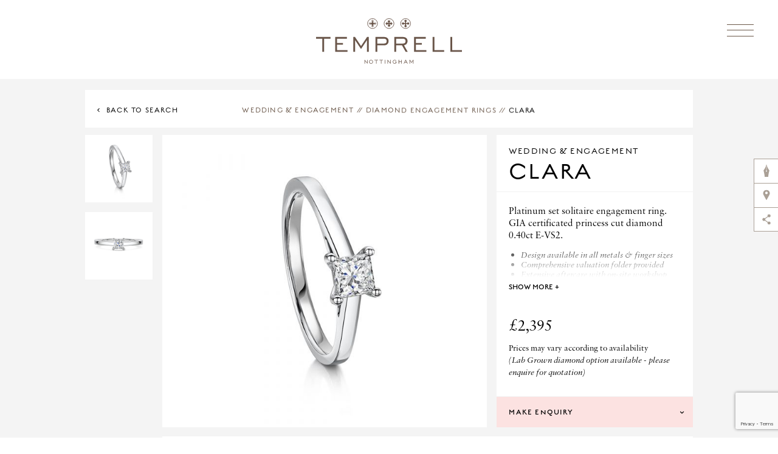

--- FILE ---
content_type: text/html; charset=UTF-8
request_url: https://temprell.com/product/platinum-engagement-ring/
body_size: 41660
content:
<!doctype html>
<html class="temprell-site " lang="en-GB">
<head>
<meta charset="UTF-8">
<meta name="description" content="" />
<meta name="keywords" content="  "/>
<link rel="stylesheet" href="//use.typekit.net/qxi2pwj.css" />
<meta name="p:domain_verify" content="daa39c17201d1f1e8581c90d170ef158"/>

    <!-- dns prefetch -->
<link href="//www.google-analytics.com" rel="dns-prefetch">

<!-- meta -->
<meta http-equiv="X-UA-Compatible" content="IE=edge,chrome=1">
<meta name="viewport" content="width=device-width, initial-scale=1.0, maximum-scale=1.0, user-scalable=no, minimal-ui"/>

    <script src="//maps.googleapis.com/maps/api/js?key=AIzaSyAKjKxDTPgFxsE-YXMEkkWiN-P8cez_3yQ"></script>
    <meta name="facebook-domain-verification" content="hcsi0wu9z7b16a7ql43xqq4kieb7de" />

<!-- icons -->

<link href="https://temprell.com/wp-content/themes/temprell/assets/img/favicon.ico" rel="shortcut icon">

<!-- css + javascript -->
<title>Clara</title>
<meta name='robots' content='max-image-preview:large' />
	<style>img:is([sizes="auto" i], [sizes^="auto," i]) { contain-intrinsic-size: 3000px 1500px }</style>
	<script type="text/javascript">
/* <![CDATA[ */
window._wpemojiSettings = {"baseUrl":"https:\/\/s.w.org\/images\/core\/emoji\/15.1.0\/72x72\/","ext":".png","svgUrl":"https:\/\/s.w.org\/images\/core\/emoji\/15.1.0\/svg\/","svgExt":".svg","source":{"concatemoji":"https:\/\/temprell.com\/wp-includes\/js\/wp-emoji-release.min.js?ver=6.8.1"}};
/*! This file is auto-generated */
!function(i,n){var o,s,e;function c(e){try{var t={supportTests:e,timestamp:(new Date).valueOf()};sessionStorage.setItem(o,JSON.stringify(t))}catch(e){}}function p(e,t,n){e.clearRect(0,0,e.canvas.width,e.canvas.height),e.fillText(t,0,0);var t=new Uint32Array(e.getImageData(0,0,e.canvas.width,e.canvas.height).data),r=(e.clearRect(0,0,e.canvas.width,e.canvas.height),e.fillText(n,0,0),new Uint32Array(e.getImageData(0,0,e.canvas.width,e.canvas.height).data));return t.every(function(e,t){return e===r[t]})}function u(e,t,n){switch(t){case"flag":return n(e,"\ud83c\udff3\ufe0f\u200d\u26a7\ufe0f","\ud83c\udff3\ufe0f\u200b\u26a7\ufe0f")?!1:!n(e,"\ud83c\uddfa\ud83c\uddf3","\ud83c\uddfa\u200b\ud83c\uddf3")&&!n(e,"\ud83c\udff4\udb40\udc67\udb40\udc62\udb40\udc65\udb40\udc6e\udb40\udc67\udb40\udc7f","\ud83c\udff4\u200b\udb40\udc67\u200b\udb40\udc62\u200b\udb40\udc65\u200b\udb40\udc6e\u200b\udb40\udc67\u200b\udb40\udc7f");case"emoji":return!n(e,"\ud83d\udc26\u200d\ud83d\udd25","\ud83d\udc26\u200b\ud83d\udd25")}return!1}function f(e,t,n){var r="undefined"!=typeof WorkerGlobalScope&&self instanceof WorkerGlobalScope?new OffscreenCanvas(300,150):i.createElement("canvas"),a=r.getContext("2d",{willReadFrequently:!0}),o=(a.textBaseline="top",a.font="600 32px Arial",{});return e.forEach(function(e){o[e]=t(a,e,n)}),o}function t(e){var t=i.createElement("script");t.src=e,t.defer=!0,i.head.appendChild(t)}"undefined"!=typeof Promise&&(o="wpEmojiSettingsSupports",s=["flag","emoji"],n.supports={everything:!0,everythingExceptFlag:!0},e=new Promise(function(e){i.addEventListener("DOMContentLoaded",e,{once:!0})}),new Promise(function(t){var n=function(){try{var e=JSON.parse(sessionStorage.getItem(o));if("object"==typeof e&&"number"==typeof e.timestamp&&(new Date).valueOf()<e.timestamp+604800&&"object"==typeof e.supportTests)return e.supportTests}catch(e){}return null}();if(!n){if("undefined"!=typeof Worker&&"undefined"!=typeof OffscreenCanvas&&"undefined"!=typeof URL&&URL.createObjectURL&&"undefined"!=typeof Blob)try{var e="postMessage("+f.toString()+"("+[JSON.stringify(s),u.toString(),p.toString()].join(",")+"));",r=new Blob([e],{type:"text/javascript"}),a=new Worker(URL.createObjectURL(r),{name:"wpTestEmojiSupports"});return void(a.onmessage=function(e){c(n=e.data),a.terminate(),t(n)})}catch(e){}c(n=f(s,u,p))}t(n)}).then(function(e){for(var t in e)n.supports[t]=e[t],n.supports.everything=n.supports.everything&&n.supports[t],"flag"!==t&&(n.supports.everythingExceptFlag=n.supports.everythingExceptFlag&&n.supports[t]);n.supports.everythingExceptFlag=n.supports.everythingExceptFlag&&!n.supports.flag,n.DOMReady=!1,n.readyCallback=function(){n.DOMReady=!0}}).then(function(){return e}).then(function(){var e;n.supports.everything||(n.readyCallback(),(e=n.source||{}).concatemoji?t(e.concatemoji):e.wpemoji&&e.twemoji&&(t(e.twemoji),t(e.wpemoji)))}))}((window,document),window._wpemojiSettings);
/* ]]> */
</script>
<link rel='stylesheet' id='font-awesome-css' href='https://temprell.com/wp-content/plugins/woocommerce-ajax-filters/berocket/assets/css/font-awesome.min.css?ver=6.8.1' type='text/css' media='all' />
<link rel='stylesheet' id='berocket_aapf_widget-style-css' href='https://temprell.com/wp-content/plugins/woocommerce-ajax-filters/assets/frontend/css/fullmain.min.css?ver=3.1.9.6' type='text/css' media='all' />
<style id='wp-emoji-styles-inline-css' type='text/css'>

	img.wp-smiley, img.emoji {
		display: inline !important;
		border: none !important;
		box-shadow: none !important;
		height: 1em !important;
		width: 1em !important;
		margin: 0 0.07em !important;
		vertical-align: -0.1em !important;
		background: none !important;
		padding: 0 !important;
	}
</style>
<link rel='stylesheet' id='wp-block-library-css' href='https://temprell.com/wp-includes/css/dist/block-library/style.min.css?ver=6.8.1' type='text/css' media='all' />
<style id='classic-theme-styles-inline-css' type='text/css'>
/*! This file is auto-generated */
.wp-block-button__link{color:#fff;background-color:#32373c;border-radius:9999px;box-shadow:none;text-decoration:none;padding:calc(.667em + 2px) calc(1.333em + 2px);font-size:1.125em}.wp-block-file__button{background:#32373c;color:#fff;text-decoration:none}
</style>
<style id='global-styles-inline-css' type='text/css'>
:root{--wp--preset--aspect-ratio--square: 1;--wp--preset--aspect-ratio--4-3: 4/3;--wp--preset--aspect-ratio--3-4: 3/4;--wp--preset--aspect-ratio--3-2: 3/2;--wp--preset--aspect-ratio--2-3: 2/3;--wp--preset--aspect-ratio--16-9: 16/9;--wp--preset--aspect-ratio--9-16: 9/16;--wp--preset--color--black: #000000;--wp--preset--color--cyan-bluish-gray: #abb8c3;--wp--preset--color--white: #ffffff;--wp--preset--color--pale-pink: #f78da7;--wp--preset--color--vivid-red: #cf2e2e;--wp--preset--color--luminous-vivid-orange: #ff6900;--wp--preset--color--luminous-vivid-amber: #fcb900;--wp--preset--color--light-green-cyan: #7bdcb5;--wp--preset--color--vivid-green-cyan: #00d084;--wp--preset--color--pale-cyan-blue: #8ed1fc;--wp--preset--color--vivid-cyan-blue: #0693e3;--wp--preset--color--vivid-purple: #9b51e0;--wp--preset--gradient--vivid-cyan-blue-to-vivid-purple: linear-gradient(135deg,rgba(6,147,227,1) 0%,rgb(155,81,224) 100%);--wp--preset--gradient--light-green-cyan-to-vivid-green-cyan: linear-gradient(135deg,rgb(122,220,180) 0%,rgb(0,208,130) 100%);--wp--preset--gradient--luminous-vivid-amber-to-luminous-vivid-orange: linear-gradient(135deg,rgba(252,185,0,1) 0%,rgba(255,105,0,1) 100%);--wp--preset--gradient--luminous-vivid-orange-to-vivid-red: linear-gradient(135deg,rgba(255,105,0,1) 0%,rgb(207,46,46) 100%);--wp--preset--gradient--very-light-gray-to-cyan-bluish-gray: linear-gradient(135deg,rgb(238,238,238) 0%,rgb(169,184,195) 100%);--wp--preset--gradient--cool-to-warm-spectrum: linear-gradient(135deg,rgb(74,234,220) 0%,rgb(151,120,209) 20%,rgb(207,42,186) 40%,rgb(238,44,130) 60%,rgb(251,105,98) 80%,rgb(254,248,76) 100%);--wp--preset--gradient--blush-light-purple: linear-gradient(135deg,rgb(255,206,236) 0%,rgb(152,150,240) 100%);--wp--preset--gradient--blush-bordeaux: linear-gradient(135deg,rgb(254,205,165) 0%,rgb(254,45,45) 50%,rgb(107,0,62) 100%);--wp--preset--gradient--luminous-dusk: linear-gradient(135deg,rgb(255,203,112) 0%,rgb(199,81,192) 50%,rgb(65,88,208) 100%);--wp--preset--gradient--pale-ocean: linear-gradient(135deg,rgb(255,245,203) 0%,rgb(182,227,212) 50%,rgb(51,167,181) 100%);--wp--preset--gradient--electric-grass: linear-gradient(135deg,rgb(202,248,128) 0%,rgb(113,206,126) 100%);--wp--preset--gradient--midnight: linear-gradient(135deg,rgb(2,3,129) 0%,rgb(40,116,252) 100%);--wp--preset--font-size--small: 13px;--wp--preset--font-size--medium: 20px;--wp--preset--font-size--large: 36px;--wp--preset--font-size--x-large: 42px;--wp--preset--spacing--20: 0.44rem;--wp--preset--spacing--30: 0.67rem;--wp--preset--spacing--40: 1rem;--wp--preset--spacing--50: 1.5rem;--wp--preset--spacing--60: 2.25rem;--wp--preset--spacing--70: 3.38rem;--wp--preset--spacing--80: 5.06rem;--wp--preset--shadow--natural: 6px 6px 9px rgba(0, 0, 0, 0.2);--wp--preset--shadow--deep: 12px 12px 50px rgba(0, 0, 0, 0.4);--wp--preset--shadow--sharp: 6px 6px 0px rgba(0, 0, 0, 0.2);--wp--preset--shadow--outlined: 6px 6px 0px -3px rgba(255, 255, 255, 1), 6px 6px rgba(0, 0, 0, 1);--wp--preset--shadow--crisp: 6px 6px 0px rgba(0, 0, 0, 1);}:where(.is-layout-flex){gap: 0.5em;}:where(.is-layout-grid){gap: 0.5em;}body .is-layout-flex{display: flex;}.is-layout-flex{flex-wrap: wrap;align-items: center;}.is-layout-flex > :is(*, div){margin: 0;}body .is-layout-grid{display: grid;}.is-layout-grid > :is(*, div){margin: 0;}:where(.wp-block-columns.is-layout-flex){gap: 2em;}:where(.wp-block-columns.is-layout-grid){gap: 2em;}:where(.wp-block-post-template.is-layout-flex){gap: 1.25em;}:where(.wp-block-post-template.is-layout-grid){gap: 1.25em;}.has-black-color{color: var(--wp--preset--color--black) !important;}.has-cyan-bluish-gray-color{color: var(--wp--preset--color--cyan-bluish-gray) !important;}.has-white-color{color: var(--wp--preset--color--white) !important;}.has-pale-pink-color{color: var(--wp--preset--color--pale-pink) !important;}.has-vivid-red-color{color: var(--wp--preset--color--vivid-red) !important;}.has-luminous-vivid-orange-color{color: var(--wp--preset--color--luminous-vivid-orange) !important;}.has-luminous-vivid-amber-color{color: var(--wp--preset--color--luminous-vivid-amber) !important;}.has-light-green-cyan-color{color: var(--wp--preset--color--light-green-cyan) !important;}.has-vivid-green-cyan-color{color: var(--wp--preset--color--vivid-green-cyan) !important;}.has-pale-cyan-blue-color{color: var(--wp--preset--color--pale-cyan-blue) !important;}.has-vivid-cyan-blue-color{color: var(--wp--preset--color--vivid-cyan-blue) !important;}.has-vivid-purple-color{color: var(--wp--preset--color--vivid-purple) !important;}.has-black-background-color{background-color: var(--wp--preset--color--black) !important;}.has-cyan-bluish-gray-background-color{background-color: var(--wp--preset--color--cyan-bluish-gray) !important;}.has-white-background-color{background-color: var(--wp--preset--color--white) !important;}.has-pale-pink-background-color{background-color: var(--wp--preset--color--pale-pink) !important;}.has-vivid-red-background-color{background-color: var(--wp--preset--color--vivid-red) !important;}.has-luminous-vivid-orange-background-color{background-color: var(--wp--preset--color--luminous-vivid-orange) !important;}.has-luminous-vivid-amber-background-color{background-color: var(--wp--preset--color--luminous-vivid-amber) !important;}.has-light-green-cyan-background-color{background-color: var(--wp--preset--color--light-green-cyan) !important;}.has-vivid-green-cyan-background-color{background-color: var(--wp--preset--color--vivid-green-cyan) !important;}.has-pale-cyan-blue-background-color{background-color: var(--wp--preset--color--pale-cyan-blue) !important;}.has-vivid-cyan-blue-background-color{background-color: var(--wp--preset--color--vivid-cyan-blue) !important;}.has-vivid-purple-background-color{background-color: var(--wp--preset--color--vivid-purple) !important;}.has-black-border-color{border-color: var(--wp--preset--color--black) !important;}.has-cyan-bluish-gray-border-color{border-color: var(--wp--preset--color--cyan-bluish-gray) !important;}.has-white-border-color{border-color: var(--wp--preset--color--white) !important;}.has-pale-pink-border-color{border-color: var(--wp--preset--color--pale-pink) !important;}.has-vivid-red-border-color{border-color: var(--wp--preset--color--vivid-red) !important;}.has-luminous-vivid-orange-border-color{border-color: var(--wp--preset--color--luminous-vivid-orange) !important;}.has-luminous-vivid-amber-border-color{border-color: var(--wp--preset--color--luminous-vivid-amber) !important;}.has-light-green-cyan-border-color{border-color: var(--wp--preset--color--light-green-cyan) !important;}.has-vivid-green-cyan-border-color{border-color: var(--wp--preset--color--vivid-green-cyan) !important;}.has-pale-cyan-blue-border-color{border-color: var(--wp--preset--color--pale-cyan-blue) !important;}.has-vivid-cyan-blue-border-color{border-color: var(--wp--preset--color--vivid-cyan-blue) !important;}.has-vivid-purple-border-color{border-color: var(--wp--preset--color--vivid-purple) !important;}.has-vivid-cyan-blue-to-vivid-purple-gradient-background{background: var(--wp--preset--gradient--vivid-cyan-blue-to-vivid-purple) !important;}.has-light-green-cyan-to-vivid-green-cyan-gradient-background{background: var(--wp--preset--gradient--light-green-cyan-to-vivid-green-cyan) !important;}.has-luminous-vivid-amber-to-luminous-vivid-orange-gradient-background{background: var(--wp--preset--gradient--luminous-vivid-amber-to-luminous-vivid-orange) !important;}.has-luminous-vivid-orange-to-vivid-red-gradient-background{background: var(--wp--preset--gradient--luminous-vivid-orange-to-vivid-red) !important;}.has-very-light-gray-to-cyan-bluish-gray-gradient-background{background: var(--wp--preset--gradient--very-light-gray-to-cyan-bluish-gray) !important;}.has-cool-to-warm-spectrum-gradient-background{background: var(--wp--preset--gradient--cool-to-warm-spectrum) !important;}.has-blush-light-purple-gradient-background{background: var(--wp--preset--gradient--blush-light-purple) !important;}.has-blush-bordeaux-gradient-background{background: var(--wp--preset--gradient--blush-bordeaux) !important;}.has-luminous-dusk-gradient-background{background: var(--wp--preset--gradient--luminous-dusk) !important;}.has-pale-ocean-gradient-background{background: var(--wp--preset--gradient--pale-ocean) !important;}.has-electric-grass-gradient-background{background: var(--wp--preset--gradient--electric-grass) !important;}.has-midnight-gradient-background{background: var(--wp--preset--gradient--midnight) !important;}.has-small-font-size{font-size: var(--wp--preset--font-size--small) !important;}.has-medium-font-size{font-size: var(--wp--preset--font-size--medium) !important;}.has-large-font-size{font-size: var(--wp--preset--font-size--large) !important;}.has-x-large-font-size{font-size: var(--wp--preset--font-size--x-large) !important;}
:where(.wp-block-post-template.is-layout-flex){gap: 1.25em;}:where(.wp-block-post-template.is-layout-grid){gap: 1.25em;}
:where(.wp-block-columns.is-layout-flex){gap: 2em;}:where(.wp-block-columns.is-layout-grid){gap: 2em;}
:root :where(.wp-block-pullquote){font-size: 1.5em;line-height: 1.6;}
</style>
<link rel='stylesheet' id='contact-form-7-css' href='https://temprell.com/wp-content/plugins/contact-form-7/includes/css/styles.css?ver=6.1.4' type='text/css' media='all' />
<link rel='stylesheet' id='woocommerce-layout-css' href='https://temprell.com/wp-content/plugins/woocommerce/assets/css/woocommerce-layout.css?ver=10.4.3' type='text/css' media='all' />
<link rel='stylesheet' id='woocommerce-smallscreen-css' href='https://temprell.com/wp-content/plugins/woocommerce/assets/css/woocommerce-smallscreen.css?ver=10.4.3' type='text/css' media='only screen and (max-width: 768px)' />
<link rel='stylesheet' id='woocommerce-general-css' href='https://temprell.com/wp-content/plugins/woocommerce/assets/css/woocommerce.css?ver=10.4.3' type='text/css' media='all' />
<style id='woocommerce-inline-inline-css' type='text/css'>
.woocommerce form .form-row .required { visibility: visible; }
</style>
<link rel='stylesheet' id='style-css' href='https://temprell.com/wp-content/themes/temprell/style.css?ver=1.0.6' type='text/css' media='all' />
<link rel='stylesheet' id='pfcf-style-css' href='https://temprell.com/wp-content/plugins/popup-for-contact-form-7/css/pfcf-style.css?ver=6.8.1' type='text/css' media='all' />
<script type="text/javascript" src="https://temprell.com/wp-includes/js/jquery/jquery.min.js?ver=3.7.1" id="jquery-core-js"></script>
<script type="text/javascript" src="https://temprell.com/wp-includes/js/jquery/jquery-migrate.min.js?ver=3.4.1" id="jquery-migrate-js"></script>
<script type="text/javascript" src="https://temprell.com/wp-content/plugins/woocommerce/assets/js/jquery-blockui/jquery.blockUI.min.js?ver=2.7.0-wc.10.4.3" id="wc-jquery-blockui-js" defer="defer" data-wp-strategy="defer"></script>
<script type="text/javascript" id="wc-add-to-cart-js-extra">
/* <![CDATA[ */
var wc_add_to_cart_params = {"ajax_url":"\/wp-admin\/admin-ajax.php","wc_ajax_url":"\/?wc-ajax=%%endpoint%%","i18n_view_cart":"View basket","cart_url":"https:\/\/temprell.com","is_cart":"","cart_redirect_after_add":"no"};
/* ]]> */
</script>
<script type="text/javascript" src="https://temprell.com/wp-content/plugins/woocommerce/assets/js/frontend/add-to-cart.min.js?ver=10.4.3" id="wc-add-to-cart-js" defer="defer" data-wp-strategy="defer"></script>
<script type="text/javascript" id="wc-single-product-js-extra">
/* <![CDATA[ */
var wc_single_product_params = {"i18n_required_rating_text":"Please select a rating","i18n_rating_options":["1 of 5 stars","2 of 5 stars","3 of 5 stars","4 of 5 stars","5 of 5 stars"],"i18n_product_gallery_trigger_text":"View full-screen image gallery","review_rating_required":"yes","flexslider":{"rtl":false,"animation":"slide","smoothHeight":true,"directionNav":false,"controlNav":"thumbnails","slideshow":false,"animationSpeed":500,"animationLoop":false,"allowOneSlide":false},"zoom_enabled":"","zoom_options":[],"photoswipe_enabled":"","photoswipe_options":{"shareEl":false,"closeOnScroll":false,"history":false,"hideAnimationDuration":0,"showAnimationDuration":0},"flexslider_enabled":""};
/* ]]> */
</script>
<script type="text/javascript" src="https://temprell.com/wp-content/plugins/woocommerce/assets/js/frontend/single-product.min.js?ver=10.4.3" id="wc-single-product-js" defer="defer" data-wp-strategy="defer"></script>
<script type="text/javascript" src="https://temprell.com/wp-content/plugins/woocommerce/assets/js/js-cookie/js.cookie.min.js?ver=2.1.4-wc.10.4.3" id="wc-js-cookie-js" defer="defer" data-wp-strategy="defer"></script>
<script type="text/javascript" id="woocommerce-js-extra">
/* <![CDATA[ */
var woocommerce_params = {"ajax_url":"\/wp-admin\/admin-ajax.php","wc_ajax_url":"\/?wc-ajax=%%endpoint%%","i18n_password_show":"Show password","i18n_password_hide":"Hide password"};
/* ]]> */
</script>
<script type="text/javascript" src="https://temprell.com/wp-content/plugins/woocommerce/assets/js/frontend/woocommerce.min.js?ver=10.4.3" id="woocommerce-js" defer="defer" data-wp-strategy="defer"></script>
<script type="text/javascript" src="https://temprell.com/wp-content/plugins/popup-for-contact-form-7/js/pfcf-script.js?ver=6.8.1" id="pfcf-script-js"></script>
<link rel="EditURI" type="application/rsd+xml" title="RSD" href="https://temprell.com/xmlrpc.php?rsd" />
<meta name="generator" content="WordPress 6.8.1" />
<meta name="generator" content="WooCommerce 10.4.3" />
<link rel="canonical" href="https://temprell.com/product/platinum-engagement-ring/" />
<link rel='shortlink' href='https://temprell.com/?p=2050' />
<link rel="alternate" title="oEmbed (JSON)" type="application/json+oembed" href="https://temprell.com/wp-json/oembed/1.0/embed?url=https%3A%2F%2Ftemprell.com%2Fproduct%2Fplatinum-engagement-ring%2F" />
<link rel="alternate" title="oEmbed (XML)" type="text/xml+oembed" href="https://temprell.com/wp-json/oembed/1.0/embed?url=https%3A%2F%2Ftemprell.com%2Fproduct%2Fplatinum-engagement-ring%2F&#038;format=xml" />
<!-- Google Tag Manager -->
<script>(function(w,d,s,l,i){w[l]=w[l]||[];w[l].push({'gtm.start':
new Date().getTime(),event:'gtm.js'});var f=d.getElementsByTagName(s)[0],
j=d.createElement(s),dl=l!='dataLayer'?'&l='+l:'';j.async=true;j.src=
'https://www.googletagmanager.com/gtm.js?id='+i+dl;f.parentNode.insertBefore(j,f);
})(window,document,'script','dataLayer','GTM-K73DMZVG');</script>
<!-- End Google Tag Manager -->
<!-- This website runs the Product Feed PRO for WooCommerce by AdTribes.io plugin - version woocommercesea_option_installed_version -->
	<noscript><style>.woocommerce-product-gallery{ opacity: 1 !important; }</style></noscript>
	
<script type="text/javascript">
	var ajax_url = 'https://temprell.com/wp-admin/admin-ajax.php';
</script>
<!--
    <link rel="apple-touch-icon" sizes="57x57" href="/assets/img/icons/apple-icon-57x57.png" />
    <link rel="apple-touch-icon" sizes="60x60" href="/assets/img/icons/apple-icon-60x60.png" />
    <link rel="apple-touch-icon" sizes="72x72" href="/assets/img/icons/apple-icon-72x72.png" />
    <link rel="apple-touch-icon" sizes="76x76" href="/assets/img/icons/apple-icon-76x76.png" />
    <link rel="apple-touch-icon" sizes="114x114" href="/assets/img/icons/apple-icon-114x114.png" />
    <link rel="apple-touch-icon" sizes="120x120" href="/assets/img/icons/apple-icon-120x120.png" />
    <link rel="apple-touch-icon" sizes="144x144" href="/assets/img/icons/apple-icon-144x144.png" />
    <link rel="apple-touch-icon" sizes="152x152" href="/assets/img/icons/apple-icon-152x152.png" />
    <link rel="apple-touch-icon" sizes="180x180" href="/assets/img/icons/apple-icon-180x180.png" />
    <link rel="icon" type="image/png" sizes="192x192"  href="/assets/img/icons/android-icon-192x192.png" />
    <link rel="icon" type="image/png" sizes="32x32" href="/assets/img/icons/favicon-32x32.png" />
    <link rel="icon" type="image/png" sizes="96x96" href="/assets/img/icons/favicon-96x96.png" />
    <link rel="icon" type="image/png" sizes="16x16" href="/assets/img/icons/favicon-16x16.png" />

    <meta name="msapplication-TileColor" content="#ffffff">
    <meta name="msapplication-TileImage" content="https://temprell.com/wp-content/themes/temprell/assets/img/icons/ms-icon-144x144.png">
    <meta name="theme-color" content="#ffffff">
-->

</head>

<body class="wp-singular product-template-default single single-product postid-2050 wp-theme-temprell app-body  theme-temprell woocommerce woocommerce-page woocommerce-no-js platinum-engagement-ring">


    <header id="masthead" class="l-masthead">

    <div class="l-masthead__container">
        <a class="l-masthead__homeLink" href="https://temprell.com" title=""></a>
    </div>

    <a class="c-navToggle" type="button" aria-controls="top-menu" aria-expanded="false">
        <span class="c-navToggle__line c-navToggle__line--1"></span>
        <span class="c-navToggle__line c-navToggle__line--2"></span>
        <span class="c-navToggle__line c-navToggle__line--3"></span>
    </a>

</header>
    

<nav id="site-navigation" class="c-nav " role="navigation" aria-label="Top Menu">


    <form role="search" method="get" class="woocommerce-product-search" action="https://temprell.com/">
	<label class="screen-reader-text" for="woocommerce-product-search-field-0">Search for:</label>
	<input type="search" id="woocommerce-product-search-field-0" class="search-field" placeholder="Search products&hellip;" value="" name="s" />
	<button type="submit" value="Search" class="">Search</button>
	<input type="hidden" name="post_type" value="product" />
</form>
    <!--<form id="site-search" class="c-navSearch__form" role="search" autocomplete="off">
        <input name="post_type" value="product" type="hidden" />
        <input id="navSearch" name="s" type="search" placeholder="Search" class="c-navSearch__input c-navSearch__input--search">
    </form>-->

    <a class="c-navToggle c-navToggle--open" type="button" aria-controls="top-menu" aria-expanded="false">
        <span class="c-navToggle__line c-navToggle__line--1"></span>
        <span class="c-navToggle__line c-navToggle__line--2"></span>
        <span class="c-navToggle__line c-navToggle__line--3"></span>
    </a>

        <ul class="c-nav__list c-nav__list--tier(1)">

                            
        <li class="c-nav__item c-nav__item--tier(1)  c-nav__item--descendants c-nav__item--descendantsCount(5)">
            <div class="c-nav__subHolder">                <a class="c-nav__link c-nav__link--tier(1) " href="https://temprell.com/range/advice-engagement-wedding-rings/">Wedding &amp; Engagement</a>

                
                    <ul class="c-nav__list c-nav__list--tier(2) ">
                                                                        <li class="c-nav__item c-nav__item--tier(2) ">
                            <a class="c-nav__link c-nav__link--tier(2)" href="https://temprell.com/range/advice-engagement-wedding-rings/bespoke-engagement-rings/">
                                <div>
                                    <div class="c-nav__imgHolder diamond-engagement-rings">
                                                                                                                            <svg xmlns="http://www.w3.org/2000/svg" viewBox="0 0 66.18 50.78"><title>engagement</title><path d="M52.15,0H14L0,15.58l33.26,35.2,32.92-35.2ZM22.61,14.63,33.09,2.37,43.58,14.63Zm21.81,2L33.26,46.47,21.86,16.63Zm-24.7,0L30.55,45,3.74,16.63Zm26.84,0h15.9L36,45Zm16.07-2H46.21L35.41,2H51.26ZM14.93,2H30.78L20,14.63H3.55Z"/></svg>                                                                            </div>
                                    <span>Diamond Engagement Rings</span>
                                </div>
                            </a>
                        </li>
                                                                        <li class="c-nav__item c-nav__item--tier(2) ">
                            <a class="c-nav__link c-nav__link--tier(2)" href="https://temprell.com/range/advice-engagement-wedding-rings/lab-grown-diamonds/">
                                <div>
                                    <div class="c-nav__imgHolder lab-grown-diamonds">
                                                                                                                            <?xml version="1.0" encoding="UTF-8"?><svg id="a" xmlns="http://www.w3.org/2000/svg" viewBox="0 0 75.96 75.96"><circle cx="37.98" cy="37.98" r="37.57" style="fill:none; stroke:#a8a097; stroke-miterlimit:10; stroke-width:.8px;"/><g><polygon points="25.51 43.79 29.38 38.65 48.2 38.77 51.7 43.96 38.6 59.16 25.51 43.79" style="fill:none; stroke:#a8a097; stroke-miterlimit:10; stroke-width:.8px;"/><line x1="25.51" y1="43.79" x2="51.7" y2="43.96" style="fill:none; stroke:#a8a097; stroke-miterlimit:10; stroke-width:.8px;"/><polyline points="29.38 38.65 32.91 43.87 38.68 38.78 44.2 43.82 48.2 38.77" style="fill:none; stroke:#a8a097; stroke-miterlimit:10; stroke-width:.8px;"/><polyline points="32.91 43.87 38.6 59.16 44.2 43.82" style="fill:none; stroke:#a8a097; stroke-miterlimit:10; stroke-width:.8px;"/></g><polyline points="34.55 12.7 29.88 12.7 29.88 18.01 32.45 18.01 32.45 23.48 15.24 54.54 17.49 58.89 33.74 59.37" style="fill:none; stroke:#a8a097; stroke-miterlimit:10; stroke-width:.8px;"/><polyline points="41.99 12.7 46.65 12.7 46.65 18.01 44.08 18.01 44.08 23.48 61.3 54.54 59.04 58.89 42.79 59.37" style="fill:none; stroke:#a8a097; stroke-miterlimit:10; stroke-width:.8px;"/><circle cx="40.79" cy="27.07" r="2.13" style="fill:none; stroke:#a8a097; stroke-miterlimit:10; stroke-width:.8px;"/><circle cx="34.93" cy="32.22" r="1.24" style="fill:none; stroke:#a8a097; stroke-miterlimit:10; stroke-width:.8px;"/><circle cx="37.59" cy="19.98" r="1.24" style="fill:none; stroke:#a8a097; stroke-miterlimit:10; stroke-width:.8px;"/><circle cx="38.3" cy="11.46" r="2.13" style="fill:none; stroke:#a8a097; stroke-miterlimit:10; stroke-width:.8px;"/></svg>                                                                            </div>
                                    <span>Lab Grown Diamonds</span>
                                </div>
                            </a>
                        </li>
                                                                        <li class="c-nav__item c-nav__item--tier(2) ">
                            <a class="c-nav__link c-nav__link--tier(2)" href="https://temprell.com/range/advice-engagement-wedding-rings/wedding-rings/">
                                <div>
                                    <div class="c-nav__imgHolder wedding-rings">
                                                                                                                            <svg xmlns="http://www.w3.org/2000/svg" viewBox="0 0 81.89 64.23"><title>wedding</title><path d="M48.24,24.49c-.37-.6-.77-1.18-1.19-1.74a14.58,14.58,0,0,0-1.68,1.08q.62.83,1.17,1.71a24,24,0,1,1-15.3-10.87c.59.13,1.16.29,1.74.46.54-.53,1.11-1.05,1.69-1.55a25.71,25.71,0,0,0-3-.86A26.06,26.06,0,1,0,52.11,38.17,26,26,0,0,0,48.24,24.49Z"/><path d="M57.12,12.15l7.69-7.07L61.27,0H50.8L47.22,5.08,55,12.13A26.06,26.06,0,0,0,34.22,52.74c.25.37.52.71.79,1.07a17.15,17.15,0,0,0,1.63-1.16c-.26-.34-.52-.68-.76-1a24.18,24.18,0,1,1,13,9.58c-.54.54-1.1,1.06-1.69,1.56l.37.14a26.06,26.06,0,1,0,9.53-50.75ZM51.84,2h8.38l2,2.79-6.12,5.62L49.88,4.79Z"/></svg>                                                                            </div>
                                    <span>Wedding Rings</span>
                                </div>
                            </a>
                        </li>
                                                                        <li class="c-nav__item c-nav__item--tier(2) ">
                            <a class="c-nav__link c-nav__link--tier(2)" href="https://temprell.com/range/advice-engagement-wedding-rings/shaped-wedding-rings/">
                                <div>
                                    <div class="c-nav__imgHolder shaped-wedding-rings">
                                                                                                                            <?xml version="1.0" encoding="UTF-8"?><svg id="a" xmlns="http://www.w3.org/2000/svg" viewBox="0 0 75.96 75.96"><circle cx="37.98" cy="37.98" r="37.57" style="fill:none; stroke:#a8a097; stroke-miterlimit:10; stroke-width:.8px;"/><g><path d="M14.72,23.1c4.77,5.22,3.4,31.91,3.4,31.91l.3,.87s14.42-7.21,26.01-7.8,13.71,2.41,13.71,2.41" style="fill:none; stroke:#a8a097; stroke-miterlimit:10; stroke-width:.8px;"/><path d="M17.14,30.21c-5.13-6.59-3.58-9.89-3.58-9.89,0,0,2.72-3.95,6.4,1.07s3.55,26.16,3.55,26.16c0,0,17.97-6.12,27.48-5.14s16.17,5.91,12.85,10.46-6.41,3.69-15.66,.48l-9.19-4.68" style="fill:none; stroke:#a8a097; stroke-miterlimit:10; stroke-width:.8px;"/><path d="M23.09,36.76s5.28,5.29,9.8,8.04" style="fill:none; stroke:#a8a097; stroke-miterlimit:10; stroke-width:.8px;"/><path d="M21.81,26.57s7.46,10.67,19.63,16.46" style="fill:none; stroke:#a8a097; stroke-miterlimit:10; stroke-width:.8px;"/><path d="M51.64,48.31s2.79,1.48,5.07,1.29" style="fill:none; stroke:#a8a097; stroke-miterlimit:10; stroke-width:.8px;"/></g></svg>                                                                            </div>
                                    <span>Shaped Wedding Rings</span>
                                </div>
                            </a>
                        </li>
                                                                        <li class="c-nav__item c-nav__item--tier(2) ">
                            <a class="c-nav__link c-nav__link--tier(2)" href="https://temprell.com/range/advice-engagement-wedding-rings/gemstone-engagement-ring/">
                                <div>
                                    <div class="c-nav__imgHolder gemstone-rings">
                                                                                                                            <?xml version="1.0" encoding="UTF-8"?><svg id="a" xmlns="http://www.w3.org/2000/svg" viewBox="0 0 75.96 75.96"><circle cx="37.98" cy="37.98" r="37.57" style="fill:none; stroke:#a8a097; stroke-miterlimit:10; stroke-width:.8px;"/><g><rect x="16.28" y="16.28" width="43.39" height="43.39" rx="9" ry="9" style="fill:none; stroke:#a8a097; stroke-miterlimit:10; stroke-width:.8px;"/><g><line x1="16.54" y1="49.73" x2="58.78" y2="49.73" style="fill:none; stroke:#a8a097; stroke-miterlimit:10; stroke-width:.8px;"/><line x1="16.54" y1="26.23" x2="58.78" y2="26.23" style="fill:none; stroke:#a8a097; stroke-miterlimit:10; stroke-width:.8px;"/></g><g><line x1="25.91" y1="16.86" x2="25.91" y2="59.1" style="fill:none; stroke:#a8a097; stroke-miterlimit:10; stroke-width:.8px;"/><line x1="49.41" y1="16.86" x2="49.41" y2="59.1" style="fill:none; stroke:#a8a097; stroke-miterlimit:10; stroke-width:.8px;"/></g><line x1="25.75" y1="49.81" x2="18.29" y2="57.27" style="fill:none; stroke:#a8a097; stroke-miterlimit:10; stroke-width:.8px;"/><line x1="49.89" y1="50.12" x2="57.35" y2="57.59" style="fill:none; stroke:#a8a097; stroke-miterlimit:10; stroke-width:.8px;"/><line x1="25.75" y1="26.47" x2="18.29" y2="19" style="fill:none; stroke:#a8a097; stroke-miterlimit:10; stroke-width:.8px;"/><line x1="49.89" y1="26.15" x2="57.35" y2="18.69" style="fill:none; stroke:#a8a097; stroke-miterlimit:10; stroke-width:.8px;"/></g></svg>                                                                            </div>
                                    <span>Gemstone Rings</span>
                                </div>
                            </a>
                        </li>
                                            </ul>
                                                </div>
        </li>
                            
        <li class="c-nav__item c-nav__item--tier(1)  c-nav__item--descendants c-nav__item--descendantsCount(5)">
            <div class="c-nav__subHolder">                <a class="c-nav__link c-nav__link--tier(1) " href="https://temprell.com/range/womens-jewellery/">Jewellery</a>

                
                    <ul class="c-nav__list c-nav__list--tier(2) ">
                                                                        <li class="c-nav__item c-nav__item--tier(2) ">
                            <a class="c-nav__link c-nav__link--tier(2)" href="https://temprell.com/range/womens-jewellery/eternity-rings/">
                                <div>
                                    <div class="c-nav__imgHolder eternity-rings">
                                                                                                                            <svg xmlns="http://www.w3.org/2000/svg" viewBox="0 0 78.05 35.96"><title>eternity</title><path d="M60.07,0C49.39,0,41.58,11.58,39,15.92,36.47,11.58,28.66,0,18,0a18,18,0,0,0,0,36C28.82,36,36.5,24.45,39,20.07,41.55,24.45,49.23,36,60.07,36a18,18,0,0,0,0-36ZM18,34A16,16,0,0,1,18,2C28.52,2,36.43,15.35,37.89,18,36.47,20.63,28.73,34,18,34Zm42.09,0C49.33,34,41.59,20.62,40.16,18c1.46-2.63,9.36-16,19.91-16a16,16,0,0,1,0,32Z"/></svg>                                                                            </div>
                                    <span>Eternity Rings</span>
                                </div>
                            </a>
                        </li>
                                                                        <li class="c-nav__item c-nav__item--tier(2) ">
                            <a class="c-nav__link c-nav__link--tier(2)" href="https://temprell.com/range/womens-jewellery/pendants/">
                                <div>
                                    <div class="c-nav__imgHolder pendants-necklaces">
                                                                                                                            <svg xmlns="http://www.w3.org/2000/svg" viewBox="0 0 52.11 73.98"><title>pendants</title><path d="M32.11,51.4a26.06,26.06,0,1,0-14.29-.62A21,21,0,0,0,20,51.4a6,6,0,0,0,1,3.14,6.14,6.14,0,0,0,3.11,2.36,5.81,5.81,0,0,0,1.55.28L17.47,65.4,26.06,74l8.58-8.58-8.21-8.21A6.06,6.06,0,0,0,32.11,51.4Zm-11.86-2c-.6-.15-1.21-.32-1.8-.52A24.25,24.25,0,0,1,6.11,39.51,24.06,24.06,0,1,1,31.86,49.4a6.06,6.06,0,0,0-11.61,0Zm9.62.4a23.89,23.89,0,0,1-3.81.3,24.3,24.3,0,0,1-3.82-.3,4,4,0,0,1,7.63,0ZM31.81,65.4l-5.75,5.75L20.3,65.4l5.76-5.76ZM26.06,55.21a4.07,4.07,0,0,1-3.37-1.79,4.14,4.14,0,0,1-.64-1.62,25.51,25.51,0,0,0,4,.31,26.2,26.2,0,0,0,4-.3A4.06,4.06,0,0,1,26.06,55.21Z"/></svg>                                                                            </div>
                                    <span>Pendants &amp; Necklaces</span>
                                </div>
                            </a>
                        </li>
                                                                        <li class="c-nav__item c-nav__item--tier(2) ">
                            <a class="c-nav__link c-nav__link--tier(2)" href="https://temprell.com/range/womens-jewellery/earrings/">
                                <div>
                                    <div class="c-nav__imgHolder earrings">
                                                                                                                            <svg xmlns="http://www.w3.org/2000/svg" viewBox="0 0 61.72 72.48"><title>earings</title><path d="M57.31,16.25A26,26,0,0,0,28.5,5.7a2,2,0,0,0-1.19,1,2,2,0,0,0-.1,1.58l.77,2.1,1.88-.69-.81-2A24.06,24.06,0,0,1,52,48.39,25.92,25.92,0,0,0,41.9,25.71a1.85,1.85,0,0,0-2.63.4L38,27.91l1.62,1.17,1.22-1.69a23.93,23.93,0,0,1,9,22.84,24.8,24.8,0,0,1-2.08,1.36A24.16,24.16,0,0,1,17,45.88a24,24,0,0,1-5-18.94,24.35,24.35,0,0,1,14.75-4.59,24,24,0,0,1,7.57,1.43l.74.27.44-.66c.33-.5,3.41-4.84,8.23-1.78l1.07-1.69c-4.79-3-8.71-.47-10.51,1.74a25.58,25.58,0,0,0-7.49-1.31,26,26,0,0,0-14.15,3.77,23.75,23.75,0,0,1,9.7-13.34l.62-.41-.23-.72c-.07-.23-1.68-5.58,3.64-7.8L25.53,0a8.12,8.12,0,0,0-5,9.52,26,26,0,0,0-5.52,5.3,26.25,26.25,0,0,0-5,11A25.85,25.85,0,0,0,.87,39.75a26.06,26.06,0,0,0,49.7,15.52,28,28,0,0,0,1.08-3.93,25.81,25.81,0,0,0,9.41-14.72A26.18,26.18,0,0,0,57.31,16.25ZM48.68,54.59A24.06,24.06,0,0,1,16.41,68.44,24.13,24.13,0,0,1,2.8,40.26,23.89,23.89,0,0,1,9.69,28.79c0,.63-.08,1.27-.08,1.91A26.08,26.08,0,0,0,48.72,53.31l.46-.27C49,53.55,48.87,54.07,48.68,54.59Z"/></svg>                                                                            </div>
                                    <span>Earrings</span>
                                </div>
                            </a>
                        </li>
                                                                        <li class="c-nav__item c-nav__item--tier(2) ">
                            <a class="c-nav__link c-nav__link--tier(2)" href="https://temprell.com/range/womens-jewellery/dress-rings/">
                                <div>
                                    <div class="c-nav__imgHolder dress-rings">
                                                                                                                            <svg xmlns="http://www.w3.org/2000/svg" viewBox="0 0 59.03 59.03"><title>dress</title><path d="M41.74,0H17.29L0,17.29V41.74L17.29,59H41.74L59,41.74V17.29Zm6.8,29.53L57,19.44V40Zm-37.72-.21L2,39.7V19.37Zm8-25.49,9.2,8L17.79,16.09ZM47.18,28,43.11,18.2l11.56.93ZM11.9,31.14,16,41,4.32,40.06ZM29.51,45.63,18.12,40.91l-4.73-11.4,4.73-11.39,11.39-4.73,11.4,4.73,4.72,11.39-4.72,11.4ZM28,47.17l-8.84,7.6L18.05,43.05ZM40.79,15.9,31,11.83l8.49-7.49ZM12,27.64l-7.6-8.57L16.08,17.8ZM16,43l1.25,13.18L3.05,42Zm13.48,5.5L39.38,57H19.6Zm10.31,6.26L31,47.17l9.91-4.1ZM47.17,31l7.31,9L43.06,41ZM42.83,16.17,41.24,2.33,56.15,17.24ZM39.09,2l-9.58,8.46L19.63,2ZM15.8,15.82,2.89,17.23,17,3.12ZM41.69,56.24,43,43l13-1Z"/></svg>                                                                            </div>
                                    <span>Dress Rings</span>
                                </div>
                            </a>
                        </li>
                                                                        <li class="c-nav__item c-nav__item--tier(2) ">
                            <a class="c-nav__link c-nav__link--tier(2)" href="https://temprell.com/range/womens-jewellery/bracelets/">
                                <div>
                                    <div class="c-nav__imgHolder bracelets">
                                                                                                                            <svg xmlns="http://www.w3.org/2000/svg" viewBox="0 0 57.42 55.37"><path d="M54.77,30.75H54V26.3h1a2.38,2.38,0,0,0,2.36-2.71C55.56,10.14,44.71,0,32.16,0a23.85,23.85,0,0,0-3.32.25A23.74,23.74,0,0,0,25.52,0C11.45,0,0,12.42,0,27.69S11.45,55.37,25.52,55.37a23.6,23.6,0,0,0,3.32-.24,23.7,23.7,0,0,0,3.32.24c11.91,0,22.4-9.15,24.94-21.75a2.41,2.41,0,0,0-.5-2A2.36,2.36,0,0,0,54.77,30.75Zm-2.73,0H50.93a2.39,2.39,0,0,0-2.34,2c-2,10.68-9.87,18.85-19.74,20.37C17.32,51.32,8.64,40.43,8.64,27.69S17.32,4.05,28.84,2.27c10.36,1.6,18.57,10.59,20,21.92a2.4,2.4,0,0,0,2.36,2.11H52Zm3.38-6.89a.41.41,0,0,1-.09.31.38.38,0,0,1-.29.13H51.18a.38.38,0,0,1-.37-.36c-1.22-9.72-7.1-17.86-15.12-21.65C45.69,4,53.89,12.68,55.42,23.86ZM2,27.69C2,14.82,10.71,4.13,22,2.28,12.92,6.58,6.64,16.47,6.64,27.69S12.92,48.79,22,53.09C10.71,51.24,2,40.55,2,27.69ZM35.72,53.07a27.27,27.27,0,0,0,14.84-20,.38.38,0,0,1,.37-.34h3.84a.4.4,0,0,1,.29.14.42.42,0,0,1,.08.33C53.05,43.62,45.16,51.47,35.72,53.07Z"/></svg>                                                                            </div>
                                    <span>Bracelets</span>
                                </div>
                            </a>
                        </li>
                                            </ul>
                                                </div>
        </li>
                            
        <li class="c-nav__item c-nav__item--tier(1)  ">
                            <a class="c-nav__link c-nav__link--tier(1) " href="https://temprell.com/range/permanent-jewellery/">Permanent Jewellery</a>

                            </div>
        </li>
                            
        <li class="c-nav__item c-nav__item--tier(1)  c-nav__item--descendants c-nav__item--descendantsCount(5)">
            <div class="c-nav__subHolder">                <a class="c-nav__link c-nav__link--tier(1) " href="https://temprell.com/services/">Services</a>

                
                    <ul class="c-nav__list c-nav__list--tier(2) ">
                                                                        <li class="c-nav__item c-nav__item--tier(2) ">
                            <a class="c-nav__link c-nav__link--tier(2)" href="https://temprell.com/services/repairs/">
                                <div>
                                    <div class="c-nav__imgHolder repair">
                                                                                                                            <svg xmlns="http://www.w3.org/2000/svg" viewBox="0 0 52.21 60.28"><title>repair</title><path d="M26.1,0,0,15.07V45.21L26.1,60.28,52.21,45.21V15.07ZM39.69,21.14,27.1,13.87v-11L49.21,15.65Zm-13,23.19-1.36-5.25,5.89-3.62L25.4,28.34l5.09-3.61-2.63-8.12,10.83,6.26V37.41ZM25.57,15.91l2.56,8-5.64,4,5.75,7L23,38.16l1.48,5.61-11-6.36V22.87Zm-.47-2L12.51,21.14,3,15.65,25.1,2.89Zm-13.59,9V37.41L2,42.9V17.38Zm1,16.27L25.1,46.41v11L3,44.63ZM27.1,46.41l12.59-7.27,9.52,5.49L27.1,57.4Zm13.59-9V22.87l9.52-5.49V42.9Z"/></svg>                                                                            </div>
                                    <span>Repair</span>
                                </div>
                            </a>
                        </li>
                                                                        <li class="c-nav__item c-nav__item--tier(2) ">
                            <a class="c-nav__link c-nav__link--tier(2)" href="https://temprell.com/services/redesign/">
                                <div>
                                    <div class="c-nav__imgHolder redesign">
                                                                                                                            <svg xmlns="http://www.w3.org/2000/svg" viewBox="0 0 51.68 59.57"><title>redesign</title><path d="M38.54,11.24V5.17A5.18,5.18,0,0,0,33.37,0H17.81a5.18,5.18,0,0,0-5.17,5.17v6.36a25.84,25.84,0,1,0,25.9-.29Zm0,10.79V13.56a23.81,23.81,0,0,1,6.08,34.83v0H26.07Zm-12.87-.62,5.45-3.05,5.34,3.4L29.26,37H21.93l-7.1-15,5.63-3.61Zm-4.06-4.69V9h8.46v7.63l-4.38,2.46Zm10.46-.13V9h4.47V19.44ZM28.31,39l-2.72,5.73L22.87,39ZM14.64,5.17A3.17,3.17,0,0,1,17.81,2H33.37a3.17,3.17,0,0,1,3.17,3.17V7H14.64Zm0,3.85h5v7.51l-5,3.18Zm-2,4.86V22L25.12,48.35H7a23.81,23.81,0,0,1,5.61-34.47Zm13.2,43.69A23.77,23.77,0,0,1,8.77,50.35H42.9A23.75,23.75,0,0,1,25.84,57.57Z"/></svg>                                                                            </div>
                                    <span>Redesign</span>
                                </div>
                            </a>
                        </li>
                                                                        <li class="c-nav__item c-nav__item--tier(2) ">
                            <a class="c-nav__link c-nav__link--tier(2)" href="https://temprell.com/services/valuations/">
                                <div>
                                    <div class="c-nav__imgHolder valuations">
                                                                                                                            <svg xmlns="http://www.w3.org/2000/svg" viewBox="0 0 58.13 59.89"><title>valuation</title><path d="M58.13,25.42H42.44l.89-10.53L29.36,0,17.71.23,16.19,25.42H0v2H3.82A25.91,25.91,0,0,0,6,46v0l.27.48,0,0c.11.21.23.4.34.6.28.47.55.92.82,1.31A26.17,26.17,0,0,0,20.82,58.56c.81.27,1.63.48,2.46.67,0,0,0,0,0,.06h.32a25.68,25.68,0,0,0,5.47.6h0c.55,0,1.08,0,1.61-.06.14,0,.27,0,.41,0,.43,0,.86-.07,1.29-.13l.31,0A25,25,0,0,0,35.93,59l.09,0c.52-.15,1-.3,1.54-.48l.08,0a24,24,0,0,0,3-1.29l.2-.1q.61-.32,1.2-.66l.28-.15c.44-.27.87-.54,1.29-.83l.31-.21.89-.65.53-.42.63-.53.55-.47c.32-.29.62-.59.93-.89s.39-.4.58-.61.29-.31.44-.47l.55-.65c.15-.18.3-.36.44-.55s.51-.65.75-1l.5-.72c.13-.19.26-.39.38-.59s.33-.54.49-.81l.22-.36.27-.49h0a25.9,25.9,0,0,0,3-12.15,26.24,26.24,0,0,0-.35-4.26,20.08,20.08,0,0,0-.46-2.15h3.82ZM42.67,43.49l2.6-3.09A23.92,23.92,0,0,1,49.81,46a1.28,1.28,0,0,1-.11.2c-.16.28-.34.55-.51.81s-.36.54-.55.8-.27.37-.4.55l-.48.61-.37.44-.51.6-.36.37c-.31.33-.64.66-1,1l-.47.43-.52.46-.61.49-.44.34c-.35.27-.71.53-1.08.77l-.28.18c-.32.21-.64.41-1,.6l-.28.16c-.4.23-.81.44-1.22.65h0a24.75,24.75,0,0,1-2.81,1.16l-.11,0a24.11,24.11,0,0,1-3,.8,5.4,5.4,0,0,0-2.67-3l7.25-18.54a24,24,0,0,1,5.46,3.17l-2.6,3.1ZM30.52,57.84c-.48,0-1,0-1.46,0a23.25,23.25,0,0,1-3.34-.25,3.36,3.36,0,0,1,5.93.1l-.75.07ZM29.09,54c-.14,0-.28,0-.43,0a5.38,5.38,0,0,0-5,3.36c-.75-.17-1.5-.37-2.22-.61A24.14,24.14,0,0,1,9.12,47.28c-.29-.42-.55-.86-.81-1.29a23.81,23.81,0,0,1,4.55-5.6l2.6,3.1L17,42.21l-2.6-3.11a24.27,24.27,0,0,1,5.52-3.19l1.38,3.81L23.17,39l-1.38-3.8a24,24,0,0,1,6.27-1.11v4h2v-4a23.64,23.64,0,0,1,6.34,1.13Zm-9-28.53,14.28-6,5.59,6Zm4.2-16.71L18.49,20.59l1-16.95Zm3.43.73,6.87-.32L33.8,16Zm5.19,8.46L19.25,23.59l6.48-13.32Zm7.73,5.32-5-5.35.82-7.42,4.84,5.16Zm-7.26-16-7.46.35-5-5.35L28.51,2ZM5.89,27.42H28.06v4.71A26.08,26.08,0,0,0,7.23,43.93,24,24,0,0,1,5.89,27.42ZM52.8,29.89a24.64,24.64,0,0,1,.32,3.94,23.85,23.85,0,0,1-2.23,10.1,26.11,26.11,0,0,0-20.83-11.8V27.42H52.24A23.21,23.21,0,0,1,52.8,29.89Z"/></svg>                                                                            </div>
                                    <span>Valuations</span>
                                </div>
                            </a>
                        </li>
                                                                        <li class="c-nav__item c-nav__item--tier(2) ">
                            <a class="c-nav__link c-nav__link--tier(2)" href="https://temprell.com/services/resizing-cleaning/">
                                <div>
                                    <div class="c-nav__imgHolder resizing-cleaning">
                                                                                                                            <svg xmlns="http://www.w3.org/2000/svg" viewBox="0 0 51.68 59.54"><title>sizing</title><path d="M44.16,50.6a25.65,25.65,0,0,0,7.52-18.21,25.93,25.93,0,0,0-18-24.59,7.32,7.32,0,0,0-.12-1.68A7.49,7.49,0,0,0,18.74,7.56,25.82,25.82,0,0,0,7.57,50.66l.35.33L6.16,55.57a2.91,2.91,0,0,0,2.72,4h32.9a4,4,0,0,0,3.73-5.43Zm5.52-18.21a23.66,23.66,0,0,1-6.32,16.15L30.05,14a7.58,7.58,0,0,0,3.33-4.16A23.92,23.92,0,0,1,49.68,32.39ZM25.22,2.1a5.07,5.07,0,0,1,1-.1,5.53,5.53,0,1,1-1,.1ZM22.77,22.9,33,49.54H15.65ZM2,32.39A23.78,23.78,0,0,1,19,9.56a7.47,7.47,0,0,0,4,4.71L13.58,49.54h-3l1.59-4.12-1.87-.71L8.71,49A23.64,23.64,0,0,1,2,32.39ZM43.42,56.68a1.94,1.94,0,0,1-1.64.86h-.92v-2.6h-2v2.6H35.48v-2.6h-2v2.6H30.1v-2.6h-2v2.6H24.72v-2.6h-2v2.6H19.34v-2.6h-2v2.6H8.88A.92.92,0,0,1,8,56.29l.66-1.7,1.17-3.05h3.2l-.84,3.15,1.93.51,1-3.66H36L23.65,19.61l1.26-4.72a7.2,7.2,0,0,0,1.32.12,8.27,8.27,0,0,0,1.39-.13l.58-.14L43.64,54.83A2,2,0,0,1,43.42,56.68Z"/></svg>                                                                            </div>
                                    <span>Resizing &#038; Cleaning</span>
                                </div>
                            </a>
                        </li>
                                                                        <li class="c-nav__item c-nav__item--tier(2) ">
                            <a class="c-nav__link c-nav__link--tier(2)" href="https://temprell.com/services/aftercare/">
                                <div>
                                    <div class="c-nav__imgHolder aftercare">
                                                                                                                            <svg xmlns="http://www.w3.org/2000/svg" viewBox="0 0 50.94 50.95"><path d="M39.69,25.46l7.39-7.39A10.07,10.07,0,0,0,32.85,3.83l-7.39,7.4h0l-7.12,7.11L3.83,32.85A10.07,10.07,0,1,0,18.07,47.09l7.39-7.39L39.69,25.46Zm-19.94-5.7,5.71-5.71L36.87,25.46,25.46,36.87,14.05,25.46ZM34.26,5.25A8.07,8.07,0,1,1,45.67,16.66l-7.39,7.39L26.87,12.64ZM16.65,45.68A8.07,8.07,0,0,1,5.24,34.27l7.39-7.39L24,38.29Z"/><path d="M8.26,37.75a1.21,1.21,0,1,0,1.7,0A1.2,1.2,0,0,0,8.26,37.75Z"/><path d="M11.46,34.54a1.21,1.21,0,1,0,1.71,0A1.21,1.21,0,0,0,11.46,34.54Z"/><path d="M11.46,41a1.21,1.21,0,0,0,0,1.71,1.2,1.2,0,0,0,1.71,0A1.21,1.21,0,1,0,11.46,41Z"/><path d="M16.38,39.46a1.21,1.21,0,1,0-1.71,0A1.21,1.21,0,0,0,16.38,39.46Z"/><path d="M34.42,11.58a1.21,1.21,0,0,0,0,1.71,1.2,1.2,0,0,0,1.71,0,1.21,1.21,0,1,0-1.71-1.71Z"/><path d="M39.34,10.09a1.21,1.21,0,0,0-1.71-1.71,1.2,1.2,0,0,0,0,1.71A1.21,1.21,0,0,0,39.34,10.09Z"/><path d="M39.34,16.5a1.21,1.21,0,0,0-1.71-1.71,1.2,1.2,0,0,0,0,1.71A1.21,1.21,0,0,0,39.34,16.5Z"/><path d="M42.54,13.29a1.21,1.21,0,1,0-1.71,0A1.2,1.2,0,0,0,42.54,13.29Z"/><path d="M48,33.76,42.23,28a1,1,0,1,0-1.42,1.42l5.77,5.77A8.07,8.07,0,1,1,35.17,46.59L29.4,40.82A1,1,0,0,0,28,42.23L33.76,48A10.07,10.07,0,0,0,48,33.76Z"/><path d="M8.71,23a1,1,0,0,0,.71.29,1,1,0,0,0,.71-.29,1,1,0,0,0,0-1.42L4.36,15.77A8.07,8.07,0,0,1,15.77,4.36l5.77,5.77A1,1,0,0,0,23,8.72L17.18,3A10.07,10.07,0,0,0,2.94,17.19Z"/></svg>                                                                            </div>
                                    <span>Aftercare</span>
                                </div>
                            </a>
                        </li>
                                            </ul>
                                                </div>
        </li>
                            
        <li class="c-nav__item c-nav__item--tier(1)  c-nav__item--descendants c-nav__item--descendantsCount(2)">
            <div class="c-nav__subHolder">                <a class="c-nav__link c-nav__link--tier(1) " href="https://temprell.com/bespoke/">Bespoke</a>

                
                    <ul class="c-nav__list c-nav__list--tier(2) ">
                                                                        <li class="c-nav__item c-nav__item--tier(2) ">
                            <a class="c-nav__link c-nav__link--tier(2)" href="https://temprell.com/your-temprell-story/">
                                <div>
                                    <div class="c-nav__imgHolder your-story">
                                                                                                                            <svg xmlns="http://www.w3.org/2000/svg" viewBox="0 0 51.68 51.68"><title>1_mts-icon</title><path d="M29.74,8.35H17.28a19.85,19.85,0,0,0-3.16,2H27.3Z"/><path d="M22,15.1H9.66a20.74,20.74,0,0,0-1.15,2H19.75Z"/><path d="M20.84,21.85h-14a18.53,18.53,0,0,0-.33,2H21.17C21.07,23.14,21,22.47,20.84,21.85Z"/><path d="M21.6,28.59H6.47a18.53,18.53,0,0,0,.33,2H21.62C21.63,29.92,21.62,29.25,21.6,28.59Z"/><path d="M21.22,35.34H8.54a19,19,0,0,0,1.17,2H20.84C21,36.67,21.12,36,21.22,35.34Z"/><path d="M25.84,0A25.84,25.84,0,1,0,51.68,25.84,25.87,25.87,0,0,0,25.84,0ZM48.43,18.25l-2.5,12c-5.06,1.09-11.86,4.35-16.68,7.7l6.38-10.43a4.81,4.81,0,0,0,1.55.27A4.75,4.75,0,0,0,39.66,19a4.74,4.74,0,0,0-6.52,1.58,4.76,4.76,0,0,0-.57,3.59,4.71,4.71,0,0,0,1.35,2.32l-6.35,10.4c.78-5.82.6-13.32-.74-18.29l14-11.27A23.85,23.85,0,0,1,48.43,18.25ZM35.76,25.38a2.71,2.71,0,0,1-1.24-1.7,2.76,2.76,0,0,1,.32-2.08,2.81,2.81,0,0,1,1.7-1.24,2.94,2.94,0,0,1,.65-.07,2.71,2.71,0,0,1,1.43.4,2.74,2.74,0,0,1,.91,3.77h0a2.73,2.73,0,0,1-1.7,1.23A2.68,2.68,0,0,1,35.76,25.38Zm-9.92,24.3A23.84,23.84,0,1,1,39.15,6.07L24.53,17.86l.2.65c1.91,6.29,1.62,18.61-.41,23.49H14.08a19.16,19.16,0,0,0,3.16,2h8.32C28,40,40,33.34,47,32.08l.66-.12,1.88-9a23.15,23.15,0,0,1,.19,2.9A23.87,23.87,0,0,1,25.84,49.68Z"/></svg>                                                                            </div>
                                    <span>Your Story</span>
                                </div>
                            </a>
                        </li>
                                                                        <li class="c-nav__item c-nav__item--tier(2) ">
                            <a class="c-nav__link c-nav__link--tier(2)" href="https://temprell.com/proposal-ring-service/">
                                <div>
                                    <div class="c-nav__imgHolder proposal-ring-service">
                                                                                                                            <svg xmlns="http://www.w3.org/2000/svg" viewBox="0 0 52 59.61"><path d="M45.11,12.07a5,5,0,0,1-.31-1.76,10,10,0,0,1,.78-2.8c.72-2,1.54-4.19.4-5.82C45.19.55,43.63,0,41.21,0,34,0,29.68,6.87,28.43,9.15H24.51C23.27,6.87,18.92,0,11.73,0,9.32,0,7.76.55,7,1.69c-1.13,1.63-.31,3.86.41,5.82a9.93,9.93,0,0,1,.77,2.8A5.05,5.05,0,0,1,8,11.69C2.75,13.41,0,15.73,0,18.42v32c0,6,13.39,9.2,26,9.2s26-3.22,26-9.2v-32C52,15.93,49.61,13.74,45.11,12.07Zm-.53,6a2.16,2.16,0,0,1-.82.55c-2.25.9-7.11.24-11.69-3.62C42.3,14.59,44.23,16.43,44.58,17A1,1,0,0,1,44.58,18Zm-10.89.53a19.15,19.15,0,0,0,3.55,1.62,20.39,20.39,0,0,1,3.34,11.46c-1.51-2.24-1.84-2.48-2-2.61-1-.72-1.93.18-3.4,2A25.25,25.25,0,0,0,33.69,18.56Zm-.43,6.67a74.29,74.29,0,0,1-13.59.1,22.07,22.07,0,0,1,3-9.27h7.53A21.83,21.83,0,0,1,33.26,25.23ZM41.21,2c1.67,0,2.75.29,3.13.84.54.77-.09,2.47-.64,4a10.85,10.85,0,0,0-.9,3.49,7.52,7.52,0,0,0,1.07,3.83c-2.62-1.08-7-1.44-13.38-1.11L30,10.46C30.78,9,34.79,2,41.21,2ZM24.85,11.15H28.1l.54,2.91H24.3ZM8.6,2.84C9,2.29,10.07,2,11.73,2c6.43,0,10.43,7,11.21,8.46L22.46,13c-6.33-.33-10.77,0-13.38,1.11a7.6,7.6,0,0,0,1.06-3.83,10.81,10.81,0,0,0-.89-3.49C8.69,5.31,8.06,3.61,8.6,2.84ZM8.35,17.05c.34-.61,2.25-2.46,12.52-2.09-4.57,3.86-9.43,4.52-11.69,3.62A2.24,2.24,0,0,1,8.36,18,1,1,0,0,1,8.35,17.05Zm9.44,14c-1.48-1.82-2.4-2.72-3.4-2-.19.13-.51.36-2,2.61a20.31,20.31,0,0,1,3.34-11.46,18.79,18.79,0,0,0,3.54-1.62A25.11,25.11,0,0,0,17.79,31Zm-11-16.78a7.45,7.45,0,0,0-.67,3.21,3.25,3.25,0,0,0,2.32,3,8,8,0,0,0,2.94.5A12.19,12.19,0,0,0,13,20.81a25.33,25.33,0,0,0-1.45,3.27C5.74,22.69,2,20.5,2,18.42,2,17,3.76,15.51,6.79,14.25ZM50,50.41c0,3.41-9.86,7.2-24,7.2S2,53.82,2,50.41V42.16c4.19,3.58,14.32,5.48,24,5.48s19.81-1.9,24-5.48Zm0-12c0,3.4-9.86,7.19-24,7.19S2,41.85,2,38.45V22.08C3.84,23.66,6.9,25,11,26a18.7,18.7,0,0,0-.59,6.41A1.76,1.76,0,0,0,11.75,34a1.78,1.78,0,0,0,2-.75c.75-1.13,1.21-1.77,1.49-2.13.49.51,1.23,1.45,1.77,2.12l.52.66a1.49,1.49,0,0,0,1.16.56,1.56,1.56,0,0,0,.63-.14,1.47,1.47,0,0,0,.81-1.64,24.37,24.37,0,0,1-.52-5.32c2.09.18,4.25.28,6.43.28,2.52,0,5-.13,7.38-.37a25.15,25.15,0,0,1-.52,5.41,1.47,1.47,0,0,0,.8,1.64,1.61,1.61,0,0,0,.64.14,1.49,1.49,0,0,0,1.15-.56l.52-.65c.54-.68,1.28-1.62,1.78-2.13.27.36.74,1,1.48,2.13a1.78,1.78,0,0,0,2,.75,1.74,1.74,0,0,0,1.34-1.57,18.94,18.94,0,0,0-.64-6.63A20.86,20.86,0,0,0,50,22.11ZM41.28,23.87a25.57,25.57,0,0,0-1.37-3.06,12.07,12.07,0,0,0,1.66.13,8,8,0,0,0,2.93-.5,3.26,3.26,0,0,0,2.33-3,7.56,7.56,0,0,0-.46-2.68C48.68,15.91,50,17.21,50,18.42,50,20.36,46.59,22.48,41.28,23.87Z"/></svg>                                                                            </div>
                                    <span>Proposal Ring Service</span>
                                </div>
                            </a>
                        </li>
                                            </ul>
                                                </div>
        </li>
                            
        <li class="c-nav__item c-nav__item--tier(1)  c-nav__item--descendants c-nav__item--descendantsCount(3)">
            <div class="c-nav__subHolder">                <a class="c-nav__link c-nav__link--tier(1) " href="https://temprell.com/range/womens-jewellery/silver/">Silver Jewellery</a>

                
                    <ul class="c-nav__list c-nav__list--tier(2) ">
                                                                        <li class="c-nav__item c-nav__item--tier(2) ">
                            <a class="c-nav__link c-nav__link--tier(2)" href="https://temprell.com/range/womens-jewellery/silver/dower-hall/">
                                <div>
                                    <div class="c-nav__imgHolder dower-hall">
                                                                                                                            <?xml version="1.0" encoding="utf-8"?>
<svg id="Layer_1" data-name="Layer 1" xmlns="http://www.w3.org/2000/svg" viewBox="0 0 126.63 128.32"><path d="M90.44,90.22c-1.64.34-3.22.61-4.76,1a9.43,9.43,0,0,0-6.53,11.19,8,8,0,0,0,6.13,6,2.09,2.09,0,0,0,2.33-1.09,1.75,1.75,0,0,0-.22-2.39,5.66,5.66,0,0,0-1.79-1.09,4,4,0,0,1-2.4-4.66c1.07-3.56,4.53-4.9,7.93-3.88,3.55,1.06,4.85,3.82,5.08,7a10.92,10.92,0,0,1-1.35,5.28,15.14,15.14,0,0,1-6.51,6.83c-1.79,1-3.68,1.75-5.52,2.63-4,1.89-8,3.69-11.92,5.73a20.13,20.13,0,0,0-5.87,5c-.57.67-1.08.69-1.76,0a26,26,0,0,0-4.38-4,84.88,84.88,0,0,0-8.58-4.58c-3.46-1.68-7-3.16-10.48-4.8a12.39,12.39,0,0,1-5.16-4.61,12.3,12.3,0,0,1-2.39-5.91c-.23-4.19.71-7,4.86-8.5,3.6-1.25,8,.28,7.92,5.14A3.53,3.53,0,0,1,42.29,104a2.4,2.4,0,0,0-1.75,3.29c.4,1,1.86,1.37,3.17.94a7.74,7.74,0,0,0,4.74-4,8.66,8.66,0,0,0-.67-9.3c-2.11-3-5.2-4.29-8.82-4.38l-1,0a2.23,2.23,0,0,1-.4-.13c0-.76,0-1.59,0-2.41a8.12,8.12,0,0,0-2.15-5.73,9.15,9.15,0,0,0-7.92-3.41,8.68,8.68,0,0,0-7.31,5.09,2.91,2.91,0,0,0,.2,3.36A2.09,2.09,0,0,0,24,86.52c.74-3,3.11-3.37,5.27-3.2a5.35,5.35,0,0,1,3.83,3.56,7.21,7.21,0,0,1-1.15,6.41c-1.55,2-5,3.49-7.5,2.88a16.68,16.68,0,0,1-7.37-3.9,18.28,18.28,0,0,1-4.51-6.55c-.9-2.07-1.9-4.09-2.82-6.16s-1.55-4-2.59-5.92a50.69,50.69,0,0,0-3.92-5.86,30.91,30.91,0,0,0-2.89-3c-.57-.57-.3-1,.17-1.53a52.45,52.45,0,0,0,4.18-4.77,36.46,36.46,0,0,0,3.42-5.86C9.81,49,11.19,45.12,13,41.46c2.13-4.36,5.35-7.7,10.2-9a8.73,8.73,0,0,1,6.39.53,6.85,6.85,0,0,1,1.94,10.8,4.53,4.53,0,0,1-4.3,1.1c-1.6-.29-2.89-1-3.05-2.94a2.72,2.72,0,0,0-2.31-1.75,2.93,2.93,0,0,0-2,2.19c-.32,2.36,2.7,5.93,5.52,6.57s5.65.58,8.17-1.29a9.86,9.86,0,0,0,4-7.11,17.14,17.14,0,0,0,0-2.15c0-.65.22-.94,1-.81,3.16.54,8-1.66,9.56-4.77a9.9,9.9,0,0,0,.75-7.71,8,8,0,0,0-3.16-4.29,7.73,7.73,0,0,0-3-1c-1.37-.23-2.08.89-2.35,1.87-.22.77.7,2,1.63,2.37a6.16,6.16,0,0,1,1.67.81c2.54,2.15,1.6,6.64-1.67,7.87-4.55,1.72-8.86-1-9.63-5.74-.54-3.38.69-6.16,2.61-8.78A16.58,16.58,0,0,1,41.25,13c2-.94,4.09-1.62,6.09-2.55a105.24,105.24,0,0,0,9.94-4.89A29.6,29.6,0,0,0,63.07.61c.87-.89,1.23-.72,2,0a65.35,65.35,0,0,0,5.74,4.92A30.74,30.74,0,0,0,76.08,8.3c3.55,1.58,7.18,3,10.71,4.59a18.7,18.7,0,0,1,5.53,4.19,14.7,14.7,0,0,1,3.86,7.68,7.19,7.19,0,0,1-1.42,5.57c-2,2.79-4.82,3.41-8,2.65-1.34-.32-3.52-2.2-3.34-4a12.39,12.39,0,0,1,.26-2.82,3.28,3.28,0,0,1,2.53-2.06,2.32,2.32,0,0,0,1.71-2.45,2.13,2.13,0,0,0-2.69-1.8,8.2,8.2,0,0,0-2.48,1.05,7.83,7.83,0,0,0-3.46,4.74,9.64,9.64,0,0,0-.25,4.2,8.94,8.94,0,0,0,5.34,6.75,26.4,26.4,0,0,0,5.24,1.15,6.51,6.51,0,0,0,1,.06c0,.67,0,1.33,0,2a9.17,9.17,0,0,0,2.53,6.3A13.2,13.2,0,0,0,95.25,48c2.36,1.73,5,1.49,7.66,1s4.93-3.28,5.38-5.83a2.52,2.52,0,0,0-1.79-2.94,2.45,2.45,0,0,0-2.41,1.91c-.41,2-1.82,2.67-3.57,2.83a4.41,4.41,0,0,1-4.67-2.33,6.24,6.24,0,0,1,.24-7.12,7,7,0,0,1,5.34-3.27,12.32,12.32,0,0,1,7.92,2.22,19.75,19.75,0,0,1,5.6,6.11A34.44,34.44,0,0,1,116.8,45c1,2.14,2.13,4.2,2.88,6.4.94,2.74,2.63,5,4.09,7.41a6.86,6.86,0,0,0,1.53,2c2,1.49,1.15,3.57,1.13,5.4,0,.65-.9,1.34-1.47,1.93-2.49,2.57-4,5.74-5.4,9-1,2.22-1.94,4.44-2.91,6.66-.36.83-.7,1.65-1.06,2.48a17.74,17.74,0,0,1-5.78,7.3,12.19,12.19,0,0,1-6.91,2.72,8.22,8.22,0,0,1-5.58-2.08,6.23,6.23,0,0,1-2.38-5.35c.19-3.43,1.86-5.74,5.6-5.44,1.92.15,2.74.41,3.48,2.4a3.54,3.54,0,0,0,1.75,2c1.62.57,2.87-.77,2.53-2.65a7.2,7.2,0,0,0-5.13-5.62,13.46,13.46,0,0,0-2.73-.68A9.51,9.51,0,0,0,91,86.3C90.74,87.63,90.62,89,90.44,90.22ZM74.28,67l0,0,.06,0a8.31,8.31,0,0,0,1.08,1.86,22.76,22.76,0,0,0,8.45,5.69A15.51,15.51,0,0,0,97,73.82c2.21-1.18,4-3.26,5.81-5s3.52-3.64,6-4.55c-.13-.12-.27-.25-.41-.36-1.58-1.24-3.18-2.44-4.72-3.72-2-1.66-3.81-3.47-5.82-5.07a12.58,12.58,0,0,0-8.25-2.37,17,17,0,0,0-8.17,2,22,22,0,0,0-7.28,6.44c.39,0,.65.11.83,0a28.06,28.06,0,0,1,7.73-2c4.77-.59,8.88.4,12,4.18a1.52,1.52,0,0,1,.11,1.44,10.74,10.74,0,0,1-4.84,3.48,20,20,0,0,1-10.33.17C77.88,68.13,76.09,67.52,74.28,67ZM53.92,61.26l.26.14,0-.09-.31,0c0-.15,0-.36-.09-.45a41.41,41.41,0,0,0-4.05-4.21,17.48,17.48,0,0,0-12.2-3.78,15.51,15.51,0,0,0-10.58,5c-1.41,1.44-2.83,2.88-4.35,4.19a29,29,0,0,1-3.18,2.14,3.18,3.18,0,0,1,.89.38q3.06,2.59,6.08,5.24c1,.87,1.86,1.88,2.92,2.65a18.3,18.3,0,0,0,5.15,2.58,13.32,13.32,0,0,0,6.34.42,16.42,16.42,0,0,0,7.32-2.77c1.57-1.17,3.06-2.46,4.53-3.76A17.1,17.1,0,0,0,54.3,67a29.54,29.54,0,0,1-14.22,1.74c-2.94-.42-4.93-2.15-6.88-4.06a1.15,1.15,0,0,1,.06-1.09,10.57,10.57,0,0,1,4.93-3.72,17.44,17.44,0,0,1,9.37-.35C49.71,60,51.8,60.67,53.92,61.26Zm12.94-6.95a18.81,18.81,0,0,0,5.74-5.87,23.46,23.46,0,0,0,2.62-6.29c1.12-3.73.34-7.2-1.27-10.51-1.33-2.74-3.59-4.79-5.71-6.94-1.49-1.51-2.81-3.21-4.26-4.88,0,.06-.22.33-.42.6a28.18,28.18,0,0,1-2.11,2.95c-1.59,1.76-3.3,3.4-5,5.11a13.9,13.9,0,0,0-3.75,10,16.35,16.35,0,0,0,1.59,7.57,21.47,21.47,0,0,0,4.27,6c.71.66,1.52,1.2,2.28,1.79l.25-.25a10.18,10.18,0,0,0-.28-1.12,27.46,27.46,0,0,1-1.71-9.85,11.88,11.88,0,0,1,4.34-9.31,1.13,1.13,0,0,1,1.08-.14,11.23,11.23,0,0,1,3.56,4.46c1.59,4.18,1.09,8.39,0,12.58-.35,1.37-.86,2.7-1.29,4l-.08.07Zm-5.6,20.08-.18-.16a17.16,17.16,0,0,0-1.66,1.29A23.35,23.35,0,0,0,54.53,82,18,18,0,0,0,53.06,92.8a9.11,9.11,0,0,0,.69,2.83,29.83,29.83,0,0,0,6.43,8,32.39,32.39,0,0,1,3.31,3.94,4.26,4.26,0,0,1,.45.87l4.6-5.32a67.58,67.58,0,0,0,4.52-5.24,16.58,16.58,0,0,0,2.55-9.81A19.31,19.31,0,0,0,70.9,77.53c-1.11-1.2-2.35-2.29-3.53-3.44l-.3.25c.06.34.11.69.19,1,.52,2.13,1.16,4.23,1.53,6.39.68,3.94.47,7.73-2,11.18-1.7,2.33-2.63,2.6-4.62.63a8.06,8.06,0,0,1-.59-.72c-2.95-3.8-2.66-8.15-1.94-12.49A53.54,53.54,0,0,1,61.26,74.39Zm0-20.2.11,0-.07-.12ZM66.83,74l0-.08s-.07,0-.07.06l.09.11Z" style="fill:#8b8b8b"/><path d="M115,115.2c-6.93-1.26-13.73-1.65-20.66.77.18-.44.25-1,.57-1.3a16.94,16.94,0,0,0,5.28-9.22,30.69,30.69,0,0,0,.41-4c0-.62.24-1.1.9-.93,2.12.56,4-.28,5.93-.89,2.67-.83,4.75-2.56,6.9-4.2.47-.35.88-.78,1.44-1.28-.58,3.73-1.44,7.12-1.56,10.53S114.7,111.61,115,115.2Z" style="fill:#8b8b8b"/><path d="M33.45,116.07c-6.62-2.51-13.34-2.24-20.41-.75,1.59-7.1,1.68-13.93-.76-20.67l.35-.15a3.83,3.83,0,0,1,.9.39c1.58,1.18,3,2.55,4.73,3.57a13.67,13.67,0,0,0,6.3,2.06,19.73,19.73,0,0,1,2.67.15c.26,0,.51.69.57,1.09a37.07,37.07,0,0,0,.87,5.83,17.73,17.73,0,0,0,4.09,6.48C33.29,114.63,33.92,115.15,33.45,116.07Z" style="fill:#8b8b8b"/><path d="M12.48,33.94a4.73,4.73,0,0,1,0-1.23A29.82,29.82,0,0,0,14.1,20.5a47.11,47.11,0,0,0-.81-5.77c-.28-1.45-.17-1.6,1.27-1.41,2.22.29,4.45.61,6.68.68a41.23,41.23,0,0,0,6.57-.27,42,42,0,0,0,5-1.24c.22-.06.45-.07,1-.16a7,7,0,0,1-1,1.85,15.74,15.74,0,0,0-3.72,5.42,12.76,12.76,0,0,0-1.3,6.65c.13,1.16-.23,1.55-1.42,1.51A15,15,0,0,0,16,31.3c-.78.64-1.54,1.3-2.33,1.93A11.56,11.56,0,0,1,12.48,33.94Z" style="fill:#8b8b8b"/><path d="M94.76,12.19c6.63,2.5,13.36,2.59,20.57.64-1.66,7.26-1.75,14.06.71,20.74l-.31.29a14,14,0,0,1-1.86-1.29,16.15,16.15,0,0,0-11.68-4.85c-1.57,0-1.55,0-1.58-1.51a15,15,0,0,0-2.46-8.45c-1-1.39-2.12-2.66-3.14-4a4.72,4.72,0,0,1-.44-1.23Z" style="fill:#8b8b8b"/></svg>                                                                            </div>
                                    <span>Dower &amp; Hall</span>
                                </div>
                            </a>
                        </li>
                                                                        <li class="c-nav__item c-nav__item--tier(2) ">
                            <a class="c-nav__link c-nav__link--tier(2)" href="https://temprell.com/range/womens-jewellery/silver/lucy-quartermaine/">
                                <div>
                                    <div class="c-nav__imgHolder lucy-quartermaine">
                                                                                                                            <?xml version="1.0" encoding="utf-8"?>
<svg id="Layer_1" data-name="Layer 1" xmlns="http://www.w3.org/2000/svg" viewBox="0 0 126.74 63.04"><path d="M103.83,8.5a10.69,10.69,0,0,1,1,2.33,1.73,1.73,0,0,1-1.62,1.85A1.87,1.87,0,0,1,101.35,11a3.43,3.43,0,0,1,4-3.73,4.81,4.81,0,0,1,3.86,3.46c1.23,3.57.7,7.14-.31,10.66a12.57,12.57,0,0,1-3,5.05,5.61,5.61,0,0,1-7.83,0,14.42,14.42,0,0,1-4.31-9.31,20.9,20.9,0,0,1,1.14-10C96.3,3.68,98.55,1,102.4.18A7.15,7.15,0,0,1,108.9,2c2.89,2.51,4,5.88,4.36,9.51a73,73,0,0,1-.46,17c-.68,5.42-1.57,10.83-2.36,16.24a1.11,1.11,0,0,0,.32.86,10,10,0,0,0,.73-1.14c2.34-4.9,4.74-9.75,8.77-13.55a6.33,6.33,0,0,1,5.15-2.05c.47.05,1.22.27,1.29.56a1.79,1.79,0,0,1-.43,1.47c-1.23,1.19-2.52,2.32-3.85,3.39A51.79,51.79,0,0,0,111.87,45c-1,1.44-1.39,3.27-2.14,4.88-.43.93-1,1.78-1.53,2.7a2.74,2.74,0,0,0-.17,1c-.26,3-.51,6-.77,9,0,.06-.1.1-.43.4,0-1,0-1.73,0-2.47.39-4.58.69-9.18,1.25-13.75.31-2.46,1.22-4.85,1.65-7.3.87-5,1.72-10,2.33-15.05a74.16,74.16,0,0,0,.45-10c-.06-3.38-.4-6.78-2.53-9.63a12,12,0,0,0-2.67-2.7C105,.55,102.67,1,100.44,3.06a16,16,0,0,0-4.57,8.71c-.8,3.85-.92,7.67.9,11.3a7.42,7.42,0,0,0,3.35,3.56,4,4,0,0,0,4.63-.67A10.1,10.1,0,0,0,108,20.65c.77-3.09,1.5-6.19.3-9.35a4.14,4.14,0,0,0-2.58-2.77A6.61,6.61,0,0,0,103.83,8.5Z" style="fill:#929292"/><path d="M85,47.65c3.08,1.27,6.12,2.64,9.25,3.77a14.26,14.26,0,0,0,9.78-.28l.1.45a12.51,12.51,0,0,1-1.26.65,17.39,17.39,0,0,1-15-1.14c-.42-.23-.87-.41-1.27-.67a9.44,9.44,0,0,0-6.76-1.51A8.71,8.71,0,0,1,70.38,37c1.65-4.39,5.74-6.17,9.83-5.8a9.38,9.38,0,0,1,5.39,2,8.73,8.73,0,0,1,.16,13,5.17,5.17,0,0,1-1.13.64ZM72.48,39.74a8.21,8.21,0,0,0,1.75,5.51,6.53,6.53,0,0,0,6.33,2.55,5.56,5.56,0,0,0,5-4.74,16,16,0,0,0,.12-4.73,6.85,6.85,0,0,0-10.57-5C72.94,34.84,72.44,37.09,72.48,39.74Z" style="fill:#8e8e8e"/><path d="M31.62,32C30.12,32,30,33,30,34c0,2.71,0,5.43-.12,8.14s-1,5-3.58,6.15a7.93,7.93,0,0,1-8.09-.59A6.15,6.15,0,0,1,15.8,42.5c-.09-2.47,0-5,0-7.42,0-1.43.37-3.1-2.09-3.14l.22-.29h5.89c-1.88.49-1.58,2-1.57,3.29,0,2.79,0,5.59.19,8.37a4.59,4.59,0,0,0,4.72,4.56,4.59,4.59,0,0,0,4.82-4.6c.16-3.35.08-6.71,0-10.06,0-.37-.59-.78-1-1.09-.2-.16-.55-.13-.83-.18l0-.3h5.32Z" style="fill:#8d8d8d"/><path d="M50.53,31.92l-.34,4.36-.27,0c-.1-.15-.29-.3-.29-.45a3,3,0,0,0-3-3.15,21.54,21.54,0,0,0-5.44.09,4.35,4.35,0,0,0-3.51,3c-1.16,3.07-1.11,6.13,1,8.82s5.08,3.41,8.37,3a3,3,0,0,0,2.68-2.37,5.86,5.86,0,0,1,.4-.9c.92,1.94-.22,4.32-2.05,4.58a17.16,17.16,0,0,1-7.34-.37,8.78,8.78,0,0,1,1.47-17.17C45,30.93,47.7,31.45,50.53,31.92Z" style="fill:#8e8e8e"/><path d="M63.66,48.65H57.48c.7-.54,1.34-.81,1.58-1.29s.06-1.17.12-1.76A10.08,10.08,0,0,0,57,37.79a30.38,30.38,0,0,1-2-3,5.36,5.36,0,0,0-3.3-2.87l.1-.27H57l-.7.9L60.75,40c1.43-2.5,2.74-4.72,3.94-7,.16-.29-.19-.85-.33-1.39h4.69c-4,2-5.16,6-7.29,9.26,0,2.18,0,4.35.05,6.53,0,.23.52.51.85.66a3.68,3.68,0,0,0,1,.17Z" style="fill:#8e8e8e"/><path d="M11.7,45.58c0,.43,0,.85,0,1.27-.11,1.71-.41,2-2.09,2l-8.23,0a2.18,2.18,0,0,1-.94-.29c2-.42,1.67-1.92,1.67-3.21,0-3.47,0-7,0-10.42,0-2.28,0-2.28-2.12-3.19H6.37c-1.86.84-1.87.84-1.86,2.86,0,3.56,0,7.11,0,10.66,0,1.92.38,2.31,2.27,2.42.23,0,.47,0,.71,0,1.71,0,3.47.16,3.84-2.34Z" style="fill:#8c8c8c"/></svg>                                                                            </div>
                                    <span>Lucy Quartermaine</span>
                                </div>
                            </a>
                        </li>
                                                                        <li class="c-nav__item c-nav__item--tier(2) ">
                            <a class="c-nav__link c-nav__link--tier(2)" href="https://temprell.com/range/womens-jewellery/silver/sif-jakobs/">
                                <div>
                                    <div class="c-nav__imgHolder sif-jakobs">
                                                                                                                            <?xml version="1.0" encoding="utf-8"?>
<svg id="Layer_1" data-name="Layer 1" xmlns="http://www.w3.org/2000/svg" viewBox="0 0 134.98 127.63"><path d="M67.72,127.61a66.32,66.32,0,0,1-13-1.08,69.58,69.58,0,0,1-13.16-3.68,64.22,64.22,0,0,1-12.2-6.33,67.57,67.57,0,0,1-17.14-16A61.55,61.55,0,0,1,3.49,84.13,57.5,57.5,0,0,1,.39,70.48,52.09,52.09,0,0,1,.5,56.93c.44-2.7.77-5.43,1.36-8.09a31.41,31.41,0,0,1,1.91-6A114.63,114.63,0,0,1,9,32.23a58.84,58.84,0,0,1,11-13.61,64.72,64.72,0,0,1,13.92-10c3.2-1.68,6.61-3,9.94-4.41A51.66,51.66,0,0,1,57.25.77,61.14,61.14,0,0,1,74.76.53,96.72,96.72,0,0,1,85.64,2.46,81.63,81.63,0,0,1,97.4,6.7a63.67,63.67,0,0,1,17.1,11.41,64.59,64.59,0,0,1,14.42,19.31,65.42,65.42,0,0,1,4.73,13.78,60.12,60.12,0,0,1,1,19.37A66.29,66.29,0,0,1,132,82.63a57.4,57.4,0,0,1-9.71,18.51,67.26,67.26,0,0,1-13.78,13.44,59.58,59.58,0,0,1-13.31,7.5c-3.13,1.27-6.39,2.24-9.63,3.2A57.43,57.43,0,0,1,67.72,127.61ZM2,64l.69,7.59a48.86,48.86,0,0,0,3,12.54,62.69,62.69,0,0,0,5.8,11.76A65.17,65.17,0,0,0,21,107.43a59.94,59.94,0,0,0,12.05,9A52,52,0,0,0,45.48,122c3.42.92,6.8,2.06,10.28,2.69a65.62,65.62,0,0,0,15.09.86,58.36,58.36,0,0,0,12.57-1.79,93,93,0,0,0,10.36-3.28A64.49,64.49,0,0,0,125,93.4a57.65,57.65,0,0,0,7-19.53A59.91,59.91,0,0,0,132.68,59a61.29,61.29,0,0,0-3.31-15.3A55.28,55.28,0,0,0,123,31.07,64,64,0,0,0,107.55,15,62.91,62.91,0,0,0,93.61,7.21c-2.35-.94-4.75-1.78-7.18-2.49a55.88,55.88,0,0,0-6.26-1.37,60.41,60.41,0,0,0-7.42-1,87.8,87.8,0,0,0-10.26,0,56.83,56.83,0,0,0-9.55,1.3A86,86,0,0,0,42.23,7,62,62,0,0,0,33,11.36,60.55,60.55,0,0,0,14.69,27.48,100.5,100.5,0,0,0,8.34,37.6a48,48,0,0,0-4.8,13.22A52.84,52.84,0,0,0,2,64Z" style="fill:#8e8e8e"/><path d="M57.34,95.28c-9.49.75-17.92-1.56-25-8.64-.64,1.41-1.25,2.67-1.79,4-.25.61-.28,1.33-.57,1.92a1.5,1.5,0,0,1-1,.78c-2.56.26-2.57.23-2.57-2.39q0-12.87,0-25.75c0-.71-.26-1.59.91-1.74,1.88-.24,2.39,0,2.75,1.32a72.15,72.15,0,0,0,4.54,13c2.16,4.45,4.88,8.52,8.93,11.49a16.22,16.22,0,0,0,12.79,2.84,16.33,16.33,0,0,0,10.21-5.36A11.79,11.79,0,0,0,64.08,69c-4.63-3-9.79-4.86-14.82-7a118.88,118.88,0,0,1-13-6.16,18.07,18.07,0,0,1-8.87-12.33C25.86,35.82,29,29.06,35.73,25.07c4.19-2.48,8.77-3.11,13.55-2.95a22.85,22.85,0,0,1,15.81,6.52c.89.88,1.38.37,1.73-.34a31.11,31.11,0,0,0,1.76-4.12c.48-1.47,1.58-.73,2.4-.79s.76.75.76,1.33c0,1.92.05,3.84,0,5.75,0,1,.33,1.29,1.3,1.29q15.53,0,31,0h4.19c1,0,1.4.51,1.34,1.65,0,.93-.58,1.15-1.45,1.17a55,55,0,0,0-5.59.34,2.94,2.94,0,0,0-2.77,2.82c-.3,3.13-.63,6.28-.65,9.42C99,60.3,99.16,73.48,99,86.66a51.63,51.63,0,0,1-1.24,10c-.64,3.07-2.81,5.29-5.32,7.09a21.79,21.79,0,0,1-9.92,3.74,58.3,58.3,0,0,1-12.16.61,21.22,21.22,0,0,1-10.09-2.91C56.05,102.57,55.26,99.83,57.34,95.28ZM63.86,94c0,.13,0,.24.07.28,3.47,2.43,3,4.57,1.8,7.31a1.76,1.76,0,0,0,1.1,2.59,18.93,18.93,0,0,0,3.87,1.16c3.83.65,7.54-.16,11.17-1.27a11.05,11.05,0,0,0,3.59-2c1.85-1.5,2.36-3.79,2.57-6,.5-5.07,1-10.16,1.09-15.24.17-10.82.08-21.64,0-32.46,0-3.26-.14-6.54-.44-9.79-.19-2.18-1.26-3.41-3.23-3.49-.44,0-.87-.1-1.31-.12-3.71-.11-7.42-.14-11.12-.36-1.16-.07-1.35.24-1.33,1.27,0,4,0,7.9,0,11.85,0,.43-.11,1.06-.4,1.25a2.16,2.16,0,0,1-3.15-1.35c-1.33-4.39-2.59-8.82-4.18-13.13a11.45,11.45,0,0,0-3.17-4.81,18.64,18.64,0,0,0-19.47-3.15A9.85,9.85,0,0,0,38,42.5C41.51,46,46,47.87,50.38,49.82c5.43,2.42,10.95,4.66,16.35,7.15,6.06,2.8,10.1,7.36,11.35,14.09a19,19,0,0,1-2.93,14.83A20.91,20.91,0,0,1,63.86,94Z" style="fill:#8c8c8c"/></svg>                                                                            </div>
                                    <span>Sif Jakobs</span>
                                </div>
                            </a>
                        </li>
                                            </ul>
                                                </div>
        </li>
                            
        <li class="c-nav__item c-nav__item--tier(1)  ">
                            <a class="c-nav__link c-nav__link--tier(1) " href="https://temprell.com/range/womens-jewellery/clearance/">Clearance</a>

                            </div>
        </li>
                            
        <li class="c-nav__item c-nav__item--tier(1)  c-nav__item--descendants c-nav__item--descendantsCount(5)">
            <div class="c-nav__subHolder">                <a class="c-nav__link c-nav__link--tier(1) " href="https://temprell.com/temprell-story/">Temprell Story</a>

                
                    <ul class="c-nav__list c-nav__list--tier(2) ">
                                                                        <li class="c-nav__item c-nav__item--tier(2) ">
                            <a class="c-nav__link c-nav__link--tier(2)" href="https://temprell.com/temprell-story/meet-the-team/">
                                <div>
                                    <div class="c-nav__imgHolder meet-the-team">
                                                                                                                            <svg xmlns="http://www.w3.org/2000/svg" viewBox="0 0 51.68 51.68"><title>team</title><path d="M25.84,0A25.84,25.84,0,1,0,51.68,25.84,25.87,25.87,0,0,0,25.84,0Zm17,31.49H40.36l-7.43,7.43a1.93,1.93,0,0,1-2.66,0,1.87,1.87,0,0,1,0-2.65l3.07-3.07-1.41-1.42-5.36,5.36a1.91,1.91,0,0,1-2.65,0,1.88,1.88,0,0,1,0-2.66l1.3-1.3,2.52,2.52,1.41-1.42-2.51-2.51,2.63-2.64h0l-1.41-1.42h0l-2.64,2.64-.14-.14-1.41,1.42.14.13-3,3a1.88,1.88,0,0,1-2.66-2.65l7-7-1.41-1.42-7,7L14,33.39a1.87,1.87,0,0,1-2.65-2.65L22.83,19.29a.89.89,0,0,1,1.25,0l5.82,5.82a3.88,3.88,0,0,0,5.48-5.49l-3.09-3.08a72.23,72.23,0,0,0,10.5.77Zm-33.9,0H7.41V17.07A58.13,58.13,0,0,0,23,14.53l.65-.19a3.45,3.45,0,0,1,1.06-.16h2a.84.84,0,0,1,.6.25L34,21a1.87,1.87,0,0,1,0,2.65,1.87,1.87,0,0,1-2.65,0l-5.82-5.82a2.89,2.89,0,0,0-4.07,0L10,29.32A3.87,3.87,0,0,0,8.89,31.49Zm35.9-14.2c1,0,2.12-.05,3.25-.11A23.68,23.68,0,0,1,48,34.7H44.79ZM25.84,2A23.85,23.85,0,0,1,47.17,15.22,68.9,68.9,0,0,1,29.79,14l-1-1a2.81,2.81,0,0,0-2-.84h-2a5.64,5.64,0,0,0-1.63.24l-.66.19c-2.82.85-8,2.39-17.91,2.54A23.85,23.85,0,0,1,25.84,2ZM3.64,17.16l1.77,0V35.27H4a23.78,23.78,0,0,1-.31-18.11Zm22.2,32.52A23.85,23.85,0,0,1,4.93,37.27H7.41V33.49h1.7a3.84,3.84,0,0,0,3.6,2.45,3.9,3.9,0,0,0,2.75-1.13l.35-.36a3.76,3.76,0,0,0,1,1.69,3.85,3.85,0,0,0,4.71.58,3.78,3.78,0,0,0,1,1.83,3.85,3.85,0,0,0,5.38.09,3.83,3.83,0,0,0,3.72,2.83,3.84,3.84,0,0,0,2.74-1.13l6.85-6.85h1.6V36.7h4.26A23.88,23.88,0,0,1,25.84,49.68Z"/></svg>                                                                            </div>
                                    <span>Meet the Team</span>
                                </div>
                            </a>
                        </li>
                                                                        <li class="c-nav__item c-nav__item--tier(2) ">
                            <a class="c-nav__link c-nav__link--tier(2)" href="https://temprell.com/temprell-story/blog/">
                                <div>
                                    <div class="c-nav__imgHolder blog">
                                                                                                                            <svg xmlns="http://www.w3.org/2000/svg" viewBox="0 0 51.68 51.68"><title>blog</title><path d="M25.84,0A25.84,25.84,0,1,0,51.68,25.84,25.87,25.87,0,0,0,25.84,0Zm9.3,3.89,4,11.27c-4.75,4.46-10,12.63-12.76,19.27V16.79a5.52,5.52,0,1,0-2,0V34.43c-2.78-6.64-8-14.81-12.76-19.27L15.5,4.36a23.83,23.83,0,0,1,19.64-.47Zm-9.74,11a3.53,3.53,0,1,1,3.53-3.53A3.53,3.53,0,0,1,25.4,14.89Zm-12.57-9L9.31,15.75l.5.45C16.22,21.89,24.4,36.35,24.4,42h2c0-5.63,8.18-20.09,14.59-25.78l.51-.45L37.73,5.19a23.8,23.8,0,0,1,8,33.8c-3.77-1.21-12.1-2.47-20.31,5.79-7.78-7.82-15.73-7.05-19.57-6a23.8,23.8,0,0,1,7-32.9ZM7.08,40.52c4.07-.94,10.65-.86,17.25,6l.07-.06v3.15A23.83,23.83,0,0,1,7.08,40.52ZM26.4,49.66V46.48l.07.06c7.12-7.42,14.31-6.85,18-5.84A23.77,23.77,0,0,1,26.4,49.66Z"/></svg>                                                                            </div>
                                    <span>Blog</span>
                                </div>
                            </a>
                        </li>
                                                                        <li class="c-nav__item c-nav__item--tier(2) ">
                            <a class="c-nav__link c-nav__link--tier(2)" href="https://temprell.com/advice/">
                                <div>
                                    <div class="c-nav__imgHolder advice">
                                                                                                                            <svg xmlns="http://www.w3.org/2000/svg" viewBox="0 0 61.78 55.12"><path d="M42.84,35.21H9.29c.28.52.59,1,.92,1.52.11.17.23.32.35.48h31A21.25,21.25,0,0,0,42.84,35.21Z"/><path d="M32.69,44a19.11,19.11,0,0,0,4-2H15.48a18,18,0,0,0,3.93,2Z"/><path d="M45.56,27.55,61.78,10.2,54.69,2.33H36.26l-7.1,7.88Zm6.62-16.33h5.91L48.24,21.75Zm-6.64,12L41,11.22h9.1Zm-3.86-14,3.79-4.44,3.8,4.44Zm-2.87,2,4,10.54-10-10.54Zm19.39-2H51.9L47.71,4.33h6.08ZM37.15,4.33h6.08L39.05,9.22H32.74Z"/><path d="M19.21,8.21a19.42,19.42,0,0,0-3.87,2h6.53l1.79-2Z"/><path d="M9.24,17h19l-1.89-2H10.5A19.76,19.76,0,0,0,9.24,17Z"/><path d="M7.1,23.71H34.64l-1.89-2H7.46A16.75,16.75,0,0,0,7.1,23.71Z"/><path d="M41,30.46l-1.89-2h-32a16.72,16.72,0,0,0,.35,2Z"/><path d="M26.06,50.11a24.11,24.11,0,0,1-6.75-1L18.83,49l-.41.31A19.2,19.2,0,0,1,6.63,53.11,14.86,14.86,0,0,0,9,43.3L9,43l-.23-.24a24.46,24.46,0,0,1-2.62-3.22A24.06,24.06,0,0,1,26.06,2a23.21,23.21,0,0,1,3,.2l.79-.88.82-.9A26,26,0,0,0,0,26.06,25.83,25.83,0,0,0,7.05,43.87a13.45,13.45,0,0,1-3,9.52L3,54.73,4.65,55a15,15,0,0,0,2.24.14,21,21,0,0,0,12.35-3.93A26,26,0,0,0,52,28.27l-2.37,2.54A24.08,24.08,0,0,1,26.06,50.11Z"/></svg>                                                                            </div>
                                    <span>Advice</span>
                                </div>
                            </a>
                        </li>
                                                                        <li class="c-nav__item c-nav__item--tier(2) ">
                            <a class="c-nav__link c-nav__link--tier(2)" href="https://temprell.com/ethics/">
                                <div>
                                    <div class="c-nav__imgHolder ethics">
                                                                                                                            <?xml version="1.0" encoding="UTF-8"?><svg id="a" xmlns="http://www.w3.org/2000/svg" viewBox="0 0 75.16 75.16"><circle cx="38.89" cy="40.89" r="37.57" style="fill:none; stroke:#a8a097; stroke-miterlimit:10; stroke-width:.8px;"/><circle cx="37.58" cy="37.58" r="37.57" transform="translate(-15.57 37.58) rotate(-45)" style="fill:none;"/><path d="M37.04,30.51c-1.59,0-2.88-1.29-2.88-2.88s1.29-2.88,2.88-2.88,2.88,1.29,2.88,2.88-1.29,2.88-2.88,2.88Z" style="fill:none;"/><path d="M37.04,30.51c-1.59,0-2.88-1.29-2.88-2.88s1.29-2.88,2.88-2.88,2.88,1.29,2.88,2.88-1.29,2.88-2.88,2.88Z" style="fill:none;"/><path d="M28.03,45.22c0,5.73-4.65,10.38-10.38,10.38s-10.38-4.65-10.38-10.38H28.03Z" style="fill:none; stroke:#a8a097; stroke-miterlimit:10; stroke-width:.8px;"/><path d="M69.55,32.44c0,5.73-4.65,10.38-10.38,10.38s-10.38-4.65-10.38-10.38h20.76Z" style="fill:none; stroke:#a8a097; stroke-miterlimit:10; stroke-width:.8px;"/><polyline points="7.27 45.22 17.45 33.97 27.96 45.22" style="fill:none; stroke:#a8a097; stroke-miterlimit:10; stroke-width:.8px;"/><line x1="17.54" y1="33.79" x2="59.13" y2="21.25" style="fill:none; stroke:#a8a097; stroke-miterlimit:10; stroke-width:.8px;"/><line x1="38.32" y1="30.22" x2="38.32" y2="63.76" style="fill:none; stroke:#a8a097; stroke-miterlimit:10; stroke-width:.8px;"/><line x1="35.9" y1="30.22" x2="35.9" y2="63.76" style="fill:none; stroke:#a8a097; stroke-miterlimit:10; stroke-width:.8px;"/><polyline points="48.86 32.67 59.04 21.43 69.55 32.67" style="fill:none; stroke:#a8a097; stroke-miterlimit:10; stroke-width:.8px;"/><polygon points="46.51 65.98 27.65 65.98 28.65 63.49 45.51 63.49 46.51 65.98" style="fill:none; stroke:#a8a097; stroke-miterlimit:10; stroke-width:.96px;"/><circle cx="37.04" cy="27.63" r="2.88" style="fill:#fff; stroke:#a8a097; stroke-miterlimit:10; stroke-width:.8px;"/><circle cx="17.52" cy="34.2" r="1.13" style="fill:#fff; stroke:#a8a097; stroke-miterlimit:10; stroke-width:.8px;"/><circle cx="58.95" cy="21.33" r="1.13" style="fill:#fff; stroke:#a8a097; stroke-miterlimit:10; stroke-width:.8px;"/></svg>                                                                            </div>
                                    <span>Ethics</span>
                                </div>
                            </a>
                        </li>
                                                                        <li class="c-nav__item c-nav__item--tier(2) ">
                            <a class="c-nav__link c-nav__link--tier(2)" href="https://temprell.com/lgbtq/">
                                <div>
                                    <div class="c-nav__imgHolder lgbtq">
                                                                                                                            <?xml version="1.0" encoding="UTF-8"?><svg id="a" xmlns="http://www.w3.org/2000/svg" viewBox="0 0 75.94 75.94"><circle cx="37.97" cy="37.97" r="37.57" style="fill:#fff; stroke:#a8a097; stroke-miterlimit:10; stroke-width:.8px;"/><path d="M58.86,16.18c-12.25-1.87-28.25,22.96-43.17,15.42-.58-1.58-1.14-3.16-1.72-4.73,17.59,3.34,25.58-18.76,43.17-15.42,.58,1.57,1.14,3.16,1.72,4.73Z" style="fill:#fff; stroke:#a8a097; stroke-miterlimit:10; stroke-width:.8px;"/><path d="M60.58,20.91c-10.34-2.02-31.59,21.65-43.17,15.42-.59-1.57-1.14-3.16-1.72-4.73,17.59,3.34,25.58-18.76,43.17-15.42,.58,1.57,1.14,3.16,1.72,4.73Z" style="fill:#fff; stroke:#a8a097; stroke-miterlimit:10; stroke-width:.8px;"/><path d="M62.3,25.64c-10.07-1.79-28.74,23.72-43.17,15.42-.59-1.57-1.14-3.16-1.73-4.73,17.59,3.34,25.58-18.76,43.17-15.42,.58,1.57,1.14,3.16,1.73,4.73Z" style="fill:#fff; stroke:#a8a097; stroke-miterlimit:10; stroke-width:.8px;"/><path d="M64.03,30.37c-9.71-1.52-31.09,25.81-43.17,15.42-.58-1.57-1.14-3.16-1.72-4.73,17.58,3.34,25.58-18.76,43.17-15.42,.58,1.57,1.14,3.16,1.73,4.73" style="fill:#fff; stroke:#a8a097; stroke-miterlimit:10; stroke-width:.8px;"/><path d="M65.75,35.1c-11.06-1.83-30.68,26.46-43.17,15.42-.58-1.57-1.14-3.16-1.73-4.73,17.59,3.34,25.58-18.76,43.17-15.42,.58,1.57,1.14,3.16,1.72,4.73Z" style="fill:#fff; stroke:#a8a097; stroke-miterlimit:10; stroke-width:.8px;"/><path d="M67.47,39.83c-17.58-3.34-25.58,18.76-43.17,15.42-.58-1.57-1.14-3.16-1.73-4.73,17.59,3.34,25.58-18.76,43.17-15.42,.58,1.58,1.14,3.16,1.72,4.73Z" style="fill:#fff; stroke:#a8a097; stroke-miterlimit:10; stroke-width:.8px;"/><path d="M11.64,26.61c1.2,0,2.17-.97,2.17-2.17s-.97-2.17-2.17-2.17-2.17,.97-2.17,2.17,.97,2.17,2.17,2.17Z" style="fill:#fff; stroke:#a8a097; stroke-miterlimit:10; stroke-width:.8px;"/><path d="M13.51,25.6l-2.56,.93,17.76,48,2.84,.58L13.51,25.6Z" style="fill:#fff; stroke:#a8a097; stroke-miterlimit:10; stroke-width:.8px;"/><path d="M10.16,26.71l4.08-1.48,.64,1.56-4.08,1.48-.64-1.56Z" style="fill:#fff; stroke:#a8a097; stroke-miterlimit:10; stroke-width:.8px;"/></svg>                                                                            </div>
                                    <span>LGBTQ+</span>
                                </div>
                            </a>
                        </li>
                                            </ul>
                                                </div>
        </li>
                            
        <li class="c-nav__item c-nav__item--tier(1)  ">
                            <a class="c-nav__link c-nav__link--tier(1) " href="https://temprell.com/contact-us/">Contact Us</a>

                            </div>
        </li>
            </ul>

        <aside class="c-shortcuts c-shortcuts--nav">
    <div class="c-shortcuts__slide c-shortcuts__slide--book">
        <a href="https://temprell.com/contact-us#" class="c-shortcuts__item  c-shortcuts__item--noBorderBottom  c-shortcuts__item--text c-shortcuts__book">
            <svg xmlns="http://www.w3.org/2000/svg" viewBox="0 0 8.37 17.28"><defs><style>.cls-1{fill:#aaa096;}</style></defs><title>temprell_2018_site_HOME</title><g id="SHORTCUTS"><path class="cls-1" d="M4.73,0H4.42V8.29a.81.81,0,1,1-.48,0V0h-.3S3.88,2.88,0,8.25c0,0,1.63,5.58,1.63,9H6.74c0-3.45,1.63-9,1.63-9C4.49,2.88,4.73,0,4.73,0Z"/></g></svg>            <span>Contact Us</span>
        </a>
    </div>

    <div class="c-shortcuts__slide c-shortcuts__slide--social">


            <a href="https://www.pinterest.co.uk/temprell/" class="c-shortcuts__item c-shortcuts__pin" target="_blank">
                <svg xmlns="http://www.w3.org/2000/svg" viewBox="0 0 12.71 12.71"><defs><style>.cls-1{fill:#aaa096;}</style></defs><title>temprell_2018_site_HOME</title><g id="SHORTCUTS"><path class="cls-1" d="M6.36,0A6.36,6.36,0,0,0,3.8,12.18a5.65,5.65,0,0,1,.12-1.46l.81-3.46a2.51,2.51,0,0,1-.2-1c0-.94.55-1.65,1.23-1.65a.86.86,0,0,1,.85,1,13.58,13.58,0,0,1-.56,2.25A1,1,0,0,0,7.06,9c1.2,0,2-1.55,2-3.38A2.38,2.38,0,0,0,6.43,3.22a3,3,0,0,0-3.13,3,1.8,1.8,0,0,0,.42,1.24.33.33,0,0,1,.09.36l-.13.51a.22.22,0,0,1-.32.16,2.46,2.46,0,0,1-1.3-2.43,4.2,4.2,0,0,1,4.54-4,3.79,3.79,0,0,1,4,3.64c0,2.49-1.38,4.36-3.43,4.36a1.83,1.83,0,0,1-1.55-.8s-.37,1.47-.45,1.75a5.15,5.15,0,0,1-.63,1.36,6.27,6.27,0,0,0,1.8.26A6.36,6.36,0,0,0,6.36,0Z"/></g></svg>            </a>
            <a href="https://www.instagram.com/temprell/?hl=en" class="c-shortcuts__item c-shortcuts__insta" target="_blank">
                <svg xmlns="http://www.w3.org/2000/svg" viewBox="0 0 12.18 12.18"><defs><style>.cls-1{fill:#aaa096;}</style></defs><title>temprell_2018_site_HOME</title><g id="SHORTCUTS"><path class="cls-1" d="M6.09,0C4.43,0,4.23,0,3.58,0A4.52,4.52,0,0,0,2.1.32,3.08,3.08,0,0,0,.32,2.1,4.52,4.52,0,0,0,0,3.58c0,.65,0,.85,0,2.51S0,8,0,8.6a4.52,4.52,0,0,0,.28,1.48A3,3,0,0,0,1,11.16a3.18,3.18,0,0,0,1.08.7,4.52,4.52,0,0,0,1.48.28c.65,0,.85,0,2.51,0s1.86,0,2.51,0a4.52,4.52,0,0,0,1.48-.28,3.08,3.08,0,0,0,1.78-1.78,4.52,4.52,0,0,0,.28-1.48c0-.65,0-.86,0-2.51s0-1.86,0-2.51a4.52,4.52,0,0,0-.28-1.48A3.18,3.18,0,0,0,11.16,1a3,3,0,0,0-1.08-.7A4.52,4.52,0,0,0,8.6,0C8,0,7.74,0,6.09,0Zm0,1.1c1.62,0,1.82,0,2.46,0a3.59,3.59,0,0,1,1.13.21,1.82,1.82,0,0,1,.7.46,1.84,1.84,0,0,1,.45.7A3,3,0,0,1,11,3.63c0,.64,0,.83,0,2.46s0,1.82,0,2.46a3.09,3.09,0,0,1-.21,1.13,2,2,0,0,1-1.15,1.15A3.09,3.09,0,0,1,8.55,11c-.64,0-.84,0-2.46,0s-1.82,0-2.46,0a3,3,0,0,1-1.13-.21,1.84,1.84,0,0,1-.7-.45,1.82,1.82,0,0,1-.46-.7,3.59,3.59,0,0,1-.21-1.13c0-.64,0-.84,0-2.46s0-1.82,0-2.46A3.46,3.46,0,0,1,1.34,2.5a1.75,1.75,0,0,1,.46-.7,1.75,1.75,0,0,1,.7-.46,3.46,3.46,0,0,1,1.13-.21c.64,0,.83,0,2.46,0"/><path class="cls-1" d="M6.09,8.12a2,2,0,1,1,2-2,2,2,0,0,1-2,2ZM6.09,3A3.13,3.13,0,1,0,9.22,6.09,3.13,3.13,0,0,0,6.09,3Z"/><path class="cls-1" d="M10.07,2.84a.73.73,0,1,1-.73-.73.73.73,0,0,1,.73.73Z"/></g></svg>            </a>
            <a href="https://twitter.com/Temprell1" class="c-shortcuts__item c-shortcuts__twit" target="_blank">
                <svg xmlns="http://www.w3.org/2000/svg" viewBox="0 0 12.11 9.85"><defs><style>.cls-1{fill:#aaa096;}</style></defs><title>temprell_2018_site_HOME</title><g id="SHORTCUTS"><path class="cls-1" d="M11.08,2.56c0,.11-.2.11-.2.21A7,7,0,0,1,3.81,9.85,7.09,7.09,0,0,1,0,8.73a5.68,5.68,0,0,0,.59,0A5,5,0,0,0,3.68,7.7,2.48,2.48,0,0,1,1.36,6a2.42,2.42,0,0,0,.47,0,2.37,2.37,0,0,0,.65-.09,2.48,2.48,0,0,1-2-2.44v0a2.38,2.38,0,0,0,1.12.31A2.48,2.48,0,0,1,.51,1.7,2.53,2.53,0,0,1,.84.45,7,7,0,0,0,6,3.05a2.1,2.1,0,0,1-.07-.56A2.49,2.49,0,0,1,10.2.78a4.79,4.79,0,0,0,1.58-.6,2.54,2.54,0,0,1-1.09,1.38,5.14,5.14,0,0,0,1.42-.39A4.75,4.75,0,0,1,11.08,2.56Z"/></g></svg>            </a>
            <a href="https://en-gb.facebook.com/temprell/" class="c-shortcuts__item c-shortcuts__face" target="_blank">
                <svg xmlns="http://www.w3.org/2000/svg" viewBox="0 0 7.56 14.76"><defs><style>.cls-1{fill:#aaa096;}</style></defs><title>temprell_2018_site_HOME</title><g id="SHORTCUTS"><path class="cls-1" d="M7.56,2.45H6.19c-1.07,0-1.28.52-1.28,1.28V5.4H7.47L7.14,8H4.91v6.73H2.23V8H0V5.4H2.23V3.47A3.14,3.14,0,0,1,5.56,0a19,19,0,0,1,2,.1Z"/></g></svg>            </a>

    </div>
</aside></nav>


    <main  id="main" data-scrollax-parent="true" >
        <div id="barba-wrapper">
            <div style="position: relative" class="barba-container l-panel--grey">

	
		
			<div class="woocommerce-notices-wrapper"></div>

    <div style="height: 35px;"></div>










<div class=" h-waypoints">
    <div class="h-waypoints__animate h-waypoints__animate--opacity h-waypoints__animate--up">

<section  data-scrollax-parent="true"  class="c-intro grid h-waypoints     ">
    <div class=" grid__col grid__col--align grid__col--12@base">
        <div class="c-intro__panel"  data-scrollax="properties: { 'translateY': '-20%'}" ><!--  -->
                                        <a href="#" class="c-intro__backLink" onclick="history.back();">Back to Search</a>
                                                    <div class="h-waypoints__animate h-waypoints__animate--opacity  h-waypoints__animate--delay">
                    <nav class="c-breadcrumbs c-breadcrumbs--noMargin" itemprop="breadcrumb"><a href="https://temprell.com/range/advice-engagement-wedding-rings/">Wedding &amp; Engagement</a> <span class="c-breadcrumbs--divider">//</span> <a href="https://temprell.com/range/advice-engagement-wedding-rings/bespoke-engagement-rings/">Diamond Engagement Rings</a> <span class="c-breadcrumbs--divider">//</span> Clara</nav>                </div>
                                            </div>
    </div>
</section>


    <section class="c-product grid grid--align">
        <div class=" l-panel  l-panel--smallPadding">
            <div class=" grid__col grid__col--align grid__col--12@base grid__col--1-half@mq3">
                <section class="c-productGallery">
    <div class="c-productGallery__slider c-slider">

        
                 <div class="c-productGallery__slide">
             
                         <img alt="" src=" https://temprell.com/wp-content/uploads/2018/11/princess-2.jpg" />
        </div>
                 <div class="c-productGallery__slide">
             
                         <img alt="" src=" https://temprell.com/wp-content/uploads/2018/11/princess-solitaire.jpg" />
        </div>
        </section>
            </div>
            <div class=" grid__col grid__col--align grid__col--12@base grid__col--6@mq3 grid__col--6-half@mq4">
                <section class="c-productMainImage">
    <div class="c-productMainImage__slider">
         
                 
                                    <div class="c-productMainImage__slide">
                                                                        <img alt="" src="https://temprell.com/wp-content/uploads/2018/11/princess-2-600x600.jpg" />
                    </div>
                                    <div class="c-productMainImage__slide">
                                                                        <img alt="" src="https://temprell.com/wp-content/uploads/2018/11/princess-solitaire-600x600.jpg" />
                    </div>
                

            </div>
</section>
            </div>
            <div class=" grid__col grid__col--align grid__col--12@base grid__col--4-half@mq3  grid__col--4@mq4">
                <section class="c-productDetails">

    <div class="c-productDetails__main">
        <h3 class="c-productDetails__subTitle h-subTitle">Wedding &amp; Engagement</h3>        <h2 class="c-productDetails__title">Clara</h2>
        <hr class="c-productDetails__hr" />
        <div class="c-productDetails__accordionContent c-accordion__content c-accordion__content--closed c-productDetails__text  ">
           <p>Platinum set solitaire engagement ring. GIA certificated princess cut diamond 0.40ct E-VS2.</p>
<ul>
<li><em>Design available in all metals &amp; finger sizes</em></li>
<li><em>Comprehensive valuation folder provided</em></li>
<li><em>Extensive aftercare with on-site workshop</em></li>
<li><em>Ethically sourced materials</em></li>
<li><em>Precious metal hallmarked in Britain</em></li>
</ul>
<p>At Temprell we offer a bespoke service to select your own diamond/gemstone to suit any budget. See more designs like this by clicking 'related products' below or simply make an enquiry to speak to one of our experts.</p>
            <div class="c-productDetails__accordionGradient"></div>        </div>
                <a class="c-productDetails__accordionHeader c-accordion__header">Show <span class="c-accordion__header--more">More +</span> <span class="c-accordion__header--less">less -</span></a>
            </div>

    <div class="c-productDetails__sub">
        <p class="c-productDetails__subText c-productDetails__subText--price">
                        <span class="c-productDetails__price">&pound;2,395</span>
        </p>
                            <p class="c-productDetails__subText">Prices may vary according to availability </p>
                                    <p class="c-productDetails__subText"><em>(Lab Grown diamond option available - please enquire for quotation)</em></p>
        
        <div class="c-productDetails__links">
            <a href="#" data-scrollto=""  data-accordion="productForm" class="o-squareLink o-squareLink--noShadow o-squareLink--noAnimation o-squareLink--pink c-accordion__header">Make Enquiry</a>
        </div>
    </div>
</section>            </div>
        </div>
        <div class=" l-panel l-panel--noPaddingTop">
            <div class=" grid__col grid__col--align grid__col--12@base grid__col--1-half@mq3">

            </div>

            

            <div class=" grid__col grid__col--align grid__col--12@base grid__col--10-half@mq3">
                

<section class="c-productSpecs">
    <a href="#" class="c-productSpecs__header c-accordion__header c-accordion__header--closed  o-squareLink o-squareLink--noShadow o-squareLink--noAnimation">Specifications</a>
    <div class="c-productSpecs__content  c-accordion__content c-accordion__content--closed">


        <div class="grid">
            <div class="grid__col grid__col--12-noGutter@base grid__col--6-noGutter@mq3">

                <table class="c-productSpecs__table" cellspacing="0" cellpadding="0">
                                                    <tr class="c-productSpecs__row">
                                <th class="c-productSpecs__label c-productSpecs__tableCell">Certification</th>
                                <td class="c-productSpecs__tableCell c-productSpecs__value c-productSpecs__tableCell">
                                    GIA                                </td>
                            </tr>
                                                                            <tr class="c-productSpecs__row">
                                <th class="c-productSpecs__label c-productSpecs__tableCell">Diamond clarity</th>
                                <td class="c-productSpecs__tableCell c-productSpecs__value c-productSpecs__tableCell">
                                    VS2                                </td>
                            </tr>
                                                                            <tr class="c-productSpecs__row">
                                <th class="c-productSpecs__label c-productSpecs__tableCell">Diamond colour</th>
                                <td class="c-productSpecs__tableCell c-productSpecs__value c-productSpecs__tableCell">
                                    E                                </td>
                            </tr>
                                                                            <tr class="c-productSpecs__row">
                                <th class="c-productSpecs__label c-productSpecs__tableCell">Material</th>
                                <td class="c-productSpecs__tableCell c-productSpecs__value c-productSpecs__tableCell">
                                    Platinum                                </td>
                            </tr>
                                                                            <tr class="c-productSpecs__row">
                                <th class="c-productSpecs__label c-productSpecs__tableCell">Price range</th>
                                <td class="c-productSpecs__tableCell c-productSpecs__value c-productSpecs__tableCell">
                                    £1500 to £2999                                </td>
                            </tr>
                                                            </table>
                                </div>
                                <div class="grid__col grid__col--12-noGutter@base grid__col--6-noGutter@mq3">
                                <table  class="c-productSpecs__table" cellspacing="0" cellpadding="0">
                                                                            <tr class="c-productSpecs__row">
                                <th class="c-productSpecs__label c-productSpecs__tableCell">Principal cut</th>
                                <td class="c-productSpecs__tableCell c-productSpecs__value c-productSpecs__tableCell">
                                    Princess                                </td>
                            </tr>
                                                                            <tr class="c-productSpecs__row">
                                <th class="c-productSpecs__label c-productSpecs__tableCell">Principal stone</th>
                                <td class="c-productSpecs__tableCell c-productSpecs__value c-productSpecs__tableCell">
                                    Diamond                                </td>
                            </tr>
                                                                            <tr class="c-productSpecs__row">
                                <th class="c-productSpecs__label c-productSpecs__tableCell">Principal weight</th>
                                <td class="c-productSpecs__tableCell c-productSpecs__value c-productSpecs__tableCell">
                                    0.40ct                                </td>
                            </tr>
                                                                            <tr class="c-productSpecs__row">
                                <th class="c-productSpecs__label c-productSpecs__tableCell">Ring style</th>
                                <td class="c-productSpecs__tableCell c-productSpecs__value c-productSpecs__tableCell">
                                    Solitaire                                </td>
                            </tr>
                                                                </table>

            </div>
        </div>

    </div>
</section>
             </div>
                    </div>

    </section>

        <div class="c-product__form l-panel--grey c-accordion__content c-accordion__content--productForm  c-accordion__content--closed">
    <section class="c-text c-text--allLargePaddingBottom  c-text__withQuote l-panel--darkerGrey  l-panel l-panel--noPaddingTop l-panel--smallMarginTop">

                                                        
        <section  data-scrollax-parent="true"  class="c-intro grid h-waypoints  c-intro--relativeLarge   c-intro--noMarginBottom">
    <div class=" grid__col grid__col--align grid__col--12@base">
        <div class="c-intro__panel"  data-scrollax="properties: { 'translateY': '-20%'}" ><!--  -->
                                                    <h3 class="c-breadcrumbs c-breadcrumbs--noMargin h-subTitle  h-waypoints__animate h-waypoints__animate--opacity  h-waypoints__animate--delay">Contact Us</h3>
                                                                <h1 class="c-intro__title h-waypoints__animate h-waypoints__animate--appear h-waypoints__animate--delay">
                    <span class=" h-waypoints__animate  h-waypoints__animate--delay">Make Enquiry</span>
                </h1>
                                                            <div class="o-roundel o-roundel--small o-roundel__1"></div>
                                                        </div>
    </div>
</section>

            <div class="grid grid--align c-form">
                                    <div class="grid__col grid__col--align grid__col--12@base grid__col--5@mq3  grid__col--push(1)@mq3">
                        <div class="c-form__ring">
                                                                                                                    <img src="https://temprell.com/wp-content/uploads/2018/11/princess-solitaire.jpg" alt="" class="c-form__image" />
                                                        <span class="h-subTitle">Clara</span>
                        </div>
                        <div class="c-form__ring">
                            <a href="https://lp.temprell.com/calendar-permanent-jewellery-page" title="Book a Permanent Jewellery Appointment Here!" style="background-color:#FCE2E1;" class="c-ringSlider__panelLink o-squareLink h-boxShadow">Book a Permanent Jewellery Appointment Here!</a>
                        </div>
                    </div>

                    
<div class="wpcf7 no-js" id="wpcf7-f381-p2050-o1" lang="en-GB" dir="ltr" data-wpcf7-id="381">
<div class="screen-reader-response"><p role="status" aria-live="polite" aria-atomic="true"></p> <ul></ul></div>
<form action="/product/platinum-engagement-ring/#wpcf7-f381-p2050-o1" method="post" class="wpcf7-form init" aria-label="Contact form" novalidate="novalidate" data-status="init">
<fieldset class="hidden-fields-container"><input type="hidden" name="_wpcf7" value="381" /><input type="hidden" name="_wpcf7_version" value="6.1.4" /><input type="hidden" name="_wpcf7_locale" value="en_GB" /><input type="hidden" name="_wpcf7_unit_tag" value="wpcf7-f381-p2050-o1" /><input type="hidden" name="_wpcf7_container_post" value="2050" /><input type="hidden" name="_wpcf7_posted_data_hash" value="" /><input type="hidden" name="_wpcf7dtx_version" value="5.0.4" /><input type="hidden" name="_wpcf7_recaptcha_response" value="" />
</fieldset>
<div class="grid__col grid__col--align grid__col--12@base grid__col--5@mq3  grid__col--push(1)@mq3">
	<p><span class="wpcf7-form-control-wrap" data-name="your-name"><input size="40" maxlength="400" class="wpcf7-form-control wpcf7-text wpcf7-validates-as-required" aria-required="true" aria-invalid="false" placeholder="Your Name" value="" type="text" name="your-name" /></span>
	</p>
	<p><span class="wpcf7-form-control-wrap" data-name="your-email"><input size="40" maxlength="400" class="wpcf7-form-control wpcf7-email wpcf7-validates-as-required wpcf7-text wpcf7-validates-as-email" aria-required="true" aria-invalid="false" placeholder="Email Address" value="" type="email" name="your-email" /></span>
	</p>
	<p><span class="wpcf7-form-control-wrap" data-name="your-tel"><input size="40" maxlength="400" class="wpcf7-form-control wpcf7-tel wpcf7-validates-as-required wpcf7-text wpcf7-validates-as-tel" aria-required="true" aria-invalid="false" placeholder="Telephone Number" value="" type="tel" name="your-tel" /></span>
	</p>
</div>
<div class="grid__col grid__col--align grid__col--12@base grid__col--5@mq3  grid__col--push(1)@mq3">
	<p><span class="wpcf7-form-control-wrap" data-name="contactmeby"><select class="wpcf7-form-control wpcf7-select wpcf7-validates-as-required" aria-required="true" aria-invalid="false" name="contactmeby"><option value="Contact me by...">Contact me by...</option><option value="Telephone">Telephone</option><option value="Email">Email</option></select></span>
	</p>
	<p><span class="wpcf7-form-control-wrap" data-name="callback"><select class="wpcf7-form-control wpcf7-select wpcf7-validates-as-required" aria-required="true" aria-invalid="false" name="callback"><option value="Request a Callback">Request a Callback</option><option value="09:00">09:00</option><option value="10:00">10:00</option><option value="11:00">11:00</option><option value="12:00">12:00</option><option value="13:00">13:00</option><option value="14:00">14:00</option><option value="15:00">15:00</option><option value="16:00">16:00</option><option value="17:00">17:00</option><option value="18:00">18:00</option></select></span>
	</p>
</div>
<hr />
<div class="grid__col grid__col--align grid__col--12@base grid__col--10@mq3 grid__col--push(1)@mq3 ">
	<p><span class="wpcf7-form-control-wrap" data-name="your-subject"><input size="40" maxlength="400" class="wpcf7-form-control wpcf7-text wpcf7-validates-as-required" aria-required="true" aria-invalid="false" placeholder="Subject" value="" type="text" name="your-subject" /></span><span class="wpcf7-form-control-wrap" data-name="enquiry"><textarea cols="40" rows="10" maxlength="2000" class="wpcf7-form-control wpcf7-textarea wpcf7-validates-as-required" aria-required="true" aria-invalid="false" placeholder="Enquiry" name="enquiry"></textarea></span>
	<span class="wpcf7-form-control-wrap ring-name" data-name="ring-name"><input type="hidden" name="ring-name" class="wpcf7-form-control wpcf7-hidden wpcf7dtx wpcf7dtx-hidden" aria-invalid="false" value="Clara"></span>
	</p>
</div>
<div class="grid__col grid__col--align grid__col--12@base grid__col--10@mq3 grid__col--push(1)@mq3 grid--align(right) ">
	<p><label><span class="wpcf7-form-control-wrap" data-name="checkbox-823"><span class="wpcf7-form-control wpcf7-checkbox wpcf7-validates-as-required wpcf7-exclusive-checkbox"><span class="wpcf7-list-item first last"><label><input type="checkbox" name="checkbox-823" value="By using this form you agree with the storage and handling of your data by this website." /><span class="wpcf7-list-item-label">By using this form you agree with the storage and handling of your data by this website.</span></label></span></span></span></label><button type="submit" class="o-squareLink o-squareLink--pink">Send</button>
	</p>
</div>
<div class="grid__col grid__col--align grid__col--12@base grid__col--10@mq3 grid__col--push(1)@mq3 grid--align(right) ">

</div><div class="wpcf7-response-output" aria-hidden="true"></div>
</form>
</div>
                    
                            </div>

    </section>

</div>

    
<section class="">

    <div class="grid c-productAlso ">

        <h3 class="c-productAlso__title">Related Products</h3>
        <div class="c-productAlsoSlider">
            
                
                <div class="c-productAlsoSlide">
                    
    <article class="c-productGridItem">
        <a href="https://temprell.com/product/white-gold-band/" title="2.5mm ladies flat court" class="c-productGridItem__panel">
            <img  class="c-productGridItem__img" alt="2.5mm ladies flat court" src="https://temprell.com/wp-content/uploads/2018/11/2.5mm-white-flat-300x300.jpg"  />            <div class="c-productGridItem__text">
                <h2 class="c-productGridItem__name">2.5mm ladies flat court</h2>
                <hr class="c-productGridItem__hr" />
                                <h2 class="c-productGridItem__price">&pound;425</h2>
            </div>
        </a>
    </article>
                </div>
            
                
                <div class="c-productAlsoSlide">
                    
    <article class="c-productGridItem">
        <a href="https://temprell.com/product/brilliant-cut-engagement/" title="Alma" class="c-productGridItem__panel">
            <img  class="c-productGridItem__img" alt="Alma" src="https://temprell.com/wp-content/uploads/2018/07/Princess--300x300.jpg"  />            <div class="c-productGridItem__text">
                <h2 class="c-productGridItem__name">Alma</h2>
                <hr class="c-productGridItem__hr" />
                                <h2 class="c-productGridItem__price">&pound;9,700</h2>
            </div>
        </a>
    </article>
                </div>
            
                
                <div class="c-productAlsoSlide">
                    
    <article class="c-productGridItem">
        <a href="https://temprell.com/product/princess-cut-solitaire/" title="Princess cut Solitaire II" class="c-productGridItem__panel">
            <img  class="c-productGridItem__img" alt="Princess cut Solitaire II" src="https://temprell.com/wp-content/uploads/2021/07/temprell070721418190-1-1-300x300.jpg"  />            <div class="c-productGridItem__text">
                <h2 class="c-productGridItem__name">Princess cut Solitaire II</h2>
                <hr class="c-productGridItem__hr" />
                                <h2 class="c-productGridItem__price">&pound;18,000</h2>
            </div>
        </a>
    </article>
                </div>
            
                
                <div class="c-productAlsoSlide">
                    
    <article class="c-productGridItem">
        <a href="https://temprell.com/product/princess-signature/" title="Princess Eda" class="c-productGridItem__panel">
            <img  class="c-productGridItem__img" alt="Princess Eda" src="https://temprell.com/wp-content/uploads/2018/07/signature-princess-300x300.jpg"  />            <div class="c-productGridItem__text">
                <h2 class="c-productGridItem__name">Princess Eda</h2>
                <hr class="c-productGridItem__hr" />
                                <h2 class="c-productGridItem__price">&pound;2,650</h2>
            </div>
        </a>
    </article>
                </div>
            
                
                <div class="c-productAlsoSlide">
                    
    <article class="c-productGridItem">
        <a href="https://temprell.com/product/princess-taper/" title="Princess Taper" class="c-productGridItem__panel">
            <img  class="c-productGridItem__img" alt="Princess Taper" src="https://temprell.com/wp-content/uploads/2022/06/temprell150222448374-300x300.jpg"  />            <div class="c-productGridItem__text">
                <h2 class="c-productGridItem__name">Princess Taper</h2>
                <hr class="c-productGridItem__hr" />
                                <h2 class="c-productGridItem__price">&pound;2,995</h2>
            </div>
        </a>
    </article>
                </div>
            
                
                
                
                
                
        </div>

    </div>
</section>

<section class="l-panel">
    <div class="o-roundel o-roundel__1"></div>
</section>

    </div>
</div>



		
	




    </div>
</div>

<aside class="c-shortcuts ">
    <div class="c-shortcuts__slide c-shortcuts__slide--book">
        <a href="https://temprell.com/contact-us#enquire" class="c-shortcuts__item  c-shortcuts__item--noBorderBottom  c-shortcuts__item--text c-shortcuts__book">
            <svg xmlns="http://www.w3.org/2000/svg" viewBox="0 0 8.37 17.28"><defs><style>.cls-1{fill:#aaa096;}</style></defs><title>temprell_2018_site_HOME</title><g id="SHORTCUTS"><path class="cls-1" d="M4.73,0H4.42V8.29a.81.81,0,1,1-.48,0V0h-.3S3.88,2.88,0,8.25c0,0,1.63,5.58,1.63,9H6.74c0-3.45,1.63-9,1.63-9C4.49,2.88,4.73,0,4.73,0Z"/></g></svg>            <span>Make Enquiry</span>
        </a>
    </div>
    <div class="c-shortcuts__slide c-shortcuts__slide--find">
        <a href="https://temprell.com/contact-us#map" class="c-shortcuts__item c-shortcuts__item--noBorderBottom  c-shortcuts__item--text c-shortcuts__find">
            <svg xmlns="http://www.w3.org/2000/svg" viewBox="0 0 9.23 14.23"><defs><style>.cls-1{fill:#aaa096;}</style></defs><title>temprell_2018_site_HOME</title><g id="SHORTCUTS"><path class="cls-1" d="M4.61,0a4.6,4.6,0,0,0-4,6.81l4,7.42L8.66,6.81A4.61,4.61,0,0,0,4.61,0Zm0,5.86A1.77,1.77,0,1,1,6.38,4.1,1.76,1.76,0,0,1,4.61,5.86Z"/></g></svg>            <span>Find Us</span>
        </a>
    </div>
    <div class="c-shortcuts__slide c-shortcuts__slide--social">
        <div class="c-shortcuts__item c-shortcuts__share c-shortcuts__share--no-hover c-shortcuts__item--text"><!---->
            <svg xmlns="http://www.w3.org/2000/svg" viewBox="0 0 11.57 14.57"><title>social2</title><g id="SHORTCUTS"><path d="M9.44,10.3A2.18,2.18,0,0,0,8,10.89L4.11,8.15a2.08,2.08,0,0,0,0-1.6L8.05,3.74a2.07,2.07,0,0,0,1.39.53A2.14,2.14,0,1,0,7.3,2.14a2.06,2.06,0,0,0,.16.79L3.53,5.74a2.16,2.16,0,0,0-1.39-.53A2.14,2.14,0,1,0,3.53,9l3.9,2.78a2,2,0,0,0-.13.7A2.14,2.14,0,1,0,9.44,10.3Z" style="fill:#aaa096"/></g></svg>                    </div>
        <div class="c-shortcuts__shareWrap">
            <a href="https://www.pinterest.co.uk/temprell/" class="c-shortcuts__item c-shortcuts__pin" target="_blank">
                <svg xmlns="http://www.w3.org/2000/svg" viewBox="0 0 12.71 12.71"><defs><style>.cls-1{fill:#aaa096;}</style></defs><title>temprell_2018_site_HOME</title><g id="SHORTCUTS"><path class="cls-1" d="M6.36,0A6.36,6.36,0,0,0,3.8,12.18a5.65,5.65,0,0,1,.12-1.46l.81-3.46a2.51,2.51,0,0,1-.2-1c0-.94.55-1.65,1.23-1.65a.86.86,0,0,1,.85,1,13.58,13.58,0,0,1-.56,2.25A1,1,0,0,0,7.06,9c1.2,0,2-1.55,2-3.38A2.38,2.38,0,0,0,6.43,3.22a3,3,0,0,0-3.13,3,1.8,1.8,0,0,0,.42,1.24.33.33,0,0,1,.09.36l-.13.51a.22.22,0,0,1-.32.16,2.46,2.46,0,0,1-1.3-2.43,4.2,4.2,0,0,1,4.54-4,3.79,3.79,0,0,1,4,3.64c0,2.49-1.38,4.36-3.43,4.36a1.83,1.83,0,0,1-1.55-.8s-.37,1.47-.45,1.75a5.15,5.15,0,0,1-.63,1.36,6.27,6.27,0,0,0,1.8.26A6.36,6.36,0,0,0,6.36,0Z"/></g></svg>            </a>
            <a href="https://www.instagram.com/temprell/?hl=en" class="c-shortcuts__item c-shortcuts__insta" target="_blank">
                <svg xmlns="http://www.w3.org/2000/svg" viewBox="0 0 12.18 12.18"><defs><style>.cls-1{fill:#aaa096;}</style></defs><title>temprell_2018_site_HOME</title><g id="SHORTCUTS"><path class="cls-1" d="M6.09,0C4.43,0,4.23,0,3.58,0A4.52,4.52,0,0,0,2.1.32,3.08,3.08,0,0,0,.32,2.1,4.52,4.52,0,0,0,0,3.58c0,.65,0,.85,0,2.51S0,8,0,8.6a4.52,4.52,0,0,0,.28,1.48A3,3,0,0,0,1,11.16a3.18,3.18,0,0,0,1.08.7,4.52,4.52,0,0,0,1.48.28c.65,0,.85,0,2.51,0s1.86,0,2.51,0a4.52,4.52,0,0,0,1.48-.28,3.08,3.08,0,0,0,1.78-1.78,4.52,4.52,0,0,0,.28-1.48c0-.65,0-.86,0-2.51s0-1.86,0-2.51a4.52,4.52,0,0,0-.28-1.48A3.18,3.18,0,0,0,11.16,1a3,3,0,0,0-1.08-.7A4.52,4.52,0,0,0,8.6,0C8,0,7.74,0,6.09,0Zm0,1.1c1.62,0,1.82,0,2.46,0a3.59,3.59,0,0,1,1.13.21,1.82,1.82,0,0,1,.7.46,1.84,1.84,0,0,1,.45.7A3,3,0,0,1,11,3.63c0,.64,0,.83,0,2.46s0,1.82,0,2.46a3.09,3.09,0,0,1-.21,1.13,2,2,0,0,1-1.15,1.15A3.09,3.09,0,0,1,8.55,11c-.64,0-.84,0-2.46,0s-1.82,0-2.46,0a3,3,0,0,1-1.13-.21,1.84,1.84,0,0,1-.7-.45,1.82,1.82,0,0,1-.46-.7,3.59,3.59,0,0,1-.21-1.13c0-.64,0-.84,0-2.46s0-1.82,0-2.46A3.46,3.46,0,0,1,1.34,2.5a1.75,1.75,0,0,1,.46-.7,1.75,1.75,0,0,1,.7-.46,3.46,3.46,0,0,1,1.13-.21c.64,0,.83,0,2.46,0"/><path class="cls-1" d="M6.09,8.12a2,2,0,1,1,2-2,2,2,0,0,1-2,2ZM6.09,3A3.13,3.13,0,1,0,9.22,6.09,3.13,3.13,0,0,0,6.09,3Z"/><path class="cls-1" d="M10.07,2.84a.73.73,0,1,1-.73-.73.73.73,0,0,1,.73.73Z"/></g></svg>            </a>
            <a href="https://twitter.com/Temprell1" class="c-shortcuts__item c-shortcuts__twit" target="_blank">
                <svg xmlns="http://www.w3.org/2000/svg" viewBox="0 0 12.11 9.85"><defs><style>.cls-1{fill:#aaa096;}</style></defs><title>temprell_2018_site_HOME</title><g id="SHORTCUTS"><path class="cls-1" d="M11.08,2.56c0,.11-.2.11-.2.21A7,7,0,0,1,3.81,9.85,7.09,7.09,0,0,1,0,8.73a5.68,5.68,0,0,0,.59,0A5,5,0,0,0,3.68,7.7,2.48,2.48,0,0,1,1.36,6a2.42,2.42,0,0,0,.47,0,2.37,2.37,0,0,0,.65-.09,2.48,2.48,0,0,1-2-2.44v0a2.38,2.38,0,0,0,1.12.31A2.48,2.48,0,0,1,.51,1.7,2.53,2.53,0,0,1,.84.45,7,7,0,0,0,6,3.05a2.1,2.1,0,0,1-.07-.56A2.49,2.49,0,0,1,10.2.78a4.79,4.79,0,0,0,1.58-.6,2.54,2.54,0,0,1-1.09,1.38,5.14,5.14,0,0,0,1.42-.39A4.75,4.75,0,0,1,11.08,2.56Z"/></g></svg>            </a>
            <a href="https://en-gb.facebook.com/temprell/" class="c-shortcuts__item c-shortcuts__face" target="_blank">
                <svg xmlns="http://www.w3.org/2000/svg" viewBox="0 0 7.56 14.76"><defs><style>.cls-1{fill:#aaa096;}</style></defs><title>temprell_2018_site_HOME</title><g id="SHORTCUTS"><path class="cls-1" d="M7.56,2.45H6.19c-1.07,0-1.28.52-1.28,1.28V5.4H7.47L7.14,8H4.91v6.73H2.23V8H0V5.4H2.23V3.47A3.14,3.14,0,0,1,5.56,0a19,19,0,0,1,2,.1Z"/></g></svg>            </a>
        </div>
    </div>
</aside><footer class="l-footer">
    <div class="l-footer__backToTopCont"><a id="backToTop" href="#" class="l-footer__backToTop h-boxShadow o-squareLink o-squareLink--noAnimation">Back to Top</a></div>


    <div class="grid ">
        <div class="grid__col grid__col--12@base grid__col--9@mq3 grid--align(left)">
            <a class="l-footer__homeLink" href="https://temprell.com" ></a>
        </div>
        <div class="grid__col grid__col--12@base grid__col--3@mq3">
            <address class="c-footer__address">
                <div class="c-footer__addressIcon c-wireframe" src="./img/svg/category/blog.svg">
                    <svg xmlns="http://www.w3.org/2000/svg" viewBox="0 0 9.23 14.23"><defs><style>.cls-1{fill:#aaa096;}</style></defs><title>temprell_2018_site_HOME</title><g id="SHORTCUTS"><path class="cls-1" d="M4.61,0a4.6,4.6,0,0,0-4,6.81l4,7.42L8.66,6.81A4.61,4.61,0,0,0,4.61,0Zm0,5.86A1.77,1.77,0,1,1,6.38,4.1,1.76,1.76,0,0,1,4.61,5.86Z"/></g></svg>                </div>
                Temprell Jewellers<br />
14 Pelham Street<br />
Nottingham<br />
NG1 2EG
            </address>

                                        <p class="c-footer__times">Tues - Sat : 9:30am - 5:00pm</p>
                            <p class="c-footer__times">Sun - Mon: CLOSED</p>
            
                                      <!--  <h4 class="c-contact__title h-subTitle">Call us</h4>-->
                <a class="c-footer__telephone" href="tel:0115 947 3472">0115 947 3472</a>
            
        </div>
    </div>

    <div class="grid c-footer__navCont">
            <div class="grid__col grid__col--12@base grid__col--9@mq3">
                

    
    <!-- -->


        <nav class="c-footer__nav">
            <ul class="c-footer__list">
                                    <li class="c-footer__item">
                        <a class="c-footer__link" href="https://temprell.com/range/advice-engagement-wedding-rings/">Wedding &amp; Engagement</a>
                    </li>
                                    <li class="c-footer__item">
                        <a class="c-footer__link" href="https://temprell.com/range/womens-jewellery/">Jewellery</a>
                    </li>
                                    <li class="c-footer__item">
                        <a class="c-footer__link" href="https://temprell.com/range/permanent-jewellery/">Permanent Jewellery</a>
                    </li>
                                    <li class="c-footer__item">
                        <a class="c-footer__link" href="https://temprell.com/services/">Services</a>
                    </li>
                                    <li class="c-footer__item">
                        <a class="c-footer__link" href="https://temprell.com/temprell-story/">Temprell Story</a>
                    </li>
                                    <li class="c-footer__item">
                        <a class="c-footer__link" href="https://temprell.com/terms-conditions/">Terms &#038; Conditions</a>
                    </li>
                                    <li class="c-footer__item">
                        <a class="c-footer__link" href="https://temprell.com/privacy-notice/">Privacy Notice</a>
                    </li>
                            </ul>
        </nav>




            </div>
            <div class="grid__col grid__col--12@base grid__col--3@mq3">
                <div class="c-footer__social">
                    <a href="https://www.pinterest.co.uk/temprell/" class="c-shortcuts__item c-shortcuts__pin" target="_blank">
                        <svg xmlns="http://www.w3.org/2000/svg" viewBox="0 0 12.71 12.71"><defs><style>.cls-1{fill:#aaa096;}</style></defs><title>temprell_2018_site_HOME</title><g id="SHORTCUTS"><path class="cls-1" d="M6.36,0A6.36,6.36,0,0,0,3.8,12.18a5.65,5.65,0,0,1,.12-1.46l.81-3.46a2.51,2.51,0,0,1-.2-1c0-.94.55-1.65,1.23-1.65a.86.86,0,0,1,.85,1,13.58,13.58,0,0,1-.56,2.25A1,1,0,0,0,7.06,9c1.2,0,2-1.55,2-3.38A2.38,2.38,0,0,0,6.43,3.22a3,3,0,0,0-3.13,3,1.8,1.8,0,0,0,.42,1.24.33.33,0,0,1,.09.36l-.13.51a.22.22,0,0,1-.32.16,2.46,2.46,0,0,1-1.3-2.43,4.2,4.2,0,0,1,4.54-4,3.79,3.79,0,0,1,4,3.64c0,2.49-1.38,4.36-3.43,4.36a1.83,1.83,0,0,1-1.55-.8s-.37,1.47-.45,1.75a5.15,5.15,0,0,1-.63,1.36,6.27,6.27,0,0,0,1.8.26A6.36,6.36,0,0,0,6.36,0Z"/></g></svg>                    </a>
                    <a href="https://www.instagram.com/temprell/?hl=en" class="c-shortcuts__item c-shortcuts__insta" target="_blank">
                        <svg xmlns="http://www.w3.org/2000/svg" viewBox="0 0 12.18 12.18"><defs><style>.cls-1{fill:#aaa096;}</style></defs><title>temprell_2018_site_HOME</title><g id="SHORTCUTS"><path class="cls-1" d="M6.09,0C4.43,0,4.23,0,3.58,0A4.52,4.52,0,0,0,2.1.32,3.08,3.08,0,0,0,.32,2.1,4.52,4.52,0,0,0,0,3.58c0,.65,0,.85,0,2.51S0,8,0,8.6a4.52,4.52,0,0,0,.28,1.48A3,3,0,0,0,1,11.16a3.18,3.18,0,0,0,1.08.7,4.52,4.52,0,0,0,1.48.28c.65,0,.85,0,2.51,0s1.86,0,2.51,0a4.52,4.52,0,0,0,1.48-.28,3.08,3.08,0,0,0,1.78-1.78,4.52,4.52,0,0,0,.28-1.48c0-.65,0-.86,0-2.51s0-1.86,0-2.51a4.52,4.52,0,0,0-.28-1.48A3.18,3.18,0,0,0,11.16,1a3,3,0,0,0-1.08-.7A4.52,4.52,0,0,0,8.6,0C8,0,7.74,0,6.09,0Zm0,1.1c1.62,0,1.82,0,2.46,0a3.59,3.59,0,0,1,1.13.21,1.82,1.82,0,0,1,.7.46,1.84,1.84,0,0,1,.45.7A3,3,0,0,1,11,3.63c0,.64,0,.83,0,2.46s0,1.82,0,2.46a3.09,3.09,0,0,1-.21,1.13,2,2,0,0,1-1.15,1.15A3.09,3.09,0,0,1,8.55,11c-.64,0-.84,0-2.46,0s-1.82,0-2.46,0a3,3,0,0,1-1.13-.21,1.84,1.84,0,0,1-.7-.45,1.82,1.82,0,0,1-.46-.7,3.59,3.59,0,0,1-.21-1.13c0-.64,0-.84,0-2.46s0-1.82,0-2.46A3.46,3.46,0,0,1,1.34,2.5a1.75,1.75,0,0,1,.46-.7,1.75,1.75,0,0,1,.7-.46,3.46,3.46,0,0,1,1.13-.21c.64,0,.83,0,2.46,0"/><path class="cls-1" d="M6.09,8.12a2,2,0,1,1,2-2,2,2,0,0,1-2,2ZM6.09,3A3.13,3.13,0,1,0,9.22,6.09,3.13,3.13,0,0,0,6.09,3Z"/><path class="cls-1" d="M10.07,2.84a.73.73,0,1,1-.73-.73.73.73,0,0,1,.73.73Z"/></g></svg>                    </a>
                    <a href="https://twitter.com/Temprell1" class="c-shortcuts__item c-shortcuts__twit" target="_blank">
                        <svg xmlns="http://www.w3.org/2000/svg" viewBox="0 0 12.11 9.85"><defs><style>.cls-1{fill:#aaa096;}</style></defs><title>temprell_2018_site_HOME</title><g id="SHORTCUTS"><path class="cls-1" d="M11.08,2.56c0,.11-.2.11-.2.21A7,7,0,0,1,3.81,9.85,7.09,7.09,0,0,1,0,8.73a5.68,5.68,0,0,0,.59,0A5,5,0,0,0,3.68,7.7,2.48,2.48,0,0,1,1.36,6a2.42,2.42,0,0,0,.47,0,2.37,2.37,0,0,0,.65-.09,2.48,2.48,0,0,1-2-2.44v0a2.38,2.38,0,0,0,1.12.31A2.48,2.48,0,0,1,.51,1.7,2.53,2.53,0,0,1,.84.45,7,7,0,0,0,6,3.05a2.1,2.1,0,0,1-.07-.56A2.49,2.49,0,0,1,10.2.78a4.79,4.79,0,0,0,1.58-.6,2.54,2.54,0,0,1-1.09,1.38,5.14,5.14,0,0,0,1.42-.39A4.75,4.75,0,0,1,11.08,2.56Z"/></g></svg>                    </a>
                    <a href="https://en-gb.facebook.com/temprell/" class="c-shortcuts__item c-shortcuts__face" target="_blank">
                        <svg xmlns="http://www.w3.org/2000/svg" viewBox="0 0 7.56 14.76"><defs><style>.cls-1{fill:#aaa096;}</style></defs><title>temprell_2018_site_HOME</title><g id="SHORTCUTS"><path class="cls-1" d="M7.56,2.45H6.19c-1.07,0-1.28.52-1.28,1.28V5.4H7.47L7.14,8H4.91v6.73H2.23V8H0V5.4H2.23V3.47A3.14,3.14,0,0,1,5.56,0a19,19,0,0,1,2,.1Z"/></g></svg>                    </a>
                    <a href="https://api.whatsapp.com/send?phone=07946745260" class="c-shortcuts__item c-shortcuts__face" target="_blank">
                        <?xml version="1.0" encoding="iso-8859-1"?>
<!-- Generator: Adobe Illustrator 19.0.0, SVG Export Plug-In . SVG Version: 6.00 Build 0)  -->
<svg version="1.1" id="Layer_1" xmlns="http://www.w3.org/2000/svg" xmlns:xlink="http://www.w3.org/1999/xlink" x="0px" y="0px"
	 viewBox="0 0 308 308" style="enable-background:new 0 0 308 308;" xml:space="preserve">
<g id="XMLID_468_">
	<path fill="#aaa096" id="XMLID_469_" d="M227.904,176.981c-0.6-0.288-23.054-11.345-27.044-12.781c-1.629-0.585-3.374-1.156-5.23-1.156
		c-3.032,0-5.579,1.511-7.563,4.479c-2.243,3.334-9.033,11.271-11.131,13.642c-0.274,0.313-0.648,0.687-0.872,0.687
		c-0.201,0-3.676-1.431-4.728-1.888c-24.087-10.463-42.37-35.624-44.877-39.867c-0.358-0.61-0.373-0.887-0.376-0.887
		c0.088-0.323,0.898-1.135,1.316-1.554c1.223-1.21,2.548-2.805,3.83-4.348c0.607-0.731,1.215-1.463,1.812-2.153
		c1.86-2.164,2.688-3.844,3.648-5.79l0.503-1.011c2.344-4.657,0.342-8.587-0.305-9.856c-0.531-1.062-10.012-23.944-11.02-26.348
		c-2.424-5.801-5.627-8.502-10.078-8.502c-0.413,0,0,0-1.732,0.073c-2.109,0.089-13.594,1.601-18.672,4.802
		c-5.385,3.395-14.495,14.217-14.495,33.249c0,17.129,10.87,33.302,15.537,39.453c0.116,0.155,0.329,0.47,0.638,0.922
		c17.873,26.102,40.154,45.446,62.741,54.469c21.745,8.686,32.042,9.69,37.896,9.69c0.001,0,0.001,0,0.001,0
		c2.46,0,4.429-0.193,6.166-0.364l1.102-0.105c7.512-0.666,24.02-9.22,27.775-19.655c2.958-8.219,3.738-17.199,1.77-20.458
		C233.168,179.508,230.845,178.393,227.904,176.981z"/>
	<path fill="#aaa096" id="XMLID_470_" d="M156.734,0C73.318,0,5.454,67.354,5.454,150.143c0,26.777,7.166,52.988,20.741,75.928L0.212,302.716
		c-0.484,1.429-0.124,3.009,0.933,4.085C1.908,307.58,2.943,308,4,308c0.405,0,0.813-0.061,1.211-0.188l79.92-25.396
		c21.87,11.685,46.588,17.853,71.604,17.853C240.143,300.27,308,232.923,308,150.143C308,67.354,240.143,0,156.734,0z
		 M156.734,268.994c-23.539,0-46.338-6.797-65.936-19.657c-0.659-0.433-1.424-0.655-2.194-0.655c-0.407,0-0.815,0.062-1.212,0.188
		l-40.035,12.726l12.924-38.129c0.418-1.234,0.209-2.595-0.561-3.647c-14.924-20.392-22.813-44.485-22.813-69.677
		c0-65.543,53.754-118.867,119.826-118.867c66.064,0,119.812,53.324,119.812,118.867
		C276.546,215.678,222.799,268.994,156.734,268.994z"/>
</g>

</svg>
                    </a>
                </div>
            </div>


        <div class="grid__col grid__col--12@base grid__col--10@mq3">
            <p class="c-footer__terms">
                © 2018 Copyright Temprell             </p>
        </div>
    </div>



</footer>



</main>



<script type="speculationrules">
{"prefetch":[{"source":"document","where":{"and":[{"href_matches":"\/*"},{"not":{"href_matches":["\/wp-*.php","\/wp-admin\/*","\/wp-content\/uploads\/*","\/wp-content\/*","\/wp-content\/plugins\/*","\/wp-content\/themes\/temprell\/*","\/*\\?(.+)"]}},{"not":{"selector_matches":"a[rel~=\"nofollow\"]"}},{"not":{"selector_matches":".no-prefetch, .no-prefetch a"}}]},"eagerness":"conservative"}]}
</script>
<script type="application/ld+json">{"@context":"https://schema.org/","@type":"BreadcrumbList","itemListElement":[{"@type":"ListItem","position":1,"item":{"name":"Wedding &amp;amp; Engagement","@id":"https://temprell.com/range/advice-engagement-wedding-rings/"}},{"@type":"ListItem","position":2,"item":{"name":"Diamond Engagement Rings","@id":"https://temprell.com/range/advice-engagement-wedding-rings/bespoke-engagement-rings/"}},{"@type":"ListItem","position":3,"item":{"name":"Clara","@id":"https://temprell.com/product/platinum-engagement-ring/"}}]}</script>	<script type='text/javascript'>
		(function () {
			var c = document.body.className;
			c = c.replace(/woocommerce-no-js/, 'woocommerce-js');
			document.body.className = c;
		})();
	</script>
	<link rel='stylesheet' id='wc-blocks-style-css' href='https://temprell.com/wp-content/plugins/woocommerce/assets/client/blocks/wc-blocks.css?ver=wc-10.4.3' type='text/css' media='all' />
<script type="text/javascript" src="https://temprell.com/wp-includes/js/dist/hooks.min.js?ver=4d63a3d491d11ffd8ac6" id="wp-hooks-js"></script>
<script type="text/javascript" src="https://temprell.com/wp-includes/js/dist/i18n.min.js?ver=5e580eb46a90c2b997e6" id="wp-i18n-js"></script>
<script type="text/javascript" id="wp-i18n-js-after">
/* <![CDATA[ */
wp.i18n.setLocaleData( { 'text direction\u0004ltr': [ 'ltr' ] } );
/* ]]> */
</script>
<script type="text/javascript" src="https://temprell.com/wp-content/plugins/contact-form-7/includes/swv/js/index.js?ver=6.1.4" id="swv-js"></script>
<script type="text/javascript" id="contact-form-7-js-translations">
/* <![CDATA[ */
( function( domain, translations ) {
	var localeData = translations.locale_data[ domain ] || translations.locale_data.messages;
	localeData[""].domain = domain;
	wp.i18n.setLocaleData( localeData, domain );
} )( "contact-form-7", {"translation-revision-date":"2024-05-21 11:58:24+0000","generator":"GlotPress\/4.0.1","domain":"messages","locale_data":{"messages":{"":{"domain":"messages","plural-forms":"nplurals=2; plural=n != 1;","lang":"en_GB"},"Error:":["Error:"]}},"comment":{"reference":"includes\/js\/index.js"}} );
/* ]]> */
</script>
<script type="text/javascript" id="contact-form-7-js-before">
/* <![CDATA[ */
var wpcf7 = {
    "api": {
        "root": "https:\/\/temprell.com\/wp-json\/",
        "namespace": "contact-form-7\/v1"
    }
};
/* ]]> */
</script>
<script type="text/javascript" src="https://temprell.com/wp-content/plugins/contact-form-7/includes/js/index.js?ver=6.1.4" id="contact-form-7-js"></script>
<script type="text/javascript" src="https://temprell.com/wp-content/themes/temprell/assets/js/app.js?ver=1.0.5" id="app-js"></script>
<script type="text/javascript" src="https://temprell.com/wp-content/plugins/woocommerce/assets/js/sourcebuster/sourcebuster.min.js?ver=10.4.3" id="sourcebuster-js-js"></script>
<script type="text/javascript" id="wc-order-attribution-js-extra">
/* <![CDATA[ */
var wc_order_attribution = {"params":{"lifetime":1.0e-5,"session":30,"base64":false,"ajaxurl":"https:\/\/temprell.com\/wp-admin\/admin-ajax.php","prefix":"wc_order_attribution_","allowTracking":true},"fields":{"source_type":"current.typ","referrer":"current_add.rf","utm_campaign":"current.cmp","utm_source":"current.src","utm_medium":"current.mdm","utm_content":"current.cnt","utm_id":"current.id","utm_term":"current.trm","utm_source_platform":"current.plt","utm_creative_format":"current.fmt","utm_marketing_tactic":"current.tct","session_entry":"current_add.ep","session_start_time":"current_add.fd","session_pages":"session.pgs","session_count":"udata.vst","user_agent":"udata.uag"}};
/* ]]> */
</script>
<script type="text/javascript" src="https://temprell.com/wp-content/plugins/woocommerce/assets/js/frontend/order-attribution.min.js?ver=10.4.3" id="wc-order-attribution-js"></script>
<script type="text/javascript" src="https://www.google.com/recaptcha/api.js?render=6Ldfd6gZAAAAANvGFpK7yKcrkK7kKSsz9ne8s8f2&amp;ver=3.0" id="google-recaptcha-js"></script>
<script type="text/javascript" src="https://temprell.com/wp-includes/js/dist/vendor/wp-polyfill.min.js?ver=3.15.0" id="wp-polyfill-js"></script>
<script type="text/javascript" id="wpcf7-recaptcha-js-before">
/* <![CDATA[ */
var wpcf7_recaptcha = {
    "sitekey": "6Ldfd6gZAAAAANvGFpK7yKcrkK7kKSsz9ne8s8f2",
    "actions": {
        "homepage": "homepage",
        "contactform": "contactform"
    }
};
/* ]]> */
</script>
<script type="text/javascript" src="https://temprell.com/wp-content/plugins/contact-form-7/modules/recaptcha/index.js?ver=6.1.4" id="wpcf7-recaptcha-js"></script>
	<script>

var popup_enabled_form = [];
var appendthis =  ("<div class='modal-overlay js-modal-close'></div>");
var popHtml = '<div id="pfcf-popup" style="width:90%; height: auto; background: #fff url() no-repeat right top; background-size:cover; color: #000000 !important;" class="modal-box"><a href="#" class="js-modal-close close">×</a><div class="modal-body"><span style="color:#000000"><div class="c-popup"> <div class="c-popup__icon"></div> <h3 class="c-popup__subTitle">PRODUCT ENQUIRY</h3> <h3 class="c-popup__title">MESSAGE SENT</h3> <p class="c-popup__text">Thank you, we’ve received your message and we will be in touch with you as soon as possible.</p> <div class="c-popup__roundle"></div> </div></span></div></div>';
jQuery("body").append(popHtml);	

	var wpcf7Elm = document.querySelector( '.wpcf7' );

	 wpcf7Elm.addEventListener( 'wpcf7mailsent', function( event ) {
                event.preventDefault();
                jQuery("body").append(appendthis);
                jQuery(".modal-overlay").fadeTo(500, 0.7);
                jQuery('#pfcf-popup').fadeIn("pfcf-popup");
                jQuery(".wpcf7-response-output").css( "display", "none" ); 
                setTimeout(function(){
                    jQuery( ".js-modal-close" ).trigger( "click" );
                }, 5000);
            }, false );
	
	</script>
	<script>function brjst_ajax_filters_berocket_ajax_products_loaded(){try{window.masonry.init();}catch(err){}};jQuery(document).on("berocket_ajax_products_loaded", brjst_ajax_filters_berocket_ajax_products_loaded);</script></body>
</html>

--- FILE ---
content_type: text/html; charset=utf-8
request_url: https://www.google.com/recaptcha/api2/anchor?ar=1&k=6Ldfd6gZAAAAANvGFpK7yKcrkK7kKSsz9ne8s8f2&co=aHR0cHM6Ly90ZW1wcmVsbC5jb206NDQz&hl=en&v=PoyoqOPhxBO7pBk68S4YbpHZ&size=invisible&anchor-ms=20000&execute-ms=30000&cb=eif06zrha741
body_size: 48669
content:
<!DOCTYPE HTML><html dir="ltr" lang="en"><head><meta http-equiv="Content-Type" content="text/html; charset=UTF-8">
<meta http-equiv="X-UA-Compatible" content="IE=edge">
<title>reCAPTCHA</title>
<style type="text/css">
/* cyrillic-ext */
@font-face {
  font-family: 'Roboto';
  font-style: normal;
  font-weight: 400;
  font-stretch: 100%;
  src: url(//fonts.gstatic.com/s/roboto/v48/KFO7CnqEu92Fr1ME7kSn66aGLdTylUAMa3GUBHMdazTgWw.woff2) format('woff2');
  unicode-range: U+0460-052F, U+1C80-1C8A, U+20B4, U+2DE0-2DFF, U+A640-A69F, U+FE2E-FE2F;
}
/* cyrillic */
@font-face {
  font-family: 'Roboto';
  font-style: normal;
  font-weight: 400;
  font-stretch: 100%;
  src: url(//fonts.gstatic.com/s/roboto/v48/KFO7CnqEu92Fr1ME7kSn66aGLdTylUAMa3iUBHMdazTgWw.woff2) format('woff2');
  unicode-range: U+0301, U+0400-045F, U+0490-0491, U+04B0-04B1, U+2116;
}
/* greek-ext */
@font-face {
  font-family: 'Roboto';
  font-style: normal;
  font-weight: 400;
  font-stretch: 100%;
  src: url(//fonts.gstatic.com/s/roboto/v48/KFO7CnqEu92Fr1ME7kSn66aGLdTylUAMa3CUBHMdazTgWw.woff2) format('woff2');
  unicode-range: U+1F00-1FFF;
}
/* greek */
@font-face {
  font-family: 'Roboto';
  font-style: normal;
  font-weight: 400;
  font-stretch: 100%;
  src: url(//fonts.gstatic.com/s/roboto/v48/KFO7CnqEu92Fr1ME7kSn66aGLdTylUAMa3-UBHMdazTgWw.woff2) format('woff2');
  unicode-range: U+0370-0377, U+037A-037F, U+0384-038A, U+038C, U+038E-03A1, U+03A3-03FF;
}
/* math */
@font-face {
  font-family: 'Roboto';
  font-style: normal;
  font-weight: 400;
  font-stretch: 100%;
  src: url(//fonts.gstatic.com/s/roboto/v48/KFO7CnqEu92Fr1ME7kSn66aGLdTylUAMawCUBHMdazTgWw.woff2) format('woff2');
  unicode-range: U+0302-0303, U+0305, U+0307-0308, U+0310, U+0312, U+0315, U+031A, U+0326-0327, U+032C, U+032F-0330, U+0332-0333, U+0338, U+033A, U+0346, U+034D, U+0391-03A1, U+03A3-03A9, U+03B1-03C9, U+03D1, U+03D5-03D6, U+03F0-03F1, U+03F4-03F5, U+2016-2017, U+2034-2038, U+203C, U+2040, U+2043, U+2047, U+2050, U+2057, U+205F, U+2070-2071, U+2074-208E, U+2090-209C, U+20D0-20DC, U+20E1, U+20E5-20EF, U+2100-2112, U+2114-2115, U+2117-2121, U+2123-214F, U+2190, U+2192, U+2194-21AE, U+21B0-21E5, U+21F1-21F2, U+21F4-2211, U+2213-2214, U+2216-22FF, U+2308-230B, U+2310, U+2319, U+231C-2321, U+2336-237A, U+237C, U+2395, U+239B-23B7, U+23D0, U+23DC-23E1, U+2474-2475, U+25AF, U+25B3, U+25B7, U+25BD, U+25C1, U+25CA, U+25CC, U+25FB, U+266D-266F, U+27C0-27FF, U+2900-2AFF, U+2B0E-2B11, U+2B30-2B4C, U+2BFE, U+3030, U+FF5B, U+FF5D, U+1D400-1D7FF, U+1EE00-1EEFF;
}
/* symbols */
@font-face {
  font-family: 'Roboto';
  font-style: normal;
  font-weight: 400;
  font-stretch: 100%;
  src: url(//fonts.gstatic.com/s/roboto/v48/KFO7CnqEu92Fr1ME7kSn66aGLdTylUAMaxKUBHMdazTgWw.woff2) format('woff2');
  unicode-range: U+0001-000C, U+000E-001F, U+007F-009F, U+20DD-20E0, U+20E2-20E4, U+2150-218F, U+2190, U+2192, U+2194-2199, U+21AF, U+21E6-21F0, U+21F3, U+2218-2219, U+2299, U+22C4-22C6, U+2300-243F, U+2440-244A, U+2460-24FF, U+25A0-27BF, U+2800-28FF, U+2921-2922, U+2981, U+29BF, U+29EB, U+2B00-2BFF, U+4DC0-4DFF, U+FFF9-FFFB, U+10140-1018E, U+10190-1019C, U+101A0, U+101D0-101FD, U+102E0-102FB, U+10E60-10E7E, U+1D2C0-1D2D3, U+1D2E0-1D37F, U+1F000-1F0FF, U+1F100-1F1AD, U+1F1E6-1F1FF, U+1F30D-1F30F, U+1F315, U+1F31C, U+1F31E, U+1F320-1F32C, U+1F336, U+1F378, U+1F37D, U+1F382, U+1F393-1F39F, U+1F3A7-1F3A8, U+1F3AC-1F3AF, U+1F3C2, U+1F3C4-1F3C6, U+1F3CA-1F3CE, U+1F3D4-1F3E0, U+1F3ED, U+1F3F1-1F3F3, U+1F3F5-1F3F7, U+1F408, U+1F415, U+1F41F, U+1F426, U+1F43F, U+1F441-1F442, U+1F444, U+1F446-1F449, U+1F44C-1F44E, U+1F453, U+1F46A, U+1F47D, U+1F4A3, U+1F4B0, U+1F4B3, U+1F4B9, U+1F4BB, U+1F4BF, U+1F4C8-1F4CB, U+1F4D6, U+1F4DA, U+1F4DF, U+1F4E3-1F4E6, U+1F4EA-1F4ED, U+1F4F7, U+1F4F9-1F4FB, U+1F4FD-1F4FE, U+1F503, U+1F507-1F50B, U+1F50D, U+1F512-1F513, U+1F53E-1F54A, U+1F54F-1F5FA, U+1F610, U+1F650-1F67F, U+1F687, U+1F68D, U+1F691, U+1F694, U+1F698, U+1F6AD, U+1F6B2, U+1F6B9-1F6BA, U+1F6BC, U+1F6C6-1F6CF, U+1F6D3-1F6D7, U+1F6E0-1F6EA, U+1F6F0-1F6F3, U+1F6F7-1F6FC, U+1F700-1F7FF, U+1F800-1F80B, U+1F810-1F847, U+1F850-1F859, U+1F860-1F887, U+1F890-1F8AD, U+1F8B0-1F8BB, U+1F8C0-1F8C1, U+1F900-1F90B, U+1F93B, U+1F946, U+1F984, U+1F996, U+1F9E9, U+1FA00-1FA6F, U+1FA70-1FA7C, U+1FA80-1FA89, U+1FA8F-1FAC6, U+1FACE-1FADC, U+1FADF-1FAE9, U+1FAF0-1FAF8, U+1FB00-1FBFF;
}
/* vietnamese */
@font-face {
  font-family: 'Roboto';
  font-style: normal;
  font-weight: 400;
  font-stretch: 100%;
  src: url(//fonts.gstatic.com/s/roboto/v48/KFO7CnqEu92Fr1ME7kSn66aGLdTylUAMa3OUBHMdazTgWw.woff2) format('woff2');
  unicode-range: U+0102-0103, U+0110-0111, U+0128-0129, U+0168-0169, U+01A0-01A1, U+01AF-01B0, U+0300-0301, U+0303-0304, U+0308-0309, U+0323, U+0329, U+1EA0-1EF9, U+20AB;
}
/* latin-ext */
@font-face {
  font-family: 'Roboto';
  font-style: normal;
  font-weight: 400;
  font-stretch: 100%;
  src: url(//fonts.gstatic.com/s/roboto/v48/KFO7CnqEu92Fr1ME7kSn66aGLdTylUAMa3KUBHMdazTgWw.woff2) format('woff2');
  unicode-range: U+0100-02BA, U+02BD-02C5, U+02C7-02CC, U+02CE-02D7, U+02DD-02FF, U+0304, U+0308, U+0329, U+1D00-1DBF, U+1E00-1E9F, U+1EF2-1EFF, U+2020, U+20A0-20AB, U+20AD-20C0, U+2113, U+2C60-2C7F, U+A720-A7FF;
}
/* latin */
@font-face {
  font-family: 'Roboto';
  font-style: normal;
  font-weight: 400;
  font-stretch: 100%;
  src: url(//fonts.gstatic.com/s/roboto/v48/KFO7CnqEu92Fr1ME7kSn66aGLdTylUAMa3yUBHMdazQ.woff2) format('woff2');
  unicode-range: U+0000-00FF, U+0131, U+0152-0153, U+02BB-02BC, U+02C6, U+02DA, U+02DC, U+0304, U+0308, U+0329, U+2000-206F, U+20AC, U+2122, U+2191, U+2193, U+2212, U+2215, U+FEFF, U+FFFD;
}
/* cyrillic-ext */
@font-face {
  font-family: 'Roboto';
  font-style: normal;
  font-weight: 500;
  font-stretch: 100%;
  src: url(//fonts.gstatic.com/s/roboto/v48/KFO7CnqEu92Fr1ME7kSn66aGLdTylUAMa3GUBHMdazTgWw.woff2) format('woff2');
  unicode-range: U+0460-052F, U+1C80-1C8A, U+20B4, U+2DE0-2DFF, U+A640-A69F, U+FE2E-FE2F;
}
/* cyrillic */
@font-face {
  font-family: 'Roboto';
  font-style: normal;
  font-weight: 500;
  font-stretch: 100%;
  src: url(//fonts.gstatic.com/s/roboto/v48/KFO7CnqEu92Fr1ME7kSn66aGLdTylUAMa3iUBHMdazTgWw.woff2) format('woff2');
  unicode-range: U+0301, U+0400-045F, U+0490-0491, U+04B0-04B1, U+2116;
}
/* greek-ext */
@font-face {
  font-family: 'Roboto';
  font-style: normal;
  font-weight: 500;
  font-stretch: 100%;
  src: url(//fonts.gstatic.com/s/roboto/v48/KFO7CnqEu92Fr1ME7kSn66aGLdTylUAMa3CUBHMdazTgWw.woff2) format('woff2');
  unicode-range: U+1F00-1FFF;
}
/* greek */
@font-face {
  font-family: 'Roboto';
  font-style: normal;
  font-weight: 500;
  font-stretch: 100%;
  src: url(//fonts.gstatic.com/s/roboto/v48/KFO7CnqEu92Fr1ME7kSn66aGLdTylUAMa3-UBHMdazTgWw.woff2) format('woff2');
  unicode-range: U+0370-0377, U+037A-037F, U+0384-038A, U+038C, U+038E-03A1, U+03A3-03FF;
}
/* math */
@font-face {
  font-family: 'Roboto';
  font-style: normal;
  font-weight: 500;
  font-stretch: 100%;
  src: url(//fonts.gstatic.com/s/roboto/v48/KFO7CnqEu92Fr1ME7kSn66aGLdTylUAMawCUBHMdazTgWw.woff2) format('woff2');
  unicode-range: U+0302-0303, U+0305, U+0307-0308, U+0310, U+0312, U+0315, U+031A, U+0326-0327, U+032C, U+032F-0330, U+0332-0333, U+0338, U+033A, U+0346, U+034D, U+0391-03A1, U+03A3-03A9, U+03B1-03C9, U+03D1, U+03D5-03D6, U+03F0-03F1, U+03F4-03F5, U+2016-2017, U+2034-2038, U+203C, U+2040, U+2043, U+2047, U+2050, U+2057, U+205F, U+2070-2071, U+2074-208E, U+2090-209C, U+20D0-20DC, U+20E1, U+20E5-20EF, U+2100-2112, U+2114-2115, U+2117-2121, U+2123-214F, U+2190, U+2192, U+2194-21AE, U+21B0-21E5, U+21F1-21F2, U+21F4-2211, U+2213-2214, U+2216-22FF, U+2308-230B, U+2310, U+2319, U+231C-2321, U+2336-237A, U+237C, U+2395, U+239B-23B7, U+23D0, U+23DC-23E1, U+2474-2475, U+25AF, U+25B3, U+25B7, U+25BD, U+25C1, U+25CA, U+25CC, U+25FB, U+266D-266F, U+27C0-27FF, U+2900-2AFF, U+2B0E-2B11, U+2B30-2B4C, U+2BFE, U+3030, U+FF5B, U+FF5D, U+1D400-1D7FF, U+1EE00-1EEFF;
}
/* symbols */
@font-face {
  font-family: 'Roboto';
  font-style: normal;
  font-weight: 500;
  font-stretch: 100%;
  src: url(//fonts.gstatic.com/s/roboto/v48/KFO7CnqEu92Fr1ME7kSn66aGLdTylUAMaxKUBHMdazTgWw.woff2) format('woff2');
  unicode-range: U+0001-000C, U+000E-001F, U+007F-009F, U+20DD-20E0, U+20E2-20E4, U+2150-218F, U+2190, U+2192, U+2194-2199, U+21AF, U+21E6-21F0, U+21F3, U+2218-2219, U+2299, U+22C4-22C6, U+2300-243F, U+2440-244A, U+2460-24FF, U+25A0-27BF, U+2800-28FF, U+2921-2922, U+2981, U+29BF, U+29EB, U+2B00-2BFF, U+4DC0-4DFF, U+FFF9-FFFB, U+10140-1018E, U+10190-1019C, U+101A0, U+101D0-101FD, U+102E0-102FB, U+10E60-10E7E, U+1D2C0-1D2D3, U+1D2E0-1D37F, U+1F000-1F0FF, U+1F100-1F1AD, U+1F1E6-1F1FF, U+1F30D-1F30F, U+1F315, U+1F31C, U+1F31E, U+1F320-1F32C, U+1F336, U+1F378, U+1F37D, U+1F382, U+1F393-1F39F, U+1F3A7-1F3A8, U+1F3AC-1F3AF, U+1F3C2, U+1F3C4-1F3C6, U+1F3CA-1F3CE, U+1F3D4-1F3E0, U+1F3ED, U+1F3F1-1F3F3, U+1F3F5-1F3F7, U+1F408, U+1F415, U+1F41F, U+1F426, U+1F43F, U+1F441-1F442, U+1F444, U+1F446-1F449, U+1F44C-1F44E, U+1F453, U+1F46A, U+1F47D, U+1F4A3, U+1F4B0, U+1F4B3, U+1F4B9, U+1F4BB, U+1F4BF, U+1F4C8-1F4CB, U+1F4D6, U+1F4DA, U+1F4DF, U+1F4E3-1F4E6, U+1F4EA-1F4ED, U+1F4F7, U+1F4F9-1F4FB, U+1F4FD-1F4FE, U+1F503, U+1F507-1F50B, U+1F50D, U+1F512-1F513, U+1F53E-1F54A, U+1F54F-1F5FA, U+1F610, U+1F650-1F67F, U+1F687, U+1F68D, U+1F691, U+1F694, U+1F698, U+1F6AD, U+1F6B2, U+1F6B9-1F6BA, U+1F6BC, U+1F6C6-1F6CF, U+1F6D3-1F6D7, U+1F6E0-1F6EA, U+1F6F0-1F6F3, U+1F6F7-1F6FC, U+1F700-1F7FF, U+1F800-1F80B, U+1F810-1F847, U+1F850-1F859, U+1F860-1F887, U+1F890-1F8AD, U+1F8B0-1F8BB, U+1F8C0-1F8C1, U+1F900-1F90B, U+1F93B, U+1F946, U+1F984, U+1F996, U+1F9E9, U+1FA00-1FA6F, U+1FA70-1FA7C, U+1FA80-1FA89, U+1FA8F-1FAC6, U+1FACE-1FADC, U+1FADF-1FAE9, U+1FAF0-1FAF8, U+1FB00-1FBFF;
}
/* vietnamese */
@font-face {
  font-family: 'Roboto';
  font-style: normal;
  font-weight: 500;
  font-stretch: 100%;
  src: url(//fonts.gstatic.com/s/roboto/v48/KFO7CnqEu92Fr1ME7kSn66aGLdTylUAMa3OUBHMdazTgWw.woff2) format('woff2');
  unicode-range: U+0102-0103, U+0110-0111, U+0128-0129, U+0168-0169, U+01A0-01A1, U+01AF-01B0, U+0300-0301, U+0303-0304, U+0308-0309, U+0323, U+0329, U+1EA0-1EF9, U+20AB;
}
/* latin-ext */
@font-face {
  font-family: 'Roboto';
  font-style: normal;
  font-weight: 500;
  font-stretch: 100%;
  src: url(//fonts.gstatic.com/s/roboto/v48/KFO7CnqEu92Fr1ME7kSn66aGLdTylUAMa3KUBHMdazTgWw.woff2) format('woff2');
  unicode-range: U+0100-02BA, U+02BD-02C5, U+02C7-02CC, U+02CE-02D7, U+02DD-02FF, U+0304, U+0308, U+0329, U+1D00-1DBF, U+1E00-1E9F, U+1EF2-1EFF, U+2020, U+20A0-20AB, U+20AD-20C0, U+2113, U+2C60-2C7F, U+A720-A7FF;
}
/* latin */
@font-face {
  font-family: 'Roboto';
  font-style: normal;
  font-weight: 500;
  font-stretch: 100%;
  src: url(//fonts.gstatic.com/s/roboto/v48/KFO7CnqEu92Fr1ME7kSn66aGLdTylUAMa3yUBHMdazQ.woff2) format('woff2');
  unicode-range: U+0000-00FF, U+0131, U+0152-0153, U+02BB-02BC, U+02C6, U+02DA, U+02DC, U+0304, U+0308, U+0329, U+2000-206F, U+20AC, U+2122, U+2191, U+2193, U+2212, U+2215, U+FEFF, U+FFFD;
}
/* cyrillic-ext */
@font-face {
  font-family: 'Roboto';
  font-style: normal;
  font-weight: 900;
  font-stretch: 100%;
  src: url(//fonts.gstatic.com/s/roboto/v48/KFO7CnqEu92Fr1ME7kSn66aGLdTylUAMa3GUBHMdazTgWw.woff2) format('woff2');
  unicode-range: U+0460-052F, U+1C80-1C8A, U+20B4, U+2DE0-2DFF, U+A640-A69F, U+FE2E-FE2F;
}
/* cyrillic */
@font-face {
  font-family: 'Roboto';
  font-style: normal;
  font-weight: 900;
  font-stretch: 100%;
  src: url(//fonts.gstatic.com/s/roboto/v48/KFO7CnqEu92Fr1ME7kSn66aGLdTylUAMa3iUBHMdazTgWw.woff2) format('woff2');
  unicode-range: U+0301, U+0400-045F, U+0490-0491, U+04B0-04B1, U+2116;
}
/* greek-ext */
@font-face {
  font-family: 'Roboto';
  font-style: normal;
  font-weight: 900;
  font-stretch: 100%;
  src: url(//fonts.gstatic.com/s/roboto/v48/KFO7CnqEu92Fr1ME7kSn66aGLdTylUAMa3CUBHMdazTgWw.woff2) format('woff2');
  unicode-range: U+1F00-1FFF;
}
/* greek */
@font-face {
  font-family: 'Roboto';
  font-style: normal;
  font-weight: 900;
  font-stretch: 100%;
  src: url(//fonts.gstatic.com/s/roboto/v48/KFO7CnqEu92Fr1ME7kSn66aGLdTylUAMa3-UBHMdazTgWw.woff2) format('woff2');
  unicode-range: U+0370-0377, U+037A-037F, U+0384-038A, U+038C, U+038E-03A1, U+03A3-03FF;
}
/* math */
@font-face {
  font-family: 'Roboto';
  font-style: normal;
  font-weight: 900;
  font-stretch: 100%;
  src: url(//fonts.gstatic.com/s/roboto/v48/KFO7CnqEu92Fr1ME7kSn66aGLdTylUAMawCUBHMdazTgWw.woff2) format('woff2');
  unicode-range: U+0302-0303, U+0305, U+0307-0308, U+0310, U+0312, U+0315, U+031A, U+0326-0327, U+032C, U+032F-0330, U+0332-0333, U+0338, U+033A, U+0346, U+034D, U+0391-03A1, U+03A3-03A9, U+03B1-03C9, U+03D1, U+03D5-03D6, U+03F0-03F1, U+03F4-03F5, U+2016-2017, U+2034-2038, U+203C, U+2040, U+2043, U+2047, U+2050, U+2057, U+205F, U+2070-2071, U+2074-208E, U+2090-209C, U+20D0-20DC, U+20E1, U+20E5-20EF, U+2100-2112, U+2114-2115, U+2117-2121, U+2123-214F, U+2190, U+2192, U+2194-21AE, U+21B0-21E5, U+21F1-21F2, U+21F4-2211, U+2213-2214, U+2216-22FF, U+2308-230B, U+2310, U+2319, U+231C-2321, U+2336-237A, U+237C, U+2395, U+239B-23B7, U+23D0, U+23DC-23E1, U+2474-2475, U+25AF, U+25B3, U+25B7, U+25BD, U+25C1, U+25CA, U+25CC, U+25FB, U+266D-266F, U+27C0-27FF, U+2900-2AFF, U+2B0E-2B11, U+2B30-2B4C, U+2BFE, U+3030, U+FF5B, U+FF5D, U+1D400-1D7FF, U+1EE00-1EEFF;
}
/* symbols */
@font-face {
  font-family: 'Roboto';
  font-style: normal;
  font-weight: 900;
  font-stretch: 100%;
  src: url(//fonts.gstatic.com/s/roboto/v48/KFO7CnqEu92Fr1ME7kSn66aGLdTylUAMaxKUBHMdazTgWw.woff2) format('woff2');
  unicode-range: U+0001-000C, U+000E-001F, U+007F-009F, U+20DD-20E0, U+20E2-20E4, U+2150-218F, U+2190, U+2192, U+2194-2199, U+21AF, U+21E6-21F0, U+21F3, U+2218-2219, U+2299, U+22C4-22C6, U+2300-243F, U+2440-244A, U+2460-24FF, U+25A0-27BF, U+2800-28FF, U+2921-2922, U+2981, U+29BF, U+29EB, U+2B00-2BFF, U+4DC0-4DFF, U+FFF9-FFFB, U+10140-1018E, U+10190-1019C, U+101A0, U+101D0-101FD, U+102E0-102FB, U+10E60-10E7E, U+1D2C0-1D2D3, U+1D2E0-1D37F, U+1F000-1F0FF, U+1F100-1F1AD, U+1F1E6-1F1FF, U+1F30D-1F30F, U+1F315, U+1F31C, U+1F31E, U+1F320-1F32C, U+1F336, U+1F378, U+1F37D, U+1F382, U+1F393-1F39F, U+1F3A7-1F3A8, U+1F3AC-1F3AF, U+1F3C2, U+1F3C4-1F3C6, U+1F3CA-1F3CE, U+1F3D4-1F3E0, U+1F3ED, U+1F3F1-1F3F3, U+1F3F5-1F3F7, U+1F408, U+1F415, U+1F41F, U+1F426, U+1F43F, U+1F441-1F442, U+1F444, U+1F446-1F449, U+1F44C-1F44E, U+1F453, U+1F46A, U+1F47D, U+1F4A3, U+1F4B0, U+1F4B3, U+1F4B9, U+1F4BB, U+1F4BF, U+1F4C8-1F4CB, U+1F4D6, U+1F4DA, U+1F4DF, U+1F4E3-1F4E6, U+1F4EA-1F4ED, U+1F4F7, U+1F4F9-1F4FB, U+1F4FD-1F4FE, U+1F503, U+1F507-1F50B, U+1F50D, U+1F512-1F513, U+1F53E-1F54A, U+1F54F-1F5FA, U+1F610, U+1F650-1F67F, U+1F687, U+1F68D, U+1F691, U+1F694, U+1F698, U+1F6AD, U+1F6B2, U+1F6B9-1F6BA, U+1F6BC, U+1F6C6-1F6CF, U+1F6D3-1F6D7, U+1F6E0-1F6EA, U+1F6F0-1F6F3, U+1F6F7-1F6FC, U+1F700-1F7FF, U+1F800-1F80B, U+1F810-1F847, U+1F850-1F859, U+1F860-1F887, U+1F890-1F8AD, U+1F8B0-1F8BB, U+1F8C0-1F8C1, U+1F900-1F90B, U+1F93B, U+1F946, U+1F984, U+1F996, U+1F9E9, U+1FA00-1FA6F, U+1FA70-1FA7C, U+1FA80-1FA89, U+1FA8F-1FAC6, U+1FACE-1FADC, U+1FADF-1FAE9, U+1FAF0-1FAF8, U+1FB00-1FBFF;
}
/* vietnamese */
@font-face {
  font-family: 'Roboto';
  font-style: normal;
  font-weight: 900;
  font-stretch: 100%;
  src: url(//fonts.gstatic.com/s/roboto/v48/KFO7CnqEu92Fr1ME7kSn66aGLdTylUAMa3OUBHMdazTgWw.woff2) format('woff2');
  unicode-range: U+0102-0103, U+0110-0111, U+0128-0129, U+0168-0169, U+01A0-01A1, U+01AF-01B0, U+0300-0301, U+0303-0304, U+0308-0309, U+0323, U+0329, U+1EA0-1EF9, U+20AB;
}
/* latin-ext */
@font-face {
  font-family: 'Roboto';
  font-style: normal;
  font-weight: 900;
  font-stretch: 100%;
  src: url(//fonts.gstatic.com/s/roboto/v48/KFO7CnqEu92Fr1ME7kSn66aGLdTylUAMa3KUBHMdazTgWw.woff2) format('woff2');
  unicode-range: U+0100-02BA, U+02BD-02C5, U+02C7-02CC, U+02CE-02D7, U+02DD-02FF, U+0304, U+0308, U+0329, U+1D00-1DBF, U+1E00-1E9F, U+1EF2-1EFF, U+2020, U+20A0-20AB, U+20AD-20C0, U+2113, U+2C60-2C7F, U+A720-A7FF;
}
/* latin */
@font-face {
  font-family: 'Roboto';
  font-style: normal;
  font-weight: 900;
  font-stretch: 100%;
  src: url(//fonts.gstatic.com/s/roboto/v48/KFO7CnqEu92Fr1ME7kSn66aGLdTylUAMa3yUBHMdazQ.woff2) format('woff2');
  unicode-range: U+0000-00FF, U+0131, U+0152-0153, U+02BB-02BC, U+02C6, U+02DA, U+02DC, U+0304, U+0308, U+0329, U+2000-206F, U+20AC, U+2122, U+2191, U+2193, U+2212, U+2215, U+FEFF, U+FFFD;
}

</style>
<link rel="stylesheet" type="text/css" href="https://www.gstatic.com/recaptcha/releases/PoyoqOPhxBO7pBk68S4YbpHZ/styles__ltr.css">
<script nonce="-W0lbol5xou8V9wRKb7mbA" type="text/javascript">window['__recaptcha_api'] = 'https://www.google.com/recaptcha/api2/';</script>
<script type="text/javascript" src="https://www.gstatic.com/recaptcha/releases/PoyoqOPhxBO7pBk68S4YbpHZ/recaptcha__en.js" nonce="-W0lbol5xou8V9wRKb7mbA">
      
    </script></head>
<body><div id="rc-anchor-alert" class="rc-anchor-alert"></div>
<input type="hidden" id="recaptcha-token" value="[base64]">
<script type="text/javascript" nonce="-W0lbol5xou8V9wRKb7mbA">
      recaptcha.anchor.Main.init("[\x22ainput\x22,[\x22bgdata\x22,\x22\x22,\[base64]/[base64]/MjU1Ong/[base64]/[base64]/[base64]/[base64]/[base64]/[base64]/[base64]/[base64]/[base64]/[base64]/[base64]/[base64]/[base64]/[base64]/[base64]\\u003d\x22,\[base64]\\u003d\x22,\x22w5PDnMOLwpHCsnrDnMKfS8OVK8K7wojCpsKFw63CnMKHw4nCgMKZwqVbbgIcwpHDmHzCvTpHZcKmYsKxwrnCl8OYw4cLwqbCg8KNw6o/[base64]/DmcK9wpIcwrcvSsKYwrDCjMOLwrl9w5kJw5fDtAvCkiVMWDnCtsOxw4HCkMKiJ8OYw6/[base64]/[base64]/Ct8Okb03DtH8lwpN2wrRzwpQ4wpAzwp8DZWzDs0jDjMOTCRcWIBDCsMKMwqk4DF3CrcOrTDnCqTnDqMKQM8KzK8KqGMOJw6FKwrvDs0XCnAzDuDwhw6rCpcKeaRxiw6xKesODb8OMw6J/[base64]/[base64]/DrBgBCXPCvntgw55WZmLDgsO6BcOOwr7DtV7CvMOYwo/Cl8KZAzcNwqLCksOzwqxLwq11KMOWSMODY8OMw5FCwpzDkyvDpMOHNyzCm1PCr8KSYDXDssONeMOKwo/DucOSwp8Gwpl2WG7Dp8OjMggRwpLCiVPClG/DhH4vPwR9wpfDvnwSI3jDpFbDqcOYSTJjwrZNJTwMRMKtZcOOFnXCnn3DqMOYw6IdwrYAbFV6w54yw47Cky/CikkyM8ORJVQfwoR+S8OaK8O3w5nDqxcIwo0Sw6XCgWjDj1/DisKyagTDliPDskRdwrV0ByvDt8OMwpsODsKWwqDDhE7Dq2PCnhEsRcOfQcK+L8OVOn0IWmsTwrs6wpbCtzwxS8KPwoLDkMK+w4cYC8OAasKRw6IswowPFsODw7/Di1PDjWPCrcKEagzChMKIEsK7w7PCq20fH03DuSvCoMOjw5JnNcKOO8KnwpNKw4JWbUfChcOne8KnFgF8w6bDjA1mwr56D2DCmw0jw4Fgwpkmw6klamfDng7CncKvw7PCh8OCw7zCnmPCi8Opw44Zw5B+wpQaX8K6esOwQcOJcHzDlcKSw5jCkA/Dq8K8wpxxwpPCjTTDm8ONwpHCrMORw5nDh8KgT8ONM8OPWR4ZwpcMw5tsAFLCi3DCjWDCp8O/w4EFZcO2DWELw5E/AsOLPgUFw5rCnsK9w6bChsKww7AMTcO/wonDgRzCksOCUMOzNwbCvcOKaSnCqMKZw79ywrjCvMOqwrEBHD/Cl8KrbjEaw4/CuzRuw7zDlSZ/[base64]/[base64]/w63DkEHCs8K9w7/Cri7Ch8KlYMKmw53CgcOtGsKLMj3CpHJxZMOvRWLDlMOGVcK6PcKdw63CosKrwr4gwprCgkvCuBRVSnNkWV/[base64]/wqbDgHU3w73CrsOew4IOwo/DjsOxZ1gpw71qw79ze8KIAljCkFvDksKdakpQMW7DicKnUgnCnFYlw6EJw6U3JiJ1HEDCuMKrVCLCsMKnb8KYc8K/wooXc8KMc1gbw4HDg1vDvCE4w5s/SAhIw5JxwqTDjVfCkxs7FVdTw4vDpsKQw40Hw4Q+F8KEw6AqworCg8K1w7PDtgrCgcOOw7DCihEKGhfDrsOFw6FBL8OQw4BHwrDCnQBdwrZba1ZxasKfwrRMwq3CqsKjw5p8U8KJPMKRVcKyJjZvw7UIw4/CvsOqw5nChHDCrGNcRmtrwpjCvQBKw6pFL8OYwqZwfcKLajN7O20VbsOjwr/CiitWFcKfwo9MWMO6BcKbw57Ds0YEw6nCnMKlwqxFw5Uge8OHwqTCngvDncKQwpLDj8OJfcKdSy/DgAvCmGPDssKGwp3CjcKmw6xgwp4aw7/DnmXCvMKrwojChm3Do8K7AG0ywoU3w71qVcKxwoEfZsKfw7TDonfCjnXDq2s+wpJFw4vCvU7DlcKBesOtwqjClMKQw4oVLBLDgw9Swop3wpFYwqFTw6hrK8KHGx7Dt8O8wpbCssK4ZkpRwqV1YjR/w6nDgVXCpFQNYcOuDFzDhHTDu8Kawo3DvCk+w4nCvMKnwq93UcK/wqHCnSLDjnvCnwccwonCrk/Chm9XGsOHOsOowp7DvwDCnT7DocKfw7x5wrteLMOAw7Agw7ItasKcwp0eLcOXCUZzLsKlMcODWV0dw4cww6XCqMO8w6U4wq3CgmrCtgt2U0/Cu3vCgsOlw604w4HCj2TCpBhhwq7Cs8KAwrPCrgxCw5HDrCfCucOgW8O3w6/[base64]/[base64]/IA/CtsKyd8K1w7Iww63DqBdswrFadGvDtk8nwp0JYxNhGhjCqMKpwobCusOERDAEwpfCigliUcOZIk5Cw4FqwqPCqWzCg2DDhETCh8OXwps8w7dWwqTCv8OmQsOdcTvCp8O6wqcCw4N7w6JWw6tXwpMBwrZ/w7A7Andfw58GCzUsWz3CgVs3w5fDscKFw73CusKwZMOAdsOaw7NUwq5PXkbCqyI5HHAbwojDtQczw5vDi8K/[base64]/CmU3DiMK5w7LCviEUQcKMXW0LXsOWXcOowqvCk8Ofw6QCw4vCmMOOemnDskMYwoLDpFZTccK7wrt+wobCsS3CqQZcVBsWw7vDmcOsw7JEwpQAw5/DosKmOinCscKnwpA3w44xFsOOMFDCiMO2w6TCscOZwprCvFEIw5rDkTsDwr8OATHCr8OpdRNDRxNiBsOIVsOSQW4uIcKUw5LDgURIwpI3GEHDr2tfw67CtGHDrcKoNRRdw53Cl2V8woHCvCNve3fDjBzCpEDChcKPwqbDkMOMR3/DhF7Ck8OtKw5nwo/CqVpawoscScKFMcOqYR10wplFXcK/DUw7wpk7wp/DrcK7GsOAX17CpQbCuX/DtmTDs8Onw4fDjMOZwrdOCcO5G3UBZgs1ECnClkTDlnTDhgXDjiUFXcKzIMK3w7HCnTXDiFTDssK1cjDDiMKbI8OmwrLDpsK9VMOrOcOww5sXEVctw6/[base64]/DocODDBjDs8OywrHCtQPDpC91fy0zWEvCgmTCocKsfwVmwrPDt8KADQgnWMO2ClQmwqJGw7tVYsOvw7bCkBQrwqEEK3XCsibDkcO1wokTYsOkYcO7wqEjWw/DuMK3wqHDm8OPw67CvcKUTjLCrcKmRcKlw5RETnpNASTCt8KWw6TDpMKuwrDDq2hdLmF3bijCgMOEYMK1ccKcw4TCiMO9w7B/K8O+a8K1wpfDn8OxwqjDghQ1YMOVNitLZcKpwq8YfMKEYMKBw4bDrcK9Sjp8aEjDuMOJWcKbFRhsWSXDgcOoUzxRZWdLw55GwolbWMOuw5pWw67DoCd7cjjCtcK/[base64]/S3pYw5TDlxvCtHg8w4Eowr7DhMOAE8K5wpdQwqRwWcK0w7h4woEuw6bDr17CicKqw6ZCSyBRw7U0PR/DsT3ClnMJdRpjw6AQLTFCw5AyHsO9LcKWw7bDpzTDkcKgwobCgMKSwoJJLXHCqB40wq9EG8KFwp3CpEogA2LCj8OlGMOAG1c3w7rDrwzCpRJzw7wfw6bCtsKEFQlEekhxYMKDfsKLdsKAw5jCvMOCwpIAwrYBT2/CucOrJiY0wpfDhMKnZCIOb8KeFi/[base64]/ClMKaw4fCrVPDgsOew550W8O5wqtnwrrCmnPCnCzDgcK0EAbCpRzDlMO9MWzDscO+w6jCvUJEP8OFbQ/DlcOQQMOjfcK/w7dPw4ItwrvDiMOiwp/[base64]/CpcO0AsOYwrzDicOXw6fCs8OPIEAMPXDCih1QBMOdwrrDpm7DjgLDtCDCqsOxwocBJC/DiijDtsO6IsOGwoYTwrMsw6DCvMOrwotrQhXCphNiUjMMwq/DucKWDsO8wo/[base64]/Cs2QWCsOuw6bCrsOHe8K3VjDDu14wwqciwr/CgsONQEd3w7nDhsK5H23DmMKqw6nCpEzDpMKUwrhME8OJw7h9cH/DkcKtw4bCiSTCiRDCi8KUWnvCh8OGYEDDosKgw6UGwrfCuAdgw6LCn0DDth/DicOww4/CkFwDw6XDocKVw7PDnWvCmcKGw6PDn8KLUsKRPS4WMMOHSmofN3oDw7pgw6TDkDnCnGLDtMO+OSLDmzjCvsOKWcKjwr/CtMOZw60Lw4/DjFLCsGYIRno6wqXDhAHDksOLw7zCmMKzXcO3w5ceBgZkw58GMVpyIhN7OcO6HT3DtcOGaCMPw5UewozDmsKYUsKkMQXChypJw6oJNWvDqVU1Y8O/[base64]/Ci8OaTHzDmMO1wpjDh24qIcOhYnI/eMOYUBTCpsOmdMKud8K0bXrChinDqsKQYlcYaxt1wrASVzFRw5rCtSHCmD3DgS7CpiV9ScOyWSp9wp8swrTDocO0w6bCncKrVRJlw7PDsgJWw58uZGJeShrCmBjDkFzCmsOVwrMWwonDgsOBw5ZaHRp/dcK7w5TDjTjCqkPDpsOpZMK1woPCoyfCo8KjeMOUw4oQAkEUfcOfw4NqBynCs8OaNMKWw6XDvkpqAQXCgDJ2wrtcw7PCsDjCvQxEwr7Ds8KuwpU8wqzDonkfGcO1dnAewpp5GcKdfyXChsKTbBHCpms/woh9RMKaecK2w7ttL8KlfSfDhXd2wrYRwqhzVSNHQcKWbsOawrFuZsK8b8OOSnotwqLDszbDrcKZw41+KHVcTglEw7DDsMOxw4fChcOxZWLDvTNoc8KMw78yf8Ofw4zCqhQqwqfCr8KNGDlxwoAwbsObHsKwwrNNA2zDsm9DbMKrBQTCmsKMP8KCXXjDv0/DrcOyVwsMwqBzwqzCjTXCqBHCkhTCscKEwpPDrMK0JsOTw79uBsOyw6gJwpc1fcO3CXLDiCYPw53DpsKgw4LCrG7Dh2/[base64]/wph0w79zw7dxwrXCoSMEQMK1LMKewowfwrfCq8O3FMK5Nn3Di8KJwo/[base64]/DgsKww5jCn8KBwpx1wq1nwqXCjsK7wofCmsOywpEww6vCuhvCm0pfw6fDs8Khw5DDqMOuwqfDtsKsECnCsMKJeGoQLMO3csKMDVbCvMOUw5ccw5nDpMOxw4zDjw9nFcK9AcK1w6/CtMKvCkrDo1lAwrLDisOnwoLCnMORwq8Bw40jwqnDncOCw6zDiMKFBsKbdjDDl8OHMsKNShjDpMK9EXzCi8OEXGLChcKBfMOqQMKTwo8Yw5Ylwr4vwpnDnTPChsOpXcK3w6/DlDXDniIcDAzDs3UQam/[base64]/DqUbDnmgdw48LwofCt3fDnMKlw6UIJUkFHcK3w73Ch8KRw4PDpsOWwpHCuEo5WsK7w7xiw6/Ds8K1MWdXwo/Dq2IIS8K3w7bCucOpKMORwpY2DcOxNcK2dk9yw4pCIMOrw57DlQ3Cg8KWHyUMczcQw5TCnDh7wofDnTxqesKUwqxOSMOkw6LDoknDjMOTwonDhFEjCg7Ds8OscQfClltnHGTDmcO4wofCnMOtwofDuhvCpMK2EAfClMOIwpxNw4PDmGB6w70lH8K/XMKcwrHDrsO9Z0Bhw5DDlgkcLQ19YsK5w7JNacOAw7PChlHDmhJ8bsO9BxnCpcO/wpvDqcKtwr7DuERaYwAsGwVyGMK6w5UDQnjDmcKRAsKCej3CohfCsxjDl8O9w5bChibDr8Odwp/[base64]/[base64]/AsKfwo7ChMKtw5Y3M8OhBsOOwrXChsK3K07DkcOxwrk2wqNVw53CscOYYk3CjcKWV8O1w47CkcK/wo8iwocWFwDDpcKcQ3bCiEnCrEY+f0dtTsKUw6XCs1RsB1bDvcKAMcOaIMOjPRQVd28dAFLCjkfDr8KWw4PCnMKdwpc/w7nDhTXCuBvDuz3Ck8OJw4nCvsOXwpMVwp0HCzpbbntdw7TDjULCuQ7CqTzCosKjZjsmfnB2wqMvwrBMXsKsw4h+RlDCj8Kmw6HCgMK3Q8O+Z8Krw4HClcKGwpvDrXXCvcOiw5HChcK0FjUuwpDCssKuwoPDhHc7w7/Dp8KFwoPChT8Ewr4FDMKQDCXCgMKTwoIHa8K5fgXDpl8nAU5OO8KBw4JJBTXDpVDCgR5SNn90aw/Cm8OmwqjCkyzDlGMnNhl3w7J/SkgQw7fDg8K+wqdFwqlhw5/[base64]/Cv8OBSlfCvkrDvwvDo8KpwqQbw4fCjAg6w40Mwr9CM8OfwonCjBTDkcKzEcK+JCJ0GsKrMSjCtsKTGB10dMOCAMKdwpBewq/CiklRHMOjwrovXibDtMO/[base64]/CpsOgwpwTwrMSTDY3wpjDmMO6FSZ1TxXDmcOHw6oiw5EEeHUhw5jDmsOAwpfDs2LCj8OywrN2cMOHSlsgcCdXwpPDoEnCnMK9Q8OuwpNUw71mwrQbc2/DnG9PDlAGcXnClQfDrMOwwpt4wo/CgMKeHMOVw6IiwonDpmDDjgLCkiNzQmlHBcO+aj1XwoLCin9ZGsOxw6t/[base64]/w4vCtsODNsOYwonDp3nDhA/DncOaZMKWMcKUBg5ww7nDjG/DmMOkCsOEfMKEYDBwQ8KNd8KpelTCjkBkHcK9w7HDusOjw4/Cmm0Dw5Aaw4k8w4d/wozDlgjDghRSw6XDvjPDnMOrVh59w5tUwrYKwosgNsKGwokaEMKdwpLChsKXesKqLS5Ew4zCucKVPUNPAXXCv8Orw67CmyrDoUHCrsKmEh3DvcOrw5bChyIbS8OIwoJnZ20RL8OHwo/Clk/DpX9KwpNzOcOaShVNwqHCo8OWSGE4HiHDgMKvPnrCoxfCgMOHSMOZYmU9wrNTWcKawq3CvDF6KcO3OcKvbm/Cv8Ogw4hSw4fDmkrDmcKPwrAHSS8FwpPDo8K6wr0zw4ZqOMOnQDtrwovCm8KTOErDtyLCpiJKQ8OVw557HcO9RU15w4/DoAtrRMOoZ8OtwpHDosOlDMKYwpfDgnDCgsOIVm8bLiY4WmjDuBPDscKIOMKsHMKzaGzDqHwERyYCMMOww5o3w7DDoCdLKFlkGcO/wrlGZ0VPVWhAwopVwoQPIHhVIsKWw4dfwoELT3FmGX5mACLDo8ObHXcvwpvCjsKrdMKiNkLCnCXCj09BTyjDicOfVMKff8KDwrrDvW/ClzRkw7LDphvCsMK+wq0jSMOYw658wqw5wqLDi8K/w6nDicKJBMOvNQMqF8KWOHAuT8KCw5PCjhrCrsOTwoDCsMOAMRXCsRwQbsO8dQnCmsOkesOlZn/CnMOKBMOZIMKcwpnCvzULw5YdwqPDuMOAw5ZtPwzDsMOLw5IRSEpcw4c2CMOEMFfDgsOFXwFEw63DvA8iFsO+UlHDv8Ouw73Cv1jCuGDCvsOdw53CgFcFbsOrQFrDiDfDmMKUw7pewo/[base64]/Cn1DDuMOcSsKQfsOowpl/w6NPLsK4w4odw40Pw4sTA8ODw6jDp8KkBE0Lwq8AwoHDg8OfJsOmw6XCuMKmwqJrwpfDosKDw6rDr8OSFiUdwqxUw4sDATVJw6NFPMOMP8OPwqFzwplbw6zCv8K0wqI+CMKIwr3DtMK/[base64]/[base64]/CkSIiwp1Vwr/[base64]/[base64]/NhPCkMOyW8Khw47CrMOvw73Ch1M9BMKKXyPDhcKkw7TCtwHDnA7CrsOeX8OfV8Ktw6FYwr3ClANgBFx+w6JvwqhkfUt2bQVgw4hEw7EPw67Dm1sqKHDCgMKJw5hRw4pCw7HCk8K+wqbDtcKRSsOaQAFuwqZVwqAlwqExw5kbwrXDojbCunTCqMOSw7J/JXF/wqvDvsKlc8K1fU5kw60iMF4Db8KecUQgRcOME8Ofw4/DlsKsamzClsKtZgJDXVYNw7HCpBzDjEXDv3IdasKIfgPCk0xFesKoGsOqLsOsw4fDsMKGM0gvw4nClcOGw7lYWh19Um7CrRpDw6bCj8KBUCHCrXtFShLDnWzCncKaETs/P3zDiR1pw6ohw5vCn8Obwq/CpErDu8KTU8Oiw4DCrQl/[base64]/DtXXDg1VDw5nDpwwgw4QmMHd/[base64]/DiMKHDGPDgELDvcOKDWUawrk9w7lNO8ODOWgJw6rCoULDg8KfaErDg0/DpwVwwo/Do3LCjsOFwqXCqwJBacKbCsKMw4tjF8K6w5MqDsKZwqvDo15mZgVnJmLDuws4wqcQe38fdRkjw5wowrDDmi5sIsKcUxjDlCjCnVzDrcK/bMK+w6RXYjAdwqEje1drE8OcCDAvwr/CtjU4wo0wbMKJMnA1S8KUwqbDisOEwrTCncObN8O1w40eS8KdwozCpMO1wozCgnQxZTLDlmsZwpnCqz7DoRo5wrgNbcOEwr/CjMKdwpXCm8OMVlnDkCIXw5zDn8OZLcO1w4cbw57DkWPDoHzDpkHCkwJOQMOwFSDCnHVHw6zDrEYlwphkw40QG2XDksKrPMKBT8OcTcKIUcORMMOXUDJwFcK5CMO1Q0oTwqrCqgXDlX/CrBrDllXDg0c7w6EiAcKPVmMPwrfDmwRFE3zCjFEXwqjDtHHClMK9w4HCq1ovw7LCoQE1wozCocOxwpvDr8KpMDXCmcKpNxkzwok1wrR2wqXDkETCly/[base64]/CoUp5w6Zmcj9/w6BjcGc1MX3DpsKvC1XCrEXCq1nDjMKBIHfCnMOkHhXCh33Cq31AGsOhwoTCmUvDm3oRERnDrk3CpcKewp9kAkQ7McKTWsKUw5LCiMKWBiTDvDbDocO2KcO+wpjDvcKZXlbCinXDjV8vwqTCu8O2R8OrfTU7TT/[base64]/wr/DoVjDicOnw4PCqlXDpMK1wrnCp8OCJMOAEmRcw6LDmU01cMKRwojDmsKHw7PCt8OdVsKhwoDDtcKSEcOvwrLCtMOkw6DDj0BKIEkowpjCpxnDiycew7gnHQ51wpEZUMO9wroDwp/DqMKneMK/E0UbVVvCuMKLDwJaT8O1woczJcOJw7LDlmweT8KPEcOow5LCijPDo8Otw69BCcOzw5/DuFNgwo3CtcOxwpQ1HS5nd8ObQDjCkkl9w6kNw4bCmwTDlCvDo8Kgw5QvwrPComrClcKIw5jCljvDpcKkbcOrw5YMX2/DssKwQyF0wphnw4jChMKcw4XDtcO6R8K2woRVYAzCmcOlfcKvPsO/[base64]/Dqz9YLsOEwoDDohc7w4TChcKqw6QOVcOSw77Dl8KxE8OQw5TDtQPDvSgySMOPwr0Nw4Z9DMOywogdQcONw53CgXdXAw/[base64]/CoMOKKVVxw67CssOUIWXCsMKpQMO7wqhSwprDvcONwpXCjcOww4vDvMO4EcOIYHrDqcOFTncXwrvCnyfCisKrBsKTwoJgwqPCicOjw7k7wp/[base64]/[base64]/DQrDswrCvMOUwqLDhV3CiMOqVcKiw4rCoiE0NDHCqwwJwpHDt8KcZsOBS8KRO8Kxw6TDilbCicOewpvCssKyI3Vvw4/CmMKQworCnAcLXcOtw6jCtDZewr/CucOYw63Du8O1wrfDscODT8O8woXCl37Cu0rDtCEgw617wonCo2YPwpfDm8KMw6jDsSxMAhVhAMOuF8KbSMOMUMKsfiJ2wqdTw7o8wphiDVTDoxw7NsKMK8KAwo8XwqjDr8OzUE/CvkQfw5wBwrvCl1tUwphqwrYZAnrDk0JcBWIPw6bDpcKRScKmD3/DnMOlwrRfwpzDssKbJ8KKwrJYw5wGYWMRwo1aH3jCvz/CuBXClUHCsRnDtXJIw4LDvjHDlsOXw7HClgbCrcKkZw4jw6Bpw58Zw4/DgsKxSHFqw4Nvw59oL8KfBsO/[base64]/[base64]/[base64]/Cn19cw6fCpD9dw75QMFnDs0V9w7shPj/Dli/CvHPCjVdNLH8TRcOvw49kX8K7FzHCusONwq3CvsOrWcO9W8KbwrXDoSnDh8KGRXkYw73DkxHDm8KzNMO8AsOuw47DisKEGcK+w7bCnMOpNMOtw4/CicK8wrLDp8OrACRzw77DpCbCpsOnw4oeNsKkwpJ8I8O2RcOELyLCmMOHMsOUSMObwr4Rf8KIwrXCm0R2wpwbIg85TsOaVS7CvnMsBcKHYMOYw7PDhDHCuFDDtFc1w7XCj0o1wozCsSZFGBjDi8Oew78/w45lJmbCgGJcwrDCo3kiNlPDmMODw4/DpT9SVMKPw5ocw6/Cp8KwwqfDgcO/OcKDwrkeGsOUUsK7bcONDioHwq7Dn8KBFcKiXzdcDMO8MGzDicKlw7EnQx/DpwnCjR7ClMOKw7vDkQXCkgLCqsOGwqUuw655wosnwr/DvsO7w7TConhIwqt/VnLDmMKgwqFqRE4EcmZDaHHCp8KCeQ5DWS5IP8OUIMOwUMKQLB/DscOoEzXClcK/KcKjwp3DiRhQVjYDwqc7d8O+wrzCkjs+DMK+biHDgcOEwqV+w70mdcO0Dw7DoCHCiTpww4Ilw5fCu8OMw4vChlk+IVxpf8OMFMOqf8Oqw77ChwZOwqLDmcOieS1icMOwWcOdwr3DvsO7KRbDq8KbwoRjw55zdRzDicOTZS/CvH9uw73CisKoa8KowpHChBwow5zDkMKeXsOJNcOdwqgnMFTCpTgdUmtewrbCsiwmAMKQw7rChSLDlcO4wq8zNC7CtnvCoMO+wpNtP2t3wogmEk/CjirCncO7eCQYwo/DgBYab18NSkI+Gh3Dqz9lw5Ayw7VLGcKYw45UYcOGWMKrw5Blw5d3RAt9w7nDs0Viw6taO8OFw5cSwoTDmnbCkzgdd8Ocw7dgwppVcMKXwqLDrSjDqRbDp8KTw7rDv1Z8Wjx8wqHCtAEbwq/[base64]/DoGEMWMKcO8KbJD3DvHk0EMO9cR/Cv2XCpEoDwr45I1bDt3U7w6k0QHvDsWnDrMKyUzfDpBbDmkrDhsOlHVcTVEhkwqhswqQlwqhhTQdZw5/CgMKcw5HDoQY/wpQ5wr/DnsO5wq4Mw6fDksObQXNcwpNHdmtUwofClyk5KcOYw7fChUIVMxLDq1Ayw6/CmEU4w7LCicKpJip7BU3CkRvCiE8RSzAFw4dYw4N5C8Kaw6nDl8OwWVsbwrZFXxrCp8OXwrEww79jwoXCg1XCp8K0Hi7CmAJvc8OMPxnCgQsYf8Kvw5V7K3JMXMOuwqRiHMKGJ8ONOH9AIgzCosOfWcOuN3DDt8O1BxDCsRLCojoqw6nDmEEnSMOhw4fDgVIcJhE/w6/DscOabws+EcOWEcOsw6LCjm/DsMOJHsOnw7Bhw6fCh8Kdw6nDv3XDm3zDmcOBwoDCjVTCtXbCisO3w50yw4h0wq9GSR5ww77DpsK3w54vwp3DmcKWb8OxwrxkO8O3wqEjPnjCvl18w45Fw4sQw7k2wo/[base64]/CpMOywqvDvsKrJsOHw63CtDIBbsOKw5zClcO0LwzCjmc4QMOfO1U3wpPDqsOVdWTDiEwpecOzwqtfSF5LJx7DrcOqwrJAH8OQPyDCrCPDv8K2w4xCwo1wwrbDinzDkGQcwpPCpcK1wplpDcKtYMOtOQbCqcKYGHIxwqVEAFw7QGTCi8K9w68FW1JiPcKBwofCrn/DrcKuw6JDw5dqw67DoMKUGUobSMKwLjLCqiHDrMKKw6hdMnDCssKBUELDqMKww7g5w4Bbwr5wKVvDocOLEsKzV8Kvf2ppwo3DoE9iChXChgx/JsK9LxpfwqfCl8KbPkHDnMKYB8Klw4bCi8OIMcKgwqYaworDk8KTC8OXw7LCsMK8Q8KzD3PCkTPCu0s8c8Kbw5HDvsOkw4F7w7A+csK/[base64]/[base64]/[base64]/Dkh0zUlEVwofCqyFVPwJSQzHDicOLwo4KwowwwpojdsKTf8KLw75cw5cuYSfCqMOww55iwqbDhA4zwoYobcK4w4bDvsKUacKkPgHDocKUw7DDjCdkDE0cwo1nOcK+GsOeeRzClsKJw4fDuMO5IMOXBl06MVNZwqnClxAcw53DiUPCn18Vwo3CiMKMw5fDpy/[base64]/CrSbCl8KZwp3ClFILw7LDo8KOw5Maw61wDcOywpUYDcO6FT0PwozCisKQw4VJwoxLwqrCkcKDWMOuFcOtA8O5AMKFwoQfOhHDkF3DocO+wp4uUcOgYcK/DgLDhcK2wrUcwpnClxrDnnHCosKbw5QTw4w+X8K0wrzDoMOERcKFQ8OoworDtUwFw45lDx9GwpYrwoACwptjUSw6wo7CnSY8dcKJwrgdw6fDklrCshxvKHfDqm3Cr8O/wqVawprChwzDkcO5wrzCjsOJQCdZwqjCsMO8UMOHw4/DgjvCn2/[base64]/CgcKVZ8Oawq80woZJC8OEGsKmB8Oxwr4ARMOENi7CplkJbkQFw7nCuFcpwpLCosOjfcKSLsOowqvDv8OQDV/DrcO6KmM/w7HCssOIA8OeK1/DrcOMAg/CgsOCwpl/w7wxwqPDu8KHA3FNLcK7SADCljR3LcKvTSDCtcKrwopaSQvCm33DpXDChRTDlD5zw6N0w6bDsCbCvy4cSsO4OX0Qw53ChcOtbELCg2/DvMOsw5tewq4vw5xZYEzCtmPCvcK6w5xlw4k8UmQWw5Q3E8OaZ8OrSsO5wrY/w7LDuQ1iw77DncKBAgLCk8KGw4R0wqzCssKkFMOsdAPCo2PDtmbCpUPCmTvDuFZmwrVLwqXDkcK/[base64]/WMKZwoINwpoIw6MXwq5OwoTDoyHDjEVQMxtJbTfDgcOofMOCYn/[base64]/[base64]/DjsOWwo7DjcKOJ23DkiUfwoFxw5kTW8KYcwLDqUwUMcO9OMK1w6fDp8KwVHF/HcOcM2Z9w5PCvlI6HnpbTXVOb2sMccKzWsKHwqgUEcOVFsOlCsKBXcOhVcOQZ8K6GsOBwrMRwrEXFcOvw4RCEFMFG0dhGMK7ZxdjO1NlwqzCiMO9w4NIw619wooSw416Oit6dj/DrMK6w6B6ZEnDk8OhecKfw7vDu8OcEMKlejfDuWvCkRkQwoHCmMOxdgjClsO8YMKDwowKwrTDtj0wwpFQDzwqw73DhkzCl8OWIcOXw4LDk8ODwr/ChB/DocK0TsOswpwZwpfDjcKBw7jDhsKsVcKOdktWTcKaBSnCsRbDkcOhFcO/wqTCkMOAHQMpwq/Dk8OKwqYiw4/Cuj/[base64]/EsOnw7EYM8O0M8KFZzg9wqfCvMKEIsKPD8OQZ8KLYMOWfMKbG2gpF8KqwosmwqrCrsK2w64UIDDCjsO6w7zCtj12TBR2wqbCsGUlw53DkW/[base64]/fgHCuDsgfcOiEsOQEMKow4UPFkDDgMOww4DCrsKMw43Clx/CnhDDqQDDgm/[base64]/CpmQMPijDpsOLw4docsK3B8KJwox/wp1LwosjVFNzwqvDvMKawqnCilh8wp/Dt1YDOQZnCMObwpTCi0jCrjAXwo3DqwYSflohWMK9GXfDkMOAwpHDgsKOVl7DpQ1hFsKXwqQIWG/CvcK3woBUelQwY8OXw7fDkDfCtMOJwrkKWRjCvVxew4NZwqVcJsK2KR/DmnfDmsOAwqQYw65WGxLDmMOqSWvDo8Kiw5jCo8KlNhVIUMKswq7Dsj0ISGdiwocIKjDDpCrCnHpbacOkw5U7w5XCninDk0DCsRrDrWrCmXTDocKbScOPbSAvwpMDERU6w7wvw5ZSFsKhGlIdNgtmWDUYw63CmGrDi1nCl8O6w50Jwp0Kw4rCnsK/w416dMOewqLDlsKXGR7Ch1jCpcKfwqY8wqIgw6k/BErClGxZw4EpaT/CnMKoGMKwekfCrSQYJcOPwpUZNWUlM8OgwpXCgikLw5XDl8KCwozCn8OvN10FPsKKwp3DocOvGn3CnMOQw6bClDXClsO1wrHCvsOwwr1LKhPDosKbUcKnTz/Cp8KMwpbCiShwwprDiUoBw5DDtV8AwqPCo8O2wrRMw4tAw7PDksKDSsOqwpbDtS04w5o1wq5ewpzDucK4w5g/w4dFM8ONNgrDr1nDh8OGw7UNw54cw78aw5UXbShrDsK6XMOdw4AkakDDtjbDm8OgZUYYAMKaCnBfw6Uhw6TDl8O+w5TCiMKqFcKWZ8OVSWnDgMKHKMKww57CqMOwIsKkwoLCt1nDu3HDjETDhBEsOcKQRsO5Xx/ChMKBZHIow4TCnRDCk2EFwr/DpsOPwpR7wrbDq8OhC8KVEsKkBMOgw6ADHyjCh0tnc13DosO8bUJFAcKww5gXwpkCEsOkwp5Kwq5ww6NTBsOkM8OywqBUXSs9w5hHwr/DrsOBP8O8cELClcOCw59Vw5PDuMKtf8O7w7TDi8Ogw48gw53Cp8ORJk7DtkoTwqrCmMObVX17dMOIGm7DlcKrwo5Hw4bDkMOwwoEQwrrDmnF/w65rwp8CwpsJShzCh3/DtULCslXClcO6blPCumFBY8KYcDHCh8OGw6Q8AjlLZnFFGsOlw6XDt8OeFHXDtxI6OFUgR1LCshtVcDQdXQ9Of8KsMmXDmcOFNsK7wp/CisK6OEMKRSTCrMOlecK6w5nDg2/DmknDmsO/[base64]/wp84wrfCmMKpIS/[base64]/w4bCmlxMwq7ChwJ4fHfCm3PDthpSw7BBCMOGYxRNw40IJBZuwq3CmBfChsOgw4xlc8OCXcOwT8Kkw79nWMOZw7zDmcKjZ8Kuw4HDg8OTM0/Cn8K1w5YXREDCli/CuDEDEcOUZHkHwoTCtjPCmcORL0vCtAZxw6lQw7bCncOUw4fDo8KcTyTDsQzDvsK/wqnChMOjX8O1w546wpPDvcK/[base64]/CocOOwpHDgAcdGMO3w4lJamMWwqPCnMKSwqHDnsKEw6jCl8Oxw4PDmcK1UFVDwpzCuxMmByXDo8KXAMONwp3DucOAw6Ruw6jCjMKywrHCq8KXGnjCrRd3wpXCiyLCrl/DusOWw7xQacK2T8K7BGfCnAU7w4/CiMOswpJWw4nDtcONwr/Dnk80K8OuwrDCu8Kqw4l9dcO6XjfCqsOuNGbDt8KCcMKee3JjRlNBw4wid3hCUMOJOMK3w6TChMKbw4EXbcKxScO6MSZUEsKgw7nDm2LDuXLCnnbCtHRAFcORRcKNw7xdw7h6wqpnMHrCqcKKWlTDm8KAWsO7w5h+w6ZkH8KVw5/CsMO1wrXDlQnCk8KSw6fCl8KNX3/Cm2cxfMOtwpbDicKwwoJFGggkEQPCuTt7wrTCjkAEw5jCt8Osw4zCu8OHwrbDnWzDscOlw57Dt27CtEbDk8KmJjd6wrFJXmzCosOAw4jCjVnDikPDm8OjOhZ+wqMKw78gQScudnQ/[base64]/w7vCvHRZYhdjPcKDwrHDvjpxwrM9w5hpHw7DolPCt8OdHsKtwofDgcO3wobDmsOZHBvCq8OzYyfCgMOIwqlPw5fDlsKTwrEjacOHwpkTwrwIwqPCiF04w61mWMOowqoMGsOnw53CrsOEw7pnwqPDmsOvZ8KUw6N0wq/CuCElDMOcw4IQw5vCq3fCr0LDsSoSw7EKMm3ClWzCtlgcwqbDjMOtORs4w5paN13CicODwpnCvB/DqmTDhz/CtMK2wpIQw6RPw6bDsXzDusKXWsOCwoIbWFsTw7gZwqYNSBBGPsKxw5hfw7/Dlw0Uwo3ChUHCmk7CuXxEwpbCqMKYw7/CsSsawrRiw69jMcKewrrCo8O0w4fDo8KqSB4kwqXDocOrVh3DoMK8w5Qrw57Cu8Kpw59TLUHDuMKSYATCosKtw61fZ0wMw6UXDsKkw4bCk8OKXAYuwrZSfsOlw6EuWj5/wqVUbUXCscO6RxLChXQ2YsKIwq3CqMOEwp7DvsOHw78vw4/Dn8KFw48Qw53DmcKww5zDv8ONBRAHwpfDk8OawpTDiX8zBBczw4rDucOqR3fDqi/Co8O9dXvDvsObSMKuw7jDv8ORw6bDgcKfwqknwpAlw60awp/Ds23ChDPCsWTDn8OKwoDDq3Ymwo1bVsOgPMONEMKpwpXChcKBLcOgwqh2NFBxJMK+bcOLw7waw6d8QsK9wrInLTZ6w7J1RMOuwpEIw5zCr29PeQHDmcO8wq7DucOaNDPCmMOOwqkpwrIHwrkDIsOWNzRUHsOHNsKmL8O6cB/CoDtiw4vDnwovw5JPw6gKw6LCkFE5FcObwoPDi3AUw5XCgE7CvcKHDlXDv8OLKkpdUFwTKMKXwqXDjV/Cn8Oww5/[base64]/CtxB8w7HCikfCtcOfw48KwoNEw4jDkQ4YJcKmw7TDsTwtD8OjWsKvJAnDocKiVyvCnMKew64FwpQOPT3CqMOpw7A5WcOJw70RQ8OQFsOlNsKwfgpQw65Gw4Nqw5bClEDDt0nDocOywr/Ds8KDOMKnwrfCtjHDucOiW8OVeBUsMwQ9OcK5wqnCkxkLw5nCvU3Coi/CrAFtwpfDgsKHw6VME20Fw6DCsVzDnsKjB0AWw414Y8KTw5cFwq9jw7LCjVDDgmYFw4chwpczw5HDjcOmwqXDjsKmw4goMMOIw4zDnyfDosOheUfDv1TCuMO+OSLCosKnaFfCj8Oxwo4rVXlEwqfDgzMQQ8O0CsOvwo/[base64]/DvcKuwqnDrmkowqhYT8KebMOFwpRrCMKhH0UYw47DmwHDk8KmwoY0NMKWOCY5w5c3wrQSJzvDmS8Sw7AVw5dvw7nCon3DoltFw4rDrCkMF3jCr1JUwrbCrH7DvUvDgsKEWU4hw6zCmUTDqi3DpsKMw53DlMKDwrBLwpRFEWfDlj5Qw6TDvsK+V8OUwq/CgsO6woUlKcO9M8O8woNVw4M9dRkqZQrDqsOww5/DuyHCpTTDtEbDsnUmGn0WcR3CkcKWdE8cw7bDvcK/wqBgeMOLwpZfFQ/Comhxw5zCgsORwqPDpFcGPgnDlVImwpI3asOqwqfCoRPDpsOMw6UNwpASw4FJwo9cw67DtMOtw4vCjcOMN8K4w48b\x22],null,[\x22conf\x22,null,\x226Ldfd6gZAAAAANvGFpK7yKcrkK7kKSsz9ne8s8f2\x22,0,null,null,null,1,[21,125,63,73,95,87,41,43,42,83,102,105,109,121],[1017145,478],0,null,null,null,null,0,null,0,null,700,1,null,0,\[base64]/76lBhnEnQkZnOKMAhmv8xEZ\x22,0,0,null,null,1,null,0,0,null,null,null,0],\x22https://temprell.com:443\x22,null,[3,1,1],null,null,null,1,3600,[\x22https://www.google.com/intl/en/policies/privacy/\x22,\x22https://www.google.com/intl/en/policies/terms/\x22],\x22FNHclAqoQ4z5b7vdNI+dXwazb3AjvtWah/jYKCGuPc8\\u003d\x22,1,0,null,1,1769016853502,0,0,[60,75,124,45],null,[77,20,174,9,73],\x22RC-zbKaxHXeBb72CA\x22,null,null,null,null,null,\x220dAFcWeA4EPdl01Ve0S3yBDdqwAlx6_S3BSnn4_bUZ3lmKDoiAWrgGVSTjTczA3Gyvc6EAM_aZm--3rKeTAcayyCQnZtYUJ3bunQ\x22,1769099653454]");
    </script></body></html>

--- FILE ---
content_type: text/css
request_url: https://temprell.com/wp-content/themes/temprell/assets/css/style.css?v=1.0.3
body_size: 32531
content:
/*
,
mq5 :          (width: px2rem(1280), gridWidth: px2rem(1240), containerWidth: px2rem(1240 - (15 * 2)), gutterMargin: px2rem(15), columns: 12),
mq6 :          (width: px2rem(1600), gridWidth: px2rem(1410), containerWidth: px2rem(1410 - (15 * 2)), gutterMargin: px2rem(15), columns: 12)
*/
/*
,
mq5 :          (width: px2rem(1280), gridWidth: px2rem(1240), containerWidth: px2rem(1240 - (15 * 2)), gutterMargin: px2rem(15), columns: 12),
mq6 :          (width: px2rem(1600), gridWidth: px2rem(1410), containerWidth: px2rem(1410 - (15 * 2)), gutterMargin: px2rem(15), columns: 12)
*/
/*
,
mq5 :          (width: px2rem(1280), gridWidth: px2rem(1240), containerWidth: px2rem(1240 - (15 * 2)), gutterMargin: px2rem(15), columns: 12),
mq6 :          (width: px2rem(1600), gridWidth: px2rem(1410), containerWidth: px2rem(1410 - (15 * 2)), gutterMargin: px2rem(15), columns: 12)
*/
/*
,
mq5 :          (width: px2rem(1280), gridWidth: px2rem(1240), containerWidth: px2rem(1240 - (15 * 2)), gutterMargin: px2rem(15), columns: 12),
mq6 :          (width: px2rem(1600), gridWidth: px2rem(1410), containerWidth: px2rem(1410 - (15 * 2)), gutterMargin: px2rem(15), columns: 12)
*/
/*
,
mq5 :          (width: px2rem(1280), gridWidth: px2rem(1240), containerWidth: px2rem(1240 - (15 * 2)), gutterMargin: px2rem(15), columns: 12),
mq6 :          (width: px2rem(1600), gridWidth: px2rem(1410), containerWidth: px2rem(1410 - (15 * 2)), gutterMargin: px2rem(15), columns: 12)
*/
/*
,
mq5 :          (width: px2rem(1280), gridWidth: px2rem(1240), containerWidth: px2rem(1240 - (15 * 2)), gutterMargin: px2rem(15), columns: 12),
mq6 :          (width: px2rem(1600), gridWidth: px2rem(1410), containerWidth: px2rem(1410 - (15 * 2)), gutterMargin: px2rem(15), columns: 12)
*/
/* @font-face {
    font-family : 'BerlingskeSerif-Blk';
    src         : url('../fonts/BerlingskeSerif/BerlingskeSerif-Blk.otf') format('opentype');
  }*/
/* @font-face {
    font-family : 'BerlingskeSerif-BlkIt';
    src         : url('../fonts/BerlingskeSerif/BerlingskeSerif-BlkIt.otf') format('opentype');
  }*/
/* @font-face {
    font-family : 'BerlingskeSerif-DBd';
    src         : url('../fonts/BerlingskeSerif/BerlingskeSerif-DBd.otf') format('opentype');
  }*/
/* @font-face {
    font-family : 'BerlingskeSerif-DBdIt';
    src         : url('../fonts/BerlingskeSerif/BerlingskeSerif-DBdIt.otf') format('opentype');
  }*/
/* @font-face {
    font-family : 'BerlingskeSerif-Md';
    src         : url('../fonts/BerlingskeSerif/BerlingskeSerif-Md.otf') format('opentype');
  }*/
/* @font-face {
    font-family : 'BerlingskeSerif-MdIt';
    src         : url('../fonts/BerlingskeSerif/BerlingskeSerif-MdIt.otf') format('opentype');
  }*/
/*

@font-face {
  font-family : 'BerlingskeSerif-It';
  src         : url('../fonts/BerlingskeSerif/BerlingskeSerif-Italic.woff') format('woff');
}
*/
/*
,
mq5 :          (width: px2rem(1280), gridWidth: px2rem(1240), containerWidth: px2rem(1240 - (15 * 2)), gutterMargin: px2rem(15), columns: 12),
mq6 :          (width: px2rem(1600), gridWidth: px2rem(1410), containerWidth: px2rem(1410 - (15 * 2)), gutterMargin: px2rem(15), columns: 12)
*/
/*
,
mq5 :          (width: px2rem(1280), gridWidth: px2rem(1240), containerWidth: px2rem(1240 - (15 * 2)), gutterMargin: px2rem(15), columns: 12),
mq6 :          (width: px2rem(1600), gridWidth: px2rem(1410), containerWidth: px2rem(1410 - (15 * 2)), gutterMargin: px2rem(15), columns: 12)
*/
/*
,
mq5 :          (width: px2rem(1280), gridWidth: px2rem(1240), containerWidth: px2rem(1240 - (15 * 2)), gutterMargin: px2rem(15), columns: 12),
mq6 :          (width: px2rem(1600), gridWidth: px2rem(1410), containerWidth: px2rem(1410 - (15 * 2)), gutterMargin: px2rem(15), columns: 12)
*/
/*
,
mq5 :          (width: px2rem(1280), gridWidth: px2rem(1240), containerWidth: px2rem(1240 - (15 * 2)), gutterMargin: px2rem(15), columns: 12),
mq6 :          (width: px2rem(1600), gridWidth: px2rem(1410), containerWidth: px2rem(1410 - (15 * 2)), gutterMargin: px2rem(15), columns: 12)
*/
/*
,
mq5 :          (width: px2rem(1280), gridWidth: px2rem(1240), containerWidth: px2rem(1240 - (15 * 2)), gutterMargin: px2rem(15), columns: 12),
mq6 :          (width: px2rem(1600), gridWidth: px2rem(1410), containerWidth: px2rem(1410 - (15 * 2)), gutterMargin: px2rem(15), columns: 12)
*/
/*
,
mq5 :          (width: px2rem(1280), gridWidth: px2rem(1240), containerWidth: px2rem(1240 - (15 * 2)), gutterMargin: px2rem(15), columns: 12),
mq6 :          (width: px2rem(1600), gridWidth: px2rem(1410), containerWidth: px2rem(1410 - (15 * 2)), gutterMargin: px2rem(15), columns: 12)
*/
@import url("//fast.fonts.net/t/1.css?apiType=css&projectid=5e0a1167-3d19-4297-baaf-1bc2dae610ea");
.grid {
  margin: auto;
  text-align: left;
}

.grid::after {
  clear: both;
  content: '';
  display: table;
}

.grid__col {
  display: inline-block;
  float: left;
}

.grid__col--marginBottom {
  margin-bottom: 20px;
  margin-bottom: 1.25rem;
}

.grid__col--float\(left\) {
  float: left;
}

.grid__col--float\(none\) {
  float: none;
}

.grid__col--float\(right\) {
  float: right;
}

.grid--align {
  font-size: 0;
}

.grid--align::before {
  content: '';
  display: inline-block;
  width: 100%;
}

.grid--align::after {
  content: '';
  display: inline-block;
  font-size: 0;
  height: 0;
  line-height: 0;
  visibility: hidden;
  width: 100%;
}

.grid__col--align {
  display: inline-block;
  float: none;
  font-size: initial;
  position: relative;
  vertical-align: top;
}

.grid--align\(center\) {
  text-align: center;
}

.grid--align\(justify\) {
  text-align: justify;
}

.grid--align\(left\) {
  text-align: left;
}

.grid--align\(right\) {
  text-align: right;
}

.grid {
  max-width: 18.75rem;
}

.grid__col {
  margin-left: 2.6666666667%;
  margin-right: 2.6666666667%;
  min-height: 0.0625rem;
}

.container\@base {
  margin: auto;
  max-width: 17.75rem;
}

.container\@base--grid {
  margin: auto;
  max-width: 18.75rem;
}

.container\@base--grid::after {
  clear: both;
  content: '';
  display: table;
}

.container\@base--half {
  margin: auto;
  max-width: calc(8.875rem);
}

.hidden\@base {
  display: none;
  visibility: hidden;
}

.grid__col--1\@base {
  width: 3%;
}

.grid__col--push\(1\)\@base {
  left: 8.3333333333%;
  position: relative;
}

.grid__col--pull\(1\)\@base {
  position: relative;
  right: 8.3333333333%;
}

.grid__col--noPush\@base {
  left: 0;
  position: relative;
}

.grid__col--1-half\@base {
  width: 7.1666666667%;
}

.grid__col--push\(1-half\)\@base {
  left: 12.5%;
  position: relative;
}

.grid__col--pull\(1-half\)\@base {
  position: relative;
  right: 12.5%;
}

.grid__col--1-noGutter\@base {
  margin-right: 0;
  margin-left: 0;
  width: 8.3333333333%;
}

.grid__col--2\@base {
  width: 11.3333333333%;
}

.grid__col--push\(2\)\@base {
  left: 16.6666666667%;
  position: relative;
}

.grid__col--pull\(2\)\@base {
  position: relative;
  right: 16.6666666667%;
}

.grid__col--noPush\@base {
  left: 0;
  position: relative;
}

.grid__col--2-half\@base {
  width: 15.5%;
}

.grid__col--push\(2-half\)\@base {
  left: 20.8333333333%;
  position: relative;
}

.grid__col--pull\(2-half\)\@base {
  position: relative;
  right: 20.8333333333%;
}

.grid__col--2-noGutter\@base {
  margin-right: 0;
  margin-left: 0;
  width: 16.6666666667%;
}

.grid__col--3\@base {
  width: 19.6666666667%;
}

.grid__col--push\(3\)\@base {
  left: 25%;
  position: relative;
}

.grid__col--pull\(3\)\@base {
  position: relative;
  right: 25%;
}

.grid__col--noPush\@base {
  left: 0;
  position: relative;
}

.grid__col--3-half\@base {
  width: 23.8333333333%;
}

.grid__col--push\(3-half\)\@base {
  left: 29.1666666667%;
  position: relative;
}

.grid__col--pull\(3-half\)\@base {
  position: relative;
  right: 29.1666666667%;
}

.grid__col--3-noGutter\@base {
  margin-right: 0;
  margin-left: 0;
  width: 25%;
}

.grid__col--4\@base {
  width: 28%;
}

.grid__col--push\(4\)\@base {
  left: 33.3333333333%;
  position: relative;
}

.grid__col--pull\(4\)\@base {
  position: relative;
  right: 33.3333333333%;
}

.grid__col--noPush\@base {
  left: 0;
  position: relative;
}

.grid__col--4-half\@base {
  width: 32.1666666667%;
}

.grid__col--push\(4-half\)\@base {
  left: 37.5%;
  position: relative;
}

.grid__col--pull\(4-half\)\@base {
  position: relative;
  right: 37.5%;
}

.grid__col--4-noGutter\@base {
  margin-right: 0;
  margin-left: 0;
  width: 33.3333333333%;
}

.grid__col--5\@base {
  width: 36.3333333333%;
}

.grid__col--push\(5\)\@base {
  left: 41.6666666667%;
  position: relative;
}

.grid__col--pull\(5\)\@base {
  position: relative;
  right: 41.6666666667%;
}

.grid__col--noPush\@base {
  left: 0;
  position: relative;
}

.grid__col--5-half\@base {
  width: 40.5%;
}

.grid__col--push\(5-half\)\@base {
  left: 45.8333333333%;
  position: relative;
}

.grid__col--pull\(5-half\)\@base {
  position: relative;
  right: 45.8333333333%;
}

.grid__col--5-noGutter\@base {
  margin-right: 0;
  margin-left: 0;
  width: 41.6666666667%;
}

.grid__col--6\@base {
  width: 44.6666666667%;
}

.grid__col--push\(6\)\@base {
  left: 50%;
  position: relative;
}

.grid__col--pull\(6\)\@base {
  position: relative;
  right: 50%;
}

.grid__col--noPush\@base {
  left: 0;
  position: relative;
}

.grid__col--6-half\@base {
  width: 48.8333333333%;
}

.grid__col--push\(6-half\)\@base {
  left: 54.1666666667%;
  position: relative;
}

.grid__col--pull\(6-half\)\@base {
  position: relative;
  right: 54.1666666667%;
}

.grid__col--6-noGutter\@base {
  margin-right: 0;
  margin-left: 0;
  width: 50%;
}

.grid__col--7\@base {
  width: 53%;
}

.grid__col--push\(7\)\@base {
  left: 58.3333333333%;
  position: relative;
}

.grid__col--pull\(7\)\@base {
  position: relative;
  right: 58.3333333333%;
}

.grid__col--noPush\@base {
  left: 0;
  position: relative;
}

.grid__col--7-half\@base {
  width: 57.1666666667%;
}

.grid__col--push\(7-half\)\@base {
  left: 62.5%;
  position: relative;
}

.grid__col--pull\(7-half\)\@base {
  position: relative;
  right: 62.5%;
}

.grid__col--7-noGutter\@base {
  margin-right: 0;
  margin-left: 0;
  width: 58.3333333333%;
}

.grid__col--8\@base {
  width: 61.3333333333%;
}

.grid__col--push\(8\)\@base {
  left: 66.6666666667%;
  position: relative;
}

.grid__col--pull\(8\)\@base {
  position: relative;
  right: 66.6666666667%;
}

.grid__col--noPush\@base {
  left: 0;
  position: relative;
}

.grid__col--8-half\@base {
  width: 65.5%;
}

.grid__col--push\(8-half\)\@base {
  left: 70.8333333333%;
  position: relative;
}

.grid__col--pull\(8-half\)\@base {
  position: relative;
  right: 70.8333333333%;
}

.grid__col--8-noGutter\@base {
  margin-right: 0;
  margin-left: 0;
  width: 66.6666666667%;
}

.grid__col--9\@base {
  width: 69.6666666667%;
}

.grid__col--push\(9\)\@base {
  left: 75%;
  position: relative;
}

.grid__col--pull\(9\)\@base {
  position: relative;
  right: 75%;
}

.grid__col--noPush\@base {
  left: 0;
  position: relative;
}

.grid__col--9-half\@base {
  width: 73.8333333333%;
}

.grid__col--push\(9-half\)\@base {
  left: 79.1666666667%;
  position: relative;
}

.grid__col--pull\(9-half\)\@base {
  position: relative;
  right: 79.1666666667%;
}

.grid__col--9-noGutter\@base {
  margin-right: 0;
  margin-left: 0;
  width: 75%;
}

.grid__col--10\@base {
  width: 78%;
}

.grid__col--push\(10\)\@base {
  left: 83.3333333333%;
  position: relative;
}

.grid__col--pull\(10\)\@base {
  position: relative;
  right: 83.3333333333%;
}

.grid__col--noPush\@base {
  left: 0;
  position: relative;
}

.grid__col--10-half\@base {
  width: 82.1666666667%;
}

.grid__col--push\(10-half\)\@base {
  left: 87.5%;
  position: relative;
}

.grid__col--pull\(10-half\)\@base {
  position: relative;
  right: 87.5%;
}

.grid__col--10-noGutter\@base {
  margin-right: 0;
  margin-left: 0;
  width: 83.3333333333%;
}

.grid__col--11\@base {
  width: 86.3333333333%;
}

.grid__col--push\(11\)\@base {
  left: 91.6666666667%;
  position: relative;
}

.grid__col--pull\(11\)\@base {
  position: relative;
  right: 91.6666666667%;
}

.grid__col--noPush\@base {
  left: 0;
  position: relative;
}

.grid__col--11-half\@base {
  width: 90.5%;
}

.grid__col--push\(11-half\)\@base {
  left: 95.8333333333%;
  position: relative;
}

.grid__col--pull\(11-half\)\@base {
  position: relative;
  right: 95.8333333333%;
}

.grid__col--11-noGutter\@base {
  margin-right: 0;
  margin-left: 0;
  width: 91.6666666667%;
}

.grid__col--12\@base {
  width: 94.6666666667%;
}

.grid__col--push\(12\)\@base {
  left: 100%;
  position: relative;
}

.grid__col--pull\(12\)\@base {
  position: relative;
  right: 100%;
}

.grid__col--noPush\@base {
  left: 0;
  position: relative;
}

.grid__col--12-half\@base {
  width: 98.8333333333%;
}

.grid__col--push\(12-half\)\@base {
  left: 104.166666667%;
  position: relative;
}

.grid__col--pull\(12-half\)\@base {
  position: relative;
  right: 104.166666667%;
}

.grid__col--12-noGutter\@base {
  margin-right: 0;
  margin-left: 0;
  width: 100%;
}

@media screen and (min-width: 22.5rem) {
  .grid {
    max-width: 22.25rem;
  }
  .grid__col {
    margin-left: 2.2471910112%;
    margin-right: 2.2471910112%;
    min-height: 0.0625rem;
  }
  .container\@base {
    margin: auto;
    max-width: 21.25rem;
  }
  .container\@base--grid {
    margin: auto;
    max-width: 22.25rem;
  }
  .container\@base--grid::after {
    clear: both;
    content: '';
    display: table;
  }
  .container\@base--half {
    margin: auto;
    max-width: calc(10.625rem);
  }
  .hidden\@base {
    display: none;
    visibility: hidden;
  }
  .grid__col--1\@base {
    width: 3.8389513109%;
  }
  .grid__col--push\(1\)\@base {
    left: 8.3333333333%;
    position: relative;
  }
  .grid__col--pull\(1\)\@base {
    position: relative;
    right: 8.3333333333%;
  }
  .grid__col--noPush\@base {
    left: 0;
    position: relative;
  }
  .grid__col--1-half\@base {
    width: 8.0056179775%;
  }
  .grid__col--push\(1-half\)\@base {
    left: 12.5%;
    position: relative;
  }
  .grid__col--pull\(1-half\)\@base {
    position: relative;
    right: 12.5%;
  }
  .grid__col--1-noGutter\@base {
    margin-right: 0;
    margin-left: 0;
    width: 8.3333333333%;
  }
  .grid__col--2\@base {
    width: 12.1722846442%;
  }
  .grid__col--push\(2\)\@base {
    left: 16.6666666667%;
    position: relative;
  }
  .grid__col--pull\(2\)\@base {
    position: relative;
    right: 16.6666666667%;
  }
  .grid__col--noPush\@base {
    left: 0;
    position: relative;
  }
  .grid__col--2-half\@base {
    width: 16.3389513109%;
  }
  .grid__col--push\(2-half\)\@base {
    left: 20.8333333333%;
    position: relative;
  }
  .grid__col--pull\(2-half\)\@base {
    position: relative;
    right: 20.8333333333%;
  }
  .grid__col--2-noGutter\@base {
    margin-right: 0;
    margin-left: 0;
    width: 16.6666666667%;
  }
  .grid__col--3\@base {
    width: 20.5056179775%;
  }
  .grid__col--push\(3\)\@base {
    left: 25%;
    position: relative;
  }
  .grid__col--pull\(3\)\@base {
    position: relative;
    right: 25%;
  }
  .grid__col--noPush\@base {
    left: 0;
    position: relative;
  }
  .grid__col--3-half\@base {
    width: 24.6722846442%;
  }
  .grid__col--push\(3-half\)\@base {
    left: 29.1666666667%;
    position: relative;
  }
  .grid__col--pull\(3-half\)\@base {
    position: relative;
    right: 29.1666666667%;
  }
  .grid__col--3-noGutter\@base {
    margin-right: 0;
    margin-left: 0;
    width: 25%;
  }
  .grid__col--4\@base {
    width: 28.8389513109%;
  }
  .grid__col--push\(4\)\@base {
    left: 33.3333333333%;
    position: relative;
  }
  .grid__col--pull\(4\)\@base {
    position: relative;
    right: 33.3333333333%;
  }
  .grid__col--noPush\@base {
    left: 0;
    position: relative;
  }
  .grid__col--4-half\@base {
    width: 33.0056179775%;
  }
  .grid__col--push\(4-half\)\@base {
    left: 37.5%;
    position: relative;
  }
  .grid__col--pull\(4-half\)\@base {
    position: relative;
    right: 37.5%;
  }
  .grid__col--4-noGutter\@base {
    margin-right: 0;
    margin-left: 0;
    width: 33.3333333333%;
  }
  .grid__col--5\@base {
    width: 37.1722846442%;
  }
  .grid__col--push\(5\)\@base {
    left: 41.6666666667%;
    position: relative;
  }
  .grid__col--pull\(5\)\@base {
    position: relative;
    right: 41.6666666667%;
  }
  .grid__col--noPush\@base {
    left: 0;
    position: relative;
  }
  .grid__col--5-half\@base {
    width: 41.3389513109%;
  }
  .grid__col--push\(5-half\)\@base {
    left: 45.8333333333%;
    position: relative;
  }
  .grid__col--pull\(5-half\)\@base {
    position: relative;
    right: 45.8333333333%;
  }
  .grid__col--5-noGutter\@base {
    margin-right: 0;
    margin-left: 0;
    width: 41.6666666667%;
  }
  .grid__col--6\@base {
    width: 45.5056179775%;
  }
  .grid__col--push\(6\)\@base {
    left: 50%;
    position: relative;
  }
  .grid__col--pull\(6\)\@base {
    position: relative;
    right: 50%;
  }
  .grid__col--noPush\@base {
    left: 0;
    position: relative;
  }
  .grid__col--6-half\@base {
    width: 49.6722846442%;
  }
  .grid__col--push\(6-half\)\@base {
    left: 54.1666666667%;
    position: relative;
  }
  .grid__col--pull\(6-half\)\@base {
    position: relative;
    right: 54.1666666667%;
  }
  .grid__col--6-noGutter\@base {
    margin-right: 0;
    margin-left: 0;
    width: 50%;
  }
  .grid__col--7\@base {
    width: 53.8389513109%;
  }
  .grid__col--push\(7\)\@base {
    left: 58.3333333333%;
    position: relative;
  }
  .grid__col--pull\(7\)\@base {
    position: relative;
    right: 58.3333333333%;
  }
  .grid__col--noPush\@base {
    left: 0;
    position: relative;
  }
  .grid__col--7-half\@base {
    width: 58.0056179775%;
  }
  .grid__col--push\(7-half\)\@base {
    left: 62.5%;
    position: relative;
  }
  .grid__col--pull\(7-half\)\@base {
    position: relative;
    right: 62.5%;
  }
  .grid__col--7-noGutter\@base {
    margin-right: 0;
    margin-left: 0;
    width: 58.3333333333%;
  }
  .grid__col--8\@base {
    width: 62.1722846442%;
  }
  .grid__col--push\(8\)\@base {
    left: 66.6666666667%;
    position: relative;
  }
  .grid__col--pull\(8\)\@base {
    position: relative;
    right: 66.6666666667%;
  }
  .grid__col--noPush\@base {
    left: 0;
    position: relative;
  }
  .grid__col--8-half\@base {
    width: 66.3389513109%;
  }
  .grid__col--push\(8-half\)\@base {
    left: 70.8333333333%;
    position: relative;
  }
  .grid__col--pull\(8-half\)\@base {
    position: relative;
    right: 70.8333333333%;
  }
  .grid__col--8-noGutter\@base {
    margin-right: 0;
    margin-left: 0;
    width: 66.6666666667%;
  }
  .grid__col--9\@base {
    width: 70.5056179775%;
  }
  .grid__col--push\(9\)\@base {
    left: 75%;
    position: relative;
  }
  .grid__col--pull\(9\)\@base {
    position: relative;
    right: 75%;
  }
  .grid__col--noPush\@base {
    left: 0;
    position: relative;
  }
  .grid__col--9-half\@base {
    width: 74.6722846442%;
  }
  .grid__col--push\(9-half\)\@base {
    left: 79.1666666667%;
    position: relative;
  }
  .grid__col--pull\(9-half\)\@base {
    position: relative;
    right: 79.1666666667%;
  }
  .grid__col--9-noGutter\@base {
    margin-right: 0;
    margin-left: 0;
    width: 75%;
  }
  .grid__col--10\@base {
    width: 78.8389513109%;
  }
  .grid__col--push\(10\)\@base {
    left: 83.3333333333%;
    position: relative;
  }
  .grid__col--pull\(10\)\@base {
    position: relative;
    right: 83.3333333333%;
  }
  .grid__col--noPush\@base {
    left: 0;
    position: relative;
  }
  .grid__col--10-half\@base {
    width: 83.0056179775%;
  }
  .grid__col--push\(10-half\)\@base {
    left: 87.5%;
    position: relative;
  }
  .grid__col--pull\(10-half\)\@base {
    position: relative;
    right: 87.5%;
  }
  .grid__col--10-noGutter\@base {
    margin-right: 0;
    margin-left: 0;
    width: 83.3333333333%;
  }
  .grid__col--11\@base {
    width: 87.1722846442%;
  }
  .grid__col--push\(11\)\@base {
    left: 91.6666666667%;
    position: relative;
  }
  .grid__col--pull\(11\)\@base {
    position: relative;
    right: 91.6666666667%;
  }
  .grid__col--noPush\@base {
    left: 0;
    position: relative;
  }
  .grid__col--11-half\@base {
    width: 91.3389513109%;
  }
  .grid__col--push\(11-half\)\@base {
    left: 95.8333333333%;
    position: relative;
  }
  .grid__col--pull\(11-half\)\@base {
    position: relative;
    right: 95.8333333333%;
  }
  .grid__col--11-noGutter\@base {
    margin-right: 0;
    margin-left: 0;
    width: 91.6666666667%;
  }
  .grid__col--12\@base {
    width: 95.5056179775%;
  }
  .grid__col--push\(12\)\@base {
    left: 100%;
    position: relative;
  }
  .grid__col--pull\(12\)\@base {
    position: relative;
    right: 100%;
  }
  .grid__col--noPush\@base {
    left: 0;
    position: relative;
  }
  .grid__col--12-half\@base {
    width: 99.6722846442%;
  }
  .grid__col--push\(12-half\)\@base {
    left: 104.166666667%;
    position: relative;
  }
  .grid__col--pull\(12-half\)\@base {
    position: relative;
    right: 104.166666667%;
  }
  .grid__col--12-noGutter\@base {
    margin-right: 0;
    margin-left: 0;
    width: 100%;
  }
  .container\@mq1 {
    margin: auto;
    max-width: 21.25rem;
  }
  .container\@mq1--grid {
    margin: auto;
    max-width: 22.25rem;
  }
  .container\@mq1--grid::after {
    clear: both;
    content: '';
    display: table;
  }
  .container\@mq1--half {
    margin: auto;
    max-width: calc(10.625rem);
  }
  .hidden\@mq1 {
    display: none;
    visibility: hidden;
  }
  .grid__col--1\@mq1 {
    width: 3.8389513109%;
  }
  .grid__col--push\(1\)\@mq1 {
    left: 8.3333333333%;
    position: relative;
  }
  .grid__col--pull\(1\)\@mq1 {
    position: relative;
    right: 8.3333333333%;
  }
  .grid__col--noPush\@mq1 {
    left: 0;
    position: relative;
  }
  .grid__col--1-half\@mq1 {
    width: 8.0056179775%;
  }
  .grid__col--push\(1-half\)\@mq1 {
    left: 12.5%;
    position: relative;
  }
  .grid__col--pull\(1-half\)\@mq1 {
    position: relative;
    right: 12.5%;
  }
  .grid__col--1-noGutter\@mq1 {
    margin-right: 0;
    margin-left: 0;
    width: 8.3333333333%;
  }
  .grid__col--2\@mq1 {
    width: 12.1722846442%;
  }
  .grid__col--push\(2\)\@mq1 {
    left: 16.6666666667%;
    position: relative;
  }
  .grid__col--pull\(2\)\@mq1 {
    position: relative;
    right: 16.6666666667%;
  }
  .grid__col--noPush\@mq1 {
    left: 0;
    position: relative;
  }
  .grid__col--2-half\@mq1 {
    width: 16.3389513109%;
  }
  .grid__col--push\(2-half\)\@mq1 {
    left: 20.8333333333%;
    position: relative;
  }
  .grid__col--pull\(2-half\)\@mq1 {
    position: relative;
    right: 20.8333333333%;
  }
  .grid__col--2-noGutter\@mq1 {
    margin-right: 0;
    margin-left: 0;
    width: 16.6666666667%;
  }
  .grid__col--3\@mq1 {
    width: 20.5056179775%;
  }
  .grid__col--push\(3\)\@mq1 {
    left: 25%;
    position: relative;
  }
  .grid__col--pull\(3\)\@mq1 {
    position: relative;
    right: 25%;
  }
  .grid__col--noPush\@mq1 {
    left: 0;
    position: relative;
  }
  .grid__col--3-half\@mq1 {
    width: 24.6722846442%;
  }
  .grid__col--push\(3-half\)\@mq1 {
    left: 29.1666666667%;
    position: relative;
  }
  .grid__col--pull\(3-half\)\@mq1 {
    position: relative;
    right: 29.1666666667%;
  }
  .grid__col--3-noGutter\@mq1 {
    margin-right: 0;
    margin-left: 0;
    width: 25%;
  }
  .grid__col--4\@mq1 {
    width: 28.8389513109%;
  }
  .grid__col--push\(4\)\@mq1 {
    left: 33.3333333333%;
    position: relative;
  }
  .grid__col--pull\(4\)\@mq1 {
    position: relative;
    right: 33.3333333333%;
  }
  .grid__col--noPush\@mq1 {
    left: 0;
    position: relative;
  }
  .grid__col--4-half\@mq1 {
    width: 33.0056179775%;
  }
  .grid__col--push\(4-half\)\@mq1 {
    left: 37.5%;
    position: relative;
  }
  .grid__col--pull\(4-half\)\@mq1 {
    position: relative;
    right: 37.5%;
  }
  .grid__col--4-noGutter\@mq1 {
    margin-right: 0;
    margin-left: 0;
    width: 33.3333333333%;
  }
  .grid__col--5\@mq1 {
    width: 37.1722846442%;
  }
  .grid__col--push\(5\)\@mq1 {
    left: 41.6666666667%;
    position: relative;
  }
  .grid__col--pull\(5\)\@mq1 {
    position: relative;
    right: 41.6666666667%;
  }
  .grid__col--noPush\@mq1 {
    left: 0;
    position: relative;
  }
  .grid__col--5-half\@mq1 {
    width: 41.3389513109%;
  }
  .grid__col--push\(5-half\)\@mq1 {
    left: 45.8333333333%;
    position: relative;
  }
  .grid__col--pull\(5-half\)\@mq1 {
    position: relative;
    right: 45.8333333333%;
  }
  .grid__col--5-noGutter\@mq1 {
    margin-right: 0;
    margin-left: 0;
    width: 41.6666666667%;
  }
  .grid__col--6\@mq1 {
    width: 45.5056179775%;
  }
  .grid__col--push\(6\)\@mq1 {
    left: 50%;
    position: relative;
  }
  .grid__col--pull\(6\)\@mq1 {
    position: relative;
    right: 50%;
  }
  .grid__col--noPush\@mq1 {
    left: 0;
    position: relative;
  }
  .grid__col--6-half\@mq1 {
    width: 49.6722846442%;
  }
  .grid__col--push\(6-half\)\@mq1 {
    left: 54.1666666667%;
    position: relative;
  }
  .grid__col--pull\(6-half\)\@mq1 {
    position: relative;
    right: 54.1666666667%;
  }
  .grid__col--6-noGutter\@mq1 {
    margin-right: 0;
    margin-left: 0;
    width: 50%;
  }
  .grid__col--7\@mq1 {
    width: 53.8389513109%;
  }
  .grid__col--push\(7\)\@mq1 {
    left: 58.3333333333%;
    position: relative;
  }
  .grid__col--pull\(7\)\@mq1 {
    position: relative;
    right: 58.3333333333%;
  }
  .grid__col--noPush\@mq1 {
    left: 0;
    position: relative;
  }
  .grid__col--7-half\@mq1 {
    width: 58.0056179775%;
  }
  .grid__col--push\(7-half\)\@mq1 {
    left: 62.5%;
    position: relative;
  }
  .grid__col--pull\(7-half\)\@mq1 {
    position: relative;
    right: 62.5%;
  }
  .grid__col--7-noGutter\@mq1 {
    margin-right: 0;
    margin-left: 0;
    width: 58.3333333333%;
  }
  .grid__col--8\@mq1 {
    width: 62.1722846442%;
  }
  .grid__col--push\(8\)\@mq1 {
    left: 66.6666666667%;
    position: relative;
  }
  .grid__col--pull\(8\)\@mq1 {
    position: relative;
    right: 66.6666666667%;
  }
  .grid__col--noPush\@mq1 {
    left: 0;
    position: relative;
  }
  .grid__col--8-half\@mq1 {
    width: 66.3389513109%;
  }
  .grid__col--push\(8-half\)\@mq1 {
    left: 70.8333333333%;
    position: relative;
  }
  .grid__col--pull\(8-half\)\@mq1 {
    position: relative;
    right: 70.8333333333%;
  }
  .grid__col--8-noGutter\@mq1 {
    margin-right: 0;
    margin-left: 0;
    width: 66.6666666667%;
  }
  .grid__col--9\@mq1 {
    width: 70.5056179775%;
  }
  .grid__col--push\(9\)\@mq1 {
    left: 75%;
    position: relative;
  }
  .grid__col--pull\(9\)\@mq1 {
    position: relative;
    right: 75%;
  }
  .grid__col--noPush\@mq1 {
    left: 0;
    position: relative;
  }
  .grid__col--9-half\@mq1 {
    width: 74.6722846442%;
  }
  .grid__col--push\(9-half\)\@mq1 {
    left: 79.1666666667%;
    position: relative;
  }
  .grid__col--pull\(9-half\)\@mq1 {
    position: relative;
    right: 79.1666666667%;
  }
  .grid__col--9-noGutter\@mq1 {
    margin-right: 0;
    margin-left: 0;
    width: 75%;
  }
  .grid__col--10\@mq1 {
    width: 78.8389513109%;
  }
  .grid__col--push\(10\)\@mq1 {
    left: 83.3333333333%;
    position: relative;
  }
  .grid__col--pull\(10\)\@mq1 {
    position: relative;
    right: 83.3333333333%;
  }
  .grid__col--noPush\@mq1 {
    left: 0;
    position: relative;
  }
  .grid__col--10-half\@mq1 {
    width: 83.0056179775%;
  }
  .grid__col--push\(10-half\)\@mq1 {
    left: 87.5%;
    position: relative;
  }
  .grid__col--pull\(10-half\)\@mq1 {
    position: relative;
    right: 87.5%;
  }
  .grid__col--10-noGutter\@mq1 {
    margin-right: 0;
    margin-left: 0;
    width: 83.3333333333%;
  }
  .grid__col--11\@mq1 {
    width: 87.1722846442%;
  }
  .grid__col--push\(11\)\@mq1 {
    left: 91.6666666667%;
    position: relative;
  }
  .grid__col--pull\(11\)\@mq1 {
    position: relative;
    right: 91.6666666667%;
  }
  .grid__col--noPush\@mq1 {
    left: 0;
    position: relative;
  }
  .grid__col--11-half\@mq1 {
    width: 91.3389513109%;
  }
  .grid__col--push\(11-half\)\@mq1 {
    left: 95.8333333333%;
    position: relative;
  }
  .grid__col--pull\(11-half\)\@mq1 {
    position: relative;
    right: 95.8333333333%;
  }
  .grid__col--11-noGutter\@mq1 {
    margin-right: 0;
    margin-left: 0;
    width: 91.6666666667%;
  }
  .grid__col--12\@mq1 {
    width: 95.5056179775%;
  }
  .grid__col--push\(12\)\@mq1 {
    left: 100%;
    position: relative;
  }
  .grid__col--pull\(12\)\@mq1 {
    position: relative;
    right: 100%;
  }
  .grid__col--noPush\@mq1 {
    left: 0;
    position: relative;
  }
  .grid__col--12-half\@mq1 {
    width: 99.6722846442%;
  }
  .grid__col--push\(12-half\)\@mq1 {
    left: 104.166666667%;
    position: relative;
  }
  .grid__col--pull\(12-half\)\@mq1 {
    position: relative;
    right: 104.166666667%;
  }
  .grid__col--12-noGutter\@mq1 {
    margin-right: 0;
    margin-left: 0;
    width: 100%;
  }
}

@media screen and (min-width: 36.25rem) {
  .grid {
    max-width: 35.25rem;
  }
  .grid__col {
    margin-left: 1.4184397163%;
    margin-right: 1.4184397163%;
    min-height: 0.0625rem;
  }
  .container\@base {
    margin: auto;
    max-width: 33.75rem;
  }
  .container\@base--grid {
    margin: auto;
    max-width: 35.25rem;
  }
  .container\@base--grid::after {
    clear: both;
    content: '';
    display: table;
  }
  .container\@base--half {
    margin: auto;
    max-width: calc(16.875rem);
  }
  .hidden\@base {
    display: none;
    visibility: hidden;
  }
  .grid__col--1\@base {
    width: 5.4964539007%;
  }
  .grid__col--push\(1\)\@base {
    left: 8.3333333333%;
    position: relative;
  }
  .grid__col--pull\(1\)\@base {
    position: relative;
    right: 8.3333333333%;
  }
  .grid__col--noPush\@base {
    left: 0;
    position: relative;
  }
  .grid__col--1-half\@base {
    width: 9.6631205674%;
  }
  .grid__col--push\(1-half\)\@base {
    left: 12.5%;
    position: relative;
  }
  .grid__col--pull\(1-half\)\@base {
    position: relative;
    right: 12.5%;
  }
  .grid__col--1-noGutter\@base {
    margin-right: 0;
    margin-left: 0;
    width: 8.3333333333%;
  }
  .grid__col--2\@base {
    width: 13.829787234%;
  }
  .grid__col--push\(2\)\@base {
    left: 16.6666666667%;
    position: relative;
  }
  .grid__col--pull\(2\)\@base {
    position: relative;
    right: 16.6666666667%;
  }
  .grid__col--noPush\@base {
    left: 0;
    position: relative;
  }
  .grid__col--2-half\@base {
    width: 17.9964539007%;
  }
  .grid__col--push\(2-half\)\@base {
    left: 20.8333333333%;
    position: relative;
  }
  .grid__col--pull\(2-half\)\@base {
    position: relative;
    right: 20.8333333333%;
  }
  .grid__col--2-noGutter\@base {
    margin-right: 0;
    margin-left: 0;
    width: 16.6666666667%;
  }
  .grid__col--3\@base {
    width: 22.1631205674%;
  }
  .grid__col--push\(3\)\@base {
    left: 25%;
    position: relative;
  }
  .grid__col--pull\(3\)\@base {
    position: relative;
    right: 25%;
  }
  .grid__col--noPush\@base {
    left: 0;
    position: relative;
  }
  .grid__col--3-half\@base {
    width: 26.329787234%;
  }
  .grid__col--push\(3-half\)\@base {
    left: 29.1666666667%;
    position: relative;
  }
  .grid__col--pull\(3-half\)\@base {
    position: relative;
    right: 29.1666666667%;
  }
  .grid__col--3-noGutter\@base {
    margin-right: 0;
    margin-left: 0;
    width: 25%;
  }
  .grid__col--4\@base {
    width: 30.4964539007%;
  }
  .grid__col--push\(4\)\@base {
    left: 33.3333333333%;
    position: relative;
  }
  .grid__col--pull\(4\)\@base {
    position: relative;
    right: 33.3333333333%;
  }
  .grid__col--noPush\@base {
    left: 0;
    position: relative;
  }
  .grid__col--4-half\@base {
    width: 34.6631205674%;
  }
  .grid__col--push\(4-half\)\@base {
    left: 37.5%;
    position: relative;
  }
  .grid__col--pull\(4-half\)\@base {
    position: relative;
    right: 37.5%;
  }
  .grid__col--4-noGutter\@base {
    margin-right: 0;
    margin-left: 0;
    width: 33.3333333333%;
  }
  .grid__col--5\@base {
    width: 38.829787234%;
  }
  .grid__col--push\(5\)\@base {
    left: 41.6666666667%;
    position: relative;
  }
  .grid__col--pull\(5\)\@base {
    position: relative;
    right: 41.6666666667%;
  }
  .grid__col--noPush\@base {
    left: 0;
    position: relative;
  }
  .grid__col--5-half\@base {
    width: 42.9964539007%;
  }
  .grid__col--push\(5-half\)\@base {
    left: 45.8333333333%;
    position: relative;
  }
  .grid__col--pull\(5-half\)\@base {
    position: relative;
    right: 45.8333333333%;
  }
  .grid__col--5-noGutter\@base {
    margin-right: 0;
    margin-left: 0;
    width: 41.6666666667%;
  }
  .grid__col--6\@base {
    width: 47.1631205674%;
  }
  .grid__col--push\(6\)\@base {
    left: 50%;
    position: relative;
  }
  .grid__col--pull\(6\)\@base {
    position: relative;
    right: 50%;
  }
  .grid__col--noPush\@base {
    left: 0;
    position: relative;
  }
  .grid__col--6-half\@base {
    width: 51.329787234%;
  }
  .grid__col--push\(6-half\)\@base {
    left: 54.1666666667%;
    position: relative;
  }
  .grid__col--pull\(6-half\)\@base {
    position: relative;
    right: 54.1666666667%;
  }
  .grid__col--6-noGutter\@base {
    margin-right: 0;
    margin-left: 0;
    width: 50%;
  }
  .grid__col--7\@base {
    width: 55.4964539007%;
  }
  .grid__col--push\(7\)\@base {
    left: 58.3333333333%;
    position: relative;
  }
  .grid__col--pull\(7\)\@base {
    position: relative;
    right: 58.3333333333%;
  }
  .grid__col--noPush\@base {
    left: 0;
    position: relative;
  }
  .grid__col--7-half\@base {
    width: 59.6631205674%;
  }
  .grid__col--push\(7-half\)\@base {
    left: 62.5%;
    position: relative;
  }
  .grid__col--pull\(7-half\)\@base {
    position: relative;
    right: 62.5%;
  }
  .grid__col--7-noGutter\@base {
    margin-right: 0;
    margin-left: 0;
    width: 58.3333333333%;
  }
  .grid__col--8\@base {
    width: 63.829787234%;
  }
  .grid__col--push\(8\)\@base {
    left: 66.6666666667%;
    position: relative;
  }
  .grid__col--pull\(8\)\@base {
    position: relative;
    right: 66.6666666667%;
  }
  .grid__col--noPush\@base {
    left: 0;
    position: relative;
  }
  .grid__col--8-half\@base {
    width: 67.9964539007%;
  }
  .grid__col--push\(8-half\)\@base {
    left: 70.8333333333%;
    position: relative;
  }
  .grid__col--pull\(8-half\)\@base {
    position: relative;
    right: 70.8333333333%;
  }
  .grid__col--8-noGutter\@base {
    margin-right: 0;
    margin-left: 0;
    width: 66.6666666667%;
  }
  .grid__col--9\@base {
    width: 72.1631205674%;
  }
  .grid__col--push\(9\)\@base {
    left: 75%;
    position: relative;
  }
  .grid__col--pull\(9\)\@base {
    position: relative;
    right: 75%;
  }
  .grid__col--noPush\@base {
    left: 0;
    position: relative;
  }
  .grid__col--9-half\@base {
    width: 76.329787234%;
  }
  .grid__col--push\(9-half\)\@base {
    left: 79.1666666667%;
    position: relative;
  }
  .grid__col--pull\(9-half\)\@base {
    position: relative;
    right: 79.1666666667%;
  }
  .grid__col--9-noGutter\@base {
    margin-right: 0;
    margin-left: 0;
    width: 75%;
  }
  .grid__col--10\@base {
    width: 80.4964539007%;
  }
  .grid__col--push\(10\)\@base {
    left: 83.3333333333%;
    position: relative;
  }
  .grid__col--pull\(10\)\@base {
    position: relative;
    right: 83.3333333333%;
  }
  .grid__col--noPush\@base {
    left: 0;
    position: relative;
  }
  .grid__col--10-half\@base {
    width: 84.6631205674%;
  }
  .grid__col--push\(10-half\)\@base {
    left: 87.5%;
    position: relative;
  }
  .grid__col--pull\(10-half\)\@base {
    position: relative;
    right: 87.5%;
  }
  .grid__col--10-noGutter\@base {
    margin-right: 0;
    margin-left: 0;
    width: 83.3333333333%;
  }
  .grid__col--11\@base {
    width: 88.829787234%;
  }
  .grid__col--push\(11\)\@base {
    left: 91.6666666667%;
    position: relative;
  }
  .grid__col--pull\(11\)\@base {
    position: relative;
    right: 91.6666666667%;
  }
  .grid__col--noPush\@base {
    left: 0;
    position: relative;
  }
  .grid__col--11-half\@base {
    width: 92.9964539007%;
  }
  .grid__col--push\(11-half\)\@base {
    left: 95.8333333333%;
    position: relative;
  }
  .grid__col--pull\(11-half\)\@base {
    position: relative;
    right: 95.8333333333%;
  }
  .grid__col--11-noGutter\@base {
    margin-right: 0;
    margin-left: 0;
    width: 91.6666666667%;
  }
  .grid__col--12\@base {
    width: 97.1631205674%;
  }
  .grid__col--push\(12\)\@base {
    left: 100%;
    position: relative;
  }
  .grid__col--pull\(12\)\@base {
    position: relative;
    right: 100%;
  }
  .grid__col--noPush\@base {
    left: 0;
    position: relative;
  }
  .grid__col--12-half\@base {
    width: 101.329787234%;
  }
  .grid__col--push\(12-half\)\@base {
    left: 104.166666667%;
    position: relative;
  }
  .grid__col--pull\(12-half\)\@base {
    position: relative;
    right: 104.166666667%;
  }
  .grid__col--12-noGutter\@base {
    margin-right: 0;
    margin-left: 0;
    width: 100%;
  }
  .container\@mq1 {
    margin: auto;
    max-width: 33.75rem;
  }
  .container\@mq1--grid {
    margin: auto;
    max-width: 35.25rem;
  }
  .container\@mq1--grid::after {
    clear: both;
    content: '';
    display: table;
  }
  .container\@mq1--half {
    margin: auto;
    max-width: calc(16.875rem);
  }
  .hidden\@mq1 {
    display: none;
    visibility: hidden;
  }
  .grid__col--1\@mq1 {
    width: 5.4964539007%;
  }
  .grid__col--push\(1\)\@mq1 {
    left: 8.3333333333%;
    position: relative;
  }
  .grid__col--pull\(1\)\@mq1 {
    position: relative;
    right: 8.3333333333%;
  }
  .grid__col--noPush\@mq1 {
    left: 0;
    position: relative;
  }
  .grid__col--1-half\@mq1 {
    width: 9.6631205674%;
  }
  .grid__col--push\(1-half\)\@mq1 {
    left: 12.5%;
    position: relative;
  }
  .grid__col--pull\(1-half\)\@mq1 {
    position: relative;
    right: 12.5%;
  }
  .grid__col--1-noGutter\@mq1 {
    margin-right: 0;
    margin-left: 0;
    width: 8.3333333333%;
  }
  .grid__col--2\@mq1 {
    width: 13.829787234%;
  }
  .grid__col--push\(2\)\@mq1 {
    left: 16.6666666667%;
    position: relative;
  }
  .grid__col--pull\(2\)\@mq1 {
    position: relative;
    right: 16.6666666667%;
  }
  .grid__col--noPush\@mq1 {
    left: 0;
    position: relative;
  }
  .grid__col--2-half\@mq1 {
    width: 17.9964539007%;
  }
  .grid__col--push\(2-half\)\@mq1 {
    left: 20.8333333333%;
    position: relative;
  }
  .grid__col--pull\(2-half\)\@mq1 {
    position: relative;
    right: 20.8333333333%;
  }
  .grid__col--2-noGutter\@mq1 {
    margin-right: 0;
    margin-left: 0;
    width: 16.6666666667%;
  }
  .grid__col--3\@mq1 {
    width: 22.1631205674%;
  }
  .grid__col--push\(3\)\@mq1 {
    left: 25%;
    position: relative;
  }
  .grid__col--pull\(3\)\@mq1 {
    position: relative;
    right: 25%;
  }
  .grid__col--noPush\@mq1 {
    left: 0;
    position: relative;
  }
  .grid__col--3-half\@mq1 {
    width: 26.329787234%;
  }
  .grid__col--push\(3-half\)\@mq1 {
    left: 29.1666666667%;
    position: relative;
  }
  .grid__col--pull\(3-half\)\@mq1 {
    position: relative;
    right: 29.1666666667%;
  }
  .grid__col--3-noGutter\@mq1 {
    margin-right: 0;
    margin-left: 0;
    width: 25%;
  }
  .grid__col--4\@mq1 {
    width: 30.4964539007%;
  }
  .grid__col--push\(4\)\@mq1 {
    left: 33.3333333333%;
    position: relative;
  }
  .grid__col--pull\(4\)\@mq1 {
    position: relative;
    right: 33.3333333333%;
  }
  .grid__col--noPush\@mq1 {
    left: 0;
    position: relative;
  }
  .grid__col--4-half\@mq1 {
    width: 34.6631205674%;
  }
  .grid__col--push\(4-half\)\@mq1 {
    left: 37.5%;
    position: relative;
  }
  .grid__col--pull\(4-half\)\@mq1 {
    position: relative;
    right: 37.5%;
  }
  .grid__col--4-noGutter\@mq1 {
    margin-right: 0;
    margin-left: 0;
    width: 33.3333333333%;
  }
  .grid__col--5\@mq1 {
    width: 38.829787234%;
  }
  .grid__col--push\(5\)\@mq1 {
    left: 41.6666666667%;
    position: relative;
  }
  .grid__col--pull\(5\)\@mq1 {
    position: relative;
    right: 41.6666666667%;
  }
  .grid__col--noPush\@mq1 {
    left: 0;
    position: relative;
  }
  .grid__col--5-half\@mq1 {
    width: 42.9964539007%;
  }
  .grid__col--push\(5-half\)\@mq1 {
    left: 45.8333333333%;
    position: relative;
  }
  .grid__col--pull\(5-half\)\@mq1 {
    position: relative;
    right: 45.8333333333%;
  }
  .grid__col--5-noGutter\@mq1 {
    margin-right: 0;
    margin-left: 0;
    width: 41.6666666667%;
  }
  .grid__col--6\@mq1 {
    width: 47.1631205674%;
  }
  .grid__col--push\(6\)\@mq1 {
    left: 50%;
    position: relative;
  }
  .grid__col--pull\(6\)\@mq1 {
    position: relative;
    right: 50%;
  }
  .grid__col--noPush\@mq1 {
    left: 0;
    position: relative;
  }
  .grid__col--6-half\@mq1 {
    width: 51.329787234%;
  }
  .grid__col--push\(6-half\)\@mq1 {
    left: 54.1666666667%;
    position: relative;
  }
  .grid__col--pull\(6-half\)\@mq1 {
    position: relative;
    right: 54.1666666667%;
  }
  .grid__col--6-noGutter\@mq1 {
    margin-right: 0;
    margin-left: 0;
    width: 50%;
  }
  .grid__col--7\@mq1 {
    width: 55.4964539007%;
  }
  .grid__col--push\(7\)\@mq1 {
    left: 58.3333333333%;
    position: relative;
  }
  .grid__col--pull\(7\)\@mq1 {
    position: relative;
    right: 58.3333333333%;
  }
  .grid__col--noPush\@mq1 {
    left: 0;
    position: relative;
  }
  .grid__col--7-half\@mq1 {
    width: 59.6631205674%;
  }
  .grid__col--push\(7-half\)\@mq1 {
    left: 62.5%;
    position: relative;
  }
  .grid__col--pull\(7-half\)\@mq1 {
    position: relative;
    right: 62.5%;
  }
  .grid__col--7-noGutter\@mq1 {
    margin-right: 0;
    margin-left: 0;
    width: 58.3333333333%;
  }
  .grid__col--8\@mq1 {
    width: 63.829787234%;
  }
  .grid__col--push\(8\)\@mq1 {
    left: 66.6666666667%;
    position: relative;
  }
  .grid__col--pull\(8\)\@mq1 {
    position: relative;
    right: 66.6666666667%;
  }
  .grid__col--noPush\@mq1 {
    left: 0;
    position: relative;
  }
  .grid__col--8-half\@mq1 {
    width: 67.9964539007%;
  }
  .grid__col--push\(8-half\)\@mq1 {
    left: 70.8333333333%;
    position: relative;
  }
  .grid__col--pull\(8-half\)\@mq1 {
    position: relative;
    right: 70.8333333333%;
  }
  .grid__col--8-noGutter\@mq1 {
    margin-right: 0;
    margin-left: 0;
    width: 66.6666666667%;
  }
  .grid__col--9\@mq1 {
    width: 72.1631205674%;
  }
  .grid__col--push\(9\)\@mq1 {
    left: 75%;
    position: relative;
  }
  .grid__col--pull\(9\)\@mq1 {
    position: relative;
    right: 75%;
  }
  .grid__col--noPush\@mq1 {
    left: 0;
    position: relative;
  }
  .grid__col--9-half\@mq1 {
    width: 76.329787234%;
  }
  .grid__col--push\(9-half\)\@mq1 {
    left: 79.1666666667%;
    position: relative;
  }
  .grid__col--pull\(9-half\)\@mq1 {
    position: relative;
    right: 79.1666666667%;
  }
  .grid__col--9-noGutter\@mq1 {
    margin-right: 0;
    margin-left: 0;
    width: 75%;
  }
  .grid__col--10\@mq1 {
    width: 80.4964539007%;
  }
  .grid__col--push\(10\)\@mq1 {
    left: 83.3333333333%;
    position: relative;
  }
  .grid__col--pull\(10\)\@mq1 {
    position: relative;
    right: 83.3333333333%;
  }
  .grid__col--noPush\@mq1 {
    left: 0;
    position: relative;
  }
  .grid__col--10-half\@mq1 {
    width: 84.6631205674%;
  }
  .grid__col--push\(10-half\)\@mq1 {
    left: 87.5%;
    position: relative;
  }
  .grid__col--pull\(10-half\)\@mq1 {
    position: relative;
    right: 87.5%;
  }
  .grid__col--10-noGutter\@mq1 {
    margin-right: 0;
    margin-left: 0;
    width: 83.3333333333%;
  }
  .grid__col--11\@mq1 {
    width: 88.829787234%;
  }
  .grid__col--push\(11\)\@mq1 {
    left: 91.6666666667%;
    position: relative;
  }
  .grid__col--pull\(11\)\@mq1 {
    position: relative;
    right: 91.6666666667%;
  }
  .grid__col--noPush\@mq1 {
    left: 0;
    position: relative;
  }
  .grid__col--11-half\@mq1 {
    width: 92.9964539007%;
  }
  .grid__col--push\(11-half\)\@mq1 {
    left: 95.8333333333%;
    position: relative;
  }
  .grid__col--pull\(11-half\)\@mq1 {
    position: relative;
    right: 95.8333333333%;
  }
  .grid__col--11-noGutter\@mq1 {
    margin-right: 0;
    margin-left: 0;
    width: 91.6666666667%;
  }
  .grid__col--12\@mq1 {
    width: 97.1631205674%;
  }
  .grid__col--push\(12\)\@mq1 {
    left: 100%;
    position: relative;
  }
  .grid__col--pull\(12\)\@mq1 {
    position: relative;
    right: 100%;
  }
  .grid__col--noPush\@mq1 {
    left: 0;
    position: relative;
  }
  .grid__col--12-half\@mq1 {
    width: 101.329787234%;
  }
  .grid__col--push\(12-half\)\@mq1 {
    left: 104.166666667%;
    position: relative;
  }
  .grid__col--pull\(12-half\)\@mq1 {
    position: relative;
    right: 104.166666667%;
  }
  .grid__col--12-noGutter\@mq1 {
    margin-right: 0;
    margin-left: 0;
    width: 100%;
  }
  .container\@mq2 {
    margin: auto;
    max-width: 33.75rem;
  }
  .container\@mq2--grid {
    margin: auto;
    max-width: 35.25rem;
  }
  .container\@mq2--grid::after {
    clear: both;
    content: '';
    display: table;
  }
  .container\@mq2--half {
    margin: auto;
    max-width: calc(16.875rem);
  }
  .hidden\@mq2 {
    display: none;
    visibility: hidden;
  }
  .grid__col--1\@mq2 {
    width: 5.4964539007%;
  }
  .grid__col--push\(1\)\@mq2 {
    left: 8.3333333333%;
    position: relative;
  }
  .grid__col--pull\(1\)\@mq2 {
    position: relative;
    right: 8.3333333333%;
  }
  .grid__col--noPush\@mq2 {
    left: 0;
    position: relative;
  }
  .grid__col--1-half\@mq2 {
    width: 9.6631205674%;
  }
  .grid__col--push\(1-half\)\@mq2 {
    left: 12.5%;
    position: relative;
  }
  .grid__col--pull\(1-half\)\@mq2 {
    position: relative;
    right: 12.5%;
  }
  .grid__col--1-noGutter\@mq2 {
    margin-right: 0;
    margin-left: 0;
    width: 8.3333333333%;
  }
  .grid__col--2\@mq2 {
    width: 13.829787234%;
  }
  .grid__col--push\(2\)\@mq2 {
    left: 16.6666666667%;
    position: relative;
  }
  .grid__col--pull\(2\)\@mq2 {
    position: relative;
    right: 16.6666666667%;
  }
  .grid__col--noPush\@mq2 {
    left: 0;
    position: relative;
  }
  .grid__col--2-half\@mq2 {
    width: 17.9964539007%;
  }
  .grid__col--push\(2-half\)\@mq2 {
    left: 20.8333333333%;
    position: relative;
  }
  .grid__col--pull\(2-half\)\@mq2 {
    position: relative;
    right: 20.8333333333%;
  }
  .grid__col--2-noGutter\@mq2 {
    margin-right: 0;
    margin-left: 0;
    width: 16.6666666667%;
  }
  .grid__col--3\@mq2 {
    width: 22.1631205674%;
  }
  .grid__col--push\(3\)\@mq2 {
    left: 25%;
    position: relative;
  }
  .grid__col--pull\(3\)\@mq2 {
    position: relative;
    right: 25%;
  }
  .grid__col--noPush\@mq2 {
    left: 0;
    position: relative;
  }
  .grid__col--3-half\@mq2 {
    width: 26.329787234%;
  }
  .grid__col--push\(3-half\)\@mq2 {
    left: 29.1666666667%;
    position: relative;
  }
  .grid__col--pull\(3-half\)\@mq2 {
    position: relative;
    right: 29.1666666667%;
  }
  .grid__col--3-noGutter\@mq2 {
    margin-right: 0;
    margin-left: 0;
    width: 25%;
  }
  .grid__col--4\@mq2 {
    width: 30.4964539007%;
  }
  .grid__col--push\(4\)\@mq2 {
    left: 33.3333333333%;
    position: relative;
  }
  .grid__col--pull\(4\)\@mq2 {
    position: relative;
    right: 33.3333333333%;
  }
  .grid__col--noPush\@mq2 {
    left: 0;
    position: relative;
  }
  .grid__col--4-half\@mq2 {
    width: 34.6631205674%;
  }
  .grid__col--push\(4-half\)\@mq2 {
    left: 37.5%;
    position: relative;
  }
  .grid__col--pull\(4-half\)\@mq2 {
    position: relative;
    right: 37.5%;
  }
  .grid__col--4-noGutter\@mq2 {
    margin-right: 0;
    margin-left: 0;
    width: 33.3333333333%;
  }
  .grid__col--5\@mq2 {
    width: 38.829787234%;
  }
  .grid__col--push\(5\)\@mq2 {
    left: 41.6666666667%;
    position: relative;
  }
  .grid__col--pull\(5\)\@mq2 {
    position: relative;
    right: 41.6666666667%;
  }
  .grid__col--noPush\@mq2 {
    left: 0;
    position: relative;
  }
  .grid__col--5-half\@mq2 {
    width: 42.9964539007%;
  }
  .grid__col--push\(5-half\)\@mq2 {
    left: 45.8333333333%;
    position: relative;
  }
  .grid__col--pull\(5-half\)\@mq2 {
    position: relative;
    right: 45.8333333333%;
  }
  .grid__col--5-noGutter\@mq2 {
    margin-right: 0;
    margin-left: 0;
    width: 41.6666666667%;
  }
  .grid__col--6\@mq2 {
    width: 47.1631205674%;
  }
  .grid__col--push\(6\)\@mq2 {
    left: 50%;
    position: relative;
  }
  .grid__col--pull\(6\)\@mq2 {
    position: relative;
    right: 50%;
  }
  .grid__col--noPush\@mq2 {
    left: 0;
    position: relative;
  }
  .grid__col--6-half\@mq2 {
    width: 51.329787234%;
  }
  .grid__col--push\(6-half\)\@mq2 {
    left: 54.1666666667%;
    position: relative;
  }
  .grid__col--pull\(6-half\)\@mq2 {
    position: relative;
    right: 54.1666666667%;
  }
  .grid__col--6-noGutter\@mq2 {
    margin-right: 0;
    margin-left: 0;
    width: 50%;
  }
  .grid__col--7\@mq2 {
    width: 55.4964539007%;
  }
  .grid__col--push\(7\)\@mq2 {
    left: 58.3333333333%;
    position: relative;
  }
  .grid__col--pull\(7\)\@mq2 {
    position: relative;
    right: 58.3333333333%;
  }
  .grid__col--noPush\@mq2 {
    left: 0;
    position: relative;
  }
  .grid__col--7-half\@mq2 {
    width: 59.6631205674%;
  }
  .grid__col--push\(7-half\)\@mq2 {
    left: 62.5%;
    position: relative;
  }
  .grid__col--pull\(7-half\)\@mq2 {
    position: relative;
    right: 62.5%;
  }
  .grid__col--7-noGutter\@mq2 {
    margin-right: 0;
    margin-left: 0;
    width: 58.3333333333%;
  }
  .grid__col--8\@mq2 {
    width: 63.829787234%;
  }
  .grid__col--push\(8\)\@mq2 {
    left: 66.6666666667%;
    position: relative;
  }
  .grid__col--pull\(8\)\@mq2 {
    position: relative;
    right: 66.6666666667%;
  }
  .grid__col--noPush\@mq2 {
    left: 0;
    position: relative;
  }
  .grid__col--8-half\@mq2 {
    width: 67.9964539007%;
  }
  .grid__col--push\(8-half\)\@mq2 {
    left: 70.8333333333%;
    position: relative;
  }
  .grid__col--pull\(8-half\)\@mq2 {
    position: relative;
    right: 70.8333333333%;
  }
  .grid__col--8-noGutter\@mq2 {
    margin-right: 0;
    margin-left: 0;
    width: 66.6666666667%;
  }
  .grid__col--9\@mq2 {
    width: 72.1631205674%;
  }
  .grid__col--push\(9\)\@mq2 {
    left: 75%;
    position: relative;
  }
  .grid__col--pull\(9\)\@mq2 {
    position: relative;
    right: 75%;
  }
  .grid__col--noPush\@mq2 {
    left: 0;
    position: relative;
  }
  .grid__col--9-half\@mq2 {
    width: 76.329787234%;
  }
  .grid__col--push\(9-half\)\@mq2 {
    left: 79.1666666667%;
    position: relative;
  }
  .grid__col--pull\(9-half\)\@mq2 {
    position: relative;
    right: 79.1666666667%;
  }
  .grid__col--9-noGutter\@mq2 {
    margin-right: 0;
    margin-left: 0;
    width: 75%;
  }
  .grid__col--10\@mq2 {
    width: 80.4964539007%;
  }
  .grid__col--push\(10\)\@mq2 {
    left: 83.3333333333%;
    position: relative;
  }
  .grid__col--pull\(10\)\@mq2 {
    position: relative;
    right: 83.3333333333%;
  }
  .grid__col--noPush\@mq2 {
    left: 0;
    position: relative;
  }
  .grid__col--10-half\@mq2 {
    width: 84.6631205674%;
  }
  .grid__col--push\(10-half\)\@mq2 {
    left: 87.5%;
    position: relative;
  }
  .grid__col--pull\(10-half\)\@mq2 {
    position: relative;
    right: 87.5%;
  }
  .grid__col--10-noGutter\@mq2 {
    margin-right: 0;
    margin-left: 0;
    width: 83.3333333333%;
  }
  .grid__col--11\@mq2 {
    width: 88.829787234%;
  }
  .grid__col--push\(11\)\@mq2 {
    left: 91.6666666667%;
    position: relative;
  }
  .grid__col--pull\(11\)\@mq2 {
    position: relative;
    right: 91.6666666667%;
  }
  .grid__col--noPush\@mq2 {
    left: 0;
    position: relative;
  }
  .grid__col--11-half\@mq2 {
    width: 92.9964539007%;
  }
  .grid__col--push\(11-half\)\@mq2 {
    left: 95.8333333333%;
    position: relative;
  }
  .grid__col--pull\(11-half\)\@mq2 {
    position: relative;
    right: 95.8333333333%;
  }
  .grid__col--11-noGutter\@mq2 {
    margin-right: 0;
    margin-left: 0;
    width: 91.6666666667%;
  }
  .grid__col--12\@mq2 {
    width: 97.1631205674%;
  }
  .grid__col--push\(12\)\@mq2 {
    left: 100%;
    position: relative;
  }
  .grid__col--pull\(12\)\@mq2 {
    position: relative;
    right: 100%;
  }
  .grid__col--noPush\@mq2 {
    left: 0;
    position: relative;
  }
  .grid__col--12-half\@mq2 {
    width: 101.329787234%;
  }
  .grid__col--push\(12-half\)\@mq2 {
    left: 104.166666667%;
    position: relative;
  }
  .grid__col--pull\(12-half\)\@mq2 {
    position: relative;
    right: 104.166666667%;
  }
  .grid__col--12-noGutter\@mq2 {
    margin-right: 0;
    margin-left: 0;
    width: 100%;
  }
}

@media screen and (min-width: 47.5rem) {
  .grid {
    max-width: 46.5rem;
  }
  .grid__col {
    margin-left: 1.0752688172%;
    margin-right: 1.0752688172%;
    min-height: 0.0625rem;
  }
  .container\@base {
    margin: auto;
    max-width: 45rem;
  }
  .container\@base--grid {
    margin: auto;
    max-width: 46.5rem;
  }
  .container\@base--grid::after {
    clear: both;
    content: '';
    display: table;
  }
  .container\@base--half {
    margin: auto;
    max-width: calc(22.5rem);
  }
  .hidden\@base {
    display: none;
    visibility: hidden;
  }
  .grid__col--1\@base {
    width: 6.1827956989%;
  }
  .grid__col--push\(1\)\@base {
    left: 8.3333333333%;
    position: relative;
  }
  .grid__col--pull\(1\)\@base {
    position: relative;
    right: 8.3333333333%;
  }
  .grid__col--noPush\@base {
    left: 0;
    position: relative;
  }
  .grid__col--1-half\@base {
    width: 10.3494623656%;
  }
  .grid__col--push\(1-half\)\@base {
    left: 12.5%;
    position: relative;
  }
  .grid__col--pull\(1-half\)\@base {
    position: relative;
    right: 12.5%;
  }
  .grid__col--1-noGutter\@base {
    margin-right: 0;
    margin-left: 0;
    width: 8.3333333333%;
  }
  .grid__col--2\@base {
    width: 14.5161290323%;
  }
  .grid__col--push\(2\)\@base {
    left: 16.6666666667%;
    position: relative;
  }
  .grid__col--pull\(2\)\@base {
    position: relative;
    right: 16.6666666667%;
  }
  .grid__col--noPush\@base {
    left: 0;
    position: relative;
  }
  .grid__col--2-half\@base {
    width: 18.6827956989%;
  }
  .grid__col--push\(2-half\)\@base {
    left: 20.8333333333%;
    position: relative;
  }
  .grid__col--pull\(2-half\)\@base {
    position: relative;
    right: 20.8333333333%;
  }
  .grid__col--2-noGutter\@base {
    margin-right: 0;
    margin-left: 0;
    width: 16.6666666667%;
  }
  .grid__col--3\@base {
    width: 22.8494623656%;
  }
  .grid__col--push\(3\)\@base {
    left: 25%;
    position: relative;
  }
  .grid__col--pull\(3\)\@base {
    position: relative;
    right: 25%;
  }
  .grid__col--noPush\@base {
    left: 0;
    position: relative;
  }
  .grid__col--3-half\@base {
    width: 27.0161290323%;
  }
  .grid__col--push\(3-half\)\@base {
    left: 29.1666666667%;
    position: relative;
  }
  .grid__col--pull\(3-half\)\@base {
    position: relative;
    right: 29.1666666667%;
  }
  .grid__col--3-noGutter\@base {
    margin-right: 0;
    margin-left: 0;
    width: 25%;
  }
  .grid__col--4\@base {
    width: 31.1827956989%;
  }
  .grid__col--push\(4\)\@base {
    left: 33.3333333333%;
    position: relative;
  }
  .grid__col--pull\(4\)\@base {
    position: relative;
    right: 33.3333333333%;
  }
  .grid__col--noPush\@base {
    left: 0;
    position: relative;
  }
  .grid__col--4-half\@base {
    width: 35.3494623656%;
  }
  .grid__col--push\(4-half\)\@base {
    left: 37.5%;
    position: relative;
  }
  .grid__col--pull\(4-half\)\@base {
    position: relative;
    right: 37.5%;
  }
  .grid__col--4-noGutter\@base {
    margin-right: 0;
    margin-left: 0;
    width: 33.3333333333%;
  }
  .grid__col--5\@base {
    width: 39.5161290323%;
  }
  .grid__col--push\(5\)\@base {
    left: 41.6666666667%;
    position: relative;
  }
  .grid__col--pull\(5\)\@base {
    position: relative;
    right: 41.6666666667%;
  }
  .grid__col--noPush\@base {
    left: 0;
    position: relative;
  }
  .grid__col--5-half\@base {
    width: 43.6827956989%;
  }
  .grid__col--push\(5-half\)\@base {
    left: 45.8333333333%;
    position: relative;
  }
  .grid__col--pull\(5-half\)\@base {
    position: relative;
    right: 45.8333333333%;
  }
  .grid__col--5-noGutter\@base {
    margin-right: 0;
    margin-left: 0;
    width: 41.6666666667%;
  }
  .grid__col--6\@base {
    width: 47.8494623656%;
  }
  .grid__col--push\(6\)\@base {
    left: 50%;
    position: relative;
  }
  .grid__col--pull\(6\)\@base {
    position: relative;
    right: 50%;
  }
  .grid__col--noPush\@base {
    left: 0;
    position: relative;
  }
  .grid__col--6-half\@base {
    width: 52.0161290323%;
  }
  .grid__col--push\(6-half\)\@base {
    left: 54.1666666667%;
    position: relative;
  }
  .grid__col--pull\(6-half\)\@base {
    position: relative;
    right: 54.1666666667%;
  }
  .grid__col--6-noGutter\@base {
    margin-right: 0;
    margin-left: 0;
    width: 50%;
  }
  .grid__col--7\@base {
    width: 56.1827956989%;
  }
  .grid__col--push\(7\)\@base {
    left: 58.3333333333%;
    position: relative;
  }
  .grid__col--pull\(7\)\@base {
    position: relative;
    right: 58.3333333333%;
  }
  .grid__col--noPush\@base {
    left: 0;
    position: relative;
  }
  .grid__col--7-half\@base {
    width: 60.3494623656%;
  }
  .grid__col--push\(7-half\)\@base {
    left: 62.5%;
    position: relative;
  }
  .grid__col--pull\(7-half\)\@base {
    position: relative;
    right: 62.5%;
  }
  .grid__col--7-noGutter\@base {
    margin-right: 0;
    margin-left: 0;
    width: 58.3333333333%;
  }
  .grid__col--8\@base {
    width: 64.5161290323%;
  }
  .grid__col--push\(8\)\@base {
    left: 66.6666666667%;
    position: relative;
  }
  .grid__col--pull\(8\)\@base {
    position: relative;
    right: 66.6666666667%;
  }
  .grid__col--noPush\@base {
    left: 0;
    position: relative;
  }
  .grid__col--8-half\@base {
    width: 68.6827956989%;
  }
  .grid__col--push\(8-half\)\@base {
    left: 70.8333333333%;
    position: relative;
  }
  .grid__col--pull\(8-half\)\@base {
    position: relative;
    right: 70.8333333333%;
  }
  .grid__col--8-noGutter\@base {
    margin-right: 0;
    margin-left: 0;
    width: 66.6666666667%;
  }
  .grid__col--9\@base {
    width: 72.8494623656%;
  }
  .grid__col--push\(9\)\@base {
    left: 75%;
    position: relative;
  }
  .grid__col--pull\(9\)\@base {
    position: relative;
    right: 75%;
  }
  .grid__col--noPush\@base {
    left: 0;
    position: relative;
  }
  .grid__col--9-half\@base {
    width: 77.0161290323%;
  }
  .grid__col--push\(9-half\)\@base {
    left: 79.1666666667%;
    position: relative;
  }
  .grid__col--pull\(9-half\)\@base {
    position: relative;
    right: 79.1666666667%;
  }
  .grid__col--9-noGutter\@base {
    margin-right: 0;
    margin-left: 0;
    width: 75%;
  }
  .grid__col--10\@base {
    width: 81.1827956989%;
  }
  .grid__col--push\(10\)\@base {
    left: 83.3333333333%;
    position: relative;
  }
  .grid__col--pull\(10\)\@base {
    position: relative;
    right: 83.3333333333%;
  }
  .grid__col--noPush\@base {
    left: 0;
    position: relative;
  }
  .grid__col--10-half\@base {
    width: 85.3494623656%;
  }
  .grid__col--push\(10-half\)\@base {
    left: 87.5%;
    position: relative;
  }
  .grid__col--pull\(10-half\)\@base {
    position: relative;
    right: 87.5%;
  }
  .grid__col--10-noGutter\@base {
    margin-right: 0;
    margin-left: 0;
    width: 83.3333333333%;
  }
  .grid__col--11\@base {
    width: 89.5161290323%;
  }
  .grid__col--push\(11\)\@base {
    left: 91.6666666667%;
    position: relative;
  }
  .grid__col--pull\(11\)\@base {
    position: relative;
    right: 91.6666666667%;
  }
  .grid__col--noPush\@base {
    left: 0;
    position: relative;
  }
  .grid__col--11-half\@base {
    width: 93.6827956989%;
  }
  .grid__col--push\(11-half\)\@base {
    left: 95.8333333333%;
    position: relative;
  }
  .grid__col--pull\(11-half\)\@base {
    position: relative;
    right: 95.8333333333%;
  }
  .grid__col--11-noGutter\@base {
    margin-right: 0;
    margin-left: 0;
    width: 91.6666666667%;
  }
  .grid__col--12\@base {
    width: 97.8494623656%;
  }
  .grid__col--push\(12\)\@base {
    left: 100%;
    position: relative;
  }
  .grid__col--pull\(12\)\@base {
    position: relative;
    right: 100%;
  }
  .grid__col--noPush\@base {
    left: 0;
    position: relative;
  }
  .grid__col--12-half\@base {
    width: 102.016129032%;
  }
  .grid__col--push\(12-half\)\@base {
    left: 104.166666667%;
    position: relative;
  }
  .grid__col--pull\(12-half\)\@base {
    position: relative;
    right: 104.166666667%;
  }
  .grid__col--12-noGutter\@base {
    margin-right: 0;
    margin-left: 0;
    width: 100%;
  }
  .container\@mq1 {
    margin: auto;
    max-width: 45rem;
  }
  .container\@mq1--grid {
    margin: auto;
    max-width: 46.5rem;
  }
  .container\@mq1--grid::after {
    clear: both;
    content: '';
    display: table;
  }
  .container\@mq1--half {
    margin: auto;
    max-width: calc(22.5rem);
  }
  .hidden\@mq1 {
    display: none;
    visibility: hidden;
  }
  .grid__col--1\@mq1 {
    width: 6.1827956989%;
  }
  .grid__col--push\(1\)\@mq1 {
    left: 8.3333333333%;
    position: relative;
  }
  .grid__col--pull\(1\)\@mq1 {
    position: relative;
    right: 8.3333333333%;
  }
  .grid__col--noPush\@mq1 {
    left: 0;
    position: relative;
  }
  .grid__col--1-half\@mq1 {
    width: 10.3494623656%;
  }
  .grid__col--push\(1-half\)\@mq1 {
    left: 12.5%;
    position: relative;
  }
  .grid__col--pull\(1-half\)\@mq1 {
    position: relative;
    right: 12.5%;
  }
  .grid__col--1-noGutter\@mq1 {
    margin-right: 0;
    margin-left: 0;
    width: 8.3333333333%;
  }
  .grid__col--2\@mq1 {
    width: 14.5161290323%;
  }
  .grid__col--push\(2\)\@mq1 {
    left: 16.6666666667%;
    position: relative;
  }
  .grid__col--pull\(2\)\@mq1 {
    position: relative;
    right: 16.6666666667%;
  }
  .grid__col--noPush\@mq1 {
    left: 0;
    position: relative;
  }
  .grid__col--2-half\@mq1 {
    width: 18.6827956989%;
  }
  .grid__col--push\(2-half\)\@mq1 {
    left: 20.8333333333%;
    position: relative;
  }
  .grid__col--pull\(2-half\)\@mq1 {
    position: relative;
    right: 20.8333333333%;
  }
  .grid__col--2-noGutter\@mq1 {
    margin-right: 0;
    margin-left: 0;
    width: 16.6666666667%;
  }
  .grid__col--3\@mq1 {
    width: 22.8494623656%;
  }
  .grid__col--push\(3\)\@mq1 {
    left: 25%;
    position: relative;
  }
  .grid__col--pull\(3\)\@mq1 {
    position: relative;
    right: 25%;
  }
  .grid__col--noPush\@mq1 {
    left: 0;
    position: relative;
  }
  .grid__col--3-half\@mq1 {
    width: 27.0161290323%;
  }
  .grid__col--push\(3-half\)\@mq1 {
    left: 29.1666666667%;
    position: relative;
  }
  .grid__col--pull\(3-half\)\@mq1 {
    position: relative;
    right: 29.1666666667%;
  }
  .grid__col--3-noGutter\@mq1 {
    margin-right: 0;
    margin-left: 0;
    width: 25%;
  }
  .grid__col--4\@mq1 {
    width: 31.1827956989%;
  }
  .grid__col--push\(4\)\@mq1 {
    left: 33.3333333333%;
    position: relative;
  }
  .grid__col--pull\(4\)\@mq1 {
    position: relative;
    right: 33.3333333333%;
  }
  .grid__col--noPush\@mq1 {
    left: 0;
    position: relative;
  }
  .grid__col--4-half\@mq1 {
    width: 35.3494623656%;
  }
  .grid__col--push\(4-half\)\@mq1 {
    left: 37.5%;
    position: relative;
  }
  .grid__col--pull\(4-half\)\@mq1 {
    position: relative;
    right: 37.5%;
  }
  .grid__col--4-noGutter\@mq1 {
    margin-right: 0;
    margin-left: 0;
    width: 33.3333333333%;
  }
  .grid__col--5\@mq1 {
    width: 39.5161290323%;
  }
  .grid__col--push\(5\)\@mq1 {
    left: 41.6666666667%;
    position: relative;
  }
  .grid__col--pull\(5\)\@mq1 {
    position: relative;
    right: 41.6666666667%;
  }
  .grid__col--noPush\@mq1 {
    left: 0;
    position: relative;
  }
  .grid__col--5-half\@mq1 {
    width: 43.6827956989%;
  }
  .grid__col--push\(5-half\)\@mq1 {
    left: 45.8333333333%;
    position: relative;
  }
  .grid__col--pull\(5-half\)\@mq1 {
    position: relative;
    right: 45.8333333333%;
  }
  .grid__col--5-noGutter\@mq1 {
    margin-right: 0;
    margin-left: 0;
    width: 41.6666666667%;
  }
  .grid__col--6\@mq1 {
    width: 47.8494623656%;
  }
  .grid__col--push\(6\)\@mq1 {
    left: 50%;
    position: relative;
  }
  .grid__col--pull\(6\)\@mq1 {
    position: relative;
    right: 50%;
  }
  .grid__col--noPush\@mq1 {
    left: 0;
    position: relative;
  }
  .grid__col--6-half\@mq1 {
    width: 52.0161290323%;
  }
  .grid__col--push\(6-half\)\@mq1 {
    left: 54.1666666667%;
    position: relative;
  }
  .grid__col--pull\(6-half\)\@mq1 {
    position: relative;
    right: 54.1666666667%;
  }
  .grid__col--6-noGutter\@mq1 {
    margin-right: 0;
    margin-left: 0;
    width: 50%;
  }
  .grid__col--7\@mq1 {
    width: 56.1827956989%;
  }
  .grid__col--push\(7\)\@mq1 {
    left: 58.3333333333%;
    position: relative;
  }
  .grid__col--pull\(7\)\@mq1 {
    position: relative;
    right: 58.3333333333%;
  }
  .grid__col--noPush\@mq1 {
    left: 0;
    position: relative;
  }
  .grid__col--7-half\@mq1 {
    width: 60.3494623656%;
  }
  .grid__col--push\(7-half\)\@mq1 {
    left: 62.5%;
    position: relative;
  }
  .grid__col--pull\(7-half\)\@mq1 {
    position: relative;
    right: 62.5%;
  }
  .grid__col--7-noGutter\@mq1 {
    margin-right: 0;
    margin-left: 0;
    width: 58.3333333333%;
  }
  .grid__col--8\@mq1 {
    width: 64.5161290323%;
  }
  .grid__col--push\(8\)\@mq1 {
    left: 66.6666666667%;
    position: relative;
  }
  .grid__col--pull\(8\)\@mq1 {
    position: relative;
    right: 66.6666666667%;
  }
  .grid__col--noPush\@mq1 {
    left: 0;
    position: relative;
  }
  .grid__col--8-half\@mq1 {
    width: 68.6827956989%;
  }
  .grid__col--push\(8-half\)\@mq1 {
    left: 70.8333333333%;
    position: relative;
  }
  .grid__col--pull\(8-half\)\@mq1 {
    position: relative;
    right: 70.8333333333%;
  }
  .grid__col--8-noGutter\@mq1 {
    margin-right: 0;
    margin-left: 0;
    width: 66.6666666667%;
  }
  .grid__col--9\@mq1 {
    width: 72.8494623656%;
  }
  .grid__col--push\(9\)\@mq1 {
    left: 75%;
    position: relative;
  }
  .grid__col--pull\(9\)\@mq1 {
    position: relative;
    right: 75%;
  }
  .grid__col--noPush\@mq1 {
    left: 0;
    position: relative;
  }
  .grid__col--9-half\@mq1 {
    width: 77.0161290323%;
  }
  .grid__col--push\(9-half\)\@mq1 {
    left: 79.1666666667%;
    position: relative;
  }
  .grid__col--pull\(9-half\)\@mq1 {
    position: relative;
    right: 79.1666666667%;
  }
  .grid__col--9-noGutter\@mq1 {
    margin-right: 0;
    margin-left: 0;
    width: 75%;
  }
  .grid__col--10\@mq1 {
    width: 81.1827956989%;
  }
  .grid__col--push\(10\)\@mq1 {
    left: 83.3333333333%;
    position: relative;
  }
  .grid__col--pull\(10\)\@mq1 {
    position: relative;
    right: 83.3333333333%;
  }
  .grid__col--noPush\@mq1 {
    left: 0;
    position: relative;
  }
  .grid__col--10-half\@mq1 {
    width: 85.3494623656%;
  }
  .grid__col--push\(10-half\)\@mq1 {
    left: 87.5%;
    position: relative;
  }
  .grid__col--pull\(10-half\)\@mq1 {
    position: relative;
    right: 87.5%;
  }
  .grid__col--10-noGutter\@mq1 {
    margin-right: 0;
    margin-left: 0;
    width: 83.3333333333%;
  }
  .grid__col--11\@mq1 {
    width: 89.5161290323%;
  }
  .grid__col--push\(11\)\@mq1 {
    left: 91.6666666667%;
    position: relative;
  }
  .grid__col--pull\(11\)\@mq1 {
    position: relative;
    right: 91.6666666667%;
  }
  .grid__col--noPush\@mq1 {
    left: 0;
    position: relative;
  }
  .grid__col--11-half\@mq1 {
    width: 93.6827956989%;
  }
  .grid__col--push\(11-half\)\@mq1 {
    left: 95.8333333333%;
    position: relative;
  }
  .grid__col--pull\(11-half\)\@mq1 {
    position: relative;
    right: 95.8333333333%;
  }
  .grid__col--11-noGutter\@mq1 {
    margin-right: 0;
    margin-left: 0;
    width: 91.6666666667%;
  }
  .grid__col--12\@mq1 {
    width: 97.8494623656%;
  }
  .grid__col--push\(12\)\@mq1 {
    left: 100%;
    position: relative;
  }
  .grid__col--pull\(12\)\@mq1 {
    position: relative;
    right: 100%;
  }
  .grid__col--noPush\@mq1 {
    left: 0;
    position: relative;
  }
  .grid__col--12-half\@mq1 {
    width: 102.016129032%;
  }
  .grid__col--push\(12-half\)\@mq1 {
    left: 104.166666667%;
    position: relative;
  }
  .grid__col--pull\(12-half\)\@mq1 {
    position: relative;
    right: 104.166666667%;
  }
  .grid__col--12-noGutter\@mq1 {
    margin-right: 0;
    margin-left: 0;
    width: 100%;
  }
  .container\@mq2 {
    margin: auto;
    max-width: 45rem;
  }
  .container\@mq2--grid {
    margin: auto;
    max-width: 46.5rem;
  }
  .container\@mq2--grid::after {
    clear: both;
    content: '';
    display: table;
  }
  .container\@mq2--half {
    margin: auto;
    max-width: calc(22.5rem);
  }
  .hidden\@mq2 {
    display: none;
    visibility: hidden;
  }
  .grid__col--1\@mq2 {
    width: 6.1827956989%;
  }
  .grid__col--push\(1\)\@mq2 {
    left: 8.3333333333%;
    position: relative;
  }
  .grid__col--pull\(1\)\@mq2 {
    position: relative;
    right: 8.3333333333%;
  }
  .grid__col--noPush\@mq2 {
    left: 0;
    position: relative;
  }
  .grid__col--1-half\@mq2 {
    width: 10.3494623656%;
  }
  .grid__col--push\(1-half\)\@mq2 {
    left: 12.5%;
    position: relative;
  }
  .grid__col--pull\(1-half\)\@mq2 {
    position: relative;
    right: 12.5%;
  }
  .grid__col--1-noGutter\@mq2 {
    margin-right: 0;
    margin-left: 0;
    width: 8.3333333333%;
  }
  .grid__col--2\@mq2 {
    width: 14.5161290323%;
  }
  .grid__col--push\(2\)\@mq2 {
    left: 16.6666666667%;
    position: relative;
  }
  .grid__col--pull\(2\)\@mq2 {
    position: relative;
    right: 16.6666666667%;
  }
  .grid__col--noPush\@mq2 {
    left: 0;
    position: relative;
  }
  .grid__col--2-half\@mq2 {
    width: 18.6827956989%;
  }
  .grid__col--push\(2-half\)\@mq2 {
    left: 20.8333333333%;
    position: relative;
  }
  .grid__col--pull\(2-half\)\@mq2 {
    position: relative;
    right: 20.8333333333%;
  }
  .grid__col--2-noGutter\@mq2 {
    margin-right: 0;
    margin-left: 0;
    width: 16.6666666667%;
  }
  .grid__col--3\@mq2 {
    width: 22.8494623656%;
  }
  .grid__col--push\(3\)\@mq2 {
    left: 25%;
    position: relative;
  }
  .grid__col--pull\(3\)\@mq2 {
    position: relative;
    right: 25%;
  }
  .grid__col--noPush\@mq2 {
    left: 0;
    position: relative;
  }
  .grid__col--3-half\@mq2 {
    width: 27.0161290323%;
  }
  .grid__col--push\(3-half\)\@mq2 {
    left: 29.1666666667%;
    position: relative;
  }
  .grid__col--pull\(3-half\)\@mq2 {
    position: relative;
    right: 29.1666666667%;
  }
  .grid__col--3-noGutter\@mq2 {
    margin-right: 0;
    margin-left: 0;
    width: 25%;
  }
  .grid__col--4\@mq2 {
    width: 31.1827956989%;
  }
  .grid__col--push\(4\)\@mq2 {
    left: 33.3333333333%;
    position: relative;
  }
  .grid__col--pull\(4\)\@mq2 {
    position: relative;
    right: 33.3333333333%;
  }
  .grid__col--noPush\@mq2 {
    left: 0;
    position: relative;
  }
  .grid__col--4-half\@mq2 {
    width: 35.3494623656%;
  }
  .grid__col--push\(4-half\)\@mq2 {
    left: 37.5%;
    position: relative;
  }
  .grid__col--pull\(4-half\)\@mq2 {
    position: relative;
    right: 37.5%;
  }
  .grid__col--4-noGutter\@mq2 {
    margin-right: 0;
    margin-left: 0;
    width: 33.3333333333%;
  }
  .grid__col--5\@mq2 {
    width: 39.5161290323%;
  }
  .grid__col--push\(5\)\@mq2 {
    left: 41.6666666667%;
    position: relative;
  }
  .grid__col--pull\(5\)\@mq2 {
    position: relative;
    right: 41.6666666667%;
  }
  .grid__col--noPush\@mq2 {
    left: 0;
    position: relative;
  }
  .grid__col--5-half\@mq2 {
    width: 43.6827956989%;
  }
  .grid__col--push\(5-half\)\@mq2 {
    left: 45.8333333333%;
    position: relative;
  }
  .grid__col--pull\(5-half\)\@mq2 {
    position: relative;
    right: 45.8333333333%;
  }
  .grid__col--5-noGutter\@mq2 {
    margin-right: 0;
    margin-left: 0;
    width: 41.6666666667%;
  }
  .grid__col--6\@mq2 {
    width: 47.8494623656%;
  }
  .grid__col--push\(6\)\@mq2 {
    left: 50%;
    position: relative;
  }
  .grid__col--pull\(6\)\@mq2 {
    position: relative;
    right: 50%;
  }
  .grid__col--noPush\@mq2 {
    left: 0;
    position: relative;
  }
  .grid__col--6-half\@mq2 {
    width: 52.0161290323%;
  }
  .grid__col--push\(6-half\)\@mq2 {
    left: 54.1666666667%;
    position: relative;
  }
  .grid__col--pull\(6-half\)\@mq2 {
    position: relative;
    right: 54.1666666667%;
  }
  .grid__col--6-noGutter\@mq2 {
    margin-right: 0;
    margin-left: 0;
    width: 50%;
  }
  .grid__col--7\@mq2 {
    width: 56.1827956989%;
  }
  .grid__col--push\(7\)\@mq2 {
    left: 58.3333333333%;
    position: relative;
  }
  .grid__col--pull\(7\)\@mq2 {
    position: relative;
    right: 58.3333333333%;
  }
  .grid__col--noPush\@mq2 {
    left: 0;
    position: relative;
  }
  .grid__col--7-half\@mq2 {
    width: 60.3494623656%;
  }
  .grid__col--push\(7-half\)\@mq2 {
    left: 62.5%;
    position: relative;
  }
  .grid__col--pull\(7-half\)\@mq2 {
    position: relative;
    right: 62.5%;
  }
  .grid__col--7-noGutter\@mq2 {
    margin-right: 0;
    margin-left: 0;
    width: 58.3333333333%;
  }
  .grid__col--8\@mq2 {
    width: 64.5161290323%;
  }
  .grid__col--push\(8\)\@mq2 {
    left: 66.6666666667%;
    position: relative;
  }
  .grid__col--pull\(8\)\@mq2 {
    position: relative;
    right: 66.6666666667%;
  }
  .grid__col--noPush\@mq2 {
    left: 0;
    position: relative;
  }
  .grid__col--8-half\@mq2 {
    width: 68.6827956989%;
  }
  .grid__col--push\(8-half\)\@mq2 {
    left: 70.8333333333%;
    position: relative;
  }
  .grid__col--pull\(8-half\)\@mq2 {
    position: relative;
    right: 70.8333333333%;
  }
  .grid__col--8-noGutter\@mq2 {
    margin-right: 0;
    margin-left: 0;
    width: 66.6666666667%;
  }
  .grid__col--9\@mq2 {
    width: 72.8494623656%;
  }
  .grid__col--push\(9\)\@mq2 {
    left: 75%;
    position: relative;
  }
  .grid__col--pull\(9\)\@mq2 {
    position: relative;
    right: 75%;
  }
  .grid__col--noPush\@mq2 {
    left: 0;
    position: relative;
  }
  .grid__col--9-half\@mq2 {
    width: 77.0161290323%;
  }
  .grid__col--push\(9-half\)\@mq2 {
    left: 79.1666666667%;
    position: relative;
  }
  .grid__col--pull\(9-half\)\@mq2 {
    position: relative;
    right: 79.1666666667%;
  }
  .grid__col--9-noGutter\@mq2 {
    margin-right: 0;
    margin-left: 0;
    width: 75%;
  }
  .grid__col--10\@mq2 {
    width: 81.1827956989%;
  }
  .grid__col--push\(10\)\@mq2 {
    left: 83.3333333333%;
    position: relative;
  }
  .grid__col--pull\(10\)\@mq2 {
    position: relative;
    right: 83.3333333333%;
  }
  .grid__col--noPush\@mq2 {
    left: 0;
    position: relative;
  }
  .grid__col--10-half\@mq2 {
    width: 85.3494623656%;
  }
  .grid__col--push\(10-half\)\@mq2 {
    left: 87.5%;
    position: relative;
  }
  .grid__col--pull\(10-half\)\@mq2 {
    position: relative;
    right: 87.5%;
  }
  .grid__col--10-noGutter\@mq2 {
    margin-right: 0;
    margin-left: 0;
    width: 83.3333333333%;
  }
  .grid__col--11\@mq2 {
    width: 89.5161290323%;
  }
  .grid__col--push\(11\)\@mq2 {
    left: 91.6666666667%;
    position: relative;
  }
  .grid__col--pull\(11\)\@mq2 {
    position: relative;
    right: 91.6666666667%;
  }
  .grid__col--noPush\@mq2 {
    left: 0;
    position: relative;
  }
  .grid__col--11-half\@mq2 {
    width: 93.6827956989%;
  }
  .grid__col--push\(11-half\)\@mq2 {
    left: 95.8333333333%;
    position: relative;
  }
  .grid__col--pull\(11-half\)\@mq2 {
    position: relative;
    right: 95.8333333333%;
  }
  .grid__col--11-noGutter\@mq2 {
    margin-right: 0;
    margin-left: 0;
    width: 91.6666666667%;
  }
  .grid__col--12\@mq2 {
    width: 97.8494623656%;
  }
  .grid__col--push\(12\)\@mq2 {
    left: 100%;
    position: relative;
  }
  .grid__col--pull\(12\)\@mq2 {
    position: relative;
    right: 100%;
  }
  .grid__col--noPush\@mq2 {
    left: 0;
    position: relative;
  }
  .grid__col--12-half\@mq2 {
    width: 102.016129032%;
  }
  .grid__col--push\(12-half\)\@mq2 {
    left: 104.166666667%;
    position: relative;
  }
  .grid__col--pull\(12-half\)\@mq2 {
    position: relative;
    right: 104.166666667%;
  }
  .grid__col--12-noGutter\@mq2 {
    margin-right: 0;
    margin-left: 0;
    width: 100%;
  }
  .container\@mq3 {
    margin: auto;
    max-width: 45rem;
  }
  .container\@mq3--grid {
    margin: auto;
    max-width: 46.5rem;
  }
  .container\@mq3--grid::after {
    clear: both;
    content: '';
    display: table;
  }
  .container\@mq3--half {
    margin: auto;
    max-width: calc(22.5rem);
  }
  .hidden\@mq3 {
    display: none;
    visibility: hidden;
  }
  .grid__col--1\@mq3 {
    width: 6.1827956989%;
  }
  .grid__col--push\(1\)\@mq3 {
    left: 8.3333333333%;
    position: relative;
  }
  .grid__col--pull\(1\)\@mq3 {
    position: relative;
    right: 8.3333333333%;
  }
  .grid__col--noPush\@mq3 {
    left: 0;
    position: relative;
  }
  .grid__col--1-half\@mq3 {
    width: 10.3494623656%;
  }
  .grid__col--push\(1-half\)\@mq3 {
    left: 12.5%;
    position: relative;
  }
  .grid__col--pull\(1-half\)\@mq3 {
    position: relative;
    right: 12.5%;
  }
  .grid__col--1-noGutter\@mq3 {
    margin-right: 0;
    margin-left: 0;
    width: 8.3333333333%;
  }
  .grid__col--2\@mq3 {
    width: 14.5161290323%;
  }
  .grid__col--push\(2\)\@mq3 {
    left: 16.6666666667%;
    position: relative;
  }
  .grid__col--pull\(2\)\@mq3 {
    position: relative;
    right: 16.6666666667%;
  }
  .grid__col--noPush\@mq3 {
    left: 0;
    position: relative;
  }
  .grid__col--2-half\@mq3 {
    width: 18.6827956989%;
  }
  .grid__col--push\(2-half\)\@mq3 {
    left: 20.8333333333%;
    position: relative;
  }
  .grid__col--pull\(2-half\)\@mq3 {
    position: relative;
    right: 20.8333333333%;
  }
  .grid__col--2-noGutter\@mq3 {
    margin-right: 0;
    margin-left: 0;
    width: 16.6666666667%;
  }
  .grid__col--3\@mq3 {
    width: 22.8494623656%;
  }
  .grid__col--push\(3\)\@mq3 {
    left: 25%;
    position: relative;
  }
  .grid__col--pull\(3\)\@mq3 {
    position: relative;
    right: 25%;
  }
  .grid__col--noPush\@mq3 {
    left: 0;
    position: relative;
  }
  .grid__col--3-half\@mq3 {
    width: 27.0161290323%;
  }
  .grid__col--push\(3-half\)\@mq3 {
    left: 29.1666666667%;
    position: relative;
  }
  .grid__col--pull\(3-half\)\@mq3 {
    position: relative;
    right: 29.1666666667%;
  }
  .grid__col--3-noGutter\@mq3 {
    margin-right: 0;
    margin-left: 0;
    width: 25%;
  }
  .grid__col--4\@mq3 {
    width: 31.1827956989%;
  }
  .grid__col--push\(4\)\@mq3 {
    left: 33.3333333333%;
    position: relative;
  }
  .grid__col--pull\(4\)\@mq3 {
    position: relative;
    right: 33.3333333333%;
  }
  .grid__col--noPush\@mq3 {
    left: 0;
    position: relative;
  }
  .grid__col--4-half\@mq3 {
    width: 35.3494623656%;
  }
  .grid__col--push\(4-half\)\@mq3 {
    left: 37.5%;
    position: relative;
  }
  .grid__col--pull\(4-half\)\@mq3 {
    position: relative;
    right: 37.5%;
  }
  .grid__col--4-noGutter\@mq3 {
    margin-right: 0;
    margin-left: 0;
    width: 33.3333333333%;
  }
  .grid__col--5\@mq3 {
    width: 39.5161290323%;
  }
  .grid__col--push\(5\)\@mq3 {
    left: 41.6666666667%;
    position: relative;
  }
  .grid__col--pull\(5\)\@mq3 {
    position: relative;
    right: 41.6666666667%;
  }
  .grid__col--noPush\@mq3 {
    left: 0;
    position: relative;
  }
  .grid__col--5-half\@mq3 {
    width: 43.6827956989%;
  }
  .grid__col--push\(5-half\)\@mq3 {
    left: 45.8333333333%;
    position: relative;
  }
  .grid__col--pull\(5-half\)\@mq3 {
    position: relative;
    right: 45.8333333333%;
  }
  .grid__col--5-noGutter\@mq3 {
    margin-right: 0;
    margin-left: 0;
    width: 41.6666666667%;
  }
  .grid__col--6\@mq3 {
    width: 47.8494623656%;
  }
  .grid__col--push\(6\)\@mq3 {
    left: 50%;
    position: relative;
  }
  .grid__col--pull\(6\)\@mq3 {
    position: relative;
    right: 50%;
  }
  .grid__col--noPush\@mq3 {
    left: 0;
    position: relative;
  }
  .grid__col--6-half\@mq3 {
    width: 52.0161290323%;
  }
  .grid__col--push\(6-half\)\@mq3 {
    left: 54.1666666667%;
    position: relative;
  }
  .grid__col--pull\(6-half\)\@mq3 {
    position: relative;
    right: 54.1666666667%;
  }
  .grid__col--6-noGutter\@mq3 {
    margin-right: 0;
    margin-left: 0;
    width: 50%;
  }
  .grid__col--7\@mq3 {
    width: 56.1827956989%;
  }
  .grid__col--push\(7\)\@mq3 {
    left: 58.3333333333%;
    position: relative;
  }
  .grid__col--pull\(7\)\@mq3 {
    position: relative;
    right: 58.3333333333%;
  }
  .grid__col--noPush\@mq3 {
    left: 0;
    position: relative;
  }
  .grid__col--7-half\@mq3 {
    width: 60.3494623656%;
  }
  .grid__col--push\(7-half\)\@mq3 {
    left: 62.5%;
    position: relative;
  }
  .grid__col--pull\(7-half\)\@mq3 {
    position: relative;
    right: 62.5%;
  }
  .grid__col--7-noGutter\@mq3 {
    margin-right: 0;
    margin-left: 0;
    width: 58.3333333333%;
  }
  .grid__col--8\@mq3 {
    width: 64.5161290323%;
  }
  .grid__col--push\(8\)\@mq3 {
    left: 66.6666666667%;
    position: relative;
  }
  .grid__col--pull\(8\)\@mq3 {
    position: relative;
    right: 66.6666666667%;
  }
  .grid__col--noPush\@mq3 {
    left: 0;
    position: relative;
  }
  .grid__col--8-half\@mq3 {
    width: 68.6827956989%;
  }
  .grid__col--push\(8-half\)\@mq3 {
    left: 70.8333333333%;
    position: relative;
  }
  .grid__col--pull\(8-half\)\@mq3 {
    position: relative;
    right: 70.8333333333%;
  }
  .grid__col--8-noGutter\@mq3 {
    margin-right: 0;
    margin-left: 0;
    width: 66.6666666667%;
  }
  .grid__col--9\@mq3 {
    width: 72.8494623656%;
  }
  .grid__col--push\(9\)\@mq3 {
    left: 75%;
    position: relative;
  }
  .grid__col--pull\(9\)\@mq3 {
    position: relative;
    right: 75%;
  }
  .grid__col--noPush\@mq3 {
    left: 0;
    position: relative;
  }
  .grid__col--9-half\@mq3 {
    width: 77.0161290323%;
  }
  .grid__col--push\(9-half\)\@mq3 {
    left: 79.1666666667%;
    position: relative;
  }
  .grid__col--pull\(9-half\)\@mq3 {
    position: relative;
    right: 79.1666666667%;
  }
  .grid__col--9-noGutter\@mq3 {
    margin-right: 0;
    margin-left: 0;
    width: 75%;
  }
  .grid__col--10\@mq3 {
    width: 81.1827956989%;
  }
  .grid__col--push\(10\)\@mq3 {
    left: 83.3333333333%;
    position: relative;
  }
  .grid__col--pull\(10\)\@mq3 {
    position: relative;
    right: 83.3333333333%;
  }
  .grid__col--noPush\@mq3 {
    left: 0;
    position: relative;
  }
  .grid__col--10-half\@mq3 {
    width: 85.3494623656%;
  }
  .grid__col--push\(10-half\)\@mq3 {
    left: 87.5%;
    position: relative;
  }
  .grid__col--pull\(10-half\)\@mq3 {
    position: relative;
    right: 87.5%;
  }
  .grid__col--10-noGutter\@mq3 {
    margin-right: 0;
    margin-left: 0;
    width: 83.3333333333%;
  }
  .grid__col--11\@mq3 {
    width: 89.5161290323%;
  }
  .grid__col--push\(11\)\@mq3 {
    left: 91.6666666667%;
    position: relative;
  }
  .grid__col--pull\(11\)\@mq3 {
    position: relative;
    right: 91.6666666667%;
  }
  .grid__col--noPush\@mq3 {
    left: 0;
    position: relative;
  }
  .grid__col--11-half\@mq3 {
    width: 93.6827956989%;
  }
  .grid__col--push\(11-half\)\@mq3 {
    left: 95.8333333333%;
    position: relative;
  }
  .grid__col--pull\(11-half\)\@mq3 {
    position: relative;
    right: 95.8333333333%;
  }
  .grid__col--11-noGutter\@mq3 {
    margin-right: 0;
    margin-left: 0;
    width: 91.6666666667%;
  }
  .grid__col--12\@mq3 {
    width: 97.8494623656%;
  }
  .grid__col--push\(12\)\@mq3 {
    left: 100%;
    position: relative;
  }
  .grid__col--pull\(12\)\@mq3 {
    position: relative;
    right: 100%;
  }
  .grid__col--noPush\@mq3 {
    left: 0;
    position: relative;
  }
  .grid__col--12-half\@mq3 {
    width: 102.016129032%;
  }
  .grid__col--push\(12-half\)\@mq3 {
    left: 104.166666667%;
    position: relative;
  }
  .grid__col--pull\(12-half\)\@mq3 {
    position: relative;
    right: 104.166666667%;
  }
  .grid__col--12-noGutter\@mq3 {
    margin-right: 0;
    margin-left: 0;
    width: 100%;
  }
}

@media screen and (min-width: 63.5rem) {
  .grid {
    max-width: 63.5rem;
  }
  .grid__col {
    margin-left: 0.7874015748%;
    margin-right: 0.7874015748%;
    min-height: 0.0625rem;
  }
  .container\@base {
    margin: auto;
    max-width: 55.25rem;
  }
  .container\@base--grid {
    margin: auto;
    max-width: 63.5rem;
  }
  .container\@base--grid::after {
    clear: both;
    content: '';
    display: table;
  }
  .container\@base--half {
    margin: auto;
    max-width: calc(27.625rem);
  }
  .hidden\@base {
    display: none;
    visibility: hidden;
  }
  .grid__col--1\@base {
    width: 6.7585301837%;
  }
  .grid__col--push\(1\)\@base {
    left: 8.3333333333%;
    position: relative;
  }
  .grid__col--pull\(1\)\@base {
    position: relative;
    right: 8.3333333333%;
  }
  .grid__col--noPush\@base {
    left: 0;
    position: relative;
  }
  .grid__col--1-half\@base {
    width: 10.9251968504%;
  }
  .grid__col--push\(1-half\)\@base {
    left: 12.5%;
    position: relative;
  }
  .grid__col--pull\(1-half\)\@base {
    position: relative;
    right: 12.5%;
  }
  .grid__col--1-noGutter\@base {
    margin-right: 0;
    margin-left: 0;
    width: 8.3333333333%;
  }
  .grid__col--2\@base {
    width: 15.0918635171%;
  }
  .grid__col--push\(2\)\@base {
    left: 16.6666666667%;
    position: relative;
  }
  .grid__col--pull\(2\)\@base {
    position: relative;
    right: 16.6666666667%;
  }
  .grid__col--noPush\@base {
    left: 0;
    position: relative;
  }
  .grid__col--2-half\@base {
    width: 19.2585301837%;
  }
  .grid__col--push\(2-half\)\@base {
    left: 20.8333333333%;
    position: relative;
  }
  .grid__col--pull\(2-half\)\@base {
    position: relative;
    right: 20.8333333333%;
  }
  .grid__col--2-noGutter\@base {
    margin-right: 0;
    margin-left: 0;
    width: 16.6666666667%;
  }
  .grid__col--3\@base {
    width: 23.4251968504%;
  }
  .grid__col--push\(3\)\@base {
    left: 25%;
    position: relative;
  }
  .grid__col--pull\(3\)\@base {
    position: relative;
    right: 25%;
  }
  .grid__col--noPush\@base {
    left: 0;
    position: relative;
  }
  .grid__col--3-half\@base {
    width: 27.5918635171%;
  }
  .grid__col--push\(3-half\)\@base {
    left: 29.1666666667%;
    position: relative;
  }
  .grid__col--pull\(3-half\)\@base {
    position: relative;
    right: 29.1666666667%;
  }
  .grid__col--3-noGutter\@base {
    margin-right: 0;
    margin-left: 0;
    width: 25%;
  }
  .grid__col--4\@base {
    width: 31.7585301837%;
  }
  .grid__col--push\(4\)\@base {
    left: 33.3333333333%;
    position: relative;
  }
  .grid__col--pull\(4\)\@base {
    position: relative;
    right: 33.3333333333%;
  }
  .grid__col--noPush\@base {
    left: 0;
    position: relative;
  }
  .grid__col--4-half\@base {
    width: 35.9251968504%;
  }
  .grid__col--push\(4-half\)\@base {
    left: 37.5%;
    position: relative;
  }
  .grid__col--pull\(4-half\)\@base {
    position: relative;
    right: 37.5%;
  }
  .grid__col--4-noGutter\@base {
    margin-right: 0;
    margin-left: 0;
    width: 33.3333333333%;
  }
  .grid__col--5\@base {
    width: 40.0918635171%;
  }
  .grid__col--push\(5\)\@base {
    left: 41.6666666667%;
    position: relative;
  }
  .grid__col--pull\(5\)\@base {
    position: relative;
    right: 41.6666666667%;
  }
  .grid__col--noPush\@base {
    left: 0;
    position: relative;
  }
  .grid__col--5-half\@base {
    width: 44.2585301837%;
  }
  .grid__col--push\(5-half\)\@base {
    left: 45.8333333333%;
    position: relative;
  }
  .grid__col--pull\(5-half\)\@base {
    position: relative;
    right: 45.8333333333%;
  }
  .grid__col--5-noGutter\@base {
    margin-right: 0;
    margin-left: 0;
    width: 41.6666666667%;
  }
  .grid__col--6\@base {
    width: 48.4251968504%;
  }
  .grid__col--push\(6\)\@base {
    left: 50%;
    position: relative;
  }
  .grid__col--pull\(6\)\@base {
    position: relative;
    right: 50%;
  }
  .grid__col--noPush\@base {
    left: 0;
    position: relative;
  }
  .grid__col--6-half\@base {
    width: 52.5918635171%;
  }
  .grid__col--push\(6-half\)\@base {
    left: 54.1666666667%;
    position: relative;
  }
  .grid__col--pull\(6-half\)\@base {
    position: relative;
    right: 54.1666666667%;
  }
  .grid__col--6-noGutter\@base {
    margin-right: 0;
    margin-left: 0;
    width: 50%;
  }
  .grid__col--7\@base {
    width: 56.7585301837%;
  }
  .grid__col--push\(7\)\@base {
    left: 58.3333333333%;
    position: relative;
  }
  .grid__col--pull\(7\)\@base {
    position: relative;
    right: 58.3333333333%;
  }
  .grid__col--noPush\@base {
    left: 0;
    position: relative;
  }
  .grid__col--7-half\@base {
    width: 60.9251968504%;
  }
  .grid__col--push\(7-half\)\@base {
    left: 62.5%;
    position: relative;
  }
  .grid__col--pull\(7-half\)\@base {
    position: relative;
    right: 62.5%;
  }
  .grid__col--7-noGutter\@base {
    margin-right: 0;
    margin-left: 0;
    width: 58.3333333333%;
  }
  .grid__col--8\@base {
    width: 65.0918635171%;
  }
  .grid__col--push\(8\)\@base {
    left: 66.6666666667%;
    position: relative;
  }
  .grid__col--pull\(8\)\@base {
    position: relative;
    right: 66.6666666667%;
  }
  .grid__col--noPush\@base {
    left: 0;
    position: relative;
  }
  .grid__col--8-half\@base {
    width: 69.2585301837%;
  }
  .grid__col--push\(8-half\)\@base {
    left: 70.8333333333%;
    position: relative;
  }
  .grid__col--pull\(8-half\)\@base {
    position: relative;
    right: 70.8333333333%;
  }
  .grid__col--8-noGutter\@base {
    margin-right: 0;
    margin-left: 0;
    width: 66.6666666667%;
  }
  .grid__col--9\@base {
    width: 73.4251968504%;
  }
  .grid__col--push\(9\)\@base {
    left: 75%;
    position: relative;
  }
  .grid__col--pull\(9\)\@base {
    position: relative;
    right: 75%;
  }
  .grid__col--noPush\@base {
    left: 0;
    position: relative;
  }
  .grid__col--9-half\@base {
    width: 77.5918635171%;
  }
  .grid__col--push\(9-half\)\@base {
    left: 79.1666666667%;
    position: relative;
  }
  .grid__col--pull\(9-half\)\@base {
    position: relative;
    right: 79.1666666667%;
  }
  .grid__col--9-noGutter\@base {
    margin-right: 0;
    margin-left: 0;
    width: 75%;
  }
  .grid__col--10\@base {
    width: 81.7585301837%;
  }
  .grid__col--push\(10\)\@base {
    left: 83.3333333333%;
    position: relative;
  }
  .grid__col--pull\(10\)\@base {
    position: relative;
    right: 83.3333333333%;
  }
  .grid__col--noPush\@base {
    left: 0;
    position: relative;
  }
  .grid__col--10-half\@base {
    width: 85.9251968504%;
  }
  .grid__col--push\(10-half\)\@base {
    left: 87.5%;
    position: relative;
  }
  .grid__col--pull\(10-half\)\@base {
    position: relative;
    right: 87.5%;
  }
  .grid__col--10-noGutter\@base {
    margin-right: 0;
    margin-left: 0;
    width: 83.3333333333%;
  }
  .grid__col--11\@base {
    width: 90.0918635171%;
  }
  .grid__col--push\(11\)\@base {
    left: 91.6666666667%;
    position: relative;
  }
  .grid__col--pull\(11\)\@base {
    position: relative;
    right: 91.6666666667%;
  }
  .grid__col--noPush\@base {
    left: 0;
    position: relative;
  }
  .grid__col--11-half\@base {
    width: 94.2585301837%;
  }
  .grid__col--push\(11-half\)\@base {
    left: 95.8333333333%;
    position: relative;
  }
  .grid__col--pull\(11-half\)\@base {
    position: relative;
    right: 95.8333333333%;
  }
  .grid__col--11-noGutter\@base {
    margin-right: 0;
    margin-left: 0;
    width: 91.6666666667%;
  }
  .grid__col--12\@base {
    width: 98.4251968504%;
  }
  .grid__col--push\(12\)\@base {
    left: 100%;
    position: relative;
  }
  .grid__col--pull\(12\)\@base {
    position: relative;
    right: 100%;
  }
  .grid__col--noPush\@base {
    left: 0;
    position: relative;
  }
  .grid__col--12-half\@base {
    width: 102.591863517%;
  }
  .grid__col--push\(12-half\)\@base {
    left: 104.166666667%;
    position: relative;
  }
  .grid__col--pull\(12-half\)\@base {
    position: relative;
    right: 104.166666667%;
  }
  .grid__col--12-noGutter\@base {
    margin-right: 0;
    margin-left: 0;
    width: 100%;
  }
  .container\@mq1 {
    margin: auto;
    max-width: 55.25rem;
  }
  .container\@mq1--grid {
    margin: auto;
    max-width: 63.5rem;
  }
  .container\@mq1--grid::after {
    clear: both;
    content: '';
    display: table;
  }
  .container\@mq1--half {
    margin: auto;
    max-width: calc(27.625rem);
  }
  .hidden\@mq1 {
    display: none;
    visibility: hidden;
  }
  .grid__col--1\@mq1 {
    width: 6.7585301837%;
  }
  .grid__col--push\(1\)\@mq1 {
    left: 8.3333333333%;
    position: relative;
  }
  .grid__col--pull\(1\)\@mq1 {
    position: relative;
    right: 8.3333333333%;
  }
  .grid__col--noPush\@mq1 {
    left: 0;
    position: relative;
  }
  .grid__col--1-half\@mq1 {
    width: 10.9251968504%;
  }
  .grid__col--push\(1-half\)\@mq1 {
    left: 12.5%;
    position: relative;
  }
  .grid__col--pull\(1-half\)\@mq1 {
    position: relative;
    right: 12.5%;
  }
  .grid__col--1-noGutter\@mq1 {
    margin-right: 0;
    margin-left: 0;
    width: 8.3333333333%;
  }
  .grid__col--2\@mq1 {
    width: 15.0918635171%;
  }
  .grid__col--push\(2\)\@mq1 {
    left: 16.6666666667%;
    position: relative;
  }
  .grid__col--pull\(2\)\@mq1 {
    position: relative;
    right: 16.6666666667%;
  }
  .grid__col--noPush\@mq1 {
    left: 0;
    position: relative;
  }
  .grid__col--2-half\@mq1 {
    width: 19.2585301837%;
  }
  .grid__col--push\(2-half\)\@mq1 {
    left: 20.8333333333%;
    position: relative;
  }
  .grid__col--pull\(2-half\)\@mq1 {
    position: relative;
    right: 20.8333333333%;
  }
  .grid__col--2-noGutter\@mq1 {
    margin-right: 0;
    margin-left: 0;
    width: 16.6666666667%;
  }
  .grid__col--3\@mq1 {
    width: 23.4251968504%;
  }
  .grid__col--push\(3\)\@mq1 {
    left: 25%;
    position: relative;
  }
  .grid__col--pull\(3\)\@mq1 {
    position: relative;
    right: 25%;
  }
  .grid__col--noPush\@mq1 {
    left: 0;
    position: relative;
  }
  .grid__col--3-half\@mq1 {
    width: 27.5918635171%;
  }
  .grid__col--push\(3-half\)\@mq1 {
    left: 29.1666666667%;
    position: relative;
  }
  .grid__col--pull\(3-half\)\@mq1 {
    position: relative;
    right: 29.1666666667%;
  }
  .grid__col--3-noGutter\@mq1 {
    margin-right: 0;
    margin-left: 0;
    width: 25%;
  }
  .grid__col--4\@mq1 {
    width: 31.7585301837%;
  }
  .grid__col--push\(4\)\@mq1 {
    left: 33.3333333333%;
    position: relative;
  }
  .grid__col--pull\(4\)\@mq1 {
    position: relative;
    right: 33.3333333333%;
  }
  .grid__col--noPush\@mq1 {
    left: 0;
    position: relative;
  }
  .grid__col--4-half\@mq1 {
    width: 35.9251968504%;
  }
  .grid__col--push\(4-half\)\@mq1 {
    left: 37.5%;
    position: relative;
  }
  .grid__col--pull\(4-half\)\@mq1 {
    position: relative;
    right: 37.5%;
  }
  .grid__col--4-noGutter\@mq1 {
    margin-right: 0;
    margin-left: 0;
    width: 33.3333333333%;
  }
  .grid__col--5\@mq1 {
    width: 40.0918635171%;
  }
  .grid__col--push\(5\)\@mq1 {
    left: 41.6666666667%;
    position: relative;
  }
  .grid__col--pull\(5\)\@mq1 {
    position: relative;
    right: 41.6666666667%;
  }
  .grid__col--noPush\@mq1 {
    left: 0;
    position: relative;
  }
  .grid__col--5-half\@mq1 {
    width: 44.2585301837%;
  }
  .grid__col--push\(5-half\)\@mq1 {
    left: 45.8333333333%;
    position: relative;
  }
  .grid__col--pull\(5-half\)\@mq1 {
    position: relative;
    right: 45.8333333333%;
  }
  .grid__col--5-noGutter\@mq1 {
    margin-right: 0;
    margin-left: 0;
    width: 41.6666666667%;
  }
  .grid__col--6\@mq1 {
    width: 48.4251968504%;
  }
  .grid__col--push\(6\)\@mq1 {
    left: 50%;
    position: relative;
  }
  .grid__col--pull\(6\)\@mq1 {
    position: relative;
    right: 50%;
  }
  .grid__col--noPush\@mq1 {
    left: 0;
    position: relative;
  }
  .grid__col--6-half\@mq1 {
    width: 52.5918635171%;
  }
  .grid__col--push\(6-half\)\@mq1 {
    left: 54.1666666667%;
    position: relative;
  }
  .grid__col--pull\(6-half\)\@mq1 {
    position: relative;
    right: 54.1666666667%;
  }
  .grid__col--6-noGutter\@mq1 {
    margin-right: 0;
    margin-left: 0;
    width: 50%;
  }
  .grid__col--7\@mq1 {
    width: 56.7585301837%;
  }
  .grid__col--push\(7\)\@mq1 {
    left: 58.3333333333%;
    position: relative;
  }
  .grid__col--pull\(7\)\@mq1 {
    position: relative;
    right: 58.3333333333%;
  }
  .grid__col--noPush\@mq1 {
    left: 0;
    position: relative;
  }
  .grid__col--7-half\@mq1 {
    width: 60.9251968504%;
  }
  .grid__col--push\(7-half\)\@mq1 {
    left: 62.5%;
    position: relative;
  }
  .grid__col--pull\(7-half\)\@mq1 {
    position: relative;
    right: 62.5%;
  }
  .grid__col--7-noGutter\@mq1 {
    margin-right: 0;
    margin-left: 0;
    width: 58.3333333333%;
  }
  .grid__col--8\@mq1 {
    width: 65.0918635171%;
  }
  .grid__col--push\(8\)\@mq1 {
    left: 66.6666666667%;
    position: relative;
  }
  .grid__col--pull\(8\)\@mq1 {
    position: relative;
    right: 66.6666666667%;
  }
  .grid__col--noPush\@mq1 {
    left: 0;
    position: relative;
  }
  .grid__col--8-half\@mq1 {
    width: 69.2585301837%;
  }
  .grid__col--push\(8-half\)\@mq1 {
    left: 70.8333333333%;
    position: relative;
  }
  .grid__col--pull\(8-half\)\@mq1 {
    position: relative;
    right: 70.8333333333%;
  }
  .grid__col--8-noGutter\@mq1 {
    margin-right: 0;
    margin-left: 0;
    width: 66.6666666667%;
  }
  .grid__col--9\@mq1 {
    width: 73.4251968504%;
  }
  .grid__col--push\(9\)\@mq1 {
    left: 75%;
    position: relative;
  }
  .grid__col--pull\(9\)\@mq1 {
    position: relative;
    right: 75%;
  }
  .grid__col--noPush\@mq1 {
    left: 0;
    position: relative;
  }
  .grid__col--9-half\@mq1 {
    width: 77.5918635171%;
  }
  .grid__col--push\(9-half\)\@mq1 {
    left: 79.1666666667%;
    position: relative;
  }
  .grid__col--pull\(9-half\)\@mq1 {
    position: relative;
    right: 79.1666666667%;
  }
  .grid__col--9-noGutter\@mq1 {
    margin-right: 0;
    margin-left: 0;
    width: 75%;
  }
  .grid__col--10\@mq1 {
    width: 81.7585301837%;
  }
  .grid__col--push\(10\)\@mq1 {
    left: 83.3333333333%;
    position: relative;
  }
  .grid__col--pull\(10\)\@mq1 {
    position: relative;
    right: 83.3333333333%;
  }
  .grid__col--noPush\@mq1 {
    left: 0;
    position: relative;
  }
  .grid__col--10-half\@mq1 {
    width: 85.9251968504%;
  }
  .grid__col--push\(10-half\)\@mq1 {
    left: 87.5%;
    position: relative;
  }
  .grid__col--pull\(10-half\)\@mq1 {
    position: relative;
    right: 87.5%;
  }
  .grid__col--10-noGutter\@mq1 {
    margin-right: 0;
    margin-left: 0;
    width: 83.3333333333%;
  }
  .grid__col--11\@mq1 {
    width: 90.0918635171%;
  }
  .grid__col--push\(11\)\@mq1 {
    left: 91.6666666667%;
    position: relative;
  }
  .grid__col--pull\(11\)\@mq1 {
    position: relative;
    right: 91.6666666667%;
  }
  .grid__col--noPush\@mq1 {
    left: 0;
    position: relative;
  }
  .grid__col--11-half\@mq1 {
    width: 94.2585301837%;
  }
  .grid__col--push\(11-half\)\@mq1 {
    left: 95.8333333333%;
    position: relative;
  }
  .grid__col--pull\(11-half\)\@mq1 {
    position: relative;
    right: 95.8333333333%;
  }
  .grid__col--11-noGutter\@mq1 {
    margin-right: 0;
    margin-left: 0;
    width: 91.6666666667%;
  }
  .grid__col--12\@mq1 {
    width: 98.4251968504%;
  }
  .grid__col--push\(12\)\@mq1 {
    left: 100%;
    position: relative;
  }
  .grid__col--pull\(12\)\@mq1 {
    position: relative;
    right: 100%;
  }
  .grid__col--noPush\@mq1 {
    left: 0;
    position: relative;
  }
  .grid__col--12-half\@mq1 {
    width: 102.591863517%;
  }
  .grid__col--push\(12-half\)\@mq1 {
    left: 104.166666667%;
    position: relative;
  }
  .grid__col--pull\(12-half\)\@mq1 {
    position: relative;
    right: 104.166666667%;
  }
  .grid__col--12-noGutter\@mq1 {
    margin-right: 0;
    margin-left: 0;
    width: 100%;
  }
  .container\@mq2 {
    margin: auto;
    max-width: 55.25rem;
  }
  .container\@mq2--grid {
    margin: auto;
    max-width: 63.5rem;
  }
  .container\@mq2--grid::after {
    clear: both;
    content: '';
    display: table;
  }
  .container\@mq2--half {
    margin: auto;
    max-width: calc(27.625rem);
  }
  .hidden\@mq2 {
    display: none;
    visibility: hidden;
  }
  .grid__col--1\@mq2 {
    width: 6.7585301837%;
  }
  .grid__col--push\(1\)\@mq2 {
    left: 8.3333333333%;
    position: relative;
  }
  .grid__col--pull\(1\)\@mq2 {
    position: relative;
    right: 8.3333333333%;
  }
  .grid__col--noPush\@mq2 {
    left: 0;
    position: relative;
  }
  .grid__col--1-half\@mq2 {
    width: 10.9251968504%;
  }
  .grid__col--push\(1-half\)\@mq2 {
    left: 12.5%;
    position: relative;
  }
  .grid__col--pull\(1-half\)\@mq2 {
    position: relative;
    right: 12.5%;
  }
  .grid__col--1-noGutter\@mq2 {
    margin-right: 0;
    margin-left: 0;
    width: 8.3333333333%;
  }
  .grid__col--2\@mq2 {
    width: 15.0918635171%;
  }
  .grid__col--push\(2\)\@mq2 {
    left: 16.6666666667%;
    position: relative;
  }
  .grid__col--pull\(2\)\@mq2 {
    position: relative;
    right: 16.6666666667%;
  }
  .grid__col--noPush\@mq2 {
    left: 0;
    position: relative;
  }
  .grid__col--2-half\@mq2 {
    width: 19.2585301837%;
  }
  .grid__col--push\(2-half\)\@mq2 {
    left: 20.8333333333%;
    position: relative;
  }
  .grid__col--pull\(2-half\)\@mq2 {
    position: relative;
    right: 20.8333333333%;
  }
  .grid__col--2-noGutter\@mq2 {
    margin-right: 0;
    margin-left: 0;
    width: 16.6666666667%;
  }
  .grid__col--3\@mq2 {
    width: 23.4251968504%;
  }
  .grid__col--push\(3\)\@mq2 {
    left: 25%;
    position: relative;
  }
  .grid__col--pull\(3\)\@mq2 {
    position: relative;
    right: 25%;
  }
  .grid__col--noPush\@mq2 {
    left: 0;
    position: relative;
  }
  .grid__col--3-half\@mq2 {
    width: 27.5918635171%;
  }
  .grid__col--push\(3-half\)\@mq2 {
    left: 29.1666666667%;
    position: relative;
  }
  .grid__col--pull\(3-half\)\@mq2 {
    position: relative;
    right: 29.1666666667%;
  }
  .grid__col--3-noGutter\@mq2 {
    margin-right: 0;
    margin-left: 0;
    width: 25%;
  }
  .grid__col--4\@mq2 {
    width: 31.7585301837%;
  }
  .grid__col--push\(4\)\@mq2 {
    left: 33.3333333333%;
    position: relative;
  }
  .grid__col--pull\(4\)\@mq2 {
    position: relative;
    right: 33.3333333333%;
  }
  .grid__col--noPush\@mq2 {
    left: 0;
    position: relative;
  }
  .grid__col--4-half\@mq2 {
    width: 35.9251968504%;
  }
  .grid__col--push\(4-half\)\@mq2 {
    left: 37.5%;
    position: relative;
  }
  .grid__col--pull\(4-half\)\@mq2 {
    position: relative;
    right: 37.5%;
  }
  .grid__col--4-noGutter\@mq2 {
    margin-right: 0;
    margin-left: 0;
    width: 33.3333333333%;
  }
  .grid__col--5\@mq2 {
    width: 40.0918635171%;
  }
  .grid__col--push\(5\)\@mq2 {
    left: 41.6666666667%;
    position: relative;
  }
  .grid__col--pull\(5\)\@mq2 {
    position: relative;
    right: 41.6666666667%;
  }
  .grid__col--noPush\@mq2 {
    left: 0;
    position: relative;
  }
  .grid__col--5-half\@mq2 {
    width: 44.2585301837%;
  }
  .grid__col--push\(5-half\)\@mq2 {
    left: 45.8333333333%;
    position: relative;
  }
  .grid__col--pull\(5-half\)\@mq2 {
    position: relative;
    right: 45.8333333333%;
  }
  .grid__col--5-noGutter\@mq2 {
    margin-right: 0;
    margin-left: 0;
    width: 41.6666666667%;
  }
  .grid__col--6\@mq2 {
    width: 48.4251968504%;
  }
  .grid__col--push\(6\)\@mq2 {
    left: 50%;
    position: relative;
  }
  .grid__col--pull\(6\)\@mq2 {
    position: relative;
    right: 50%;
  }
  .grid__col--noPush\@mq2 {
    left: 0;
    position: relative;
  }
  .grid__col--6-half\@mq2 {
    width: 52.5918635171%;
  }
  .grid__col--push\(6-half\)\@mq2 {
    left: 54.1666666667%;
    position: relative;
  }
  .grid__col--pull\(6-half\)\@mq2 {
    position: relative;
    right: 54.1666666667%;
  }
  .grid__col--6-noGutter\@mq2 {
    margin-right: 0;
    margin-left: 0;
    width: 50%;
  }
  .grid__col--7\@mq2 {
    width: 56.7585301837%;
  }
  .grid__col--push\(7\)\@mq2 {
    left: 58.3333333333%;
    position: relative;
  }
  .grid__col--pull\(7\)\@mq2 {
    position: relative;
    right: 58.3333333333%;
  }
  .grid__col--noPush\@mq2 {
    left: 0;
    position: relative;
  }
  .grid__col--7-half\@mq2 {
    width: 60.9251968504%;
  }
  .grid__col--push\(7-half\)\@mq2 {
    left: 62.5%;
    position: relative;
  }
  .grid__col--pull\(7-half\)\@mq2 {
    position: relative;
    right: 62.5%;
  }
  .grid__col--7-noGutter\@mq2 {
    margin-right: 0;
    margin-left: 0;
    width: 58.3333333333%;
  }
  .grid__col--8\@mq2 {
    width: 65.0918635171%;
  }
  .grid__col--push\(8\)\@mq2 {
    left: 66.6666666667%;
    position: relative;
  }
  .grid__col--pull\(8\)\@mq2 {
    position: relative;
    right: 66.6666666667%;
  }
  .grid__col--noPush\@mq2 {
    left: 0;
    position: relative;
  }
  .grid__col--8-half\@mq2 {
    width: 69.2585301837%;
  }
  .grid__col--push\(8-half\)\@mq2 {
    left: 70.8333333333%;
    position: relative;
  }
  .grid__col--pull\(8-half\)\@mq2 {
    position: relative;
    right: 70.8333333333%;
  }
  .grid__col--8-noGutter\@mq2 {
    margin-right: 0;
    margin-left: 0;
    width: 66.6666666667%;
  }
  .grid__col--9\@mq2 {
    width: 73.4251968504%;
  }
  .grid__col--push\(9\)\@mq2 {
    left: 75%;
    position: relative;
  }
  .grid__col--pull\(9\)\@mq2 {
    position: relative;
    right: 75%;
  }
  .grid__col--noPush\@mq2 {
    left: 0;
    position: relative;
  }
  .grid__col--9-half\@mq2 {
    width: 77.5918635171%;
  }
  .grid__col--push\(9-half\)\@mq2 {
    left: 79.1666666667%;
    position: relative;
  }
  .grid__col--pull\(9-half\)\@mq2 {
    position: relative;
    right: 79.1666666667%;
  }
  .grid__col--9-noGutter\@mq2 {
    margin-right: 0;
    margin-left: 0;
    width: 75%;
  }
  .grid__col--10\@mq2 {
    width: 81.7585301837%;
  }
  .grid__col--push\(10\)\@mq2 {
    left: 83.3333333333%;
    position: relative;
  }
  .grid__col--pull\(10\)\@mq2 {
    position: relative;
    right: 83.3333333333%;
  }
  .grid__col--noPush\@mq2 {
    left: 0;
    position: relative;
  }
  .grid__col--10-half\@mq2 {
    width: 85.9251968504%;
  }
  .grid__col--push\(10-half\)\@mq2 {
    left: 87.5%;
    position: relative;
  }
  .grid__col--pull\(10-half\)\@mq2 {
    position: relative;
    right: 87.5%;
  }
  .grid__col--10-noGutter\@mq2 {
    margin-right: 0;
    margin-left: 0;
    width: 83.3333333333%;
  }
  .grid__col--11\@mq2 {
    width: 90.0918635171%;
  }
  .grid__col--push\(11\)\@mq2 {
    left: 91.6666666667%;
    position: relative;
  }
  .grid__col--pull\(11\)\@mq2 {
    position: relative;
    right: 91.6666666667%;
  }
  .grid__col--noPush\@mq2 {
    left: 0;
    position: relative;
  }
  .grid__col--11-half\@mq2 {
    width: 94.2585301837%;
  }
  .grid__col--push\(11-half\)\@mq2 {
    left: 95.8333333333%;
    position: relative;
  }
  .grid__col--pull\(11-half\)\@mq2 {
    position: relative;
    right: 95.8333333333%;
  }
  .grid__col--11-noGutter\@mq2 {
    margin-right: 0;
    margin-left: 0;
    width: 91.6666666667%;
  }
  .grid__col--12\@mq2 {
    width: 98.4251968504%;
  }
  .grid__col--push\(12\)\@mq2 {
    left: 100%;
    position: relative;
  }
  .grid__col--pull\(12\)\@mq2 {
    position: relative;
    right: 100%;
  }
  .grid__col--noPush\@mq2 {
    left: 0;
    position: relative;
  }
  .grid__col--12-half\@mq2 {
    width: 102.591863517%;
  }
  .grid__col--push\(12-half\)\@mq2 {
    left: 104.166666667%;
    position: relative;
  }
  .grid__col--pull\(12-half\)\@mq2 {
    position: relative;
    right: 104.166666667%;
  }
  .grid__col--12-noGutter\@mq2 {
    margin-right: 0;
    margin-left: 0;
    width: 100%;
  }
  .container\@mq3 {
    margin: auto;
    max-width: 55.25rem;
  }
  .container\@mq3--grid {
    margin: auto;
    max-width: 63.5rem;
  }
  .container\@mq3--grid::after {
    clear: both;
    content: '';
    display: table;
  }
  .container\@mq3--half {
    margin: auto;
    max-width: calc(27.625rem);
  }
  .hidden\@mq3 {
    display: none;
    visibility: hidden;
  }
  .grid__col--1\@mq3 {
    width: 6.7585301837%;
  }
  .grid__col--push\(1\)\@mq3 {
    left: 8.3333333333%;
    position: relative;
  }
  .grid__col--pull\(1\)\@mq3 {
    position: relative;
    right: 8.3333333333%;
  }
  .grid__col--noPush\@mq3 {
    left: 0;
    position: relative;
  }
  .grid__col--1-half\@mq3 {
    width: 10.9251968504%;
  }
  .grid__col--push\(1-half\)\@mq3 {
    left: 12.5%;
    position: relative;
  }
  .grid__col--pull\(1-half\)\@mq3 {
    position: relative;
    right: 12.5%;
  }
  .grid__col--1-noGutter\@mq3 {
    margin-right: 0;
    margin-left: 0;
    width: 8.3333333333%;
  }
  .grid__col--2\@mq3 {
    width: 15.0918635171%;
  }
  .grid__col--push\(2\)\@mq3 {
    left: 16.6666666667%;
    position: relative;
  }
  .grid__col--pull\(2\)\@mq3 {
    position: relative;
    right: 16.6666666667%;
  }
  .grid__col--noPush\@mq3 {
    left: 0;
    position: relative;
  }
  .grid__col--2-half\@mq3 {
    width: 19.2585301837%;
  }
  .grid__col--push\(2-half\)\@mq3 {
    left: 20.8333333333%;
    position: relative;
  }
  .grid__col--pull\(2-half\)\@mq3 {
    position: relative;
    right: 20.8333333333%;
  }
  .grid__col--2-noGutter\@mq3 {
    margin-right: 0;
    margin-left: 0;
    width: 16.6666666667%;
  }
  .grid__col--3\@mq3 {
    width: 23.4251968504%;
  }
  .grid__col--push\(3\)\@mq3 {
    left: 25%;
    position: relative;
  }
  .grid__col--pull\(3\)\@mq3 {
    position: relative;
    right: 25%;
  }
  .grid__col--noPush\@mq3 {
    left: 0;
    position: relative;
  }
  .grid__col--3-half\@mq3 {
    width: 27.5918635171%;
  }
  .grid__col--push\(3-half\)\@mq3 {
    left: 29.1666666667%;
    position: relative;
  }
  .grid__col--pull\(3-half\)\@mq3 {
    position: relative;
    right: 29.1666666667%;
  }
  .grid__col--3-noGutter\@mq3 {
    margin-right: 0;
    margin-left: 0;
    width: 25%;
  }
  .grid__col--4\@mq3 {
    width: 31.7585301837%;
  }
  .grid__col--push\(4\)\@mq3 {
    left: 33.3333333333%;
    position: relative;
  }
  .grid__col--pull\(4\)\@mq3 {
    position: relative;
    right: 33.3333333333%;
  }
  .grid__col--noPush\@mq3 {
    left: 0;
    position: relative;
  }
  .grid__col--4-half\@mq3 {
    width: 35.9251968504%;
  }
  .grid__col--push\(4-half\)\@mq3 {
    left: 37.5%;
    position: relative;
  }
  .grid__col--pull\(4-half\)\@mq3 {
    position: relative;
    right: 37.5%;
  }
  .grid__col--4-noGutter\@mq3 {
    margin-right: 0;
    margin-left: 0;
    width: 33.3333333333%;
  }
  .grid__col--5\@mq3 {
    width: 40.0918635171%;
  }
  .grid__col--push\(5\)\@mq3 {
    left: 41.6666666667%;
    position: relative;
  }
  .grid__col--pull\(5\)\@mq3 {
    position: relative;
    right: 41.6666666667%;
  }
  .grid__col--noPush\@mq3 {
    left: 0;
    position: relative;
  }
  .grid__col--5-half\@mq3 {
    width: 44.2585301837%;
  }
  .grid__col--push\(5-half\)\@mq3 {
    left: 45.8333333333%;
    position: relative;
  }
  .grid__col--pull\(5-half\)\@mq3 {
    position: relative;
    right: 45.8333333333%;
  }
  .grid__col--5-noGutter\@mq3 {
    margin-right: 0;
    margin-left: 0;
    width: 41.6666666667%;
  }
  .grid__col--6\@mq3 {
    width: 48.4251968504%;
  }
  .grid__col--push\(6\)\@mq3 {
    left: 50%;
    position: relative;
  }
  .grid__col--pull\(6\)\@mq3 {
    position: relative;
    right: 50%;
  }
  .grid__col--noPush\@mq3 {
    left: 0;
    position: relative;
  }
  .grid__col--6-half\@mq3 {
    width: 52.5918635171%;
  }
  .grid__col--push\(6-half\)\@mq3 {
    left: 54.1666666667%;
    position: relative;
  }
  .grid__col--pull\(6-half\)\@mq3 {
    position: relative;
    right: 54.1666666667%;
  }
  .grid__col--6-noGutter\@mq3 {
    margin-right: 0;
    margin-left: 0;
    width: 50%;
  }
  .grid__col--7\@mq3 {
    width: 56.7585301837%;
  }
  .grid__col--push\(7\)\@mq3 {
    left: 58.3333333333%;
    position: relative;
  }
  .grid__col--pull\(7\)\@mq3 {
    position: relative;
    right: 58.3333333333%;
  }
  .grid__col--noPush\@mq3 {
    left: 0;
    position: relative;
  }
  .grid__col--7-half\@mq3 {
    width: 60.9251968504%;
  }
  .grid__col--push\(7-half\)\@mq3 {
    left: 62.5%;
    position: relative;
  }
  .grid__col--pull\(7-half\)\@mq3 {
    position: relative;
    right: 62.5%;
  }
  .grid__col--7-noGutter\@mq3 {
    margin-right: 0;
    margin-left: 0;
    width: 58.3333333333%;
  }
  .grid__col--8\@mq3 {
    width: 65.0918635171%;
  }
  .grid__col--push\(8\)\@mq3 {
    left: 66.6666666667%;
    position: relative;
  }
  .grid__col--pull\(8\)\@mq3 {
    position: relative;
    right: 66.6666666667%;
  }
  .grid__col--noPush\@mq3 {
    left: 0;
    position: relative;
  }
  .grid__col--8-half\@mq3 {
    width: 69.2585301837%;
  }
  .grid__col--push\(8-half\)\@mq3 {
    left: 70.8333333333%;
    position: relative;
  }
  .grid__col--pull\(8-half\)\@mq3 {
    position: relative;
    right: 70.8333333333%;
  }
  .grid__col--8-noGutter\@mq3 {
    margin-right: 0;
    margin-left: 0;
    width: 66.6666666667%;
  }
  .grid__col--9\@mq3 {
    width: 73.4251968504%;
  }
  .grid__col--push\(9\)\@mq3 {
    left: 75%;
    position: relative;
  }
  .grid__col--pull\(9\)\@mq3 {
    position: relative;
    right: 75%;
  }
  .grid__col--noPush\@mq3 {
    left: 0;
    position: relative;
  }
  .grid__col--9-half\@mq3 {
    width: 77.5918635171%;
  }
  .grid__col--push\(9-half\)\@mq3 {
    left: 79.1666666667%;
    position: relative;
  }
  .grid__col--pull\(9-half\)\@mq3 {
    position: relative;
    right: 79.1666666667%;
  }
  .grid__col--9-noGutter\@mq3 {
    margin-right: 0;
    margin-left: 0;
    width: 75%;
  }
  .grid__col--10\@mq3 {
    width: 81.7585301837%;
  }
  .grid__col--push\(10\)\@mq3 {
    left: 83.3333333333%;
    position: relative;
  }
  .grid__col--pull\(10\)\@mq3 {
    position: relative;
    right: 83.3333333333%;
  }
  .grid__col--noPush\@mq3 {
    left: 0;
    position: relative;
  }
  .grid__col--10-half\@mq3 {
    width: 85.9251968504%;
  }
  .grid__col--push\(10-half\)\@mq3 {
    left: 87.5%;
    position: relative;
  }
  .grid__col--pull\(10-half\)\@mq3 {
    position: relative;
    right: 87.5%;
  }
  .grid__col--10-noGutter\@mq3 {
    margin-right: 0;
    margin-left: 0;
    width: 83.3333333333%;
  }
  .grid__col--11\@mq3 {
    width: 90.0918635171%;
  }
  .grid__col--push\(11\)\@mq3 {
    left: 91.6666666667%;
    position: relative;
  }
  .grid__col--pull\(11\)\@mq3 {
    position: relative;
    right: 91.6666666667%;
  }
  .grid__col--noPush\@mq3 {
    left: 0;
    position: relative;
  }
  .grid__col--11-half\@mq3 {
    width: 94.2585301837%;
  }
  .grid__col--push\(11-half\)\@mq3 {
    left: 95.8333333333%;
    position: relative;
  }
  .grid__col--pull\(11-half\)\@mq3 {
    position: relative;
    right: 95.8333333333%;
  }
  .grid__col--11-noGutter\@mq3 {
    margin-right: 0;
    margin-left: 0;
    width: 91.6666666667%;
  }
  .grid__col--12\@mq3 {
    width: 98.4251968504%;
  }
  .grid__col--push\(12\)\@mq3 {
    left: 100%;
    position: relative;
  }
  .grid__col--pull\(12\)\@mq3 {
    position: relative;
    right: 100%;
  }
  .grid__col--noPush\@mq3 {
    left: 0;
    position: relative;
  }
  .grid__col--12-half\@mq3 {
    width: 102.591863517%;
  }
  .grid__col--push\(12-half\)\@mq3 {
    left: 104.166666667%;
    position: relative;
  }
  .grid__col--pull\(12-half\)\@mq3 {
    position: relative;
    right: 104.166666667%;
  }
  .grid__col--12-noGutter\@mq3 {
    margin-right: 0;
    margin-left: 0;
    width: 100%;
  }
  .container\@mq4 {
    margin: auto;
    max-width: 55.25rem;
  }
  .container\@mq4--grid {
    margin: auto;
    max-width: 63.5rem;
  }
  .container\@mq4--grid::after {
    clear: both;
    content: '';
    display: table;
  }
  .container\@mq4--half {
    margin: auto;
    max-width: calc(27.625rem);
  }
  .hidden\@mq4 {
    display: none;
    visibility: hidden;
  }
  .grid__col--1\@mq4 {
    width: 6.7585301837%;
  }
  .grid__col--push\(1\)\@mq4 {
    left: 8.3333333333%;
    position: relative;
  }
  .grid__col--pull\(1\)\@mq4 {
    position: relative;
    right: 8.3333333333%;
  }
  .grid__col--noPush\@mq4 {
    left: 0;
    position: relative;
  }
  .grid__col--1-half\@mq4 {
    width: 10.9251968504%;
  }
  .grid__col--push\(1-half\)\@mq4 {
    left: 12.5%;
    position: relative;
  }
  .grid__col--pull\(1-half\)\@mq4 {
    position: relative;
    right: 12.5%;
  }
  .grid__col--1-noGutter\@mq4 {
    margin-right: 0;
    margin-left: 0;
    width: 8.3333333333%;
  }
  .grid__col--2\@mq4 {
    width: 15.0918635171%;
  }
  .grid__col--push\(2\)\@mq4 {
    left: 16.6666666667%;
    position: relative;
  }
  .grid__col--pull\(2\)\@mq4 {
    position: relative;
    right: 16.6666666667%;
  }
  .grid__col--noPush\@mq4 {
    left: 0;
    position: relative;
  }
  .grid__col--2-half\@mq4 {
    width: 19.2585301837%;
  }
  .grid__col--push\(2-half\)\@mq4 {
    left: 20.8333333333%;
    position: relative;
  }
  .grid__col--pull\(2-half\)\@mq4 {
    position: relative;
    right: 20.8333333333%;
  }
  .grid__col--2-noGutter\@mq4 {
    margin-right: 0;
    margin-left: 0;
    width: 16.6666666667%;
  }
  .grid__col--3\@mq4 {
    width: 23.4251968504%;
  }
  .grid__col--push\(3\)\@mq4 {
    left: 25%;
    position: relative;
  }
  .grid__col--pull\(3\)\@mq4 {
    position: relative;
    right: 25%;
  }
  .grid__col--noPush\@mq4 {
    left: 0;
    position: relative;
  }
  .grid__col--3-half\@mq4 {
    width: 27.5918635171%;
  }
  .grid__col--push\(3-half\)\@mq4 {
    left: 29.1666666667%;
    position: relative;
  }
  .grid__col--pull\(3-half\)\@mq4 {
    position: relative;
    right: 29.1666666667%;
  }
  .grid__col--3-noGutter\@mq4 {
    margin-right: 0;
    margin-left: 0;
    width: 25%;
  }
  .grid__col--4\@mq4 {
    width: 31.7585301837%;
  }
  .grid__col--push\(4\)\@mq4 {
    left: 33.3333333333%;
    position: relative;
  }
  .grid__col--pull\(4\)\@mq4 {
    position: relative;
    right: 33.3333333333%;
  }
  .grid__col--noPush\@mq4 {
    left: 0;
    position: relative;
  }
  .grid__col--4-half\@mq4 {
    width: 35.9251968504%;
  }
  .grid__col--push\(4-half\)\@mq4 {
    left: 37.5%;
    position: relative;
  }
  .grid__col--pull\(4-half\)\@mq4 {
    position: relative;
    right: 37.5%;
  }
  .grid__col--4-noGutter\@mq4 {
    margin-right: 0;
    margin-left: 0;
    width: 33.3333333333%;
  }
  .grid__col--5\@mq4 {
    width: 40.0918635171%;
  }
  .grid__col--push\(5\)\@mq4 {
    left: 41.6666666667%;
    position: relative;
  }
  .grid__col--pull\(5\)\@mq4 {
    position: relative;
    right: 41.6666666667%;
  }
  .grid__col--noPush\@mq4 {
    left: 0;
    position: relative;
  }
  .grid__col--5-half\@mq4 {
    width: 44.2585301837%;
  }
  .grid__col--push\(5-half\)\@mq4 {
    left: 45.8333333333%;
    position: relative;
  }
  .grid__col--pull\(5-half\)\@mq4 {
    position: relative;
    right: 45.8333333333%;
  }
  .grid__col--5-noGutter\@mq4 {
    margin-right: 0;
    margin-left: 0;
    width: 41.6666666667%;
  }
  .grid__col--6\@mq4 {
    width: 48.4251968504%;
  }
  .grid__col--push\(6\)\@mq4 {
    left: 50%;
    position: relative;
  }
  .grid__col--pull\(6\)\@mq4 {
    position: relative;
    right: 50%;
  }
  .grid__col--noPush\@mq4 {
    left: 0;
    position: relative;
  }
  .grid__col--6-half\@mq4 {
    width: 52.5918635171%;
  }
  .grid__col--push\(6-half\)\@mq4 {
    left: 54.1666666667%;
    position: relative;
  }
  .grid__col--pull\(6-half\)\@mq4 {
    position: relative;
    right: 54.1666666667%;
  }
  .grid__col--6-noGutter\@mq4 {
    margin-right: 0;
    margin-left: 0;
    width: 50%;
  }
  .grid__col--7\@mq4 {
    width: 56.7585301837%;
  }
  .grid__col--push\(7\)\@mq4 {
    left: 58.3333333333%;
    position: relative;
  }
  .grid__col--pull\(7\)\@mq4 {
    position: relative;
    right: 58.3333333333%;
  }
  .grid__col--noPush\@mq4 {
    left: 0;
    position: relative;
  }
  .grid__col--7-half\@mq4 {
    width: 60.9251968504%;
  }
  .grid__col--push\(7-half\)\@mq4 {
    left: 62.5%;
    position: relative;
  }
  .grid__col--pull\(7-half\)\@mq4 {
    position: relative;
    right: 62.5%;
  }
  .grid__col--7-noGutter\@mq4 {
    margin-right: 0;
    margin-left: 0;
    width: 58.3333333333%;
  }
  .grid__col--8\@mq4 {
    width: 65.0918635171%;
  }
  .grid__col--push\(8\)\@mq4 {
    left: 66.6666666667%;
    position: relative;
  }
  .grid__col--pull\(8\)\@mq4 {
    position: relative;
    right: 66.6666666667%;
  }
  .grid__col--noPush\@mq4 {
    left: 0;
    position: relative;
  }
  .grid__col--8-half\@mq4 {
    width: 69.2585301837%;
  }
  .grid__col--push\(8-half\)\@mq4 {
    left: 70.8333333333%;
    position: relative;
  }
  .grid__col--pull\(8-half\)\@mq4 {
    position: relative;
    right: 70.8333333333%;
  }
  .grid__col--8-noGutter\@mq4 {
    margin-right: 0;
    margin-left: 0;
    width: 66.6666666667%;
  }
  .grid__col--9\@mq4 {
    width: 73.4251968504%;
  }
  .grid__col--push\(9\)\@mq4 {
    left: 75%;
    position: relative;
  }
  .grid__col--pull\(9\)\@mq4 {
    position: relative;
    right: 75%;
  }
  .grid__col--noPush\@mq4 {
    left: 0;
    position: relative;
  }
  .grid__col--9-half\@mq4 {
    width: 77.5918635171%;
  }
  .grid__col--push\(9-half\)\@mq4 {
    left: 79.1666666667%;
    position: relative;
  }
  .grid__col--pull\(9-half\)\@mq4 {
    position: relative;
    right: 79.1666666667%;
  }
  .grid__col--9-noGutter\@mq4 {
    margin-right: 0;
    margin-left: 0;
    width: 75%;
  }
  .grid__col--10\@mq4 {
    width: 81.7585301837%;
  }
  .grid__col--push\(10\)\@mq4 {
    left: 83.3333333333%;
    position: relative;
  }
  .grid__col--pull\(10\)\@mq4 {
    position: relative;
    right: 83.3333333333%;
  }
  .grid__col--noPush\@mq4 {
    left: 0;
    position: relative;
  }
  .grid__col--10-half\@mq4 {
    width: 85.9251968504%;
  }
  .grid__col--push\(10-half\)\@mq4 {
    left: 87.5%;
    position: relative;
  }
  .grid__col--pull\(10-half\)\@mq4 {
    position: relative;
    right: 87.5%;
  }
  .grid__col--10-noGutter\@mq4 {
    margin-right: 0;
    margin-left: 0;
    width: 83.3333333333%;
  }
  .grid__col--11\@mq4 {
    width: 90.0918635171%;
  }
  .grid__col--push\(11\)\@mq4 {
    left: 91.6666666667%;
    position: relative;
  }
  .grid__col--pull\(11\)\@mq4 {
    position: relative;
    right: 91.6666666667%;
  }
  .grid__col--noPush\@mq4 {
    left: 0;
    position: relative;
  }
  .grid__col--11-half\@mq4 {
    width: 94.2585301837%;
  }
  .grid__col--push\(11-half\)\@mq4 {
    left: 95.8333333333%;
    position: relative;
  }
  .grid__col--pull\(11-half\)\@mq4 {
    position: relative;
    right: 95.8333333333%;
  }
  .grid__col--11-noGutter\@mq4 {
    margin-right: 0;
    margin-left: 0;
    width: 91.6666666667%;
  }
  .grid__col--12\@mq4 {
    width: 98.4251968504%;
  }
  .grid__col--push\(12\)\@mq4 {
    left: 100%;
    position: relative;
  }
  .grid__col--pull\(12\)\@mq4 {
    position: relative;
    right: 100%;
  }
  .grid__col--noPush\@mq4 {
    left: 0;
    position: relative;
  }
  .grid__col--12-half\@mq4 {
    width: 102.591863517%;
  }
  .grid__col--push\(12-half\)\@mq4 {
    left: 104.166666667%;
    position: relative;
  }
  .grid__col--pull\(12-half\)\@mq4 {
    position: relative;
    right: 104.166666667%;
  }
  .grid__col--12-noGutter\@mq4 {
    margin-right: 0;
    margin-left: 0;
    width: 100%;
  }
}

@media screen and (max-width: 63.49375rem) {
  .container--off\@mq4 {
    margin: auto;
    display: block;
    float: none;
    max-width: 45rem;
  }
}

@media screen and (max-width: 47.49375rem) {
  .container--off\@mq4 {
    margin: auto;
    display: block;
    float: none;
    max-width: 33.75rem;
  }
  .container--off\@mq3 {
    margin: auto;
    display: block;
    float: none;
    max-width: 33.75rem;
  }
}

@media screen and (max-width: 36.24375rem) {
  .container--off\@mq4 {
    margin: auto;
    display: block;
    float: none;
    max-width: 21.25rem;
  }
  .container--off\@mq3 {
    margin: auto;
    display: block;
    float: none;
    max-width: 21.25rem;
  }
  .container--off\@mq2 {
    margin: auto;
    display: block;
    float: none;
    max-width: 21.25rem;
  }
}

@media screen and (max-width: 22.49375rem) {
  .container--off\@mq4 {
    margin: auto;
    display: block;
    float: none;
    max-width: 17.75rem;
  }
  .container--off\@mq3 {
    margin: auto;
    display: block;
    float: none;
    max-width: 17.75rem;
  }
  .container--off\@mq2 {
    margin: auto;
    display: block;
    float: none;
    max-width: 17.75rem;
  }
  .container--off\@mq1 {
    margin: auto;
    display: block;
    float: none;
    max-width: 17.75rem;
  }
}

.test-grid {
  border: 0.0625rem dashed #f44336;
  overflow: hidden;
}

.test-grid .grid__col {
  margin-bottom: 16px;
  margin-bottom: 1rem;
  border: 0.0625rem dotted #000;
  min-height: 2.5rem;
  text-align: center;
}

body::before {
  background-color: #ddd;
  content: 'base';
  display: none;
  font-weight: bold;
  padding: 10px;
  /*@include brkpt(mq5) {
    content          : 'mq5';
  }

  @include brkpt(mq6) {
    content          : 'mq6';
  }*/
}

@media screen and (min-width: 22.5rem) {
  body::before {
    content: 'mq1';
  }
}

@media screen and (min-width: 36.25rem) {
  body::before {
    content: 'mq2';
  }
}

@media screen and (min-width: 47.5rem) {
  body::before {
    content: 'mq3';
  }
}

@media screen and (min-width: 63.5rem) {
  body::before {
    content: 'mq4';
  }
}

/*
,
mq5 :          (width: px2rem(1280), gridWidth: px2rem(1240), containerWidth: px2rem(1240 - (15 * 2)), gutterMargin: px2rem(15), columns: 12),
mq6 :          (width: px2rem(1600), gridWidth: px2rem(1410), containerWidth: px2rem(1410 - (15 * 2)), gutterMargin: px2rem(15), columns: 12)
*/
/*
,
mq5 :          (width: px2rem(1280), gridWidth: px2rem(1240), containerWidth: px2rem(1240 - (15 * 2)), gutterMargin: px2rem(15), columns: 12),
mq6 :          (width: px2rem(1600), gridWidth: px2rem(1410), containerWidth: px2rem(1410 - (15 * 2)), gutterMargin: px2rem(15), columns: 12)
*/
/*
,
mq5 :          (width: px2rem(1280), gridWidth: px2rem(1240), containerWidth: px2rem(1240 - (15 * 2)), gutterMargin: px2rem(15), columns: 12),
mq6 :          (width: px2rem(1600), gridWidth: px2rem(1410), containerWidth: px2rem(1410 - (15 * 2)), gutterMargin: px2rem(15), columns: 12)
*/
/*
,
mq5 :          (width: px2rem(1280), gridWidth: px2rem(1240), containerWidth: px2rem(1240 - (15 * 2)), gutterMargin: px2rem(15), columns: 12),
mq6 :          (width: px2rem(1600), gridWidth: px2rem(1410), containerWidth: px2rem(1410 - (15 * 2)), gutterMargin: px2rem(15), columns: 12)
*/
/*
,
mq5 :          (width: px2rem(1280), gridWidth: px2rem(1240), containerWidth: px2rem(1240 - (15 * 2)), gutterMargin: px2rem(15), columns: 12),
mq6 :          (width: px2rem(1600), gridWidth: px2rem(1410), containerWidth: px2rem(1410 - (15 * 2)), gutterMargin: px2rem(15), columns: 12)
*/
/*
,
mq5 :          (width: px2rem(1280), gridWidth: px2rem(1240), containerWidth: px2rem(1240 - (15 * 2)), gutterMargin: px2rem(15), columns: 12),
mq6 :          (width: px2rem(1600), gridWidth: px2rem(1410), containerWidth: px2rem(1410 - (15 * 2)), gutterMargin: px2rem(15), columns: 12)
*/
@keyframes bounce {
  from {
    transform: translateX(0px);
  }
  to {
    transform: translateX(3px);
  }
}

@keyframes bounce-reverse {
  from {
    transform: translate(0px, -50%);
  }
  to {
    transform: translate(-3px, -50%);
  }
}

@keyframes bounce-up {
  from {
    transform: translateY(0px);
  }
  to {
    transform: translateY(-3px);
  }
}

/* Slider */
.slick-slider {
  position: relative;
  display: block;
  box-sizing: border-box;
  -webkit-touch-callout: none;
  -webkit-user-select: none;
  -ms-user-select: none;
  user-select: none;
  touch-action: pan-y;
  -webkit-tap-highlight-color: transparent;
}

.slick-list {
  position: relative;
  overflow: hidden;
  display: block;
  margin: 0;
  padding: 0;
}

.slick-list:focus {
  outline: none;
}

.slick-list.dragging {
  cursor: pointer;
  cursor: hand;
}

.slick-slider .slick-track,
.slick-slider .slick-list {
  transform: translate3d(0, 0, 0);
}

.slick-track {
  position: relative;
  left: 0;
  top: 0;
  display: block;
}

.slick-track:before, .slick-track:after {
  content: "";
  display: table;
}

.slick-track:after {
  clear: both;
}

.slick-loading .slick-track {
  visibility: hidden;
}

.slick-slide {
  float: left;
  height: 100%;
  min-height: 1px;
  display: none;
}

[dir="rtl"] .slick-slide {
  float: right;
}

.slick-slide img {
  display: block;
}

.slick-slide.slick-loading img {
  display: none;
}

.slick-slide.dragging img {
  pointer-events: none;
}

.slick-initialized .slick-slide {
  display: block;
}

.slick-loading .slick-slide {
  visibility: hidden;
}

.slick-vertical .slick-slide {
  display: block;
  height: auto;
  border: 1px solid transparent;
}

.slick-arrow.slick-hidden {
  display: none;
}

/**
 * Swiper 4.3.3
 * Most modern mobile touch slider and framework with hardware accelerated transitions
 * http://www.idangero.us/swiper/
 *
 * Copyright 2014-2018 Vladimir Kharlampidi
 *
 * Released under the MIT License
 *
 * Released on: June 5, 2018
 */
.swiper-container {
  margin: 0 auto;
  position: relative;
  overflow: hidden;
  list-style: none;
  padding: 0;
  /* Fix of Webkit flickering */
  z-index: 1;
}

.swiper-container-no-flexbox .swiper-slide {
  float: left;
}

.swiper-container-vertical > .swiper-wrapper {
  flex-direction: column;
}

.swiper-wrapper {
  position: relative;
  width: 100%;
  height: 100%;
  z-index: 1;
  display: flex;
  transition-property: transform;
  box-sizing: content-box;
}

.swiper-container-android .swiper-slide,
.swiper-wrapper {
  transform: translate3d(0px, 0, 0);
}

.swiper-container-multirow > .swiper-wrapper {
  flex-wrap: wrap;
}

.swiper-container-free-mode > .swiper-wrapper {
  transition-timing-function: ease-out;
  margin: 0 auto;
}

.swiper-slide {
  flex-shrink: 0;
  width: 100%;
  height: 100%;
  position: relative;
  transition-property: transform;
}

.swiper-invisible-blank-slide {
  visibility: hidden;
}

/* Auto Height */
.swiper-container-autoheight,
.swiper-container-autoheight .swiper-slide {
  height: auto;
}

.swiper-container-autoheight .swiper-wrapper {
  align-items: flex-start;
  transition-property: transform, height;
}

/* 3D Effects */
.swiper-container-3d {
  perspective: 1200px;
}

.swiper-container-3d .swiper-wrapper,
.swiper-container-3d .swiper-slide,
.swiper-container-3d .swiper-slide-shadow-left,
.swiper-container-3d .swiper-slide-shadow-right,
.swiper-container-3d .swiper-slide-shadow-top,
.swiper-container-3d .swiper-slide-shadow-bottom,
.swiper-container-3d .swiper-cube-shadow {
  transform-style: preserve-3d;
}

.swiper-container-3d .swiper-slide-shadow-left,
.swiper-container-3d .swiper-slide-shadow-right,
.swiper-container-3d .swiper-slide-shadow-top,
.swiper-container-3d .swiper-slide-shadow-bottom {
  position: absolute;
  left: 0;
  top: 0;
  width: 100%;
  height: 100%;
  pointer-events: none;
  z-index: 10;
}

.swiper-container-3d .swiper-slide-shadow-left {
  background-image: linear-gradient(to left, rgba(0, 0, 0, 0.5), rgba(0, 0, 0, 0));
}

.swiper-container-3d .swiper-slide-shadow-right {
  background-image: linear-gradient(to right, rgba(0, 0, 0, 0.5), rgba(0, 0, 0, 0));
}

.swiper-container-3d .swiper-slide-shadow-top {
  background-image: linear-gradient(to top, rgba(0, 0, 0, 0.5), rgba(0, 0, 0, 0));
}

.swiper-container-3d .swiper-slide-shadow-bottom {
  background-image: linear-gradient(to bottom, rgba(0, 0, 0, 0.5), rgba(0, 0, 0, 0));
}

/* IE10 Windows Phone 8 Fixes */
.swiper-container-wp8-horizontal,
.swiper-container-wp8-horizontal > .swiper-wrapper {
  touch-action: pan-y;
}

.swiper-container-wp8-vertical,
.swiper-container-wp8-vertical > .swiper-wrapper {
  touch-action: pan-x;
}

.swiper-button-prev,
.swiper-button-next {
  position: absolute;
  top: 50%;
  width: 27px;
  height: 44px;
  margin-top: -22px;
  z-index: 10;
  cursor: pointer;
  background-size: 27px 44px;
  background-position: center;
  background-repeat: no-repeat;
}

.swiper-button-prev.swiper-button-disabled,
.swiper-button-next.swiper-button-disabled {
  opacity: 0.35;
  cursor: auto;
  pointer-events: none;
}

.swiper-button-prev,
.swiper-container-rtl .swiper-button-next {
  background-image: url("data:image/svg+xml;charset=utf-8,%3Csvg%20xmlns%3D'http%3A%2F%2Fwww.w3.org%2F2000%2Fsvg'%20viewBox%3D'0%200%2027%2044'%3E%3Cpath%20d%3D'M0%2C22L22%2C0l2.1%2C2.1L4.2%2C22l19.9%2C19.9L22%2C44L0%2C22L0%2C22L0%2C22z'%20fill%3D'%23007aff'%2F%3E%3C%2Fsvg%3E");
  left: 10px;
  right: auto;
}

.swiper-button-next,
.swiper-container-rtl .swiper-button-prev {
  background-image: url("data:image/svg+xml;charset=utf-8,%3Csvg%20xmlns%3D'http%3A%2F%2Fwww.w3.org%2F2000%2Fsvg'%20viewBox%3D'0%200%2027%2044'%3E%3Cpath%20d%3D'M27%2C22L27%2C22L5%2C44l-2.1-2.1L22.8%2C22L2.9%2C2.1L5%2C0L27%2C22L27%2C22z'%20fill%3D'%23007aff'%2F%3E%3C%2Fsvg%3E");
  right: 10px;
  left: auto;
}

.swiper-button-prev.swiper-button-white,
.swiper-container-rtl .swiper-button-next.swiper-button-white {
  background-image: url("data:image/svg+xml;charset=utf-8,%3Csvg%20xmlns%3D'http%3A%2F%2Fwww.w3.org%2F2000%2Fsvg'%20viewBox%3D'0%200%2027%2044'%3E%3Cpath%20d%3D'M0%2C22L22%2C0l2.1%2C2.1L4.2%2C22l19.9%2C19.9L22%2C44L0%2C22L0%2C22L0%2C22z'%20fill%3D'%23ffffff'%2F%3E%3C%2Fsvg%3E");
}

.swiper-button-next.swiper-button-white,
.swiper-container-rtl .swiper-button-prev.swiper-button-white {
  background-image: url("data:image/svg+xml;charset=utf-8,%3Csvg%20xmlns%3D'http%3A%2F%2Fwww.w3.org%2F2000%2Fsvg'%20viewBox%3D'0%200%2027%2044'%3E%3Cpath%20d%3D'M27%2C22L27%2C22L5%2C44l-2.1-2.1L22.8%2C22L2.9%2C2.1L5%2C0L27%2C22L27%2C22z'%20fill%3D'%23ffffff'%2F%3E%3C%2Fsvg%3E");
}

.swiper-button-prev.swiper-button-black,
.swiper-container-rtl .swiper-button-next.swiper-button-black {
  background-image: url("data:image/svg+xml;charset=utf-8,%3Csvg%20xmlns%3D'http%3A%2F%2Fwww.w3.org%2F2000%2Fsvg'%20viewBox%3D'0%200%2027%2044'%3E%3Cpath%20d%3D'M0%2C22L22%2C0l2.1%2C2.1L4.2%2C22l19.9%2C19.9L22%2C44L0%2C22L0%2C22L0%2C22z'%20fill%3D'%23000000'%2F%3E%3C%2Fsvg%3E");
}

.swiper-button-next.swiper-button-black,
.swiper-container-rtl .swiper-button-prev.swiper-button-black {
  background-image: url("data:image/svg+xml;charset=utf-8,%3Csvg%20xmlns%3D'http%3A%2F%2Fwww.w3.org%2F2000%2Fsvg'%20viewBox%3D'0%200%2027%2044'%3E%3Cpath%20d%3D'M27%2C22L27%2C22L5%2C44l-2.1-2.1L22.8%2C22L2.9%2C2.1L5%2C0L27%2C22L27%2C22z'%20fill%3D'%23000000'%2F%3E%3C%2Fsvg%3E");
}

.swiper-button-lock {
  display: none;
}

.swiper-pagination {
  position: absolute;
  text-align: center;
  transition: 300ms opacity;
  transform: translate3d(0, 0, 0);
  z-index: 10;
}

.swiper-pagination.swiper-pagination-hidden {
  opacity: 0;
}

/* Common Styles */
.swiper-pagination-fraction,
.swiper-pagination-custom,
.swiper-container-horizontal > .swiper-pagination-bullets {
  bottom: 10px;
  left: 0;
  width: 100%;
}

/* Bullets */
.swiper-pagination-bullets-dynamic {
  overflow: hidden;
  font-size: 0;
}

.swiper-pagination-bullets-dynamic .swiper-pagination-bullet {
  transform: scale(0.33);
  position: relative;
}

.swiper-pagination-bullets-dynamic .swiper-pagination-bullet-active {
  transform: scale(1);
}

.swiper-pagination-bullets-dynamic .swiper-pagination-bullet-active-main {
  transform: scale(1);
}

.swiper-pagination-bullets-dynamic .swiper-pagination-bullet-active-prev {
  transform: scale(0.66);
}

.swiper-pagination-bullets-dynamic .swiper-pagination-bullet-active-prev-prev {
  transform: scale(0.33);
}

.swiper-pagination-bullets-dynamic .swiper-pagination-bullet-active-next {
  transform: scale(0.66);
}

.swiper-pagination-bullets-dynamic .swiper-pagination-bullet-active-next-next {
  transform: scale(0.33);
}

.swiper-pagination-bullet {
  width: 8px;
  height: 8px;
  display: inline-block;
  border-radius: 100%;
  background: #000;
  opacity: 0.2;
}

button.swiper-pagination-bullet {
  border: none;
  margin: 0;
  padding: 0;
  box-shadow: none;
  -webkit-appearance: none;
  -moz-appearance: none;
  appearance: none;
}

.swiper-pagination-clickable .swiper-pagination-bullet {
  cursor: pointer;
}

.swiper-pagination-bullet-active {
  opacity: 1;
  background: #007aff;
}

.swiper-container-vertical > .swiper-pagination-bullets {
  right: 10px;
  top: 50%;
  transform: translate3d(0px, -50%, 0);
}

.swiper-container-vertical > .swiper-pagination-bullets .swiper-pagination-bullet {
  margin: 6px 0;
  display: block;
}

.swiper-container-vertical > .swiper-pagination-bullets.swiper-pagination-bullets-dynamic {
  top: 50%;
  transform: translateY(-50%);
  width: 8px;
}

.swiper-container-vertical > .swiper-pagination-bullets.swiper-pagination-bullets-dynamic .swiper-pagination-bullet {
  display: inline-block;
  transition: 200ms transform, 200ms top;
}

.swiper-container-horizontal > .swiper-pagination-bullets .swiper-pagination-bullet {
  margin: 0 4px;
}

.swiper-container-horizontal > .swiper-pagination-bullets.swiper-pagination-bullets-dynamic {
  left: 50%;
  transform: translateX(-50%);
  white-space: nowrap;
}

.swiper-container-horizontal > .swiper-pagination-bullets.swiper-pagination-bullets-dynamic .swiper-pagination-bullet {
  transition: 200ms transform, 200ms left;
}

.swiper-container-horizontal.swiper-container-rtl > .swiper-pagination-bullets-dynamic .swiper-pagination-bullet {
  transition: 200ms transform, 200ms right;
}

/* Progress */
.swiper-pagination-progressbar {
  background: rgba(0, 0, 0, 0.25);
  position: absolute;
}

.swiper-pagination-progressbar .swiper-pagination-progressbar-fill {
  background: #007aff;
  position: absolute;
  left: 0;
  top: 0;
  width: 100%;
  height: 100%;
  transform: scale(0);
  transform-origin: left top;
}

.swiper-container-rtl .swiper-pagination-progressbar .swiper-pagination-progressbar-fill {
  transform-origin: right top;
}

.swiper-container-horizontal > .swiper-pagination-progressbar,
.swiper-container-vertical > .swiper-pagination-progressbar.swiper-pagination-progressbar-opposite {
  width: 100%;
  height: 4px;
  left: 0;
  top: 0;
}

.swiper-container-vertical > .swiper-pagination-progressbar,
.swiper-container-horizontal > .swiper-pagination-progressbar.swiper-pagination-progressbar-opposite {
  width: 4px;
  height: 100%;
  left: 0;
  top: 0;
}

.swiper-pagination-white .swiper-pagination-bullet-active {
  background: #ffffff;
}

.swiper-pagination-progressbar.swiper-pagination-white {
  background: rgba(255, 255, 255, 0.25);
}

.swiper-pagination-progressbar.swiper-pagination-white .swiper-pagination-progressbar-fill {
  background: #ffffff;
}

.swiper-pagination-black .swiper-pagination-bullet-active {
  background: #000000;
}

.swiper-pagination-progressbar.swiper-pagination-black {
  background: rgba(0, 0, 0, 0.25);
}

.swiper-pagination-progressbar.swiper-pagination-black .swiper-pagination-progressbar-fill {
  background: #000000;
}

.swiper-pagination-lock {
  display: none;
}

/* Scrollbar */
.swiper-scrollbar {
  border-radius: 10px;
  position: relative;
  -ms-touch-action: none;
  background: rgba(0, 0, 0, 0.1);
}

.swiper-container-horizontal > .swiper-scrollbar {
  position: absolute;
  left: 1%;
  bottom: 3px;
  z-index: 50;
  height: 5px;
  width: 98%;
}

.swiper-container-vertical > .swiper-scrollbar {
  position: absolute;
  right: 3px;
  top: 1%;
  z-index: 50;
  width: 5px;
  height: 98%;
}

.swiper-scrollbar-drag {
  height: 100%;
  width: 100%;
  position: relative;
  background: rgba(0, 0, 0, 0.5);
  border-radius: 10px;
  left: 0;
  top: 0;
}

.swiper-scrollbar-cursor-drag {
  cursor: move;
}

.swiper-scrollbar-lock {
  display: none;
}

.swiper-zoom-container {
  width: 100%;
  height: 100%;
  display: flex;
  justify-content: center;
  align-items: center;
  text-align: center;
}

.swiper-zoom-container > img,
.swiper-zoom-container > svg,
.swiper-zoom-container > canvas {
  max-width: 100%;
  max-height: 100%;
  object-fit: contain;
}

.swiper-slide-zoomed {
  cursor: move;
}

/* Preloader */
.swiper-lazy-preloader {
  width: 42px;
  height: 42px;
  position: absolute;
  left: 50%;
  top: 50%;
  margin-left: -21px;
  margin-top: -21px;
  z-index: 10;
  transform-origin: 50%;
  animation: swiper-preloader-spin 1s steps(12, end) infinite;
}

.swiper-lazy-preloader:after {
  display: block;
  content: '';
  width: 100%;
  height: 100%;
  background-image: url("data:image/svg+xml;charset=utf-8,%3Csvg%20viewBox%3D'0%200%20120%20120'%20xmlns%3D'http%3A%2F%2Fwww.w3.org%2F2000%2Fsvg'%20xmlns%3Axlink%3D'http%3A%2F%2Fwww.w3.org%2F1999%2Fxlink'%3E%3Cdefs%3E%3Cline%20id%3D'l'%20x1%3D'60'%20x2%3D'60'%20y1%3D'7'%20y2%3D'27'%20stroke%3D'%236c6c6c'%20stroke-width%3D'11'%20stroke-linecap%3D'round'%2F%3E%3C%2Fdefs%3E%3Cg%3E%3Cuse%20xlink%3Ahref%3D'%23l'%20opacity%3D'.27'%2F%3E%3Cuse%20xlink%3Ahref%3D'%23l'%20opacity%3D'.27'%20transform%3D'rotate(30%2060%2C60)'%2F%3E%3Cuse%20xlink%3Ahref%3D'%23l'%20opacity%3D'.27'%20transform%3D'rotate(60%2060%2C60)'%2F%3E%3Cuse%20xlink%3Ahref%3D'%23l'%20opacity%3D'.27'%20transform%3D'rotate(90%2060%2C60)'%2F%3E%3Cuse%20xlink%3Ahref%3D'%23l'%20opacity%3D'.27'%20transform%3D'rotate(120%2060%2C60)'%2F%3E%3Cuse%20xlink%3Ahref%3D'%23l'%20opacity%3D'.27'%20transform%3D'rotate(150%2060%2C60)'%2F%3E%3Cuse%20xlink%3Ahref%3D'%23l'%20opacity%3D'.37'%20transform%3D'rotate(180%2060%2C60)'%2F%3E%3Cuse%20xlink%3Ahref%3D'%23l'%20opacity%3D'.46'%20transform%3D'rotate(210%2060%2C60)'%2F%3E%3Cuse%20xlink%3Ahref%3D'%23l'%20opacity%3D'.56'%20transform%3D'rotate(240%2060%2C60)'%2F%3E%3Cuse%20xlink%3Ahref%3D'%23l'%20opacity%3D'.66'%20transform%3D'rotate(270%2060%2C60)'%2F%3E%3Cuse%20xlink%3Ahref%3D'%23l'%20opacity%3D'.75'%20transform%3D'rotate(300%2060%2C60)'%2F%3E%3Cuse%20xlink%3Ahref%3D'%23l'%20opacity%3D'.85'%20transform%3D'rotate(330%2060%2C60)'%2F%3E%3C%2Fg%3E%3C%2Fsvg%3E");
  background-position: 50%;
  background-size: 100%;
  background-repeat: no-repeat;
}

.swiper-lazy-preloader-white:after {
  background-image: url("data:image/svg+xml;charset=utf-8,%3Csvg%20viewBox%3D'0%200%20120%20120'%20xmlns%3D'http%3A%2F%2Fwww.w3.org%2F2000%2Fsvg'%20xmlns%3Axlink%3D'http%3A%2F%2Fwww.w3.org%2F1999%2Fxlink'%3E%3Cdefs%3E%3Cline%20id%3D'l'%20x1%3D'60'%20x2%3D'60'%20y1%3D'7'%20y2%3D'27'%20stroke%3D'%23fff'%20stroke-width%3D'11'%20stroke-linecap%3D'round'%2F%3E%3C%2Fdefs%3E%3Cg%3E%3Cuse%20xlink%3Ahref%3D'%23l'%20opacity%3D'.27'%2F%3E%3Cuse%20xlink%3Ahref%3D'%23l'%20opacity%3D'.27'%20transform%3D'rotate(30%2060%2C60)'%2F%3E%3Cuse%20xlink%3Ahref%3D'%23l'%20opacity%3D'.27'%20transform%3D'rotate(60%2060%2C60)'%2F%3E%3Cuse%20xlink%3Ahref%3D'%23l'%20opacity%3D'.27'%20transform%3D'rotate(90%2060%2C60)'%2F%3E%3Cuse%20xlink%3Ahref%3D'%23l'%20opacity%3D'.27'%20transform%3D'rotate(120%2060%2C60)'%2F%3E%3Cuse%20xlink%3Ahref%3D'%23l'%20opacity%3D'.27'%20transform%3D'rotate(150%2060%2C60)'%2F%3E%3Cuse%20xlink%3Ahref%3D'%23l'%20opacity%3D'.37'%20transform%3D'rotate(180%2060%2C60)'%2F%3E%3Cuse%20xlink%3Ahref%3D'%23l'%20opacity%3D'.46'%20transform%3D'rotate(210%2060%2C60)'%2F%3E%3Cuse%20xlink%3Ahref%3D'%23l'%20opacity%3D'.56'%20transform%3D'rotate(240%2060%2C60)'%2F%3E%3Cuse%20xlink%3Ahref%3D'%23l'%20opacity%3D'.66'%20transform%3D'rotate(270%2060%2C60)'%2F%3E%3Cuse%20xlink%3Ahref%3D'%23l'%20opacity%3D'.75'%20transform%3D'rotate(300%2060%2C60)'%2F%3E%3Cuse%20xlink%3Ahref%3D'%23l'%20opacity%3D'.85'%20transform%3D'rotate(330%2060%2C60)'%2F%3E%3C%2Fg%3E%3C%2Fsvg%3E");
}

@keyframes swiper-preloader-spin {
  100% {
    transform: rotate(360deg);
  }
}

/* a11y */
.swiper-container .swiper-notification {
  position: absolute;
  left: 0;
  top: 0;
  pointer-events: none;
  opacity: 0;
  z-index: -1000;
}

.swiper-container-fade.swiper-container-free-mode .swiper-slide {
  transition-timing-function: ease-out;
}

.swiper-container-fade .swiper-slide {
  pointer-events: none;
  transition-property: opacity;
}

.swiper-container-fade .swiper-slide .swiper-slide {
  pointer-events: none;
}

.swiper-container-fade .swiper-slide-active,
.swiper-container-fade .swiper-slide-active .swiper-slide-active {
  pointer-events: auto;
}

.swiper-container-cube {
  overflow: visible;
}

.swiper-container-cube .swiper-slide {
  pointer-events: none;
  -webkit-backface-visibility: hidden;
  backface-visibility: hidden;
  z-index: 1;
  visibility: hidden;
  transform-origin: 0 0;
  width: 100%;
  height: 100%;
}

.swiper-container-cube .swiper-slide .swiper-slide {
  pointer-events: none;
}

.swiper-container-cube.swiper-container-rtl .swiper-slide {
  transform-origin: 100% 0;
}

.swiper-container-cube .swiper-slide-active,
.swiper-container-cube .swiper-slide-active .swiper-slide-active {
  pointer-events: auto;
}

.swiper-container-cube .swiper-slide-active,
.swiper-container-cube .swiper-slide-next,
.swiper-container-cube .swiper-slide-prev,
.swiper-container-cube .swiper-slide-next + .swiper-slide {
  pointer-events: auto;
  visibility: visible;
}

.swiper-container-cube .swiper-slide-shadow-top,
.swiper-container-cube .swiper-slide-shadow-bottom,
.swiper-container-cube .swiper-slide-shadow-left,
.swiper-container-cube .swiper-slide-shadow-right {
  z-index: 0;
  -webkit-backface-visibility: hidden;
  backface-visibility: hidden;
}

.swiper-container-cube .swiper-cube-shadow {
  position: absolute;
  left: 0;
  bottom: 0px;
  width: 100%;
  height: 100%;
  background: #000;
  opacity: 0.6;
  filter: blur(50px);
  z-index: 0;
}

.swiper-container-flip {
  overflow: visible;
}

.swiper-container-flip .swiper-slide {
  pointer-events: none;
  -webkit-backface-visibility: hidden;
  backface-visibility: hidden;
  z-index: 1;
}

.swiper-container-flip .swiper-slide .swiper-slide {
  pointer-events: none;
}

.swiper-container-flip .swiper-slide-active,
.swiper-container-flip .swiper-slide-active .swiper-slide-active {
  pointer-events: auto;
}

.swiper-container-flip .swiper-slide-shadow-top,
.swiper-container-flip .swiper-slide-shadow-bottom,
.swiper-container-flip .swiper-slide-shadow-left,
.swiper-container-flip .swiper-slide-shadow-right {
  z-index: 0;
  -webkit-backface-visibility: hidden;
  backface-visibility: hidden;
}

.swiper-container-coverflow .swiper-wrapper {
  /* Windows 8 IE 10 fix */
  -ms-perspective: 1200px;
}

@font-face {
  font-family: "Sabon MT W01 Regular";
  src: url("../fonts/8cd40c5f-3032-4d42-85db-1e6d52d80f7b.eot?#iefix");
  src: url("../fonts/8cd40c5f-3032-4d42-85db-1e6d52d80f7b.eot?#iefix") format("eot"), url("../fonts/e9acb407-e453-4080-9d23-7addc8c8eff1.woff2") format("woff2"), url("../fonts/c11ac310-5d09-4128-b19d-3a013a4cbefe.woff") format("woff"), url("../fonts/ce3e3b9e-9273-4c1b-80e3-3ec6ddd0a326.ttf") format("truetype"), url("../fonts/dae9cb42-8576-4cca-bcd6-2d930b1a4731.svg#dae9cb42-8576-4cca-bcd6-2d930b1a4731") format("svg");
}

@font-face {
  font-family: "Sabon MT W01 Italic";
  src: url("../fonts/322e5548-7ec6-4218-8c44-f15db4a246ab.eot?#iefix");
  src: url("../fonts/322e5548-7ec6-4218-8c44-f15db4a246ab.eot?#iefix") format("eot"), url("../fonts/656b7c40-401d-4bb0-a9b9-f5c67b149521.woff2") format("woff2"), url("../fonts/405c9f2f-bc48-4bb0-ac2b-5c03e98157b5.woff") format("woff"), url("../fonts/fb71f8a1-9641-4e5b-9c0f-5ac8f1ad7c15.ttf") format("truetype"), url("../fonts/d2348fc9-b7c7-49b6-9fbf-e47401fcffb5.svg#d2348fc9-b7c7-49b6-9fbf-e47401fcffb5") format("svg");
}

/*
,
mq5 :          (width: px2rem(1280), gridWidth: px2rem(1240), containerWidth: px2rem(1240 - (15 * 2)), gutterMargin: px2rem(15), columns: 12),
mq6 :          (width: px2rem(1600), gridWidth: px2rem(1410), containerWidth: px2rem(1410 - (15 * 2)), gutterMargin: px2rem(15), columns: 12)
*/
/*
,
mq5 :          (width: px2rem(1280), gridWidth: px2rem(1240), containerWidth: px2rem(1240 - (15 * 2)), gutterMargin: px2rem(15), columns: 12),
mq6 :          (width: px2rem(1600), gridWidth: px2rem(1410), containerWidth: px2rem(1410 - (15 * 2)), gutterMargin: px2rem(15), columns: 12)
*/
/*
,
mq5 :          (width: px2rem(1280), gridWidth: px2rem(1240), containerWidth: px2rem(1240 - (15 * 2)), gutterMargin: px2rem(15), columns: 12),
mq6 :          (width: px2rem(1600), gridWidth: px2rem(1410), containerWidth: px2rem(1410 - (15 * 2)), gutterMargin: px2rem(15), columns: 12)
*/
/*
,
mq5 :          (width: px2rem(1280), gridWidth: px2rem(1240), containerWidth: px2rem(1240 - (15 * 2)), gutterMargin: px2rem(15), columns: 12),
mq6 :          (width: px2rem(1600), gridWidth: px2rem(1410), containerWidth: px2rem(1410 - (15 * 2)), gutterMargin: px2rem(15), columns: 12)
*/
/*
,
mq5 :          (width: px2rem(1280), gridWidth: px2rem(1240), containerWidth: px2rem(1240 - (15 * 2)), gutterMargin: px2rem(15), columns: 12),
mq6 :          (width: px2rem(1600), gridWidth: px2rem(1410), containerWidth: px2rem(1410 - (15 * 2)), gutterMargin: px2rem(15), columns: 12)
*/
/*
,
mq5 :          (width: px2rem(1280), gridWidth: px2rem(1240), containerWidth: px2rem(1240 - (15 * 2)), gutterMargin: px2rem(15), columns: 12),
mq6 :          (width: px2rem(1600), gridWidth: px2rem(1410), containerWidth: px2rem(1410 - (15 * 2)), gutterMargin: px2rem(15), columns: 12)
*/
* {
  box-sizing: border-box;
  /* Opera/IE 8+ */
  outline: 0;
}

a:focus, textarea:focus, input:focus {
  outline: 0;
  -webkit-tap-highlight-color: transparent;
}

html {
  font-size: 16px;
  -webkit-text-size-adjust: 100%;
  -webkit-overflow-scrolling: touch;
  -ms-overflow-style: -ms-autohiding-scrollbar;
  -webkit-font-smoothing: antialiased;
  -moz-osx-font-smoothing: grayscale;
}

body {
  width: 100%;
  min-width: 300px;
  color: #000;
  background-color: #fff;
  text-align: left;
  line-height: 1.2;
  -webkit-font-smoothing: antialiased;
  font-family: "english-grotesque", "Lucida Grande", Arial, sans-serif;
  font-weight: 400;
  padding: 0px;
  padding: 0;
  margin: 0px;
  margin: 0;
  overflow-x: hidden;
}

/*
.parallax {
  transform-style: preserve-3d;
  perspective: 1px;
  height: 100vh;
  overflow-x: hidden;
  overflow-y: auto;
}
*/
/* HTML5 display-role reset for older browsers */
article, aside, details, figcaption, figure, footer, header, hgroup, menu, nav, section {
  display: block;
}

/***** global *****/
* {
  padding: 0px;
  padding: 0;
  margin: 0px;
  margin: 0;
}

h1, h2, h3, h4, h5, h6 {
  color: #000;
  line-height: 1.2;
  text-rendering: optimizeLegibility;
  font-family: "english-grotesque", "Lucida Grande", Arial, sans-serif;
  font-weight: 400;
  margin: 0px 0px 16px;
  margin: 0 0 1rem;
}

h1 small, h2 small, h3 small, h4 small, h5 small, h6 small {
  font-size: .65em;
  color: #777;
}

h1 {
  font-size: 34px;
  font-size: 2.125rem;
}

h2 {
  font-size: 26px;
  font-size: 1.625rem;
}

h3 {
  font-size: 22px;
  font-size: 1.375rem;
}

h4 {
  font-size: 18px;
  font-size: 1.125rem;
}

h5 {
  font-size: 15px;
  font-size: 0.9375rem;
}

hr {
  display: block;
  height: 0.125rem;
  margin: 0 auto;
  clear: both;
  width: 100%;
  border: 0;
  background-color: #bbb;
  padding: 0px;
  padding: 0;
  margin-bottom: 12px;
  margin-bottom: 0.75rem;
}

p,
ul,
ol,
dl {
  font-family: "Sabon MT W01 Regular", "Lucida Grande", Arial, sans-serif;
  font-weight: 400;
}

a {
  color: currentColor;
  transition: all 0.3s cubic-bezier(0.55, 0.06, 0.68, 0.19);
}

a:hover, a:active {
  outline: none;
  transition: all 0.3s cubic-bezier(0.22, 0.61, 0.36, 1);
}

@media screen and (min-width: 63.5rem) {
  a:hover {
    color: #999;
  }
}

@media screen and (min-width: 63.5rem) {
  a:hover i {
    color: initial;
  }
}

abbr {
  border-bottom: 1px dotted currentColor;
  cursor: help;
  text-transform: uppercase;
}

strong {
  font-family: "Sabon MT W01 Regular", "Lucida Grande", Arial, sans-serif;
  font-weight: 600;
  font-synthesis: none;
}

dt {
  font-size: 20px;
  font-size: 1.25rem;
  padding-top: 20px;
  padding-top: 1.25rem;
}

dd {
  border-bottom: 1px solid #000;
  font-size: 20px;
  font-size: 1.25rem;
  padding-bottom: 20px;
  padding-bottom: 1.25rem;
}

sub, sup {
  display: inline-block;
  font-size: .75em;
  line-height: 1em;
  position: relative;
}

sup {
  vertical-align: super;
}

sub {
  vertical-align: sub;
}

img {
  display: block;
  vertical-align: middle;
  border: none;
  width: 100%;
  max-width: 100%;
  height: auto;
}

fieldset {
  border: 0;
  margin: 0;
  padding: 0;
}

.clearfix:before, .clearfix:after {
  content: '';
  display: table;
}

.clearfix:after {
  clear: both;
}

pre {
  display: block;
  color: #777;
  background-color: #ddd;
  border-radius: 4px;
  word-break: break-all;
  word-wrap: break-word;
  white-space: pre-wrap;
  /* CSS3 browsers  */
  white-space: -moz-pre-wrap !important;
  /* 1999+ Mozilla  */
  white-space: -pre-wrap;
  /* Opera 4 thru 6 */
  white-space: -o-pre-wrap;
  /* Opera 7 and up */
  font-size: 16px;
  font-size: 1rem;
  padding: 10px;
  padding: 0.625rem;
  margin: 0px 0px 10px;
  margin: 0 0 0.625rem;
  line-height: 1.25;
}

iframe {
  width: 100%;
}

::-webkit-scrollbar-track {
  background: transparent;
}

a {
  text-decoration: none;
}

/*
,
mq5 :          (width: px2rem(1280), gridWidth: px2rem(1240), containerWidth: px2rem(1240 - (15 * 2)), gutterMargin: px2rem(15), columns: 12),
mq6 :          (width: px2rem(1600), gridWidth: px2rem(1410), containerWidth: px2rem(1410 - (15 * 2)), gutterMargin: px2rem(15), columns: 12)
*/
/*
,
mq5 :          (width: px2rem(1280), gridWidth: px2rem(1240), containerWidth: px2rem(1240 - (15 * 2)), gutterMargin: px2rem(15), columns: 12),
mq6 :          (width: px2rem(1600), gridWidth: px2rem(1410), containerWidth: px2rem(1410 - (15 * 2)), gutterMargin: px2rem(15), columns: 12)
*/
/*
,
mq5 :          (width: px2rem(1280), gridWidth: px2rem(1240), containerWidth: px2rem(1240 - (15 * 2)), gutterMargin: px2rem(15), columns: 12),
mq6 :          (width: px2rem(1600), gridWidth: px2rem(1410), containerWidth: px2rem(1410 - (15 * 2)), gutterMargin: px2rem(15), columns: 12)
*/
/*
,
mq5 :          (width: px2rem(1280), gridWidth: px2rem(1240), containerWidth: px2rem(1240 - (15 * 2)), gutterMargin: px2rem(15), columns: 12),
mq6 :          (width: px2rem(1600), gridWidth: px2rem(1410), containerWidth: px2rem(1410 - (15 * 2)), gutterMargin: px2rem(15), columns: 12)
*/
/*
,
mq5 :          (width: px2rem(1280), gridWidth: px2rem(1240), containerWidth: px2rem(1240 - (15 * 2)), gutterMargin: px2rem(15), columns: 12),
mq6 :          (width: px2rem(1600), gridWidth: px2rem(1410), containerWidth: px2rem(1410 - (15 * 2)), gutterMargin: px2rem(15), columns: 12)
*/
/*
,
mq5 :          (width: px2rem(1280), gridWidth: px2rem(1240), containerWidth: px2rem(1240 - (15 * 2)), gutterMargin: px2rem(15), columns: 12),
mq6 :          (width: px2rem(1600), gridWidth: px2rem(1410), containerWidth: px2rem(1410 - (15 * 2)), gutterMargin: px2rem(15), columns: 12)
*/
/*
,
mq5 :          (width: px2rem(1280), gridWidth: px2rem(1240), containerWidth: px2rem(1240 - (15 * 2)), gutterMargin: px2rem(15), columns: 12),
mq6 :          (width: px2rem(1600), gridWidth: px2rem(1410), containerWidth: px2rem(1410 - (15 * 2)), gutterMargin: px2rem(15), columns: 12)
*/
/*
,
mq5 :          (width: px2rem(1280), gridWidth: px2rem(1240), containerWidth: px2rem(1240 - (15 * 2)), gutterMargin: px2rem(15), columns: 12),
mq6 :          (width: px2rem(1600), gridWidth: px2rem(1410), containerWidth: px2rem(1410 - (15 * 2)), gutterMargin: px2rem(15), columns: 12)
*/
/*
,
mq5 :          (width: px2rem(1280), gridWidth: px2rem(1240), containerWidth: px2rem(1240 - (15 * 2)), gutterMargin: px2rem(15), columns: 12),
mq6 :          (width: px2rem(1600), gridWidth: px2rem(1410), containerWidth: px2rem(1410 - (15 * 2)), gutterMargin: px2rem(15), columns: 12)
*/
/*
,
mq5 :          (width: px2rem(1280), gridWidth: px2rem(1240), containerWidth: px2rem(1240 - (15 * 2)), gutterMargin: px2rem(15), columns: 12),
mq6 :          (width: px2rem(1600), gridWidth: px2rem(1410), containerWidth: px2rem(1410 - (15 * 2)), gutterMargin: px2rem(15), columns: 12)
*/
/*
,
mq5 :          (width: px2rem(1280), gridWidth: px2rem(1240), containerWidth: px2rem(1240 - (15 * 2)), gutterMargin: px2rem(15), columns: 12),
mq6 :          (width: px2rem(1600), gridWidth: px2rem(1410), containerWidth: px2rem(1410 - (15 * 2)), gutterMargin: px2rem(15), columns: 12)
*/
/*
,
mq5 :          (width: px2rem(1280), gridWidth: px2rem(1240), containerWidth: px2rem(1240 - (15 * 2)), gutterMargin: px2rem(15), columns: 12),
mq6 :          (width: px2rem(1600), gridWidth: px2rem(1410), containerWidth: px2rem(1410 - (15 * 2)), gutterMargin: px2rem(15), columns: 12)
*/
.highlight {
  padding: 9px 14px;
  margin-bottom: 14px;
  background-color: #f7f7f9;
  border: 1px solid #e1e1e8;
  border-radius: 4px;
}

.highlight pre code:first-child {
  display: inline-block;
  padding-right: 45px;
}

.highlight pre code {
  font-size: inherit;
  color: #333333;
}

pre code {
  padding: 0;
  font-size: inherit;
  color: inherit;
  white-space: pre-wrap;
  background-color: transparent;
  border-radius: 0;
}

code {
  color: #777;
  background-color: #ddd;
  border-radius: 4px;
  -webkit-box-decoration-break: clone;
  box-decoration-break: clone;
  padding: 2px 4px;
  padding: 0.125rem 0.25rem;
}

/*
,
mq5 :          (width: px2rem(1280), gridWidth: px2rem(1240), containerWidth: px2rem(1240 - (15 * 2)), gutterMargin: px2rem(15), columns: 12),
mq6 :          (width: px2rem(1600), gridWidth: px2rem(1410), containerWidth: px2rem(1410 - (15 * 2)), gutterMargin: px2rem(15), columns: 12)
*/
/*
,
mq5 :          (width: px2rem(1280), gridWidth: px2rem(1240), containerWidth: px2rem(1240 - (15 * 2)), gutterMargin: px2rem(15), columns: 12),
mq6 :          (width: px2rem(1600), gridWidth: px2rem(1410), containerWidth: px2rem(1410 - (15 * 2)), gutterMargin: px2rem(15), columns: 12)
*/
/*
,
mq5 :          (width: px2rem(1280), gridWidth: px2rem(1240), containerWidth: px2rem(1240 - (15 * 2)), gutterMargin: px2rem(15), columns: 12),
mq6 :          (width: px2rem(1600), gridWidth: px2rem(1410), containerWidth: px2rem(1410 - (15 * 2)), gutterMargin: px2rem(15), columns: 12)
*/
/*
,
mq5 :          (width: px2rem(1280), gridWidth: px2rem(1240), containerWidth: px2rem(1240 - (15 * 2)), gutterMargin: px2rem(15), columns: 12),
mq6 :          (width: px2rem(1600), gridWidth: px2rem(1410), containerWidth: px2rem(1410 - (15 * 2)), gutterMargin: px2rem(15), columns: 12)
*/
/*
,
mq5 :          (width: px2rem(1280), gridWidth: px2rem(1240), containerWidth: px2rem(1240 - (15 * 2)), gutterMargin: px2rem(15), columns: 12),
mq6 :          (width: px2rem(1600), gridWidth: px2rem(1410), containerWidth: px2rem(1410 - (15 * 2)), gutterMargin: px2rem(15), columns: 12)
*/
/*
,
mq5 :          (width: px2rem(1280), gridWidth: px2rem(1240), containerWidth: px2rem(1240 - (15 * 2)), gutterMargin: px2rem(15), columns: 12),
mq6 :          (width: px2rem(1600), gridWidth: px2rem(1410), containerWidth: px2rem(1410 - (15 * 2)), gutterMargin: px2rem(15), columns: 12)
*/
table {
  border-collapse: collapse;
  border-spacing: 0 0.5rem;
  width: 100%;
  background-color: transparent;
  border-radius: 0;
}

caption {
  color: currentColor;
  text-align: left;
}

tr:last-child th, tr:last-child td {
  border-width: 0.0625rem 0;
}

th {
  text-align: left;
  color: currentColor;
  font-family: "english-grotesque", "Lucida Grande", Arial, sans-serif;
}

th, td {
  position: relative;
  vertical-align: middle;
  border-width: 0.0625rem 0 0;
  border-style: solid;
  border-color: currentColor;
  padding-top: 1em;
  padding-left: 1em;
  padding-bottom: 1em;
}

th:after, td:after {
  content: '';
  display: block;
  position: absolute;
  bottom: 0;
  left: auto;
  right: 0;
  top: 0;
  width: 0.0625rem;
  height: 2em;
  background-color: currentColor;
  margin: auto;
}

th:first-child, td:first-child {
  padding-left: 0;
}

th:last-child:after, td:last-child:after {
  content: none;
}

/*
,
mq5 :          (width: px2rem(1280), gridWidth: px2rem(1240), containerWidth: px2rem(1240 - (15 * 2)), gutterMargin: px2rem(15), columns: 12),
mq6 :          (width: px2rem(1600), gridWidth: px2rem(1410), containerWidth: px2rem(1410 - (15 * 2)), gutterMargin: px2rem(15), columns: 12)
*/
/*
,
mq5 :          (width: px2rem(1280), gridWidth: px2rem(1240), containerWidth: px2rem(1240 - (15 * 2)), gutterMargin: px2rem(15), columns: 12),
mq6 :          (width: px2rem(1600), gridWidth: px2rem(1410), containerWidth: px2rem(1410 - (15 * 2)), gutterMargin: px2rem(15), columns: 12)
*/
/*
,
mq5 :          (width: px2rem(1280), gridWidth: px2rem(1240), containerWidth: px2rem(1240 - (15 * 2)), gutterMargin: px2rem(15), columns: 12),
mq6 :          (width: px2rem(1600), gridWidth: px2rem(1410), containerWidth: px2rem(1410 - (15 * 2)), gutterMargin: px2rem(15), columns: 12)
*/
/*
,
mq5 :          (width: px2rem(1280), gridWidth: px2rem(1240), containerWidth: px2rem(1240 - (15 * 2)), gutterMargin: px2rem(15), columns: 12),
mq6 :          (width: px2rem(1600), gridWidth: px2rem(1410), containerWidth: px2rem(1410 - (15 * 2)), gutterMargin: px2rem(15), columns: 12)
*/
/*
,
mq5 :          (width: px2rem(1280), gridWidth: px2rem(1240), containerWidth: px2rem(1240 - (15 * 2)), gutterMargin: px2rem(15), columns: 12),
mq6 :          (width: px2rem(1600), gridWidth: px2rem(1410), containerWidth: px2rem(1410 - (15 * 2)), gutterMargin: px2rem(15), columns: 12)
*/
/*
,
mq5 :          (width: px2rem(1280), gridWidth: px2rem(1240), containerWidth: px2rem(1240 - (15 * 2)), gutterMargin: px2rem(15), columns: 12),
mq6 :          (width: px2rem(1600), gridWidth: px2rem(1410), containerWidth: px2rem(1410 - (15 * 2)), gutterMargin: px2rem(15), columns: 12)
*/
.form-group {
  margin-bottom: 15px;
  margin-bottom: 0.9375rem;
  position: relative;
}

.form-group [class^="fa-"] {
  position: absolute;
  right: 2%;
  top: 55%;
}

button, select {
  text-transform: none;
}

button, input, optgroup, select, textarea {
  font-family: inherit;
  color: inherit;
  margin-left: 0;
  margin-right: 0;
}

.form-inline .form-group {
  display: inline-block;
  margin-bottom: 0;
  vertical-align: middle;
}

.form-inline .form-control {
  display: inline-block;
  width: auto;
  vertical-align: middle;
}

.form-inline label {
  margin-right: 16px;
}

/*
,
mq5 :          (width: px2rem(1280), gridWidth: px2rem(1240), containerWidth: px2rem(1240 - (15 * 2)), gutterMargin: px2rem(15), columns: 12),
mq6 :          (width: px2rem(1600), gridWidth: px2rem(1410), containerWidth: px2rem(1410 - (15 * 2)), gutterMargin: px2rem(15), columns: 12)
*/
/*
,
mq5 :          (width: px2rem(1280), gridWidth: px2rem(1240), containerWidth: px2rem(1240 - (15 * 2)), gutterMargin: px2rem(15), columns: 12),
mq6 :          (width: px2rem(1600), gridWidth: px2rem(1410), containerWidth: px2rem(1410 - (15 * 2)), gutterMargin: px2rem(15), columns: 12)
*/
/*
,
mq5 :          (width: px2rem(1280), gridWidth: px2rem(1240), containerWidth: px2rem(1240 - (15 * 2)), gutterMargin: px2rem(15), columns: 12),
mq6 :          (width: px2rem(1600), gridWidth: px2rem(1410), containerWidth: px2rem(1410 - (15 * 2)), gutterMargin: px2rem(15), columns: 12)
*/
/*
,
mq5 :          (width: px2rem(1280), gridWidth: px2rem(1240), containerWidth: px2rem(1240 - (15 * 2)), gutterMargin: px2rem(15), columns: 12),
mq6 :          (width: px2rem(1600), gridWidth: px2rem(1410), containerWidth: px2rem(1410 - (15 * 2)), gutterMargin: px2rem(15), columns: 12)
*/
/*
,
mq5 :          (width: px2rem(1280), gridWidth: px2rem(1240), containerWidth: px2rem(1240 - (15 * 2)), gutterMargin: px2rem(15), columns: 12),
mq6 :          (width: px2rem(1600), gridWidth: px2rem(1410), containerWidth: px2rem(1410 - (15 * 2)), gutterMargin: px2rem(15), columns: 12)
*/
/*
,
mq5 :          (width: px2rem(1280), gridWidth: px2rem(1240), containerWidth: px2rem(1240 - (15 * 2)), gutterMargin: px2rem(15), columns: 12),
mq6 :          (width: px2rem(1600), gridWidth: px2rem(1410), containerWidth: px2rem(1410 - (15 * 2)), gutterMargin: px2rem(15), columns: 12)
*/
label {
  display: inline-block;
  max-width: 100%;
  color: #000;
  font-size: 16px;
  font-size: 1rem;
  margin-bottom: 4px;
  margin-bottom: 0.25rem;
}

/*
,
mq5 :          (width: px2rem(1280), gridWidth: px2rem(1240), containerWidth: px2rem(1240 - (15 * 2)), gutterMargin: px2rem(15), columns: 12),
mq6 :          (width: px2rem(1600), gridWidth: px2rem(1410), containerWidth: px2rem(1410 - (15 * 2)), gutterMargin: px2rem(15), columns: 12)
*/
/*
,
mq5 :          (width: px2rem(1280), gridWidth: px2rem(1240), containerWidth: px2rem(1240 - (15 * 2)), gutterMargin: px2rem(15), columns: 12),
mq6 :          (width: px2rem(1600), gridWidth: px2rem(1410), containerWidth: px2rem(1410 - (15 * 2)), gutterMargin: px2rem(15), columns: 12)
*/
/*
,
mq5 :          (width: px2rem(1280), gridWidth: px2rem(1240), containerWidth: px2rem(1240 - (15 * 2)), gutterMargin: px2rem(15), columns: 12),
mq6 :          (width: px2rem(1600), gridWidth: px2rem(1410), containerWidth: px2rem(1410 - (15 * 2)), gutterMargin: px2rem(15), columns: 12)
*/
/*
,
mq5 :          (width: px2rem(1280), gridWidth: px2rem(1240), containerWidth: px2rem(1240 - (15 * 2)), gutterMargin: px2rem(15), columns: 12),
mq6 :          (width: px2rem(1600), gridWidth: px2rem(1410), containerWidth: px2rem(1410 - (15 * 2)), gutterMargin: px2rem(15), columns: 12)
*/
/*
,
mq5 :          (width: px2rem(1280), gridWidth: px2rem(1240), containerWidth: px2rem(1240 - (15 * 2)), gutterMargin: px2rem(15), columns: 12),
mq6 :          (width: px2rem(1600), gridWidth: px2rem(1410), containerWidth: px2rem(1410 - (15 * 2)), gutterMargin: px2rem(15), columns: 12)
*/
/*
,
mq5 :          (width: px2rem(1280), gridWidth: px2rem(1240), containerWidth: px2rem(1240 - (15 * 2)), gutterMargin: px2rem(15), columns: 12),
mq6 :          (width: px2rem(1600), gridWidth: px2rem(1410), containerWidth: px2rem(1410 - (15 * 2)), gutterMargin: px2rem(15), columns: 12)
*/
input {
  font-family: "Sabon MT W01 Regular", "Lucida Grande", Arial, sans-serif;
  font-weight: 500;
  font-size: 14px;
  font-size: 0.875rem;
  line-height: 1;
  letter-spacing: 0.15em;
  padding: 6px 8px;
  padding: 0.375rem 0.5rem;
  margin-bottom: 8px;
  margin-bottom: 0.5rem;
  -webkit-appearance: none;
  -moz-appearance: none;
  appearance: none;
  background-color: transparent;
  background-image: none;
  border-color: currentColor;
  border-radius: 0;
  border-style: solid;
  border-width: 0;
  box-shadow: none;
  color: #DBD9CF;
  display: block;
  text-transform: uppercase;
  transition-duration: .3s;
  transition-property: color, background-color;
  transition-timing-function: cubic-bezier(0.55, 0.06, 0.68, 0.19);
  width: 100%;
}

input[type=email]:valid,
input[type=tel]:valid,
input[type=url]:valid {
  color: #4caf50;
  transition-timing-function: cubic-bezier(0.22, 0.61, 0.36, 1);
}

input[type=email]:valid:focus,
input[type=tel]:valid:focus,
input[type=url]:valid:focus {
  background-color: rgba(76, 175, 80, 0.2);
  transition-timing-function: cubic-bezier(0.22, 0.61, 0.36, 1);
}

input[type=email]:invalid,
input[type=tel]:invalid,
input[type=url]:invalid {
  color: #f44336;
  transition-timing-function: cubic-bezier(0.22, 0.61, 0.36, 1);
}

input[type=email]:invalid:focus,
input[type=tel]:invalid:focus,
input[type=url]:invalid:focus {
  background-color: rgba(244, 67, 54, 0.2);
  transition-timing-function: cubic-bezier(0.22, 0.61, 0.36, 1);
}

::-webkit-input-placeholder {
  font-family: "Sabon MT W01 Regular", "Lucida Grande", Arial, sans-serif;
  font-weight: 500;
  color: currentColor;
  opacity: .5;
  position: relative;
  text-transform: uppercase;
}

::-moz-placeholder {
  font-family: "Sabon MT W01 Regular", "Lucida Grande", Arial, sans-serif;
  font-weight: 500;
  color: currentColor;
  opacity: .5;
  position: relative;
  text-transform: uppercase;
}

:-ms-input-placeholder {
  font-family: "Sabon MT W01 Regular", "Lucida Grande", Arial, sans-serif;
  font-weight: 500;
  color: currentColor;
  opacity: .5;
  position: relative;
  text-transform: uppercase;
}

/*
,
mq5 :          (width: px2rem(1280), gridWidth: px2rem(1240), containerWidth: px2rem(1240 - (15 * 2)), gutterMargin: px2rem(15), columns: 12),
mq6 :          (width: px2rem(1600), gridWidth: px2rem(1410), containerWidth: px2rem(1410 - (15 * 2)), gutterMargin: px2rem(15), columns: 12)
*/
/*
,
mq5 :          (width: px2rem(1280), gridWidth: px2rem(1240), containerWidth: px2rem(1240 - (15 * 2)), gutterMargin: px2rem(15), columns: 12),
mq6 :          (width: px2rem(1600), gridWidth: px2rem(1410), containerWidth: px2rem(1410 - (15 * 2)), gutterMargin: px2rem(15), columns: 12)
*/
/*
,
mq5 :          (width: px2rem(1280), gridWidth: px2rem(1240), containerWidth: px2rem(1240 - (15 * 2)), gutterMargin: px2rem(15), columns: 12),
mq6 :          (width: px2rem(1600), gridWidth: px2rem(1410), containerWidth: px2rem(1410 - (15 * 2)), gutterMargin: px2rem(15), columns: 12)
*/
/*
,
mq5 :          (width: px2rem(1280), gridWidth: px2rem(1240), containerWidth: px2rem(1240 - (15 * 2)), gutterMargin: px2rem(15), columns: 12),
mq6 :          (width: px2rem(1600), gridWidth: px2rem(1410), containerWidth: px2rem(1410 - (15 * 2)), gutterMargin: px2rem(15), columns: 12)
*/
/*
,
mq5 :          (width: px2rem(1280), gridWidth: px2rem(1240), containerWidth: px2rem(1240 - (15 * 2)), gutterMargin: px2rem(15), columns: 12),
mq6 :          (width: px2rem(1600), gridWidth: px2rem(1410), containerWidth: px2rem(1410 - (15 * 2)), gutterMargin: px2rem(15), columns: 12)
*/
/*
,
mq5 :          (width: px2rem(1280), gridWidth: px2rem(1240), containerWidth: px2rem(1240 - (15 * 2)), gutterMargin: px2rem(15), columns: 12),
mq6 :          (width: px2rem(1600), gridWidth: px2rem(1410), containerWidth: px2rem(1410 - (15 * 2)), gutterMargin: px2rem(15), columns: 12)
*/
.form-control[disabled],
fieldset[disabled] .form-control {
  cursor: not-allowed;
}

.form-control[disabled],
.form-control[readonly],
fieldset[disabled] .form-control {
  background: #616161;
  color: #fff;
  opacity: 1;
}

button[disabled],
html input[disabled] {
  cursor: default;
}

.form-control[disabled]::-webkit-input-placeholder,
.form-control[readonly]::-webkit-input-placeholder,
fieldset[disabled] .form-control ::-webkit-input-placeholder {
  color: #616161;
}

/*
,
mq5 :          (width: px2rem(1280), gridWidth: px2rem(1240), containerWidth: px2rem(1240 - (15 * 2)), gutterMargin: px2rem(15), columns: 12),
mq6 :          (width: px2rem(1600), gridWidth: px2rem(1410), containerWidth: px2rem(1410 - (15 * 2)), gutterMargin: px2rem(15), columns: 12)
*/
/*
,
mq5 :          (width: px2rem(1280), gridWidth: px2rem(1240), containerWidth: px2rem(1240 - (15 * 2)), gutterMargin: px2rem(15), columns: 12),
mq6 :          (width: px2rem(1600), gridWidth: px2rem(1410), containerWidth: px2rem(1410 - (15 * 2)), gutterMargin: px2rem(15), columns: 12)
*/
/*
,
mq5 :          (width: px2rem(1280), gridWidth: px2rem(1240), containerWidth: px2rem(1240 - (15 * 2)), gutterMargin: px2rem(15), columns: 12),
mq6 :          (width: px2rem(1600), gridWidth: px2rem(1410), containerWidth: px2rem(1410 - (15 * 2)), gutterMargin: px2rem(15), columns: 12)
*/
/*
,
mq5 :          (width: px2rem(1280), gridWidth: px2rem(1240), containerWidth: px2rem(1240 - (15 * 2)), gutterMargin: px2rem(15), columns: 12),
mq6 :          (width: px2rem(1600), gridWidth: px2rem(1410), containerWidth: px2rem(1410 - (15 * 2)), gutterMargin: px2rem(15), columns: 12)
*/
/*
,
mq5 :          (width: px2rem(1280), gridWidth: px2rem(1240), containerWidth: px2rem(1240 - (15 * 2)), gutterMargin: px2rem(15), columns: 12),
mq6 :          (width: px2rem(1600), gridWidth: px2rem(1410), containerWidth: px2rem(1410 - (15 * 2)), gutterMargin: px2rem(15), columns: 12)
*/
/*
,
mq5 :          (width: px2rem(1280), gridWidth: px2rem(1240), containerWidth: px2rem(1240 - (15 * 2)), gutterMargin: px2rem(15), columns: 12),
mq6 :          (width: px2rem(1600), gridWidth: px2rem(1410), containerWidth: px2rem(1410 - (15 * 2)), gutterMargin: px2rem(15), columns: 12)
*/
/* style all input elements with a required attribute */
input:required,
select:required,
textarea:required {
  border-bottom-color: #f44336;
}

/**
 * style input elements that have a required
 * attribute and a focus state
 */
input:required:focus,
select:required:focus,
textarea:required:focus {
  border-bottom-color: #999;
  color: #f44336;
  -webkit-text-fill-color: transparent;
  text-shadow: 0 0 0 #000;
}

/**
 * style input elements that have a required
 * attribute and a hover state
 */
input:required:hover,
select:required:hover,
textarea:required:hover {
  opacity: 1;
}

/*
,
mq5 :          (width: px2rem(1280), gridWidth: px2rem(1240), containerWidth: px2rem(1240 - (15 * 2)), gutterMargin: px2rem(15), columns: 12),
mq6 :          (width: px2rem(1600), gridWidth: px2rem(1410), containerWidth: px2rem(1410 - (15 * 2)), gutterMargin: px2rem(15), columns: 12)
*/
/*
,
mq5 :          (width: px2rem(1280), gridWidth: px2rem(1240), containerWidth: px2rem(1240 - (15 * 2)), gutterMargin: px2rem(15), columns: 12),
mq6 :          (width: px2rem(1600), gridWidth: px2rem(1410), containerWidth: px2rem(1410 - (15 * 2)), gutterMargin: px2rem(15), columns: 12)
*/
/*
,
mq5 :          (width: px2rem(1280), gridWidth: px2rem(1240), containerWidth: px2rem(1240 - (15 * 2)), gutterMargin: px2rem(15), columns: 12),
mq6 :          (width: px2rem(1600), gridWidth: px2rem(1410), containerWidth: px2rem(1410 - (15 * 2)), gutterMargin: px2rem(15), columns: 12)
*/
/*
,
mq5 :          (width: px2rem(1280), gridWidth: px2rem(1240), containerWidth: px2rem(1240 - (15 * 2)), gutterMargin: px2rem(15), columns: 12),
mq6 :          (width: px2rem(1600), gridWidth: px2rem(1410), containerWidth: px2rem(1410 - (15 * 2)), gutterMargin: px2rem(15), columns: 12)
*/
/*
,
mq5 :          (width: px2rem(1280), gridWidth: px2rem(1240), containerWidth: px2rem(1240 - (15 * 2)), gutterMargin: px2rem(15), columns: 12),
mq6 :          (width: px2rem(1600), gridWidth: px2rem(1410), containerWidth: px2rem(1410 - (15 * 2)), gutterMargin: px2rem(15), columns: 12)
*/
/*
,
mq5 :          (width: px2rem(1280), gridWidth: px2rem(1240), containerWidth: px2rem(1240 - (15 * 2)), gutterMargin: px2rem(15), columns: 12),
mq6 :          (width: px2rem(1600), gridWidth: px2rem(1410), containerWidth: px2rem(1410 - (15 * 2)), gutterMargin: px2rem(15), columns: 12)
*/
.checkbox,
.radio {
  position: relative;
  display: block;
  margin-top: 10px;
  margin-bottom: 10px;
}

.checkbox label,
.radio label {
  min-height: 20px;
  padding-left: 20px;
  margin-bottom: 0;
  font-weight: 400;
  cursor: pointer;
}

.checkbox input[type=checkbox],
.checkbox-inline input[type=checkbox],
.radio input[type=radio],
.radio-inline input[type=radio] {
  position: absolute;
  margin-top: 4px\9;
  margin-left: -20px;
}

input[type=checkbox], input[type=radio] {
  margin: 4px 0 0;
  margin-top: 1px\9;
  line-height: normal;
  box-sizing: border-box;
  padding: 0;
  width: auto;
  margin: 0;
  height: auto;
  display: inline-block;
}

input[type=checkbox] {
  -webkit-appearance: checkbox;
}

label input[type=checkbox] {
  margin-left: 5px;
}

input[type=checkbox], input[type=radio] {
  box-sizing: border-box;
  padding: 0;
}

.checkbox-inline, .radio-inline {
  position: relative;
  display: inline-block;
  padding-left: 20px;
  margin-bottom: 0;
  font-weight: 400;
  vertical-align: middle;
  cursor: pointer;
}

.checkbox input[type=checkbox],
.checkbox-inline input[type=checkbox],
.radio input[type=radio],
.radio-inline input[type=radio] {
  position: absolute;
  margin-top: 4px\9;
  margin-left: -20px;
}

.radio.disabled,
.checkbox.disabled {
  color: #616161;
}

.radio.disabled label,
.checkbox.disabled label {
  color: #616161;
}

/*
,
mq5 :          (width: px2rem(1280), gridWidth: px2rem(1240), containerWidth: px2rem(1240 - (15 * 2)), gutterMargin: px2rem(15), columns: 12),
mq6 :          (width: px2rem(1600), gridWidth: px2rem(1410), containerWidth: px2rem(1410 - (15 * 2)), gutterMargin: px2rem(15), columns: 12)
*/
/*
,
mq5 :          (width: px2rem(1280), gridWidth: px2rem(1240), containerWidth: px2rem(1240 - (15 * 2)), gutterMargin: px2rem(15), columns: 12),
mq6 :          (width: px2rem(1600), gridWidth: px2rem(1410), containerWidth: px2rem(1410 - (15 * 2)), gutterMargin: px2rem(15), columns: 12)
*/
/*
,
mq5 :          (width: px2rem(1280), gridWidth: px2rem(1240), containerWidth: px2rem(1240 - (15 * 2)), gutterMargin: px2rem(15), columns: 12),
mq6 :          (width: px2rem(1600), gridWidth: px2rem(1410), containerWidth: px2rem(1410 - (15 * 2)), gutterMargin: px2rem(15), columns: 12)
*/
/*
,
mq5 :          (width: px2rem(1280), gridWidth: px2rem(1240), containerWidth: px2rem(1240 - (15 * 2)), gutterMargin: px2rem(15), columns: 12),
mq6 :          (width: px2rem(1600), gridWidth: px2rem(1410), containerWidth: px2rem(1410 - (15 * 2)), gutterMargin: px2rem(15), columns: 12)
*/
/*
,
mq5 :          (width: px2rem(1280), gridWidth: px2rem(1240), containerWidth: px2rem(1240 - (15 * 2)), gutterMargin: px2rem(15), columns: 12),
mq6 :          (width: px2rem(1600), gridWidth: px2rem(1410), containerWidth: px2rem(1410 - (15 * 2)), gutterMargin: px2rem(15), columns: 12)
*/
/*
,
mq5 :          (width: px2rem(1280), gridWidth: px2rem(1240), containerWidth: px2rem(1240 - (15 * 2)), gutterMargin: px2rem(15), columns: 12),
mq6 :          (width: px2rem(1600), gridWidth: px2rem(1410), containerWidth: px2rem(1410 - (15 * 2)), gutterMargin: px2rem(15), columns: 12)
*/
textarea.form-control {
  height: auto;
}

/*
,
mq5 :          (width: px2rem(1280), gridWidth: px2rem(1240), containerWidth: px2rem(1240 - (15 * 2)), gutterMargin: px2rem(15), columns: 12),
mq6 :          (width: px2rem(1600), gridWidth: px2rem(1410), containerWidth: px2rem(1410 - (15 * 2)), gutterMargin: px2rem(15), columns: 12)
*/
/*
,
mq5 :          (width: px2rem(1280), gridWidth: px2rem(1240), containerWidth: px2rem(1240 - (15 * 2)), gutterMargin: px2rem(15), columns: 12),
mq6 :          (width: px2rem(1600), gridWidth: px2rem(1410), containerWidth: px2rem(1410 - (15 * 2)), gutterMargin: px2rem(15), columns: 12)
*/
/*
,
mq5 :          (width: px2rem(1280), gridWidth: px2rem(1240), containerWidth: px2rem(1240 - (15 * 2)), gutterMargin: px2rem(15), columns: 12),
mq6 :          (width: px2rem(1600), gridWidth: px2rem(1410), containerWidth: px2rem(1410 - (15 * 2)), gutterMargin: px2rem(15), columns: 12)
*/
/*
,
mq5 :          (width: px2rem(1280), gridWidth: px2rem(1240), containerWidth: px2rem(1240 - (15 * 2)), gutterMargin: px2rem(15), columns: 12),
mq6 :          (width: px2rem(1600), gridWidth: px2rem(1410), containerWidth: px2rem(1410 - (15 * 2)), gutterMargin: px2rem(15), columns: 12)
*/
/*
,
mq5 :          (width: px2rem(1280), gridWidth: px2rem(1240), containerWidth: px2rem(1240 - (15 * 2)), gutterMargin: px2rem(15), columns: 12),
mq6 :          (width: px2rem(1600), gridWidth: px2rem(1410), containerWidth: px2rem(1410 - (15 * 2)), gutterMargin: px2rem(15), columns: 12)
*/
/*
,
mq5 :          (width: px2rem(1280), gridWidth: px2rem(1240), containerWidth: px2rem(1240 - (15 * 2)), gutterMargin: px2rem(15), columns: 12),
mq6 :          (width: px2rem(1600), gridWidth: px2rem(1410), containerWidth: px2rem(1410 - (15 * 2)), gutterMargin: px2rem(15), columns: 12)
*/
select {
  height: 2rem;
}

select.input-sm {
  height: 30px;
  line-height: 30px;
}

select.input-lg {
  height: 60px;
  line-height: 60px;
}

select[multiple], select[size] {
  height: auto;
}

/*
,
mq5 :          (width: px2rem(1280), gridWidth: px2rem(1240), containerWidth: px2rem(1240 - (15 * 2)), gutterMargin: px2rem(15), columns: 12),
mq6 :          (width: px2rem(1600), gridWidth: px2rem(1410), containerWidth: px2rem(1410 - (15 * 2)), gutterMargin: px2rem(15), columns: 12)
*/
/*
,
mq5 :          (width: px2rem(1280), gridWidth: px2rem(1240), containerWidth: px2rem(1240 - (15 * 2)), gutterMargin: px2rem(15), columns: 12),
mq6 :          (width: px2rem(1600), gridWidth: px2rem(1410), containerWidth: px2rem(1410 - (15 * 2)), gutterMargin: px2rem(15), columns: 12)
*/
/*
,
mq5 :          (width: px2rem(1280), gridWidth: px2rem(1240), containerWidth: px2rem(1240 - (15 * 2)), gutterMargin: px2rem(15), columns: 12),
mq6 :          (width: px2rem(1600), gridWidth: px2rem(1410), containerWidth: px2rem(1410 - (15 * 2)), gutterMargin: px2rem(15), columns: 12)
*/
/*
,
mq5 :          (width: px2rem(1280), gridWidth: px2rem(1240), containerWidth: px2rem(1240 - (15 * 2)), gutterMargin: px2rem(15), columns: 12),
mq6 :          (width: px2rem(1600), gridWidth: px2rem(1410), containerWidth: px2rem(1410 - (15 * 2)), gutterMargin: px2rem(15), columns: 12)
*/
/*
,
mq5 :          (width: px2rem(1280), gridWidth: px2rem(1240), containerWidth: px2rem(1240 - (15 * 2)), gutterMargin: px2rem(15), columns: 12),
mq6 :          (width: px2rem(1600), gridWidth: px2rem(1410), containerWidth: px2rem(1410 - (15 * 2)), gutterMargin: px2rem(15), columns: 12)
*/
/*
,
mq5 :          (width: px2rem(1280), gridWidth: px2rem(1240), containerWidth: px2rem(1240 - (15 * 2)), gutterMargin: px2rem(15), columns: 12),
mq6 :          (width: px2rem(1600), gridWidth: px2rem(1410), containerWidth: px2rem(1410 - (15 * 2)), gutterMargin: px2rem(15), columns: 12)
*/
input[type=number] {
  color: #000;
}

.input-count {
  background-color: #999;
  display: block;
  overflow: hidden;
  border-radius: 3px;
  position: relative;
}

input[type=number].input-count__input,
.input-count__input {
  background-color: transparent;
  border: none;
  color: #fff;
  float: left;
  width: 100%;
  text-align: center;
  line-height: 2.2;
  padding: 0.25rem 0;
}

@media screen and (min-width: 36.25rem) {
  input[type=number].input-count__input,
  .input-count__input {
    font-size: 18px;
    font-size: 1.125rem;
    padding: 0.188rem 0;
  }
}

.input-count__change {
  background-color: #999;
  border: none;
  color: #fff;
  float: left;
  width: 10%;
  font-size: 22px;
  font-size: 1.375rem;
  padding: 0.35rem 0;
  position: absolute;
  top: 0;
  bottom: 0;
  -webkit-appearance: none;
  border-radius: 0;
  cursor: pointer;
}

@media screen and (min-width: 36.25rem) {
  .input-count__change {
    font-size: 28px;
    font-size: 1.75rem;
    padding: 0.19rem 0;
  }
}

.input-count__change--minus {
  left: 0;
}

.input-count__change.invalid {
  background-color: transparent;
}

.input-count__change--plus {
  right: 0;
}

/*
,
mq5 :          (width: px2rem(1280), gridWidth: px2rem(1240), containerWidth: px2rem(1240 - (15 * 2)), gutterMargin: px2rem(15), columns: 12),
mq6 :          (width: px2rem(1600), gridWidth: px2rem(1410), containerWidth: px2rem(1410 - (15 * 2)), gutterMargin: px2rem(15), columns: 12)
*/
/*
,
mq5 :          (width: px2rem(1280), gridWidth: px2rem(1240), containerWidth: px2rem(1240 - (15 * 2)), gutterMargin: px2rem(15), columns: 12),
mq6 :          (width: px2rem(1600), gridWidth: px2rem(1410), containerWidth: px2rem(1410 - (15 * 2)), gutterMargin: px2rem(15), columns: 12)
*/
/*
,
mq5 :          (width: px2rem(1280), gridWidth: px2rem(1240), containerWidth: px2rem(1240 - (15 * 2)), gutterMargin: px2rem(15), columns: 12),
mq6 :          (width: px2rem(1600), gridWidth: px2rem(1410), containerWidth: px2rem(1410 - (15 * 2)), gutterMargin: px2rem(15), columns: 12)
*/
/*
,
mq5 :          (width: px2rem(1280), gridWidth: px2rem(1240), containerWidth: px2rem(1240 - (15 * 2)), gutterMargin: px2rem(15), columns: 12),
mq6 :          (width: px2rem(1600), gridWidth: px2rem(1410), containerWidth: px2rem(1410 - (15 * 2)), gutterMargin: px2rem(15), columns: 12)
*/
/*
,
mq5 :          (width: px2rem(1280), gridWidth: px2rem(1240), containerWidth: px2rem(1240 - (15 * 2)), gutterMargin: px2rem(15), columns: 12),
mq6 :          (width: px2rem(1600), gridWidth: px2rem(1410), containerWidth: px2rem(1410 - (15 * 2)), gutterMargin: px2rem(15), columns: 12)
*/
/*
,
mq5 :          (width: px2rem(1280), gridWidth: px2rem(1240), containerWidth: px2rem(1240 - (15 * 2)), gutterMargin: px2rem(15), columns: 12),
mq6 :          (width: px2rem(1600), gridWidth: px2rem(1410), containerWidth: px2rem(1410 - (15 * 2)), gutterMargin: px2rem(15), columns: 12)
*/
#focusedInput {
  border-color: #cccccc;
  border-color: rgba(82, 168, 236, 0.8);
  outline: 0;
  outline: thin dotted \9;
}

.form-control:focus {
  border-color: #66afe9;
  outline: 0;
}

.has-success .checkbox,
.has-success .checkbox label,
.has-success .checkbox-inline,
.has-success .checkbox-inline label,
.has-success .control-label,
.has-success .control-label label,
.has-success .help-block,
.has-success .radio,
.has-success .radio-inline,
.has-success.checkbox label,
.has-success.checkbox-inline label,
.has-success.radio label,
.has-success.radio-inline label {
  color: #4caf50;
}

.has-success.form-group-inline label {
  color: #fff;
}

.has-success .form-control {
  border-color: #4caf50;
  background-color: #4caf50;
  color: #fff;
}

.has-success.form-group-inline {
  border-color: #4caf50;
  background-color: #4caf50;
  color: #fff;
}

.form-group.has-success [class^="fa-"],
.input-group-icon.has-success [class^="fa-"] {
  color: #fff;
}

.form-group.has-success .form-icon .svg,
.input-group-icon.has-success select + .form-icon .svg {
  color: #fff;
  fill: #fff;
}

.form-group.has-success .help-block {
  color: #4caf50;
}

.has-success .form-control::-webkit-input-placeholder {
  color: #fff;
}

.has-success .form-control::-moz-placeholder {
  color: #fff;
}

.has-warning .checkbox,
.has-warning .checkbox label,
.has-warning .checkbox-inline,
.has-warning .checkbox-inline label,
.has-warning .control-label,
.has-warning .control-label label,
.has-warning .help-block,
.has-warning .radio,
.has-warning .radio-inline,
.has-warning.checkbox label,
.has-warning.checkbox-inline label,
.has-warning.radio label,
.has-warning.radio-inline label {
  color: #ff9800;
}

.has-warning.form-group-inline label {
  color: #fff;
}

.has-warning .form-control {
  border-color: #ff9800;
  background-color: #ff9800;
  color: #fff;
}

.has-warning.form-group-inline {
  border-color: #ff9800;
  background-color: #ff9800;
  color: #fff;
}

.form-group.has-warning [class^="fa-"],
.input-group-icon.has-warning [class^="fa-"] {
  color: #fff;
}

.form-group.has-warning .form-icon .svg,
.input-group-icon.has-warning select + .form-icon .svg {
  color: #fff;
  fill: #fff;
}

.form-group.has-warning .help-block {
  color: #ff9800;
}

.has-warning .form-control::-webkit-input-placeholder {
  color: #fff;
}

.has-warning .form-control::-moz-placeholder {
  color: #fff;
}

.has-error .checkbox,
.has-error .checkbox label,
.has-error .checkbox-inline,
.has-error .checkbox-inline label,
.has-error .control-label,
.has-error .control-label label,
.has-error .help-block,
.has-error .radio,
.has-error .radio-inline,
.has-error.checkbox label,
.has-error.checkbox-inline label,
.has-error.radio label,
.has-error.radio-inline label {
  color: #f44336;
}

.has-error.form-group-inline label {
  color: #fff;
}

.has-error .form-control {
  border-color: #f44336;
  background-color: #f44336;
  color: #fff;
}

.has-error.form-group-inline {
  border-color: #f44336;
  background-color: #f44336;
  color: #fff;
}

.form-group.has-error [class^="fa-"],
.input-group-icon.has-error [class^="fa-"] {
  color: #fff;
}

.form-group.has-error .form-icon .svg,
.input-group-icon.has-error select + .form-icon .svg {
  color: #fff;
  fill: #fff;
}

.form-group.has-error .help-block {
  color: #f44336;
}

.has-error .form-control::-webkit-input-placeholder {
  color: #fff;
}

.has-error .form-control::-moz-placeholder {
  color: #fff;
}

.has-info .checkbox,
.has-info .checkbox label,
.has-info .checkbox-inline,
.has-info .checkbox-inline label,
.has-info .control-label,
.has-info .control-label label,
.has-info .help-block,
.has-info .radio,
.has-info .radio-inline,
.has-info.checkbox label,
.has-info.checkbox-inline label,
.has-info.radio label,
.has-info.radio-inline label {
  color: #03a9f4;
}

.has-info.form-group-inline label {
  color: #fff;
}

.has-info .form-control {
  border-color: #03a9f4;
  background-color: #03a9f4;
  color: #fff;
}

.has-info.form-group-inline {
  border-color: #03a9f4;
  background-color: #03a9f4;
  color: #fff;
}

.form-group.has-info [class^="fa-"],
.input-group-icon.has-info [class^="fa-"] {
  color: #fff;
}

.form-group.has-info .form-icon .svg,
.input-group-icon.has-info select + .form-icon .svg {
  color: #fff;
  fill: #fff;
}

.form-group.has-info .help-block {
  color: #03a9f4;
}

.has-info .form-control::-webkit-input-placeholder {
  color: #fff;
}

.has-info .form-control::-moz-placeholder {
  color: #fff;
}

.has-muted .checkbox,
.has-muted .checkbox label,
.has-muted .checkbox-inline,
.has-muted .checkbox-inline label,
.has-muted .control-label,
.has-muted .control-label label,
.has-muted .help-block,
.has-muted .radio,
.has-muted .radio-inline,
.has-muted.checkbox label,
.has-muted.checkbox-inline label,
.has-muted.radio label,
.has-muted.radio-inline label {
  color: #616161;
}

.has-muted.form-group-inline label {
  color: #fff;
}

.has-muted .form-control {
  border-color: #616161;
  background-color: #616161;
}

.has-muted.form-group-inline {
  border-color: #616161;
  background-color: #616161;
  color: #fff;
}

.form-group.has-muted [class^="fa-"],
.input-group-icon.has-muted [class^="fa-"] {
  color: #fff;
}

.form-group.has-muted .form-icon .svg,
.input-group-icon.has-muted select + .form-icon .svg {
  color: #fff;
  fill: #fff;
}

.form-group.has-muted .help-block {
  color: #616161;
}

.has-muted .form-control::-webkit-input-placeholder {
  color: #fff;
}

.has-muted .form-control::-moz-placeholder {
  color: #fff;
}

/*
,
mq5 :          (width: px2rem(1280), gridWidth: px2rem(1240), containerWidth: px2rem(1240 - (15 * 2)), gutterMargin: px2rem(15), columns: 12),
mq6 :          (width: px2rem(1600), gridWidth: px2rem(1410), containerWidth: px2rem(1410 - (15 * 2)), gutterMargin: px2rem(15), columns: 12)
*/
/*
,
mq5 :          (width: px2rem(1280), gridWidth: px2rem(1240), containerWidth: px2rem(1240 - (15 * 2)), gutterMargin: px2rem(15), columns: 12),
mq6 :          (width: px2rem(1600), gridWidth: px2rem(1410), containerWidth: px2rem(1410 - (15 * 2)), gutterMargin: px2rem(15), columns: 12)
*/
/*
,
mq5 :          (width: px2rem(1280), gridWidth: px2rem(1240), containerWidth: px2rem(1240 - (15 * 2)), gutterMargin: px2rem(15), columns: 12),
mq6 :          (width: px2rem(1600), gridWidth: px2rem(1410), containerWidth: px2rem(1410 - (15 * 2)), gutterMargin: px2rem(15), columns: 12)
*/
/*
,
mq5 :          (width: px2rem(1280), gridWidth: px2rem(1240), containerWidth: px2rem(1240 - (15 * 2)), gutterMargin: px2rem(15), columns: 12),
mq6 :          (width: px2rem(1600), gridWidth: px2rem(1410), containerWidth: px2rem(1410 - (15 * 2)), gutterMargin: px2rem(15), columns: 12)
*/
/*
,
mq5 :          (width: px2rem(1280), gridWidth: px2rem(1240), containerWidth: px2rem(1240 - (15 * 2)), gutterMargin: px2rem(15), columns: 12),
mq6 :          (width: px2rem(1600), gridWidth: px2rem(1410), containerWidth: px2rem(1410 - (15 * 2)), gutterMargin: px2rem(15), columns: 12)
*/
/*
,
mq5 :          (width: px2rem(1280), gridWidth: px2rem(1240), containerWidth: px2rem(1240 - (15 * 2)), gutterMargin: px2rem(15), columns: 12),
mq6 :          (width: px2rem(1600), gridWidth: px2rem(1410), containerWidth: px2rem(1410 - (15 * 2)), gutterMargin: px2rem(15), columns: 12)
*/
.inputfile {
  width: 0.1px;
  height: 0.1px;
  opacity: 0;
  overflow: hidden;
  position: absolute;
  z-index: -1;
}

.inputfile + label {
  text-overflow: ellipsis;
  white-space: nowrap;
  cursor: pointer;
  display: block;
  overflow: hidden;
  background-color: #f44336;
  text-align: center;
  padding: 0.67rem 1.5rem;
  margin-bottom: 0;
  border: 0.2rem solid transparent;
  float: left;
  width: 100%;
  transition: all .3s linear;
}

.inputfile--blue + label {
  background-color: #03a9f4;
}

.inputfile:focus + label,
.inputfile + label:hover {
  background-color: #f44336;
}

.inputfile--blue:focus + label,
.inputfile--blue + label:hover {
  background-color: #03a9f4;
}

.inputfile + label {
  cursor: pointer;
  /* "hand" cursor */
}

.inputfile:focus + label {
  margin-bottom: 0;
}

.inputfile + label * {
  pointer-events: none;
}

.inputfile + label span {
  display: block;
  position: relative;
  line-height: 1.2;
  text-transform: uppercase;
  font-family: "english-grotesque";
  font-weight: 100;
  font-size: 14px;
  font-size: 0.875rem;
}

.inputfile-svg {
  display: inline-block;
  width: 30px;
  position: relative;
  top: 3px;
}

/*
,
mq5 :          (width: px2rem(1280), gridWidth: px2rem(1240), containerWidth: px2rem(1240 - (15 * 2)), gutterMargin: px2rem(15), columns: 12),
mq6 :          (width: px2rem(1600), gridWidth: px2rem(1410), containerWidth: px2rem(1410 - (15 * 2)), gutterMargin: px2rem(15), columns: 12)
*/
/*
,
mq5 :          (width: px2rem(1280), gridWidth: px2rem(1240), containerWidth: px2rem(1240 - (15 * 2)), gutterMargin: px2rem(15), columns: 12),
mq6 :          (width: px2rem(1600), gridWidth: px2rem(1410), containerWidth: px2rem(1410 - (15 * 2)), gutterMargin: px2rem(15), columns: 12)
*/
/*
,
mq5 :          (width: px2rem(1280), gridWidth: px2rem(1240), containerWidth: px2rem(1240 - (15 * 2)), gutterMargin: px2rem(15), columns: 12),
mq6 :          (width: px2rem(1600), gridWidth: px2rem(1410), containerWidth: px2rem(1410 - (15 * 2)), gutterMargin: px2rem(15), columns: 12)
*/
/*
,
mq5 :          (width: px2rem(1280), gridWidth: px2rem(1240), containerWidth: px2rem(1240 - (15 * 2)), gutterMargin: px2rem(15), columns: 12),
mq6 :          (width: px2rem(1600), gridWidth: px2rem(1410), containerWidth: px2rem(1410 - (15 * 2)), gutterMargin: px2rem(15), columns: 12)
*/
/*
,
mq5 :          (width: px2rem(1280), gridWidth: px2rem(1240), containerWidth: px2rem(1240 - (15 * 2)), gutterMargin: px2rem(15), columns: 12),
mq6 :          (width: px2rem(1600), gridWidth: px2rem(1410), containerWidth: px2rem(1410 - (15 * 2)), gutterMargin: px2rem(15), columns: 12)
*/
/*
,
mq5 :          (width: px2rem(1280), gridWidth: px2rem(1240), containerWidth: px2rem(1240 - (15 * 2)), gutterMargin: px2rem(15), columns: 12),
mq6 :          (width: px2rem(1600), gridWidth: px2rem(1410), containerWidth: px2rem(1410 - (15 * 2)), gutterMargin: px2rem(15), columns: 12)
*/
h1,
h2,
h3,
h4,
h5,
h6 {
  font-family: "english-grotesque", "Lucida Grande", Arial, sans-serif;
  font-weight: 100;
  text-transform: uppercase;
}

p {
  font-family: "Sabon MT W01 Regular", "Lucida Grande", Arial, sans-serif;
  font-weight: normal;
}

strong,
b {
  font-family: "Sabon MT W01 Regular", "Lucida Grande", Arial, sans-serif;
  font-weight: bold;
  font-style: normal;
}

h1 strong,
h1 b,
h2 strong,
h2 b,
h3 strong,
h3 b,
h4 strong,
h4 b,
h5 strong,
h5 b,
h6 strong,
h6 b {
  font-family: "english-grotesque", "Lucida Grande", Arial, sans-serif;
  font-weight: 300;
  font-style: normal;
}

em,
i {
  font-family: "Sabon MT W01 Italic", "Lucida Grande", Arial, sans-serif;
  font-weight: normal;
  font-style: normal;
}

strong em,
em strong,
b i,
i b {
  font-family: "Sabon MT W01 Italic", "Lucida Grande", Arial, sans-serif;
  font-weight: normal;
}

.u-content h1,
.u-content h2,
.u-content h3,
.u-content h4,
.u-content h5,
.u-content h6 {
  font-family: "english-grotesque", "Lucida Grande", Arial, sans-serif;
  font-weight: 100;
  color: currentColor;
  text-transform: uppercase;
}

.u-content h1 {
  font-size: 32px;
  font-size: 2rem;
  line-height: 1.125;
  margin-bottom: 14px;
  margin-bottom: 0.875rem;
}

@media screen and (min-width: 63.5rem) {
  .u-content h1 {
    font-size: 36px;
    font-size: 2.25rem;
    line-height: 1.1111111111;
    margin-bottom: 20px;
    margin-bottom: 1.25rem;
  }
}

.u-content h2 {
  font-size: 24px;
  font-size: 1.5rem;
  line-height: 1.1666666667;
  margin-bottom: 10px;
  margin-bottom: 0.625rem;
}

@media screen and (min-width: 63.5rem) {
  .u-content h2 {
    font-size: 28px;
    font-size: 1.75rem;
    line-height: 1.1428571429;
    margin-bottom: 14px;
    margin-bottom: 0.875rem;
  }
}

.u-content h3 {
  font-size: 20px;
  font-size: 1.25rem;
  line-height: 1.2;
  margin-bottom: 8px;
  margin-bottom: 0.5rem;
}

@media screen and (min-width: 47.5rem) {
  .u-content h3 {
    font-size: 24px;
    font-size: 1.5rem;
    line-height: 1.1666666667;
    margin-bottom: 12px;
    margin-bottom: 0.75rem;
  }
}

.u-content h4 {
  font-size: 16px;
  font-size: 1rem;
  line-height: 1.125;
  margin-bottom: 6px;
  margin-bottom: 0.375rem;
}

@media screen and (min-width: 63.5rem) {
  .u-content h4 {
    font-size: 20px;
    font-size: 1.25rem;
    line-height: 1.2;
    margin-bottom: 10px;
    margin-bottom: 0.625rem;
  }
}

.u-content h5 {
  font-size: 14px;
  font-size: 0.875rem;
  line-height: 1.1428571429;
  margin-bottom: 4px;
  margin-bottom: 0.25rem;
}

@media screen and (min-width: 63.5rem) {
  .u-content h5 {
    font-size: 16px;
    font-size: 1rem;
    line-height: 1.125;
    margin-bottom: 8px;
    margin-bottom: 0.5rem;
  }
}

.u-content h6 {
  font-size: 12px;
  font-size: 0.75rem;
  line-height: 1.1666666667;
  margin-bottom: 2px;
  margin-bottom: 0.125rem;
}

@media screen and (min-width: 63.5rem) {
  .u-content h6 {
    font-size: 14px;
    font-size: 0.875rem;
    line-height: 1.1428571429;
    margin-bottom: 6px;
    margin-bottom: 0.375rem;
  }
}

.u-content p {
  font-family: "Sabon MT W01 Regular", "Lucida Grande", Arial, sans-serif;
  font-weight: normal;
  font-size: 18px;
  font-size: 1.125rem;
  line-height: 1.4444444444;
  letter-spacing: -0.01em;
  break-after: auto;
  color: #000;
  margin: 0 0 .75em;
}

.u-content p:last-of-type {
  margin: 0 0 .75em;
}

.u-content p:last-child {
  margin: 0px;
  margin: 0;
}

.u-content p a {
  font-family: "Sabon MT W01 Regular", "Lucida Grande", Arial, sans-serif;
  font-weight: normal;
  border-bottom: 0.0625rem solid currentColor;
  -webkit-box-decoration-break: clone;
  box-decoration-break: clone;
  color: currentColor;
  display: inline;
  font-size: inherit;
  line-height: inherit;
  text-decoration: none;
}

.u-content p a:hover {
  color: #DBD9CF;
}

.u-content a {
  font-family: "Sabon MT W01 Regular", "Lucida Grande", Arial, sans-serif;
  font-weight: normal;
  font-size: 18px;
  font-size: 1.125rem;
  line-height: 1.4444444444;
  letter-spacing: -0.01em;
  border-bottom: 0.0625rem solid currentColor;
  -webkit-box-decoration-break: clone;
  box-decoration-break: clone;
  color: #000;
  display: inline-block;
  margin: 0 0 .375em;
  text-decoration: none;
}

.u-content a:last-of-type {
  margin: 0 0 .75em;
}

.u-content a:last-child {
  margin: 0px;
  margin: 0;
}

.u-content a:hover {
  color: #DBD9CF;
}

.u-content strong,
.u-content b {
  font-family: "Sabon MT W01 Regular", "Lucida Grande", Arial, sans-serif;
  font-weight: bold;
  font-size: 18px;
  font-size: 1.125rem;
  line-height: 1.4444444444;
  letter-spacing: -0.01em;
  font-style: normal;
}

.u-content em,
.u-content i {
  font-family: "Sabon MT W01 Italic", "Lucida Grande", Arial, sans-serif;
  font-weight: normal;
  font-size: 16px;
  font-size: 1rem;
  line-height: 1.5;
  letter-spacing: -0.01em;
  font-style: normal;
}

.u-content strong em,
.u-content em strong,
.u-content b i,
.u-content i b {
  font-family: "Sabon MT W01 Italic", "Lucida Grande", Arial, sans-serif;
  font-weight: normal;
  font-size: 16px;
  font-size: 1rem;
  line-height: 1.5;
  letter-spacing: -0.01em;
}

.u-content mark {
  background: none;
  color: currentColor;
}

.u-content q {
  padding: 0px;
  padding: 0;
  margin-bottom: 0;
  border: 0;
  color: currentColor;
  display: inline;
  font-size: inherit;
  font-style: italic;
  line-height: inherit;
}

.u-content q::before, .u-content q::after {
  font-size: inherit;
  line-height: inherit;
}

.u-content blockquote {
  padding: 0px;
  padding: 0;
  margin-bottom: 20px;
  margin-bottom: 1.25rem;
  border: 0;
}

.u-content blockquote:last-child {
  margin-bottom: 0;
}

.u-content blockquote::before, .u-content blockquote::after {
  content: none;
}

.u-content blockquote q {
  font-family: "english-grotesque", "Lucida Grande", Arial, sans-serif;
  font-weight: 100;
  font-size: 12px;
  font-size: 0.75rem;
  line-height: 1.5;
  margin-bottom: 4px;
  margin-bottom: 0.25rem;
  color: #555;
  display: block;
  font-style: normal;
  padding: .5em 0;
}

.u-content blockquote q:last-child {
  margin-bottom: 0;
}

.u-content blockquote cite {
  color: currentColor;
  font-style: normal;
}

.u-content blockquote cite p {
  font-size: 10px;
  font-size: 0.625rem;
  line-height: 1.4;
  margin-bottom: 0;
  color: currentColor;
  -webkit-text-fill-color: transparent;
  text-shadow: 0 0 0 #555;
}

.u-content blockquote cite strong {
  color: currentColor;
  text-shadow: 0 0 0 currentColor;
}

@media screen and (min-width: 63.5rem) {
  .u-content blockquote q {
    font-size: 18px;
    font-size: 1.125rem;
    line-height: 1.6666666667;
  }
  .u-content blockquote cite p {
    font-size: 12px;
    font-size: 0.75rem;
    line-height: 1.3333333333;
  }
}

.u-content hr {
  margin: 0px auto 16px;
  margin: 0 auto 1rem;
  background-color: currentColor;
  display: block;
  height: 0.375rem;
  width: 3.375rem;
}

.u-content hr:last-child {
  margin-bottom: 0;
}

@media screen and (min-width: 47.5rem) {
  .u-content hr {
    margin: 0px auto 28px;
    margin: 0 auto 1.75rem;
  }
}

.u-content img {
  max-width: 100%;
  margin: 1.5em 0;
  width: auto;
}

.u-content table th,
.u-content table td {
  vertical-align: top;
}

.u-content ul,
.u-content ol {
  padding: 0px;
  padding: 0;
  border-spacing: 0 0.5rem;
  break-after: auto;
  margin: 20px 20px 20px 40px;
  margin: 1.25rem 1.25rem 1.25rem 2.5rem;
}

.u-content ul ul,
.u-content ul ol,
.u-content ol ul,
.u-content ol ol {
  padding-top: 8px;
  padding-top: 0.5rem;
}

.u-content li {
  font-family: "Sabon MT W01 Regular", "Lucida Grande", Arial, sans-serif;
  font-weight: normal;
  font-size: 18px;
  font-size: 1.125rem;
  line-height: 1.4444444444;
  letter-spacing: -0.01em;
  margin-bottom: 4px;
  margin-bottom: 0.25rem;
  color: currentColor;
}

.u-content ol {
  counter-reset: list_item;
}

.u-content ol li {
  counter-increment: list_item;
}

.u-content ol ol {
  counter-reset: list_item_2;
}

.u-content ol ol li {
  counter-increment: list_item_2;
}

.u-content ol ol ol {
  counter-reset: list_item_3;
}

.u-content ol ol ol li {
  counter-increment: list_item_3;
}

.u-content--colour\(inverse\) div,
.u-content--colour\(inverse\) p {
  color: #fff;
}

.u-content--colour\(inverse\) li {
  text-shadow: 0 0 0 #fff;
}

@media screen and (min-width: 63.5rem) {
  .u-content--reducedCopy\@mq4 p {
    font-family: "Sabon MT W01 Regular", "Lucida Grande", Arial, sans-serif;
    font-weight: normal;
    font-size: 14px;
    font-size: 0.875rem;
    line-height: 1.4285714286;
  }
}

.u-content.large-text p {
  font-size: 36px;
  font-size: 2.25rem;
  line-height: 1.2222222222;
}

.video_contain {
  z-index: 1000;
  position: absolute;
  top: 0;
  right: 0;
  bottom: 0;
  left: 0;
}

.video_contain video {
  position: fixed;
  top: 50%;
  left: 50%;
  min-width: 100%;
  min-height: 100%;
  width: auto;
  height: auto;
  z-index: -100;
  transform: translateX(-50%) translateY(-50%);
  z-index: 9;
}

.video_contain .poster {
  background-color: #000;
  position: absolute;
  z-index: 10;
  top: 0;
  right: 0;
  bottom: 0;
  left: 0;
  background-size: cover;
  background-repeat: no-repeat;
  background-position: center;
}

.video_contain .poster .o-go {
  position: absolute;
  width: 70px;
  height: 70px;
  top: 50%;
  left: 50%;
  transform: translate(-50%, -50%);
}

.video_contain .poster .o-go .o-go__slide {
  background-image: url("../img/svg/white_go_arrows.svg");
  height: 14px;
  right: 100%;
  background-repeat: no-repeat;
  animation-direction: normal;
  animation-duration: 1s;
  animation-fill-mode: forwards;
  animation-iteration-count: infinite;
  animation-timing-function: cubic-bezier(0.39, 0.58, 0.57, 1);
  animation-name: animate-arrows-right;
}

@keyframes animate-arrows-right {
  0% {
    transform: rotate(-45deg) translate3d(-100%, 0, 0);
  }
  100% {
    transform: rotate(-45deg) translate3d(130%, 0, 0);
  }
}

/*
,
mq5 :          (width: px2rem(1280), gridWidth: px2rem(1240), containerWidth: px2rem(1240 - (15 * 2)), gutterMargin: px2rem(15), columns: 12),
mq6 :          (width: px2rem(1600), gridWidth: px2rem(1410), containerWidth: px2rem(1410 - (15 * 2)), gutterMargin: px2rem(15), columns: 12)
*/
/*
,
mq5 :          (width: px2rem(1280), gridWidth: px2rem(1240), containerWidth: px2rem(1240 - (15 * 2)), gutterMargin: px2rem(15), columns: 12),
mq6 :          (width: px2rem(1600), gridWidth: px2rem(1410), containerWidth: px2rem(1410 - (15 * 2)), gutterMargin: px2rem(15), columns: 12)
*/
/*
,
mq5 :          (width: px2rem(1280), gridWidth: px2rem(1240), containerWidth: px2rem(1240 - (15 * 2)), gutterMargin: px2rem(15), columns: 12),
mq6 :          (width: px2rem(1600), gridWidth: px2rem(1410), containerWidth: px2rem(1410 - (15 * 2)), gutterMargin: px2rem(15), columns: 12)
*/
/*
,
mq5 :          (width: px2rem(1280), gridWidth: px2rem(1240), containerWidth: px2rem(1240 - (15 * 2)), gutterMargin: px2rem(15), columns: 12),
mq6 :          (width: px2rem(1600), gridWidth: px2rem(1410), containerWidth: px2rem(1410 - (15 * 2)), gutterMargin: px2rem(15), columns: 12)
*/
/*
,
mq5 :          (width: px2rem(1280), gridWidth: px2rem(1240), containerWidth: px2rem(1240 - (15 * 2)), gutterMargin: px2rem(15), columns: 12),
mq6 :          (width: px2rem(1600), gridWidth: px2rem(1410), containerWidth: px2rem(1410 - (15 * 2)), gutterMargin: px2rem(15), columns: 12)
*/
/*
,
mq5 :          (width: px2rem(1280), gridWidth: px2rem(1240), containerWidth: px2rem(1240 - (15 * 2)), gutterMargin: px2rem(15), columns: 12),
mq6 :          (width: px2rem(1600), gridWidth: px2rem(1410), containerWidth: px2rem(1410 - (15 * 2)), gutterMargin: px2rem(15), columns: 12)
*/
@media screen and (max-width: 47.49375rem) {
  body.l-masthead--revealed {
    overflow-y: hidden;
  }
}

body.l-masthead--revealed,
body:not(.l-masthead--visible) {
  padding-top: 80px;
  padding-top: 5rem;
}

@media screen and (min-width: 47.5rem) {
  body.l-masthead--revealed,
  body:not(.l-masthead--visible) {
    padding-top: 130px;
    padding-top: 8.125rem;
  }
}

.l-masthead {
  position: relative;
  background-color: #fff;
  height: 5rem;
  padding-top: 1.125rem;
  z-index: 100;
}

@media screen and (min-width: 47.5rem) {
  .l-masthead {
    height: 8.125rem;
    padding-top: 1.875rem;
  }
}

.l-masthead--reveal\(navigation\) {
  position: fixed;
  left: 0;
  right: 0;
  top: -5rem;
  transform: translateY(100%);
}

@media screen and (min-width: 47.5rem) {
  .l-masthead--reveal\(navigation\) {
    top: -8.125rem;
  }
}

body.admin-bar .l-masthead--reveal\(navigation\) {
  top: -2.125rem;
}

@media screen and (min-width: 47.5rem) {
  body.admin-bar .l-masthead--reveal\(navigation\) {
    top: -6.125rem;
  }
}

.l-masthead:not(.l-masthead--visible) {
  position: fixed;
  top: -5rem;
  left: 0;
  right: 0;
  z-index: 100;
  transform: translateY(0%);
  transition: transform 0.25s ease-in-out;
}

@media screen and (min-width: 47.5rem) {
  .l-masthead:not(.l-masthead--visible) {
    top: -8.125rem;
  }
}

body.admin-bar .l-masthead--reveal\(navigation\) {
  top: -2.125rem;
}

@media screen and (min-width: 47.5rem) {
  body.admin-bar .l-masthead--reveal\(navigation\) {
    top: -6.125rem;
  }
}

.l-masthead.l-masthead--reveal:not(.l-masthead--visible) {
  transform: translateY(100%);
}

.l-masthead__container {
  transition: width 0.25s ease-in-out;
  width: 100%;
}

@media screen and (min-width: 47.5rem) {
  .l-masthead__container {
    width: 100%;
  }
}

@media screen and (min-width: 47.5rem) {
  .l-masthead--reveal\(navigation\) .l-masthead__container {
    width: calc(100% - 500px);
  }
}

.l-masthead__homeLink {
  background-image: url(../img/svg/logos/temprell_logo_DIGITAL.svg);
  background-repeat: no-repeat;
  background-size: contain;
  width: 8.75rem;
  height: 2.625rem;
  margin: auto;
  display: block;
}

@media screen and (min-width: 47.5rem) {
  .l-masthead__homeLink {
    width: 15rem;
    height: 5rem;
  }
}

/*
,
mq5 :          (width: px2rem(1280), gridWidth: px2rem(1240), containerWidth: px2rem(1240 - (15 * 2)), gutterMargin: px2rem(15), columns: 12),
mq6 :          (width: px2rem(1600), gridWidth: px2rem(1410), containerWidth: px2rem(1410 - (15 * 2)), gutterMargin: px2rem(15), columns: 12)
*/
/*
,
mq5 :          (width: px2rem(1280), gridWidth: px2rem(1240), containerWidth: px2rem(1240 - (15 * 2)), gutterMargin: px2rem(15), columns: 12),
mq6 :          (width: px2rem(1600), gridWidth: px2rem(1410), containerWidth: px2rem(1410 - (15 * 2)), gutterMargin: px2rem(15), columns: 12)
*/
/*
,
mq5 :          (width: px2rem(1280), gridWidth: px2rem(1240), containerWidth: px2rem(1240 - (15 * 2)), gutterMargin: px2rem(15), columns: 12),
mq6 :          (width: px2rem(1600), gridWidth: px2rem(1410), containerWidth: px2rem(1410 - (15 * 2)), gutterMargin: px2rem(15), columns: 12)
*/
/*
,
mq5 :          (width: px2rem(1280), gridWidth: px2rem(1240), containerWidth: px2rem(1240 - (15 * 2)), gutterMargin: px2rem(15), columns: 12),
mq6 :          (width: px2rem(1600), gridWidth: px2rem(1410), containerWidth: px2rem(1410 - (15 * 2)), gutterMargin: px2rem(15), columns: 12)
*/
/*
,
mq5 :          (width: px2rem(1280), gridWidth: px2rem(1240), containerWidth: px2rem(1240 - (15 * 2)), gutterMargin: px2rem(15), columns: 12),
mq6 :          (width: px2rem(1600), gridWidth: px2rem(1410), containerWidth: px2rem(1410 - (15 * 2)), gutterMargin: px2rem(15), columns: 12)
*/
/*
,
mq5 :          (width: px2rem(1280), gridWidth: px2rem(1240), containerWidth: px2rem(1240 - (15 * 2)), gutterMargin: px2rem(15), columns: 12),
mq6 :          (width: px2rem(1600), gridWidth: px2rem(1410), containerWidth: px2rem(1410 - (15 * 2)), gutterMargin: px2rem(15), columns: 12)
*/
#main {
  overflow: hidden;
}

/*
,
mq5 :          (width: px2rem(1280), gridWidth: px2rem(1240), containerWidth: px2rem(1240 - (15 * 2)), gutterMargin: px2rem(15), columns: 12),
mq6 :          (width: px2rem(1600), gridWidth: px2rem(1410), containerWidth: px2rem(1410 - (15 * 2)), gutterMargin: px2rem(15), columns: 12)
*/
/*
,
mq5 :          (width: px2rem(1280), gridWidth: px2rem(1240), containerWidth: px2rem(1240 - (15 * 2)), gutterMargin: px2rem(15), columns: 12),
mq6 :          (width: px2rem(1600), gridWidth: px2rem(1410), containerWidth: px2rem(1410 - (15 * 2)), gutterMargin: px2rem(15), columns: 12)
*/
/*
,
mq5 :          (width: px2rem(1280), gridWidth: px2rem(1240), containerWidth: px2rem(1240 - (15 * 2)), gutterMargin: px2rem(15), columns: 12),
mq6 :          (width: px2rem(1600), gridWidth: px2rem(1410), containerWidth: px2rem(1410 - (15 * 2)), gutterMargin: px2rem(15), columns: 12)
*/
/*
,
mq5 :          (width: px2rem(1280), gridWidth: px2rem(1240), containerWidth: px2rem(1240 - (15 * 2)), gutterMargin: px2rem(15), columns: 12),
mq6 :          (width: px2rem(1600), gridWidth: px2rem(1410), containerWidth: px2rem(1410 - (15 * 2)), gutterMargin: px2rem(15), columns: 12)
*/
/*
,
mq5 :          (width: px2rem(1280), gridWidth: px2rem(1240), containerWidth: px2rem(1240 - (15 * 2)), gutterMargin: px2rem(15), columns: 12),
mq6 :          (width: px2rem(1600), gridWidth: px2rem(1410), containerWidth: px2rem(1410 - (15 * 2)), gutterMargin: px2rem(15), columns: 12)
*/
/*
,
mq5 :          (width: px2rem(1280), gridWidth: px2rem(1240), containerWidth: px2rem(1240 - (15 * 2)), gutterMargin: px2rem(15), columns: 12),
mq6 :          (width: px2rem(1600), gridWidth: px2rem(1410), containerWidth: px2rem(1410 - (15 * 2)), gutterMargin: px2rem(15), columns: 12)
*/
.l-footer {
  padding-top: 20px;
  padding-top: 1.25rem;
  padding-bottom: 20px;
  padding-bottom: 1.25rem;
  /*  @include margin(50,top);*/
  background-color: #EBEAEB;
  position: relative;
}

@media screen and (min-width: 47.5rem) {
  .l-footer {
    padding-top: 35px;
    padding-top: 2.1875rem;
    padding-bottom: 35px;
    padding-bottom: 2.1875rem;
  }
}

.l-footer__homeLink {
  background-image: url(../img/svg/logos/logo-brown.svg);
  background-repeat: no-repeat;
  background-size: contain;
  background-position: center;
  width: 8.75rem;
  height: 2.625rem;
  margin: auto;
  margin-bottom: 20px;
  margin-bottom: 1.25rem;
  display: block;
}

@media screen and (min-width: 47.5rem) {
  .l-footer__homeLink {
    display: inline-block;
    width: 13.1875rem;
    height: 3.875rem;
    margin-bottom: 50px;
    margin-bottom: 3.125rem;
  }
}

.c-footer__telephone,
.c-footer__times,
.c-footer__address {
  position: relative;
  color: #6A564A;
  font-family: "english-grotesque", "Lucida Grande", Arial, sans-serif;
  font-weight: 100;
  font-size: 14px;
  font-size: 0.875rem;
  line-height: 1.1428571429;
  letter-spacing: 0.1em;
  text-transform: uppercase;
  text-align: center;
  font-style: normal;
  margin-bottom: 10px;
  margin-bottom: 0.625rem;
}

@media screen and (min-width: 47.5rem) {
  .c-footer__telephone,
  .c-footer__times,
  .c-footer__address {
    text-align: left;
  }
}

.c-footer__times {
  margin-bottom: 0;
}

.c-footer__times:last-child {
  margin-bottom: 20px;
  margin-bottom: 1.25rem;
}

@media screen and (min-width: 47.5rem) {
  .c-footer__times:last-child {
    margin-bottom: 0;
  }
}

.c-footer__telephone {
  margin-top: 10px;
  margin-top: 0.625rem;
  display: block;
  text-align: center;
}

@media screen and (min-width: 47.5rem) {
  .c-footer__telephone {
    text-align: left;
    display: inline-block;
  }
}

.c-footer__terms {
  color: #6A564A;
  font-family: "english-grotesque", "Lucida Grande", Arial, sans-serif;
  font-weight: 100;
  font-size: 12px;
  font-size: 0.75rem;
  line-height: 1.25;
  margin-top: 15px;
  margin-top: 0.9375rem;
}

@media screen and (max-width: 47.49375rem) {
  .c-footer__terms {
    text-align: center;
  }
}

@media screen and (min-width: 47.5rem) {
  .c-footer__navCont {
    margin-top: 20px;
    margin-top: 1.25rem;
  }
}

.c-footer__nav {
  text-align: center;
}

@media screen and (min-width: 47.5rem) {
  .c-footer__nav {
    text-align: left;
    margin-top: 10px;
    margin-top: 0.625rem;
  }
}

.c-footer__item {
  border-right: 1px solid #6A564A;
  display: inline-block;
  color: #6A564A;
  padding-left: 7px;
  padding-left: 0.4375rem;
  padding-right: 7px;
  padding-right: 0.4375rem;
  margin-bottom: 10px;
  margin-bottom: 0.625rem;
}

.c-footer__item:last-child {
  border-right: 0;
}

.c-footer__item:first-child {
  padding-left: 0;
}

@media screen and (min-width: 47.5rem) {
  .c-footer__item {
    margin-bottom: 0;
  }
}

.c-footer__link {
  font-family: "english-grotesque", "Lucida Grande", Arial, sans-serif;
  font-weight: 100;
  font-size: 14px;
  font-size: 0.875rem;
  line-height: 1;
  letter-spacing: 0.1em;
  color: #6A564A;
  display: inline-block;
  text-transform: uppercase;
}

.l-footer__backToTop {
  padding-left: 1.875rem !important;
}

.l-footer__backToTop:hover {
  background-color: #FCE2E1;
}

.l-footer__backToTop:after {
  margin-top: -0.1875rem;
  width: 0.4375rem !important;
  height: 0.25rem !important;
  background-image: url(../img/svg/icons/arrow-u.svg) !important;
}

.l-footer__backToTop:before {
  content: " ";
  position: absolute;
  left: 1rem;
  top: 50%;
  margin-top: -0.1875rem;
  width: 0.4375rem !important;
  height: 0.25rem !important;
  background-image: url(../img/svg/icons/arrow-u.svg) !important;
  background-repeat: no-repeat;
  background-size: cover;
}

.l-footer__backToTop:hover:after {
  animation: bounce-up 0.5s infinite alternate !important;
}

.l-footer__backToTop:hover:before {
  animation: bounce-up 0.5s infinite alternate !important;
}

.c-footer__addressIcon {
  width: 1.25rem !important;
  margin: 0 auto 0.625rem !important;
  position: static !important;
}

@media screen and (min-width: 47.5rem) {
  .c-footer__addressIcon {
    position: absolute !important;
    margin: 0 !important;
    margin-right: 0.9375rem !important;
  }
}

.l-footer__backToTopCont {
  overflow: hidden;
  position: absolute !important;
  left: 50%;
  top: 0;
  transform: translate(-50%, -100%);
  padding-left: 1.875rem !important;
  padding-right: 1.875rem !important;
}

.c-footer__social {
  margin-left: -10px;
  margin-left: -0.625rem;
}

@media screen and (max-width: 47.49375rem) {
  .c-footer__social {
    text-align: center;
  }
}

.c-footer__social .c-shortcuts__item {
  border: 0;
  background-color: transparent;
}

@media screen and (max-width: 47.49375rem) {
  .c-footer__social .c-shortcuts__item {
    float: none !important;
  }
}

/*
,
mq5 :          (width: px2rem(1280), gridWidth: px2rem(1240), containerWidth: px2rem(1240 - (15 * 2)), gutterMargin: px2rem(15), columns: 12),
mq6 :          (width: px2rem(1600), gridWidth: px2rem(1410), containerWidth: px2rem(1410 - (15 * 2)), gutterMargin: px2rem(15), columns: 12)
*/
/*
,
mq5 :          (width: px2rem(1280), gridWidth: px2rem(1240), containerWidth: px2rem(1240 - (15 * 2)), gutterMargin: px2rem(15), columns: 12),
mq6 :          (width: px2rem(1600), gridWidth: px2rem(1410), containerWidth: px2rem(1410 - (15 * 2)), gutterMargin: px2rem(15), columns: 12)
*/
/*
,
mq5 :          (width: px2rem(1280), gridWidth: px2rem(1240), containerWidth: px2rem(1240 - (15 * 2)), gutterMargin: px2rem(15), columns: 12),
mq6 :          (width: px2rem(1600), gridWidth: px2rem(1410), containerWidth: px2rem(1410 - (15 * 2)), gutterMargin: px2rem(15), columns: 12)
*/
/*
,
mq5 :          (width: px2rem(1280), gridWidth: px2rem(1240), containerWidth: px2rem(1240 - (15 * 2)), gutterMargin: px2rem(15), columns: 12),
mq6 :          (width: px2rem(1600), gridWidth: px2rem(1410), containerWidth: px2rem(1410 - (15 * 2)), gutterMargin: px2rem(15), columns: 12)
*/
/*
,
mq5 :          (width: px2rem(1280), gridWidth: px2rem(1240), containerWidth: px2rem(1240 - (15 * 2)), gutterMargin: px2rem(15), columns: 12),
mq6 :          (width: px2rem(1600), gridWidth: px2rem(1410), containerWidth: px2rem(1410 - (15 * 2)), gutterMargin: px2rem(15), columns: 12)
*/
/*
,
mq5 :          (width: px2rem(1280), gridWidth: px2rem(1240), containerWidth: px2rem(1240 - (15 * 2)), gutterMargin: px2rem(15), columns: 12),
mq6 :          (width: px2rem(1600), gridWidth: px2rem(1410), containerWidth: px2rem(1410 - (15 * 2)), gutterMargin: px2rem(15), columns: 12)
*/
.l-panel {
  position: relative;
  padding-top: 20px;
  padding-top: 1.25rem;
  padding-bottom: 20px;
  padding-bottom: 1.25rem;
}

@media screen and (min-width: 47.5rem) {
  .l-panel {
    padding-top: 30px;
    padding-top: 1.875rem;
    padding-bottom: 30px;
    padding-bottom: 1.875rem;
  }
}

.l-panel--margin {
  margin-top: 20px;
  margin-top: 1.25rem;
  margin-bottom: 20px;
  margin-bottom: 1.25rem;
}

@media screen and (min-width: 47.5rem) {
  .l-panel--margin {
    margin-top: 30px;
    margin-top: 1.875rem;
    margin-bottom: 30px;
    margin-bottom: 1.875rem;
  }
}

.l-panel--smallPadding {
  padding-top: 10px;
  padding-top: 0.625rem;
  padding-bottom: 10px;
  padding-bottom: 0.625rem;
}

@media screen and (min-width: 47.5rem) {
  .l-panel--smallPadding {
    padding-top: 15px;
    padding-top: 0.9375rem;
    padding-bottom: 15px;
    padding-bottom: 0.9375rem;
  }
}

.l-panel--paddingTop {
  padding-top: 50px;
  padding-top: 3.125rem;
}

.l-panel--noPaddingTop {
  padding-top: 0;
}

.l-panel--noPaddingBottom {
  padding-bottom: 0;
}

.l-panel--smallMarginTop {
  /* @include brkpt(mq3) {*/
  margin-top: 1.25rem !important;
  /*}*/
}

body.search.search-results,
.l-panel--grey {
  background-color: #F4F4F4 !important;
}

.l-panel--darkGrey {
  background-color: #F2F2F2 !important;
}

.l-panel--darkerGrey {
  background-color: #EBEBEC !important;
}

.l-panel--pink {
  background-color: #FBE2E1 !important;
}

.l-panel--sudo {
  width: 70rem;
  position: absolute;
  top: 63%;
  left: 50%;
  margin-left: -35rem;
  z-index: -1;
  height: 43.75rem;
}

@media screen and (min-width: 47.5rem) {
  .l-panel--sudo {
    top: 55%;
    height: 62.5rem;
  }
}

.o-squareLink {
  padding: 20px 30px 20px 20px;
  padding: 1.25rem 1.875rem 1.25rem 1.25rem;
  background-color: #fff;
  display: inline-block;
  text-transform: uppercase;
  letter-spacing: 0.1em;
  font-size: 12px;
  font-size: 0.75rem;
  line-height: 0.8333333333;
  color: #000;
  position: relative;
  white-space: nowrap;
  transition: all 0.2s linear;
}

.o-squareLink--back {
  padding: 20px 20px 20px 30px;
  padding: 1.25rem 1.25rem 1.25rem 1.875rem;
}

.o-squareLink:hover {
  color: #000;
}

.o-squareLink:not(.o-squareLink--noAnimation):hover:before {
  animation: bounce-reverse 0.5s infinite alternate;
}

.o-squareLink:not(.o-squareLink--noAnimation):hover:after {
  animation: bounce 0.5s infinite alternate;
}

.o-squareLink:after {
  content: " ";
  position: absolute;
  right: 1rem;
  top: 50%;
  margin-top: -0.1875rem;
  width: 0.25rem;
  height: 0.4375rem;
  background-image: url(../img/svg/icons/arrow-r.svg);
  background-repeat: no-repeat;
  background-size: cover;
}

.o-squareLink--noShadow {
  box-shadow: none;
}

.o-squareLink--brown {
  background-color: #6A564A !important;
  color: #fff !important;
}

.o-squareLink--brownKeyline {
  color: #6A564A !important;
  border: 1px solid #6A564A !important;
}

.o-squareLink--grey {
  background-color: #E0DFE0 !important;
}

.o-squareLink--grey:hover,
.o-squareLink--brown:hover {
  background-color: #FCE2E1 !important;
  color: #000 !important;
}

.o-squareLink--pink {
  background-color: #FCE2E1 !important;
  color: #000 !important;
}

.o-squareLink--pink:hover {
  background-color: #E0DFE0 !important;
}

.o-squareLink--brown:after {
  background-image: url(../img/svg/icons/arrow-r-white.svg) !important;
}

.o-squareLink--back:after {
  content: none;
}

.o-squareLink--back:before {
  content: " ";
  position: absolute;
  left: 1rem;
  top: 50%;
  margin-top: -0.1875rem !important;
  width: 0.25rem;
  height: 0.4375rem;
  background-image: url(../img/svg/icons/arrow-l.svg);
  background-repeat: no-repeat;
  background-size: cover;
}

.o-roundLink {
  background-color: #fff;
  display: block;
  background-repeat: no-repeat;
  background-position: center;
  background-size: 4px 7px;
  border-radius: 100%;
  width: 1.5625rem;
  height: 1.5625rem;
  line-height: 1.5625rem;
  display: block;
  cursor: pointer;
}

.o-roundLink--prev {
  background-image: url(../img/svg/icons/arrow-l.svg);
}

.o-roundLink--next {
  background-image: url(../img/svg/icons/arrow-r.svg);
}

.o-roundel {
  height: 2.125rem;
  width: 2.125rem;
  margin-left: auto;
  margin-right: auto;
  /*background-image: url(../img/svg/roundel/roundel_01.svg);*/
  background-size: cover;
  background-repeat: no-repeat;
  background-position: center;
}

.o-roundel--small {
  height: 1.5625rem;
  width: 1.5625rem;
}

.o-roundel--vsmall {
  height: 1.25rem;
  width: 1.25rem;
}

.o-roundel--marginTop {
  margin-top: 18px;
  margin-top: 1.125rem;
}

.o-roundel__arrows {
  background-image: url(../img/svg/icons/scroll_arrows.svg);
  border: 0.0625rem solid #000;
  border-radius: 100%;
  background-size: 11px;
}

.o-roundel__1 {
  background-image: url(../img/svg/roundel/roundel1.svg);
}

.o-roundel__1--white {
  background-image: url(../img/svg/roundel/roundel_01_white.svg);
}

/*
.o-roundel__1--black {
  background-image: url(../img/svg/roundel/roundel_01_black.svg);
}
*/
.o-roundel__2 {
  background-image: url(../img/svg/roundel/roundel2.svg);
}

.o-roundel__3 {
  background-image: url(../img/svg/roundel/roundel3.svg);
}

.o-roundel--black path {
  fill: #000;
}

.o-roundel--brown path {
  fill: #6A5749;
}

.o-roundel--pink path {
  fill: #FBE2E1;
}

.o-triangle {
  height: 2.125rem;
  width: 2.125rem;
  background-color: #fff;
  transform: rotate(45deg) translate(-61%, 4px);
  position: absolute;
  left: 50%;
  top: 0;
}

.o-triangle--bottom {
  top: auto;
  bottom: 0;
  transform: rotate(45deg) translate(10%, 26px);
  z-index: 10;
}

.o-hash {
  background-size: contain;
  background-repeat: no-repeat;
  background-image: url(../img/svg/icons/hash.svg);
  background-position: center;
  width: 0.53125rem;
  display: inline-block;
  margin-right: 0.0625rem !important;
}

.o-hash:after {
  content: '';
  display: block;
  width: 100%;
  height: 0;
  padding-bottom: 120%;
}

/*
,
mq5 :          (width: px2rem(1280), gridWidth: px2rem(1240), containerWidth: px2rem(1240 - (15 * 2)), gutterMargin: px2rem(15), columns: 12),
mq6 :          (width: px2rem(1600), gridWidth: px2rem(1410), containerWidth: px2rem(1410 - (15 * 2)), gutterMargin: px2rem(15), columns: 12)
*/
/*
,
mq5 :          (width: px2rem(1280), gridWidth: px2rem(1240), containerWidth: px2rem(1240 - (15 * 2)), gutterMargin: px2rem(15), columns: 12),
mq6 :          (width: px2rem(1600), gridWidth: px2rem(1410), containerWidth: px2rem(1410 - (15 * 2)), gutterMargin: px2rem(15), columns: 12)
*/
/*
,
mq5 :          (width: px2rem(1280), gridWidth: px2rem(1240), containerWidth: px2rem(1240 - (15 * 2)), gutterMargin: px2rem(15), columns: 12),
mq6 :          (width: px2rem(1600), gridWidth: px2rem(1410), containerWidth: px2rem(1410 - (15 * 2)), gutterMargin: px2rem(15), columns: 12)
*/
/*
,
mq5 :          (width: px2rem(1280), gridWidth: px2rem(1240), containerWidth: px2rem(1240 - (15 * 2)), gutterMargin: px2rem(15), columns: 12),
mq6 :          (width: px2rem(1600), gridWidth: px2rem(1410), containerWidth: px2rem(1410 - (15 * 2)), gutterMargin: px2rem(15), columns: 12)
*/
/*
,
mq5 :          (width: px2rem(1280), gridWidth: px2rem(1240), containerWidth: px2rem(1240 - (15 * 2)), gutterMargin: px2rem(15), columns: 12),
mq6 :          (width: px2rem(1600), gridWidth: px2rem(1410), containerWidth: px2rem(1410 - (15 * 2)), gutterMargin: px2rem(15), columns: 12)
*/
/*
,
mq5 :          (width: px2rem(1280), gridWidth: px2rem(1240), containerWidth: px2rem(1240 - (15 * 2)), gutterMargin: px2rem(15), columns: 12),
mq6 :          (width: px2rem(1600), gridWidth: px2rem(1410), containerWidth: px2rem(1410 - (15 * 2)), gutterMargin: px2rem(15), columns: 12)
*/
.select2-container {
  margin: 0px;
  margin: 0;
  box-sizing: border-box;
  display: block;
  position: relative;
  vertical-align: middle;
  /*
,
mq5 :          (width: px2rem(1280), gridWidth: px2rem(1240), containerWidth: px2rem(1240 - (15 * 2)), gutterMargin: px2rem(15), columns: 12),
mq6 :          (width: px2rem(1600), gridWidth: px2rem(1410), containerWidth: px2rem(1410 - (15 * 2)), gutterMargin: px2rem(15), columns: 12)
*/
  /*
,
mq5 :          (width: px2rem(1280), gridWidth: px2rem(1240), containerWidth: px2rem(1240 - (15 * 2)), gutterMargin: px2rem(15), columns: 12),
mq6 :          (width: px2rem(1600), gridWidth: px2rem(1410), containerWidth: px2rem(1410 - (15 * 2)), gutterMargin: px2rem(15), columns: 12)
*/
  /*
,
mq5 :          (width: px2rem(1280), gridWidth: px2rem(1240), containerWidth: px2rem(1240 - (15 * 2)), gutterMargin: px2rem(15), columns: 12),
mq6 :          (width: px2rem(1600), gridWidth: px2rem(1410), containerWidth: px2rem(1410 - (15 * 2)), gutterMargin: px2rem(15), columns: 12)
*/
  /*
,
mq5 :          (width: px2rem(1280), gridWidth: px2rem(1240), containerWidth: px2rem(1240 - (15 * 2)), gutterMargin: px2rem(15), columns: 12),
mq6 :          (width: px2rem(1600), gridWidth: px2rem(1410), containerWidth: px2rem(1410 - (15 * 2)), gutterMargin: px2rem(15), columns: 12)
*/
  /*
,
mq5 :          (width: px2rem(1280), gridWidth: px2rem(1240), containerWidth: px2rem(1240 - (15 * 2)), gutterMargin: px2rem(15), columns: 12),
mq6 :          (width: px2rem(1600), gridWidth: px2rem(1410), containerWidth: px2rem(1410 - (15 * 2)), gutterMargin: px2rem(15), columns: 12)
*/
  /*
,
mq5 :          (width: px2rem(1280), gridWidth: px2rem(1240), containerWidth: px2rem(1240 - (15 * 2)), gutterMargin: px2rem(15), columns: 12),
mq6 :          (width: px2rem(1600), gridWidth: px2rem(1410), containerWidth: px2rem(1410 - (15 * 2)), gutterMargin: px2rem(15), columns: 12)
*/
  /*
,
mq5 :          (width: px2rem(1280), gridWidth: px2rem(1240), containerWidth: px2rem(1240 - (15 * 2)), gutterMargin: px2rem(15), columns: 12),
mq6 :          (width: px2rem(1600), gridWidth: px2rem(1410), containerWidth: px2rem(1410 - (15 * 2)), gutterMargin: px2rem(15), columns: 12)
*/
  /*
,
mq5 :          (width: px2rem(1280), gridWidth: px2rem(1240), containerWidth: px2rem(1240 - (15 * 2)), gutterMargin: px2rem(15), columns: 12),
mq6 :          (width: px2rem(1600), gridWidth: px2rem(1410), containerWidth: px2rem(1410 - (15 * 2)), gutterMargin: px2rem(15), columns: 12)
*/
  /*
,
mq5 :          (width: px2rem(1280), gridWidth: px2rem(1240), containerWidth: px2rem(1240 - (15 * 2)), gutterMargin: px2rem(15), columns: 12),
mq6 :          (width: px2rem(1600), gridWidth: px2rem(1410), containerWidth: px2rem(1410 - (15 * 2)), gutterMargin: px2rem(15), columns: 12)
*/
  /*
,
mq5 :          (width: px2rem(1280), gridWidth: px2rem(1240), containerWidth: px2rem(1240 - (15 * 2)), gutterMargin: px2rem(15), columns: 12),
mq6 :          (width: px2rem(1600), gridWidth: px2rem(1410), containerWidth: px2rem(1410 - (15 * 2)), gutterMargin: px2rem(15), columns: 12)
*/
  /*
,
mq5 :          (width: px2rem(1280), gridWidth: px2rem(1240), containerWidth: px2rem(1240 - (15 * 2)), gutterMargin: px2rem(15), columns: 12),
mq6 :          (width: px2rem(1600), gridWidth: px2rem(1410), containerWidth: px2rem(1410 - (15 * 2)), gutterMargin: px2rem(15), columns: 12)
*/
  /*
,
mq5 :          (width: px2rem(1280), gridWidth: px2rem(1240), containerWidth: px2rem(1240 - (15 * 2)), gutterMargin: px2rem(15), columns: 12),
mq6 :          (width: px2rem(1600), gridWidth: px2rem(1410), containerWidth: px2rem(1410 - (15 * 2)), gutterMargin: px2rem(15), columns: 12)
*/
}

.select2-container .select2-selection--single {
  box-sizing: border-box;
  cursor: pointer;
  display: block;
  -webkit-user-select: none;
  -ms-user-select: none;
  user-select: none;
}

.select2-container .select2-selection--single .select2-selection__rendered {
  padding-left: 8px;
  padding-left: 0.5rem;
  padding-right: 20px;
  padding-right: 1.25rem;
  display: block;
  overflow: hidden;
  text-overflow: ellipsis;
  white-space: nowrap;
}

.select2-container .select2-selection--single .select2-selection__clear {
  position: relative;
}

.select2-container[dir="rtl"] .select2-selection--single .select2-selection__rendered {
  padding-left: 20px;
  padding-left: 1.25rem;
  padding-right: 8px;
  padding-right: 0.5rem;
}

.select2-container .select2-selection--multiple {
  box-sizing: border-box;
  cursor: pointer;
  display: block;
  min-height: 2rem;
  -webkit-user-select: none;
  -ms-user-select: none;
  user-select: none;
}

.select2-container .select2-selection--multiple .select2-selection__rendered {
  padding-left: 8px;
  padding-left: 0.5rem;
  display: inline-block;
  overflow: hidden;
  text-overflow: ellipsis;
  white-space: nowrap;
}

.select2-container .select2-search--inline {
  float: left;
}

.select2-container .select2-search--inline .select2-search__field {
  margin-top: 5px;
  margin-top: 0.3125rem;
  border: 0;
  box-sizing: border-box;
  font-size: 100%;
  padding: 0;
}

.select2-container .select2-search--inline .select2-search__field::-webkit-search-cancel-button {
  -webkit-appearance: none;
}

/*
,
mq5 :          (width: px2rem(1280), gridWidth: px2rem(1240), containerWidth: px2rem(1240 - (15 * 2)), gutterMargin: px2rem(15), columns: 12),
mq6 :          (width: px2rem(1600), gridWidth: px2rem(1410), containerWidth: px2rem(1410 - (15 * 2)), gutterMargin: px2rem(15), columns: 12)
*/
/*
,
mq5 :          (width: px2rem(1280), gridWidth: px2rem(1240), containerWidth: px2rem(1240 - (15 * 2)), gutterMargin: px2rem(15), columns: 12),
mq6 :          (width: px2rem(1600), gridWidth: px2rem(1410), containerWidth: px2rem(1410 - (15 * 2)), gutterMargin: px2rem(15), columns: 12)
*/
/*
,
mq5 :          (width: px2rem(1280), gridWidth: px2rem(1240), containerWidth: px2rem(1240 - (15 * 2)), gutterMargin: px2rem(15), columns: 12),
mq6 :          (width: px2rem(1600), gridWidth: px2rem(1410), containerWidth: px2rem(1410 - (15 * 2)), gutterMargin: px2rem(15), columns: 12)
*/
/*
,
mq5 :          (width: px2rem(1280), gridWidth: px2rem(1240), containerWidth: px2rem(1240 - (15 * 2)), gutterMargin: px2rem(15), columns: 12),
mq6 :          (width: px2rem(1600), gridWidth: px2rem(1410), containerWidth: px2rem(1410 - (15 * 2)), gutterMargin: px2rem(15), columns: 12)
*/
/*
,
mq5 :          (width: px2rem(1280), gridWidth: px2rem(1240), containerWidth: px2rem(1240 - (15 * 2)), gutterMargin: px2rem(15), columns: 12),
mq6 :          (width: px2rem(1600), gridWidth: px2rem(1410), containerWidth: px2rem(1410 - (15 * 2)), gutterMargin: px2rem(15), columns: 12)
*/
/*
,
mq5 :          (width: px2rem(1280), gridWidth: px2rem(1240), containerWidth: px2rem(1240 - (15 * 2)), gutterMargin: px2rem(15), columns: 12),
mq6 :          (width: px2rem(1600), gridWidth: px2rem(1410), containerWidth: px2rem(1410 - (15 * 2)), gutterMargin: px2rem(15), columns: 12)
*/
.select2-dropdown {
  padding-bottom: 5px;
  padding-bottom: 0.3125rem;
  background-color: #fff;
  border-radius: 0;
  box-sizing: border-box;
  border-top: 1px solid #DBD9CF;
  color: #DBD9CF;
  display: block;
  left: -6250rem;
  position: absolute;
  width: 100%;
  z-index: 1051;
}

.select2-results {
  display: block;
  position: relative;
}

.select2-results__options {
  list-style: none;
  margin: 0;
  padding: 0;
}

ul.berocket_aapf_widget li > span,
.select2-results__option {
  font-family: "english-grotesque", "Lucida Grande", Arial, sans-serif;
  font-weight: 100;
  font-size: 10px;
  font-size: 0.625rem;
  line-height: 2.2;
  letter-spacing: 0.1em;
  padding: 5px 10px;
  padding: 0.3125rem 0.625rem;
  text-align: left;
  color: #0E0E0E;
  text-transform: uppercase;
  -webkit-user-select: none;
  -ms-user-select: none;
  user-select: none;
}

ul.berocket_aapf_widget li > span[aria-selected],
.select2-results__option[aria-selected] {
  cursor: pointer;
}

.select2-container--open .select2-dropdown {
  left: 0;
}

.select2-container--open .select2-dropdown--above {
  border-bottom: 0;
  border-bottom-left-radius: 0;
  border-bottom-right-radius: 0;
}

.select2-container--open .select2-dropdown--below {
  border-top: 0;
  border-top-left-radius: 0;
  border-top-right-radius: 0;
}

.select2-search--dropdown {
  padding: 4px;
  padding: 0.25rem;
  display: block;
}

.select2-search--dropdown .select2-search__field {
  padding: 4px;
  padding: 0.25rem;
  box-sizing: border-box;
  width: 100%;
}

.select2-search--dropdown .select2-search__field::-webkit-search-cancel-button {
  -webkit-appearance: none;
}

.select2-search--dropdown.select2-search--hide {
  display: none;
}

.select2-close-mask {
  background-color: #fff;
  border: 0;
  display: block;
  filter: alpha(opacity=0);
  height: auto;
  left: 0;
  margin: 0;
  min-height: 100%;
  min-width: 100%;
  opacity: 0;
  padding: 0;
  position: fixed;
  top: 0;
  width: auto;
  z-index: 99;
}

.select2-hidden-accessible {
  border: 0 !important;
  clip: rect(0 0 0 0) !important;
  height: 0.0625rem !important;
  margin: -0.0625rem !important;
  overflow: hidden !important;
  padding: 0 !important;
  position: absolute !important;
  width: 0.0625rem !important;
}

.select2-container--T {
  background-color: #fff;
}

.select2-container--T .berocket_aapf_widget input[type="checkbox"] + label::before {
  content: '' !important;
  display: block;
  vertical-align: middle;
  width: 0.375rem !important;
  height: 0.375rem !important;
  position: absolute;
  right: 0.75rem;
  top: 50%;
  transform: translateY(-50%);
  background: #000;
  opacity: 0;
  transition: opacity 0.25s linear;
}

.select2-container--T .berocket_aapf_widget li:hover input[type="checkbox"] + label:before,
.select2-container--T .berocket_aapf_widget input[type="checkbox"]:checked + label:before {
  opacity: 1;
}

.select2-container--T .berocket_aapf_widget input[type="checkbox"] + label:after {
  border: 1px solid currentColor;
  content: '';
  display: block;
  vertical-align: middle;
  width: 0.5rem;
  height: 0.5rem;
  position: absolute;
  right: 0.625rem;
  top: 50%;
  transform: translateY(-50%);
  background: none;
}

.select2-container--T .select2-selection--single {
  border: 0;
  border-radius: 0;
  position: relative;
}

.select2-container--T .select2-selection--single .select2-selection__rendered {
  font-family: "english-grotesque", "Lucida Grande", Arial, sans-serif;
  font-weight: 100;
  font-size: 10px;
  font-size: 0.625rem;
  line-height: 1.5;
  letter-spacing: 0.15em;
  padding: 10px;
  padding: 0.625rem;
  color: #0E0E0E;
  text-transform: uppercase;
}

.select2-container--T .select2-selection--single .select2-selection__clear {
  cursor: pointer;
  float: right;
  font-weight: bold;
}

.select2-container--T .select2-selection--single .select2-selection__placeholder {
  color: #999;
}

.select2-container--T .select2-selection--single .select2-selection__arrow {
  position: absolute;
  bottom: 0;
  left: calc(100% - 1.875rem);
  right: 0;
  top: 0;
}

.select2-container--T .select2-selection--single .select2-selection__arrow b {
  position: absolute;
  bottom: 0;
  left: 0;
  right: 0;
  top: 0;
  margin: auto;
  background-color: #0E0E0E;
  border: 0;
  height: 0.0625rem;
  width: 0.625rem;
  z-index: 10;
}

.select2-container--T .select2-selection--single .select2-selection__arrow b:after {
  content: " ";
  height: 0.5rem;
  background-color: #0E0E0E;
  width: 0.0625rem;
  display: block;
  transform: translate(-50%, -50%);
  margin-left: 0.3125rem;
  transition: height 0.25s ease-in-out;
}

.select2-container--T .select2-selection--single[dir="rtl"] .select2-selection--single .select2-selection__clear {
  float: left;
}

.select2-container--T .select2-selection--single[dir="rtl"] .select2-selection--single .select2-selection__arrow {
  left: 0.0625rem;
  right: auto;
}

.select2-container--T .select2-selection--single.select2-container--disabled .select2-selection--single {
  background-color: #777;
  cursor: default;
}

.select2-container--T .select2-selection--single.select2-container--disabled .select2-selection--single .select2-selection__clear {
  display: none;
}

.select2-container--T .select2-selection--single.select2-container--open .select2-selection--single .select2-selection__arrow b:after {
  height: 0;
}

.select2-container--T .berocket_aapf_widget-wrapper > ul.berocket_aapf_widget:not(.select2-initialised) {
  width: 100% !important;
}

.select2-container--T .select2-selection--multiple {
  background-color: #bbb;
  border: 0.0625rem solid;
  border-radius: 0;
  cursor: text;
}

.select2-container--T .select2-selection--multiple .select2-selection__rendered {
  margin: 0px;
  margin: 0;
  padding: 0px 5px;
  padding: 0 0.3125rem;
  box-sizing: border-box;
  list-style: none;
  width: 100%;
}

.select2-container--T .select2-selection--multiple .select2-selection__rendered li {
  list-style: none;
}

.select2-container--T .select2-selection--multiple .select2-selection__placeholder {
  margin-top: 5px;
  margin-top: 0.3125rem;
  color: #777;
  float: left;
}

.select2-container--T .select2-selection--multiple .select2-selection__clear {
  margin-top: 5px;
  margin-top: 0.3125rem;
  margin-right: 10px;
  margin-right: 0.625rem;
  cursor: pointer;
  float: right;
  font-weight: bold;
}

.select2-container--T .select2-selection--multiple .select2-selection__choice {
  margin-top: 5px;
  margin-top: 0.3125rem;
  margin-right: 5px;
  margin-right: 0.3125rem;
  padding: 0px 5px;
  padding: 0 0.3125rem;
  background-color: #ddd;
  border: 0.0625rem solid #999;
  border-radius: 0;
  cursor: default;
  float: left;
}

.select2-container--T .select2-selection--multiple .select2-selection__choice__remove {
  margin-right: 2px;
  margin-right: 0.125rem;
  color: #999;
  cursor: pointer;
  display: inline-block;
  font-weight: bold;
}

.select2-container--T .select2-selection--multiple .select2-selection__choice__remove:hover {
  color: #555;
}

.select2-container--T .select2-selection--multiple[dir="rtl"] .select2-selection--multiple .select2-selection__choice, .select2-container--T .select2-selection--multiple[dir="rtl"] .select2-selection--multiple .select2-selection__placeholder, .select2-container--T .select2-selection--multiple[dir="rtl"] .select2-selection--multiple .select2-search--inline {
  float: right;
}

.select2-container--T .select2-selection--multiple[dir="rtl"] .select2-selection--multiple .select2-selection__choice {
  margin-left: 5px;
  margin-left: 0.3125rem;
  margin-right: auto;
}

.select2-container--T .select2-selection--multiple[dir="rtl"] .select2-selection--multiple .select2-selection__choice__remove {
  margin-left: 2px;
  margin-left: 0.125rem;
  margin-right: auto;
}

.select2-container--T .select2-selection--multiple.select2-container--focus .select2-selection--multiple {
  border: 0.0625rem solid #000;
  outline: 0;
}

.select2-container--T .select2-selection--multiple.select2-container--disabled .select2-selection--multiple {
  background-color: #ddd;
  cursor: default;
}

.select2-container--T .select2-selection--multiple.select2-container--disabled .select2-selection__choice__remove {
  display: none;
}

.select2-container--T.select2-container--open {
  background-color: #fff;
}

.select2-container--T.select2-container--open .select2-selection--single::after {
  content: none;
}

.select2-container--T.select2-container--open.select2-container--above .select2-selection--single,
.select2-container--T.select2-container--open.select2-container--above .select2-selection--multiple {
  border-top-left-radius: 0;
  border-top-right-radius: 0;
}

.select2-container--T.select2-container--open.select2-container--below .select2-selection--single,
.select2-container--T.select2-container--open.select2-container--below .select2-selection--multiple {
  border-bottom-left-radius: 0;
  border-bottom-right-radius: 0;
}

.select2-container--T .select2-search--dropdown .select2-search__field {
  border: 0.0625rem solid #ddd;
}

.select2-container--T .select2-search--inline .select2-search__field {
  -webkit-appearance: textfield;
  background: transparent;
  border: 0;
  box-shadow: none;
  outline: 0;
}

.select2-container--T .select2-results > .select2-results__options {
  max-height: 30rem;
  overflow-y: auto;
}

.select2-container--T .select2-results__option {
  position: relative;
}

.select2-container--T .select2-results__option[role=group] {
  padding: 0;
}

.select2-container--T .select2-results__option[aria-disabled=true] {
  color: #777;
}

.select2-container--T .select2-results__option[aria-selected=true]::before {
  opacity: 1;
}

.select2-container--T .select2-results__option::before {
  content: '';
  display: block;
  vertical-align: middle;
  width: 0.375rem;
  height: 0.375rem;
  position: absolute;
  right: 0.75rem;
  top: 50%;
  transform: translateY(-50%);
  background-color: currentColor;
  opacity: 0;
  transition: opacity 0.25s linear;
}

.select2-container--T .select2-results__option::after {
  border: 1px solid currentColor;
  content: '';
  display: block;
  vertical-align: middle;
  width: 0.5rem;
  height: 0.5rem;
  position: absolute;
  right: 0.625rem;
  top: 50%;
  transform: translateY(-50%);
}

.select2-container--T .select2-results__option .select2-results__option {
  padding-left: 1em;
}

.select2-container--T .select2-results__option .select2-results__option .select2-results__group {
  padding-left: 0;
}

.select2-container--T .select2-results__option .select2-results__option .select2-results__option {
  margin-left: -1em;
  padding-left: 2em;
}

.select2-container--T .select2-results__option .select2-results__option .select2-results__option .select2-results__option {
  margin-left: -2em;
  padding-left: 3em;
}

.select2-container--T .select2-results__option .select2-results__option .select2-results__option .select2-results__option .select2-results__option {
  margin-left: -3em;
  padding-left: 4em;
}

.select2-container--T .select2-results__option .select2-results__option .select2-results__option .select2-results__option .select2-results__option .select2-results__option {
  margin-left: -4em;
  padding-left: 5em;
}

.select2-container--T .select2-results__option .select2-results__option .select2-results__option .select2-results__option .select2-results__option .select2-results__option .select2-results__option {
  margin-left: -5em;
  padding-left: 6em;
}

.select2-container--T .select2-results__option--highlighted[aria-selected]::before {
  opacity: 1;
}

.select2-container--T .select2-results__group {
  padding-bottom: 26px;
  padding-bottom: 1.625rem;
  cursor: default;
  display: block;
}

.select2-container--T {
  background-color: #fff;
}

.select2-container--T .berocket_aapf_widget input[type="checkbox"] + label::before {
  content: '' !important;
  display: block;
  vertical-align: middle;
  width: 0.375rem !important;
  height: 0.375rem !important;
  position: absolute;
  right: 0.75rem;
  top: 50%;
  transform: translateY(-50%);
  background: #000;
  opacity: 0;
  transition: opacity 0.25s linear;
}

.select2-container--T .berocket_aapf_widget li:hover input[type="checkbox"] + label:before,
.select2-container--T .berocket_aapf_widget input[type="checkbox"]:checked + label:before {
  opacity: 1;
}

.select2-container--T .berocket_aapf_widget input[type="checkbox"] + label:after {
  border: 1px solid currentColor;
  content: '';
  display: block;
  vertical-align: middle;
  width: 0.5rem;
  height: 0.5rem;
  position: absolute;
  right: 0.625rem;
  top: 50%;
  transform: translateY(-50%);
  background: none;
}

.select2-container--T .select2-selection--single {
  border: 0;
  border-radius: 0;
  position: relative;
}

.select2-container--T .select2-selection--single .select2-selection__rendered {
  font-family: "english-grotesque", "Lucida Grande", Arial, sans-serif;
  font-weight: 100;
  font-size: 10px;
  font-size: 0.625rem;
  line-height: 1.5;
  letter-spacing: 0.15em;
  padding: 10px;
  padding: 0.625rem;
  color: #0E0E0E;
  text-transform: uppercase;
}

.select2-container--T .select2-selection--single .select2-selection__clear {
  cursor: pointer;
  float: right;
  font-weight: bold;
}

.select2-container--T .select2-selection--single .select2-selection__placeholder {
  color: #999;
}

.select2-container--T .select2-selection--single .select2-selection__arrow {
  position: absolute;
  bottom: 0;
  left: calc(100% - 1.875rem);
  right: 0;
  top: 0;
}

.select2-container--T .select2-selection--single .select2-selection__arrow b {
  position: absolute;
  bottom: 0;
  left: 0;
  right: 0;
  top: 0;
  margin: auto;
  background-color: #0E0E0E;
  border: 0;
  height: 0.0625rem;
  width: 0.625rem;
  z-index: 10;
}

.select2-container--T .select2-selection--single .select2-selection__arrow b:after {
  content: " ";
  height: 0.5rem;
  background-color: #0E0E0E;
  width: 0.0625rem;
  display: block;
  transform: translate(-50%, -50%);
  margin-left: 0.3125rem;
  transition: height 0.25s ease-in-out;
}

.select2-container--T .select2-selection--single[dir="rtl"] .select2-selection--single .select2-selection__clear {
  float: left;
}

.select2-container--T .select2-selection--single[dir="rtl"] .select2-selection--single .select2-selection__arrow {
  left: 0.0625rem;
  right: auto;
}

.select2-container--T .select2-selection--single.select2-container--disabled .select2-selection--single {
  background-color: #777;
  cursor: default;
}

.select2-container--T .select2-selection--single.select2-container--disabled .select2-selection--single .select2-selection__clear {
  display: none;
}

.select2-container--T .select2-selection--single.select2-container--open .select2-selection--single .select2-selection__arrow b:after {
  height: 0;
}

.select2-container--T .berocket_aapf_widget-wrapper > ul.berocket_aapf_widget:not(.select2-initialised) {
  width: 100% !important;
}

.select2-container--T .select2-selection--multiple {
  background-color: #bbb;
  border: 0.0625rem solid;
  border-radius: 0;
  cursor: text;
}

.select2-container--T .select2-selection--multiple .select2-selection__rendered {
  margin: 0px;
  margin: 0;
  padding: 0px 5px;
  padding: 0 0.3125rem;
  box-sizing: border-box;
  list-style: none;
  width: 100%;
}

.select2-container--T .select2-selection--multiple .select2-selection__rendered li {
  list-style: none;
}

.select2-container--T .select2-selection--multiple .select2-selection__placeholder {
  margin-top: 5px;
  margin-top: 0.3125rem;
  color: #777;
  float: left;
}

.select2-container--T .select2-selection--multiple .select2-selection__clear {
  margin-top: 5px;
  margin-top: 0.3125rem;
  margin-right: 10px;
  margin-right: 0.625rem;
  cursor: pointer;
  float: right;
  font-weight: bold;
}

.select2-container--T .select2-selection--multiple .select2-selection__choice {
  margin-top: 5px;
  margin-top: 0.3125rem;
  margin-right: 5px;
  margin-right: 0.3125rem;
  padding: 0px 5px;
  padding: 0 0.3125rem;
  background-color: #ddd;
  border: 0.0625rem solid #999;
  border-radius: 0;
  cursor: default;
  float: left;
}

.select2-container--T .select2-selection--multiple .select2-selection__choice__remove {
  margin-right: 2px;
  margin-right: 0.125rem;
  color: #999;
  cursor: pointer;
  display: inline-block;
  font-weight: bold;
}

.select2-container--T .select2-selection--multiple .select2-selection__choice__remove:hover {
  color: #555;
}

.select2-container--T .select2-selection--multiple[dir="rtl"] .select2-selection--multiple .select2-selection__choice, .select2-container--T .select2-selection--multiple[dir="rtl"] .select2-selection--multiple .select2-selection__placeholder, .select2-container--T .select2-selection--multiple[dir="rtl"] .select2-selection--multiple .select2-search--inline {
  float: right;
}

.select2-container--T .select2-selection--multiple[dir="rtl"] .select2-selection--multiple .select2-selection__choice {
  margin-left: 5px;
  margin-left: 0.3125rem;
  margin-right: auto;
}

.select2-container--T .select2-selection--multiple[dir="rtl"] .select2-selection--multiple .select2-selection__choice__remove {
  margin-left: 2px;
  margin-left: 0.125rem;
  margin-right: auto;
}

.select2-container--T .select2-selection--multiple.select2-container--focus .select2-selection--multiple {
  border: 0.0625rem solid #000;
  outline: 0;
}

.select2-container--T .select2-selection--multiple.select2-container--disabled .select2-selection--multiple {
  background-color: #ddd;
  cursor: default;
}

.select2-container--T .select2-selection--multiple.select2-container--disabled .select2-selection__choice__remove {
  display: none;
}

.select2-container--T.select2-container--open {
  background-color: #fff;
}

.select2-container--T.select2-container--open .select2-selection--single::after {
  content: none;
}

.select2-container--T.select2-container--open.select2-container--above .select2-selection--single,
.select2-container--T.select2-container--open.select2-container--above .select2-selection--multiple {
  border-top-left-radius: 0;
  border-top-right-radius: 0;
}

.select2-container--T.select2-container--open.select2-container--below .select2-selection--single,
.select2-container--T.select2-container--open.select2-container--below .select2-selection--multiple {
  border-bottom-left-radius: 0;
  border-bottom-right-radius: 0;
}

.select2-container--T .select2-search--dropdown .select2-search__field {
  border: 0.0625rem solid #ddd;
}

.select2-container--T .select2-search--inline .select2-search__field {
  -webkit-appearance: textfield;
  background: transparent;
  border: 0;
  box-shadow: none;
  outline: 0;
}

.select2-container--T .select2-results > .select2-results__options {
  max-height: 30rem;
  overflow-y: auto;
}

.select2-container--T .select2-results__option {
  position: relative;
}

.select2-container--T .select2-results__option[role=group] {
  padding: 0;
}

.select2-container--T .select2-results__option[aria-disabled=true] {
  color: #777;
}

.select2-container--T .select2-results__option[aria-selected=true]::before {
  opacity: 1;
}

.select2-container--T .select2-results__option::before {
  content: '';
  display: block;
  vertical-align: middle;
  width: 0.375rem;
  height: 0.375rem;
  position: absolute;
  right: 0.75rem;
  top: 50%;
  transform: translateY(-50%);
  background-color: currentColor;
  opacity: 0;
  transition: opacity 0.25s linear;
}

.select2-container--T .select2-results__option::after {
  border: 1px solid currentColor;
  content: '';
  display: block;
  vertical-align: middle;
  width: 0.5rem;
  height: 0.5rem;
  position: absolute;
  right: 0.625rem;
  top: 50%;
  transform: translateY(-50%);
}

.select2-container--T .select2-results__option .select2-results__option {
  padding-left: 1em;
}

.select2-container--T .select2-results__option .select2-results__option .select2-results__group {
  padding-left: 0;
}

.select2-container--T .select2-results__option .select2-results__option .select2-results__option {
  margin-left: -1em;
  padding-left: 2em;
}

.select2-container--T .select2-results__option .select2-results__option .select2-results__option .select2-results__option {
  margin-left: -2em;
  padding-left: 3em;
}

.select2-container--T .select2-results__option .select2-results__option .select2-results__option .select2-results__option .select2-results__option {
  margin-left: -3em;
  padding-left: 4em;
}

.select2-container--T .select2-results__option .select2-results__option .select2-results__option .select2-results__option .select2-results__option .select2-results__option {
  margin-left: -4em;
  padding-left: 5em;
}

.select2-container--T .select2-results__option .select2-results__option .select2-results__option .select2-results__option .select2-results__option .select2-results__option .select2-results__option {
  margin-left: -5em;
  padding-left: 6em;
}

.select2-container--T .select2-results__option--highlighted[aria-selected]::before {
  opacity: 1;
}

.select2-container--T .select2-results__group {
  padding-bottom: 26px;
  padding-bottom: 1.625rem;
  cursor: default;
  display: block;
}

.select2-selection--multiple {
  background-color: #bbb;
  border: 0.0625rem solid;
  border-radius: 0;
  cursor: text;
}

.select2-selection--multiple .select2-selection__rendered {
  margin: 0px;
  margin: 0;
  padding: 0px 5px;
  padding: 0 0.3125rem;
  box-sizing: border-box;
  list-style: none;
  width: 100%;
}

.select2-selection--multiple .select2-selection__rendered li {
  list-style: none;
}

.select2-selection--multiple .select2-selection__placeholder {
  margin-top: 5px;
  margin-top: 0.3125rem;
  color: #777;
  float: left;
}

.select2-selection--multiple .select2-selection__clear {
  margin-top: 5px;
  margin-top: 0.3125rem;
  margin-right: 10px;
  margin-right: 0.625rem;
  cursor: pointer;
  float: right;
  font-weight: bold;
}

.select2-selection--multiple .select2-selection__choice {
  margin-top: 5px;
  margin-top: 0.3125rem;
  margin-right: 5px;
  margin-right: 0.3125rem;
  padding: 0px 5px;
  padding: 0 0.3125rem;
  background-color: #ddd;
  border: 0.0625rem solid #999;
  border-radius: 0;
  cursor: default;
  float: left;
}

.select2-selection--multiple .select2-selection__choice__remove {
  margin-right: 2px;
  margin-right: 0.125rem;
  color: #999;
  cursor: pointer;
  display: inline-block;
  font-weight: bold;
}

.select2-selection--multiple .select2-selection__choice__remove:hover {
  color: #555;
}

.select2-selection--multiple[dir="rtl"] .select2-selection--multiple .select2-selection__choice, .select2-selection--multiple[dir="rtl"] .select2-selection--multiple .select2-selection__placeholder, .select2-selection--multiple[dir="rtl"] .select2-selection--multiple .select2-search--inline {
  float: right;
}

.select2-selection--multiple[dir="rtl"] .select2-selection--multiple .select2-selection__choice {
  margin-left: 5px;
  margin-left: 0.3125rem;
  margin-right: auto;
}

.select2-selection--multiple[dir="rtl"] .select2-selection--multiple .select2-selection__choice__remove {
  margin-left: 2px;
  margin-left: 0.125rem;
  margin-right: auto;
}

.select2-selection--multiple.select2-container--focus .select2-selection--multiple {
  border: 0.0625rem solid #000;
  outline: 0;
}

.select2-selection--multiple.select2-container--disabled .select2-selection--multiple {
  background-color: #ddd;
  cursor: default;
}

.select2-selection--multiple.select2-container--disabled .select2-selection__choice__remove {
  display: none;
}

.berocket_aapf_widget input[type="checkbox"] + label::before {
  content: '' !important;
  display: block;
  vertical-align: middle;
  width: 0.375rem !important;
  height: 0.375rem !important;
  position: absolute;
  right: 0.75rem;
  top: 50%;
  transform: translateY(-50%);
  background: #000;
  opacity: 0;
  transition: opacity 0.25s linear;
}

.berocket_aapf_widget li:hover input[type="checkbox"] + label:before,
.berocket_aapf_widget input[type="checkbox"]:checked + label:before {
  opacity: 1;
}

.berocket_aapf_widget input[type="checkbox"] + label:after {
  border: 1px solid currentColor;
  content: '';
  display: block;
  vertical-align: middle;
  width: 0.5rem;
  height: 0.5rem;
  position: absolute;
  right: 0.625rem;
  top: 50%;
  transform: translateY(-50%);
  background: none;
}

.select2-selection--single {
  border: 0;
  border-radius: 0;
  position: relative;
}

.select2-selection--single .select2-selection__rendered {
  font-family: "english-grotesque", "Lucida Grande", Arial, sans-serif;
  font-weight: 100;
  font-size: 10px;
  font-size: 0.625rem;
  line-height: 1.5;
  letter-spacing: 0.15em;
  padding: 10px;
  padding: 0.625rem;
  color: #0E0E0E;
  text-transform: uppercase;
}

.select2-selection--single .select2-selection__clear {
  cursor: pointer;
  float: right;
  font-weight: bold;
}

.select2-selection--single .select2-selection__placeholder {
  color: #999;
}

.select2-selection--single .select2-selection__arrow {
  position: absolute;
  bottom: 0;
  left: calc(100% - 1.875rem);
  right: 0;
  top: 0;
}

.select2-selection--single .select2-selection__arrow b {
  position: absolute;
  bottom: 0;
  left: 0;
  right: 0;
  top: 0;
  margin: auto;
  background-color: #0E0E0E;
  border: 0;
  height: 0.0625rem;
  width: 0.625rem;
  z-index: 10;
}

.select2-selection--single .select2-selection__arrow b:after {
  content: " ";
  height: 0.5rem;
  background-color: #0E0E0E;
  width: 0.0625rem;
  display: block;
  transform: translate(-50%, -50%);
  margin-left: 0.3125rem;
  transition: height 0.25s ease-in-out;
}

.select2-selection--single[dir="rtl"] .select2-selection--single .select2-selection__clear {
  float: left;
}

.select2-selection--single[dir="rtl"] .select2-selection--single .select2-selection__arrow {
  left: 0.0625rem;
  right: auto;
}

.select2-selection--single.select2-container--disabled .select2-selection--single {
  background-color: #777;
  cursor: default;
}

.select2-selection--single.select2-container--disabled .select2-selection--single .select2-selection__clear {
  display: none;
}

.select2-selection--single.select2-container--open .select2-selection--single .select2-selection__arrow b:after {
  height: 0;
}

.berocket_aapf_widget-wrapper > ul.berocket_aapf_widget:not(.select2-initialised) {
  width: 100% !important;
}

.c-wireframe {
  position: absolute;
  top: 0;
  right: 100%;
  margin-right: 2.1875rem;
  width: 2.1875rem;
}

/*
,
mq5 :          (width: px2rem(1280), gridWidth: px2rem(1240), containerWidth: px2rem(1240 - (15 * 2)), gutterMargin: px2rem(15), columns: 12),
mq6 :          (width: px2rem(1600), gridWidth: px2rem(1410), containerWidth: px2rem(1410 - (15 * 2)), gutterMargin: px2rem(15), columns: 12)
*/
/*
,
mq5 :          (width: px2rem(1280), gridWidth: px2rem(1240), containerWidth: px2rem(1240 - (15 * 2)), gutterMargin: px2rem(15), columns: 12),
mq6 :          (width: px2rem(1600), gridWidth: px2rem(1410), containerWidth: px2rem(1410 - (15 * 2)), gutterMargin: px2rem(15), columns: 12)
*/
/*
,
mq5 :          (width: px2rem(1280), gridWidth: px2rem(1240), containerWidth: px2rem(1240 - (15 * 2)), gutterMargin: px2rem(15), columns: 12),
mq6 :          (width: px2rem(1600), gridWidth: px2rem(1410), containerWidth: px2rem(1410 - (15 * 2)), gutterMargin: px2rem(15), columns: 12)
*/
/*
,
mq5 :          (width: px2rem(1280), gridWidth: px2rem(1240), containerWidth: px2rem(1240 - (15 * 2)), gutterMargin: px2rem(15), columns: 12),
mq6 :          (width: px2rem(1600), gridWidth: px2rem(1410), containerWidth: px2rem(1410 - (15 * 2)), gutterMargin: px2rem(15), columns: 12)
*/
/*
,
mq5 :          (width: px2rem(1280), gridWidth: px2rem(1240), containerWidth: px2rem(1240 - (15 * 2)), gutterMargin: px2rem(15), columns: 12),
mq6 :          (width: px2rem(1600), gridWidth: px2rem(1410), containerWidth: px2rem(1410 - (15 * 2)), gutterMargin: px2rem(15), columns: 12)
*/
/*
,
mq5 :          (width: px2rem(1280), gridWidth: px2rem(1240), containerWidth: px2rem(1240 - (15 * 2)), gutterMargin: px2rem(15), columns: 12),
mq6 :          (width: px2rem(1600), gridWidth: px2rem(1410), containerWidth: px2rem(1410 - (15 * 2)), gutterMargin: px2rem(15), columns: 12)
*/
.c-navToggle {
  height: 1.25rem;
  width: 1.5625rem;
  display: block;
  position: absolute;
  top: 1.9375rem;
  right: 1.5625rem;
  cursor: pointer;
  z-index: 30;
  transition: transform 0.25s linear;
}

@media screen and (min-width: 47.5rem) {
  .c-navToggle {
    top: 2.5rem;
    right: 2.5rem;
    width: 2.75rem;
  }
}

.c-navToggle__line {
  height: 0.0625rem;
  width: 100%;
  background-color: #6A5749;
  position: absolute;
  left: 0;
  right: 0;
  transition: all 0.15s ease-in-out;
}

.c-navToggle__line--1 {
  top: 0;
}

.c-navToggle__line--2 {
  top: calc(50% - 1px);
}

.c-navToggle__line--3 {
  bottom: 0;
}

.c-navToggle--open .c-navToggle__line--1 {
  transform: rotate(-45deg);
  top: 50%;
  width: 1.5625rem;
  leftx: 0;
}

@media screen and (min-width: 47.5rem) {
  .c-navToggle--open .c-navToggle__line--1 {
    left: 0.625rem;
  }
}

.c-navToggle--open .c-navToggle__line--2 {
  opacity: 0;
  width: 0;
  left: 50%;
  right: 50%;
}

.c-navToggle--open .c-navToggle__line--3 {
  transform: rotate(45deg);
  top: 50%;
  left: auto;
  width: 1.5625rem;
  right: 0;
}

@media screen and (min-width: 47.5rem) {
  .c-navToggle--open .c-navToggle__line--3 {
    right: 0.5625rem;
  }
}

@media screen and (min-width: 47.5rem) {
  .c-navToggle--open {
    display: block;
  }
}

@media screen and (min-width: 47.5rem) {
  .c-navToggle--open:hover {
    transform: rotate(90deg);
  }
}

@media screen and (max-width: 47.49375rem) {
  #site-navigation .c-navToggle {
    display: none;
  }
}

/*
,
mq5 :          (width: px2rem(1280), gridWidth: px2rem(1240), containerWidth: px2rem(1240 - (15 * 2)), gutterMargin: px2rem(15), columns: 12),
mq6 :          (width: px2rem(1600), gridWidth: px2rem(1410), containerWidth: px2rem(1410 - (15 * 2)), gutterMargin: px2rem(15), columns: 12)
*/
/*
,
mq5 :          (width: px2rem(1280), gridWidth: px2rem(1240), containerWidth: px2rem(1240 - (15 * 2)), gutterMargin: px2rem(15), columns: 12),
mq6 :          (width: px2rem(1600), gridWidth: px2rem(1410), containerWidth: px2rem(1410 - (15 * 2)), gutterMargin: px2rem(15), columns: 12)
*/
/*
,
mq5 :          (width: px2rem(1280), gridWidth: px2rem(1240), containerWidth: px2rem(1240 - (15 * 2)), gutterMargin: px2rem(15), columns: 12),
mq6 :          (width: px2rem(1600), gridWidth: px2rem(1410), containerWidth: px2rem(1410 - (15 * 2)), gutterMargin: px2rem(15), columns: 12)
*/
/*
,
mq5 :          (width: px2rem(1280), gridWidth: px2rem(1240), containerWidth: px2rem(1240 - (15 * 2)), gutterMargin: px2rem(15), columns: 12),
mq6 :          (width: px2rem(1600), gridWidth: px2rem(1410), containerWidth: px2rem(1410 - (15 * 2)), gutterMargin: px2rem(15), columns: 12)
*/
/*
,
mq5 :          (width: px2rem(1280), gridWidth: px2rem(1240), containerWidth: px2rem(1240 - (15 * 2)), gutterMargin: px2rem(15), columns: 12),
mq6 :          (width: px2rem(1600), gridWidth: px2rem(1410), containerWidth: px2rem(1410 - (15 * 2)), gutterMargin: px2rem(15), columns: 12)
*/
/*
,
mq5 :          (width: px2rem(1280), gridWidth: px2rem(1240), containerWidth: px2rem(1240 - (15 * 2)), gutterMargin: px2rem(15), columns: 12),
mq6 :          (width: px2rem(1600), gridWidth: px2rem(1410), containerWidth: px2rem(1410 - (15 * 2)), gutterMargin: px2rem(15), columns: 12)
*/
.woocommerce-product-search,
.c-navSearch__form {
  display: block;
  position: relative;
  background-color: #F9F9F9;
  padding: 10px 30px 10px 30px;
  padding: 0.625rem 1.875rem 0.625rem 1.875rem;
}

@media screen and (min-width: 47.5rem) {
  .woocommerce-product-search,
  .c-navSearch__form {
    padding: 0px;
    padding: 0;
    height: 5.625rem;
  }
}

.woocommerce-product-search .search-field,
.c-navSearch__input {
  margin: 0;
  width: 100%;
  background-image: url(../img/svg/icons/search.svg);
  background-repeat: no-repeat;
  background-position: left center;
  box-sizing: border-box;
  background-size: 1.25rem;
  padding: 10px 10px 10px 30px;
  padding: 0.625rem 0.625rem 0.625rem 1.875rem;
  font-family: "english-grotesque", "Lucida Grande", Arial, sans-serif;
  font-weight: 100;
  color: #000;
  font-size: 14px;
  font-size: 0.875rem;
  letter-spacing: 0.1em;
  font-family: "english-grotesque", "Lucida Grande", Arial, sans-serif;
  font-weight: 100;
  transition: width 0.25s ease-in-out;
}

@media screen and (min-width: 47.5rem) {
  .woocommerce-product-search .search-field,
  .c-navSearch__input {
    position: absolute;
    left: 1.875rem;
    bottom: 1.25rem;
    width: 15rem;
  }
}

::-webkit-input-placeholder {
  /* Chrome/Opera/Safari */
  font-size: 14px;
  font-size: 0.875rem;
  letter-spacing: 0.1em;
  font-family: "english-grotesque", "Lucida Grande", Arial, sans-serif;
  font-weight: 100;
}

::-moz-placeholder {
  /* Firefox 19+ */
  font-size: 14px;
  font-size: 0.875rem;
  letter-spacing: 0.05em;
  font-family: "english-grotesque", "Lucida Grande", Arial, sans-serif;
  font-weight: 100;
}

:-ms-input-placeholder {
  /* IE 10+ */
  font-size: 14px;
  font-size: 0.875rem;
  letter-spacing: 0.05em;
  font-family: "english-grotesque", "Lucida Grande", Arial, sans-serif;
  font-weight: 100;
}

:-moz-placeholder {
  /* Firefox 18- */
  font-size: 14px;
  font-size: 0.875rem;
  letter-spacing: 0.05em;
  font-family: "english-grotesque", "Lucida Grande", Arial, sans-serif;
  font-weight: 100;
}

/*
,
mq5 :          (width: px2rem(1280), gridWidth: px2rem(1240), containerWidth: px2rem(1240 - (15 * 2)), gutterMargin: px2rem(15), columns: 12),
mq6 :          (width: px2rem(1600), gridWidth: px2rem(1410), containerWidth: px2rem(1410 - (15 * 2)), gutterMargin: px2rem(15), columns: 12)
*/
/*
,
mq5 :          (width: px2rem(1280), gridWidth: px2rem(1240), containerWidth: px2rem(1240 - (15 * 2)), gutterMargin: px2rem(15), columns: 12),
mq6 :          (width: px2rem(1600), gridWidth: px2rem(1410), containerWidth: px2rem(1410 - (15 * 2)), gutterMargin: px2rem(15), columns: 12)
*/
/*
,
mq5 :          (width: px2rem(1280), gridWidth: px2rem(1240), containerWidth: px2rem(1240 - (15 * 2)), gutterMargin: px2rem(15), columns: 12),
mq6 :          (width: px2rem(1600), gridWidth: px2rem(1410), containerWidth: px2rem(1410 - (15 * 2)), gutterMargin: px2rem(15), columns: 12)
*/
/*
,
mq5 :          (width: px2rem(1280), gridWidth: px2rem(1240), containerWidth: px2rem(1240 - (15 * 2)), gutterMargin: px2rem(15), columns: 12),
mq6 :          (width: px2rem(1600), gridWidth: px2rem(1410), containerWidth: px2rem(1410 - (15 * 2)), gutterMargin: px2rem(15), columns: 12)
*/
/*
,
mq5 :          (width: px2rem(1280), gridWidth: px2rem(1240), containerWidth: px2rem(1240 - (15 * 2)), gutterMargin: px2rem(15), columns: 12),
mq6 :          (width: px2rem(1600), gridWidth: px2rem(1410), containerWidth: px2rem(1410 - (15 * 2)), gutterMargin: px2rem(15), columns: 12)
*/
/*
,
mq5 :          (width: px2rem(1280), gridWidth: px2rem(1240), containerWidth: px2rem(1240 - (15 * 2)), gutterMargin: px2rem(15), columns: 12),
mq6 :          (width: px2rem(1600), gridWidth: px2rem(1410), containerWidth: px2rem(1410 - (15 * 2)), gutterMargin: px2rem(15), columns: 12)
*/
.c-nav {
  position: fixed;
  top: 5rem;
  left: 100%;
  bottom: 0;
  background-color: #fff;
  width: 100%;
  overflow-y: scroll;
  padding-bottom: 20px;
  padding-bottom: 1.25rem;
  height: 100vh;
  z-index: 1000;
  transition: transform 0.25s ease-in-out;
}

@media screen and (min-width: 47.5rem) {
  .c-nav {
    top: 0;
    width: 34.375rem;
    height: auto;
    background-color: #F9F9F9;
  }
}

body.admin-bar .c-nav {
  top: 7rem;
}

@media screen and (min-width: 47.5rem) {
  body.admin-bar .c-nav {
    top: 2rem;
  }
}

.c-nav--open {
  transform: translateX(-100%);
}

.c-nav__list {
  list-style: none;
}

.c-nav__item--tier\(1\) {
  border-top: 1px solid #DBD9CF;
  min-height: 4.6875rem;
  position: relative;
  overflow: hidden;
  transition: all 0.25s ease-in-out;
  background-color: #F9F9F9;
}

.c-nav__item--tier\(1\):last-child {
  border-bottom: 1px solid #DBD9CF;
}

.c-nav__link--tier\(1\) {
  display: inline-block;
  text-transform: uppercase;
  color: #0E0E0E;
  font-family: "english-grotesque", "Lucida Grande", Arial, sans-serif;
  font-weight: 100;
  letter-spacing: 0.1em;
  font-size: 14px;
  font-size: 0.875rem;
  padding: 10px 10px 10px 10px;
  padding: 0.625rem 0.625rem 0.625rem 0.625rem;
  margin-left: 10px;
  margin-left: 0.625rem;
}

@media screen and (min-width: 47.5rem) {
  .c-nav__link--tier\(1\) {
    font-size: 14px;
    font-size: 0.875rem;
  }
}

.c-nav__item--tier\(1\):not(.c-nav__item--descendants) .c-nav__link--tier\(1\) {
  position: absolute;
  left: 0;
  right: 0;
  bottom: 0;
}

.c-nav.c-nav--mobile .c-nav__item--tier\(1\).c-nav__item--descendants.c-nav__item--descendantsClicked,
.c-nav:not(.c-nav--mobile) .c-nav__item--tier\(1\).c-nav__item--descendants:hover {
  background-color: #fff;
  min-height: 14.9375rem;
}

@media screen and (min-width: 47.5rem) {
  .c-nav.c-nav--mobile .c-nav__item--tier\(1\).c-nav__item--descendants.c-nav__item--descendantsClicked,
  .c-nav:not(.c-nav--mobile) .c-nav__item--tier\(1\).c-nav__item--descendants:hover {
    min-height: 8.75rem;
  }
}

@media screen and (max-width: 47.49375rem) {
  .c-nav:not(.c-nav--mobile) .c-nav__item--tier\(1\).c-nav__item--descendants.c-nav__item--descendantsCount\(1\):hover,
  .c-nav:not(.c-nav--mobile) .c-nav__item--tier\(1\).c-nav__item--descendants.c-nav__item--descendantsCount\(2\):hover,
  .c-nav.c-nav--mobile .c-nav__item--tier\(1\).c-nav__item--descendants.c-nav__item--descendantsCount\(1\).c-nav__item--descendantsClicked,
  .c-nav.c-nav--mobile .c-nav__item--tier\(1\).c-nav__item--descendants.c-nav__item--descendantsCount\(2\).c-nav__item--descendantsClicked {
    min-height: 8.6875rem;
  }
}

.c-nav:not(.c-nav--mobile) .c-nav__item--tier\(1\).c-nav__item--descendants:hover .c-nav__link--tier\(1\),
.c-nav.c-nav--mobile .c-nav__item--tier\(1\).c-nav__item--descendants.c-nav__item--descendantsClicked .c-nav__link--tier\(1\) {
  top: 0.625rem;
}

.c-nav__list--tier\(2\) {
  border-top: 1px solid #DBD9CF;
  width: 100%;
  display: flex;
  flex-direction: row;
  align-items: flex-start;
  align-content: space-between;
  flex-wrap: wrap;
}

@media screen and (min-width: 47.5rem) {
  .c-nav__list--tier\(2\) {
    flex-wrap: nowrap;
  }
}

.c-nav__subHolder {
  top: calc(100% - 36px);
  transition: all 0.25s ease-in-out;
  position: absolute;
  left: 0;
  right: 0;
}

@media screen and (min-width: 47.5rem) {
  .c-nav__subHolder {
    top: calc(100% - 34px);
  }
}

.c-nav__item--descendants .c-nav__subHolder:after {
  content: " ";
  transition: transform 0.25s linear;
  position: absolute;
  right: 0.625rem;
  top: 0.9375rem;
  height: 0.375rem;
  width: 0.625rem;
  background-image: url(../img/svg/icons/arrow-d.svg);
  background-repeat: no-repeat;
  background-size: contain;
}

@media screen and (min-width: 47.5rem) {
  .c-nav__item--descendants .c-nav__subHolder:after {
    top: 0.8125rem;
  }
}

.c-nav:not(.c-nav--mobile) .c-nav__item--tier\(1\).c-nav__item--descendants:hover .c-nav__subHolder,
.c-nav.c-nav--mobile .c-nav__item--tier\(1\).c-nav__item--descendants.c-nav__item--descendantsClicked .c-nav__subHolder {
  top: 0.125rem;
}

.c-nav:not(.c-nav--mobile) .c-nav__item--tier\(1\).c-nav__item--descendants:hover .c-nav__subHolder:after,
.c-nav.c-nav--mobile .c-nav__item--tier\(1\).c-nav__item--descendants.c-nav__item--descendantsClicked .c-nav__subHolder:after {
  transform: rotate(-180deg);
}

.c-nav__item--tier\(2\) {
  display: inline-block;
  border-right: 1px solid #DBD9CF;
  flex: 1 1 auto;
  height: 6.25rem;
  text-align: center;
  position: relative;
  transition: background-color 0.05s linear;
}

@media screen and (max-width: 47.49375rem) {
  .c-nav__item--tier\(2\):nth-child(1),
  .c-nav__item--tier\(2\):nth-child(2) {
    width: 50%;
    border-bottom: 1px solid #DBD9CF;
  }
}

@media screen and (max-width: 47.49375rem) {
  .c-nav__item--tier\(2\):nth-child(2n) {
    border-right: 0;
  }
}

@media screen and (max-width: 47.49375rem) {
  .c-nav__item--tier\(2\):nth-child(3),
  .c-nav__item--tier\(2\):nth-child(4),
  .c-nav__item--tier\(2\):nth-child(5) {
    width: 33%;
  }
}

@media screen and (max-width: 47.49375rem) {
  .c-nav__item--tier\(2\):nth-child(4) {
    border-right: 1px solid #DBD9CF;
  }
}

.c-nav__item--tier\(2\):last-child {
  border-right: 0;
}

.c-nav__link--tier\(2\) {
  position: absolute;
  top: 0;
  bottom: 0;
  right: 0;
  left: 0;
  display: block;
  justify-content: center;
  text-transform: uppercase;
  font-size: 10px;
  font-size: 0.625rem;
  letter-spacing: 0.1em;
  font-family: "english-grotesque", "Lucida Grande", Arial, sans-serif;
  font-weight: 100;
  color: #a89d93;
}

.c-nav__item--tier\(2\).nav__item--active,
.c-nav__item--tier\(2\):hover {
  background-color: #f2eee7;
}

.c-nav__link--tier\(2\) svg path,
.c-nav__link--tier\(2\) svg line,
.c-nav__link--tier\(2\) svg polygon {
  fill: #a89d93;
}

.c-nav__item--tier\(2\).nav__item--active svg path,
.c-nav__item--tier\(2\):hover .c-nav__link--tier\(2\) svg path,
.c-nav__item--tier\(2\).nav__item--active svg line,
.c-nav__item--tier\(2\):hover .c-nav__link--tier\(2\) svg line,
.c-nav__item--tier\(2\).nav__item--active svg polygon,
.c-nav__item--tier\(2\):hover .c-nav__link--tier\(2\) svg polygon {
  fill: #6A5749 !important;
}

.c-nav__item--tier\(2\).nav__item--active span,
.c-nav__item--tier\(2\):hover .c-nav__link--tier\(2\) span {
  color: #6A5749;
}

.c-nav__link--tier\(2\) span {
  display: block;
}

.c-nav__imgHolder {
  width: 3.125rem;
  height: 3.125rem;
  margin-left: auto;
  margin-right: auto;
  margin-top: 15px;
  margin-top: 0.9375rem;
  margin-bottom: 10px;
  margin-bottom: 0.625rem;
  display: flex;
  align-items: center;
  justify-content: center;
}

.c-nav__imgHolder svg {
  width: 2.5rem;
  height: 2.5rem;
}

.c-nav__list--withMore {
  width: calc(100% - 40px);
}

.c-nav__link--more {
  width: 2.5rem;
  position: absolute;
  right: 0;
  top: 2.25rem;
  bottom: 0;
  border-top: 1px solid #DBD9CF;
  border-left: 1px solid #DBD9CF;
}

.c-nav__link--more span {
  transform: rotate(-90deg) translate(25%, -17px);
  display: block;
  position: absolute;
  top: 50%;
  left: 50%;
  font-size: 10px;
  font-size: 0.625rem;
  letter-spacing: 0.1em;
  font-family: "english-grotesque", "Lucida Grande", Arial, sans-serif;
  font-weight: 100;
  color: #a89d93;
  text-transform: uppercase;
  transition: color 0.25s linear;
}

.c-nav__link--more:hover {
  background-color: #6A5749;
}

.c-nav__link--more:hover span {
  color: #fff;
}

@media screen and (max-width: 47.49375rem) {
  .c-nav__item--tier\(1\):last-child {
    display: none;
  }
}

.wedding svg {
  width: 3rem;
}

.dress-rings svg {
  width: 2.1rem;
}

/*
,
mq5 :          (width: px2rem(1280), gridWidth: px2rem(1240), containerWidth: px2rem(1240 - (15 * 2)), gutterMargin: px2rem(15), columns: 12),
mq6 :          (width: px2rem(1600), gridWidth: px2rem(1410), containerWidth: px2rem(1410 - (15 * 2)), gutterMargin: px2rem(15), columns: 12)
*/
/*
,
mq5 :          (width: px2rem(1280), gridWidth: px2rem(1240), containerWidth: px2rem(1240 - (15 * 2)), gutterMargin: px2rem(15), columns: 12),
mq6 :          (width: px2rem(1600), gridWidth: px2rem(1410), containerWidth: px2rem(1410 - (15 * 2)), gutterMargin: px2rem(15), columns: 12)
*/
/*
,
mq5 :          (width: px2rem(1280), gridWidth: px2rem(1240), containerWidth: px2rem(1240 - (15 * 2)), gutterMargin: px2rem(15), columns: 12),
mq6 :          (width: px2rem(1600), gridWidth: px2rem(1410), containerWidth: px2rem(1410 - (15 * 2)), gutterMargin: px2rem(15), columns: 12)
*/
/*
,
mq5 :          (width: px2rem(1280), gridWidth: px2rem(1240), containerWidth: px2rem(1240 - (15 * 2)), gutterMargin: px2rem(15), columns: 12),
mq6 :          (width: px2rem(1600), gridWidth: px2rem(1410), containerWidth: px2rem(1410 - (15 * 2)), gutterMargin: px2rem(15), columns: 12)
*/
/*
,
mq5 :          (width: px2rem(1280), gridWidth: px2rem(1240), containerWidth: px2rem(1240 - (15 * 2)), gutterMargin: px2rem(15), columns: 12),
mq6 :          (width: px2rem(1600), gridWidth: px2rem(1410), containerWidth: px2rem(1410 - (15 * 2)), gutterMargin: px2rem(15), columns: 12)
*/
/*
,
mq5 :          (width: px2rem(1280), gridWidth: px2rem(1240), containerWidth: px2rem(1240 - (15 * 2)), gutterMargin: px2rem(15), columns: 12),
mq6 :          (width: px2rem(1600), gridWidth: px2rem(1410), containerWidth: px2rem(1410 - (15 * 2)), gutterMargin: px2rem(15), columns: 12)
*/
.c-fullPageSlider {
  transition: height 0.5s linear;
  height: calc(100vh - 80px);
  position: relative;
  margin-bottom: 70px;
  margin-bottom: 4.375rem;
}

@media screen and (min-width: 47.5rem) {
  .c-fullPageSlider {
    height: calc(100vh - 130px);
    margin-bottom: 0;
  }
}

.c-fullPageSlider--halfHeight {
  height: 18.4375rem !important;
  margin-bottom: 0;
}

@media screen and (min-width: 47.5rem) {
  .c-fullPageSlider--halfHeight {
    height: 25rem !important;
    max-width: 93.75rem;
    margin-left: auto;
    margin-right: auto;
  }
}

body.admin-bar .c-fullPageSlider {
  height: calc(100vh - 80px - 46px);
  position: relative;
}

@media screen and (min-width: 47.5rem) {
  body.admin-bar .c-fullPageSlider {
    height: calc(100vh - 130px - 32px);
  }
}

.c-fullPageSlider__slider {
  overflow: hidden;
  height: 100%;
}

@media screen and (min-width: 47.5rem) {
  .c-fullPageSlider__slider {
    margin-left: 40px;
    margin-left: 2.5rem;
    margin-right: 40px;
    margin-right: 2.5rem;
    height: calc(100% - 70px);
  }
}

@media screen and (min-width: 47.5rem) {
  .c-fullPageSlider__slider--fullScreen {
    margin-left: 0;
    margin-right: 0;
    height: calc(100%);
  }
}

.c-fullPageSlider--halfHeight .c-fullPageSlider__slider {
  height: 100%;
}

.c-fullPageSlider__slide {
  height: 100%;
  position: relative;
}

/*.swiper-slide-prev .c-fullPageSlider__img{
  transition: all 0.5s linear !important;
}*/
.c-fullPageSlider__img {
  position: absolute;
  bottom: 0;
  left: -300px;
  right: -300px;
  top: 0;
  background-size: cover;
  background-repeat: no-repeat;
  background-position: center;
  /*clip-path:polygon(0% 0%, 100% 0%,  100% 100%, 100px 100%);*/
  -webkit-backface-visibility: hidden;
  backface-visibility: hidden;
  /*transition:all 0.5s ease-in-out;*/
}

.c-fullPageSlider__dots {
  position: absolute;
  top: 1.5625rem;
  right: 1.25rem;
  bottom: auto !important;
  left: auto !important;
  width: auto !important;
  white-space: nowrap;
  list-style: none;
  z-index: 10;
  background-color: rgba(106, 86, 74, 0.5);
  padding: 10px 10px 5px;
  padding: 0.625rem 0.625rem 0.3125rem;
}

@media screen and (min-width: 47.5rem) {
  .c-fullPageSlider__dots {
    top: 2.5rem;
    right: 3.125rem;
  }
}

.swiper-pagination-bullet {
  display: inline-block;
  margin: 0px 4px 0px 4px;
  margin: 0 0.25rem 0 0.25rem;
  padding: 0px 0px 14px 0px;
  padding: 0 0 0.875rem 0;
  width: 1.5625rem;
  height: 1.5625rem;
  background-color: transparent;
  border: 0;
  overflow: hidden;
  text-indent: -100px;
  position: relative;
  display: inline-block;
  opacity: 1;
}

.swiper-pagination-bullet:before {
  position: absolute;
  bottom: 0;
  left: 0;
  right: 0;
  top: 0;
  background-image: url(../img/svg/roundel/roundel_01_white_wo.svg);
  background-position: center;
  background-repeat: no-repeat;
  content: " ";
  transition: opacity 0.25s linear;
  border: 1px solid white;
  border-radius: 100%;
  opacity: 0.3;
}

.swiper-pagination-bullet.swiper-pagination-bullet-active:before {
  opacity: 1;
  border: 1px solid rgba(255, 255, 255, 0.3);
}

.swiper-pagination-bullet.swiper-pagination-bullet-active {
  transform: rotateZ(315deg);
  transition: opacity .3s step-start .3s, transform .6s linear .3s;
}

.swiper-pagination-bullet.swiper-pagination-bullet-active::after {
  border-color: #F2F2F2 transparent transparent #F2F2F2;
  transform: rotateZ(135deg);
  transition: border-color .3s step-start .6s, opacity .3s step-start .3s, transform .3s step-start .6s;
}

.c-fullPageSlider__scrollHint {
  position: absolute;
  bottom: 0;
  left: 50%;
  transform: translateX(-50%);
  padding-left: 27px;
  padding-left: 1.6875rem;
  background-image: url(../img/svg/icons/arrow-d.svg), url(../img/svg/icons/arrow-d.svg);
  background-repeat: no-repeat, no-repeat;
  background-position: left 12px center, right 12px center;
  background-size: 7px 4px , 7px 4px;
}

.c-fullPageSlider__slider .slick-list,
.c-fullPageSlider__slider .slick-track {
  height: 100% !important;
}

.c-fullPageSlider__copy {
  position: absolute;
  max-width: 34.375rem;
  color: #fff;
  left: 2.5rem;
  bottom: 2.5rem;
  padding-right: 40px;
  padding-right: 2.5rem;
}

@media screen and (min-width: 47.5rem) {
  .c-fullPageSlider__copy {
    top: 50%;
    left: 7.5rem;
    transform: translateY(-50%);
    padding-right: 0;
  }
}

.c-fullPageSlider__subTitle {
  margin-bottom: 10px;
  margin-bottom: 0.625rem;
}

.c-fullPageSlider__subTitle .h-subTitle {
  font-size: 13px;
  font-size: 0.8125rem;
  line-height: 1;
  letter-spacing: 0.1em;
  color: #fff;
  overflow: hidden;
  margin-bottom: 0;
}

@media screen and (min-width: 47.5rem) {
  .c-fullPageSlider__subTitle .h-subTitle {
    font-size: 14px;
    font-size: 0.875rem;
    line-height: 1;
  }
}

.c-fullPageSlider__title {
  font-size: 32px;
  font-size: 2rem;
  line-height: 1;
  letter-spacing: 0.08em;
  margin-bottom: 5px;
  margin-bottom: 0.3125rem;
  color: #fff;
}

@media screen and (min-width: 47.5rem) {
  .c-fullPageSlider__title {
    margin-bottom: 10px;
    margin-bottom: 0.625rem;
    font-size: 52px;
    font-size: 3.25rem;
    line-height: 0.8076923077;
  }
}

.c-fullPageSlider__text {
  font-size: 13px;
  font-size: 0.8125rem;
  line-height: 1.1538461538;
  margin-bottom: 30px;
  margin-bottom: 1.875rem;
  padding-right: 40px;
  padding-right: 2.5rem;
}

@media screen and (min-width: 47.5rem) {
  .c-fullPageSlider__text {
    margin-bottom: 40px;
    margin-bottom: 2.5rem;
    font-size: 18px;
    font-size: 1.125rem;
    line-height: 1.1111111111;
    padding-right: 80px;
    padding-right: 5rem;
  }
}

.c-fullPageSlider__icon {
  margin-right: 20px;
  margin-right: 1.25rem;
}

@media screen and (max-width: 47.49375rem) {
  .c-fullPageSlider__icon {
    display: none;
  }
}

.c-fullPageSlider__icon line,
.c-fullPageSlider__icon path,
.c-fullPageSlider__icon polygon,
.c-fullPageSlider__icon2 line,
.c-fullPageSlider__icon2 path,
.c-fullPageSlider__icon2 polygon {
  fill: #fff !important;
  /* stroke: #fff !important;*/
}

.c-fullPageSlider__icon2 {
  display: block;
  left: 2.5rem;
  top: 1.5625rem;
}

@media screen and (min-width: 47.5rem) {
  .c-fullPageSlider__icon2 {
    display: none;
    top: 2.5rem;
  }
}

#main {
  position: relative;
}

body.admin-bar .c-sudo-slide {
  height: calc(100vh - 130px - 70px - 32px);
}

.c-sudo-slide {
  position: absolute;
  top: 0;
  left: 2.5rem;
  right: 2.5rem;
  height: calc(100vh - 130px - 70px);
  z-index: 10;
  overflow: hidden;
  transition: all 0.5s linear;
}

.c-sudo-slide .c-fullPageSlider__slide {
  width: 100% !important;
  margin-right: 0 !important;
}

.c-sudo-slide.fullscreen {
  left: 0;
  right: 0;
  height: calc(100vh - 130px) !important;
}

.c-hider {
  overflow: hidden;
  display: block;
}

.c-hider__cont {
  transition: transform 0.5s ease-in-out;
  transform: translateY(110%);
  text-shadow: 0px 0px 10px rgba(0, 0, 0, 0.7);
}

.c-fullPageSlider__copy--grey .c-hider__cont {
  text-shadow: none;
  color: #6A564A;
}

.c-hider--visible .c-hider__cont {
  transform: translateY(0);
  padding-bottom: 9px;
}

.c-hider__sideHide {
  overflow: hidden;
  max-width: 0;
  transition: max-width 0.5s ease-in-out;
  display: inline-block;
}

.c-hider--visible .c-hider__sideHide {
  max-width: 300px;
}

.c-hider__hide {
  transition: opacity 0.5s ease-in-out;
  opacity: 0;
}

.c-hider--visible .c-hider__hide,
.c-hider--visible + .c-hider__hide {
  opacity: 1;
}

.c-fullPageSlider__copy--grey svg path {
  fill: #6A564A !important;
}

/*
,
mq5 :          (width: px2rem(1280), gridWidth: px2rem(1240), containerWidth: px2rem(1240 - (15 * 2)), gutterMargin: px2rem(15), columns: 12),
mq6 :          (width: px2rem(1600), gridWidth: px2rem(1410), containerWidth: px2rem(1410 - (15 * 2)), gutterMargin: px2rem(15), columns: 12)
*/
/*
,
mq5 :          (width: px2rem(1280), gridWidth: px2rem(1240), containerWidth: px2rem(1240 - (15 * 2)), gutterMargin: px2rem(15), columns: 12),
mq6 :          (width: px2rem(1600), gridWidth: px2rem(1410), containerWidth: px2rem(1410 - (15 * 2)), gutterMargin: px2rem(15), columns: 12)
*/
/*
,
mq5 :          (width: px2rem(1280), gridWidth: px2rem(1240), containerWidth: px2rem(1240 - (15 * 2)), gutterMargin: px2rem(15), columns: 12),
mq6 :          (width: px2rem(1600), gridWidth: px2rem(1410), containerWidth: px2rem(1410 - (15 * 2)), gutterMargin: px2rem(15), columns: 12)
*/
/*
,
mq5 :          (width: px2rem(1280), gridWidth: px2rem(1240), containerWidth: px2rem(1240 - (15 * 2)), gutterMargin: px2rem(15), columns: 12),
mq6 :          (width: px2rem(1600), gridWidth: px2rem(1410), containerWidth: px2rem(1410 - (15 * 2)), gutterMargin: px2rem(15), columns: 12)
*/
/*
,
mq5 :          (width: px2rem(1280), gridWidth: px2rem(1240), containerWidth: px2rem(1240 - (15 * 2)), gutterMargin: px2rem(15), columns: 12),
mq6 :          (width: px2rem(1600), gridWidth: px2rem(1410), containerWidth: px2rem(1410 - (15 * 2)), gutterMargin: px2rem(15), columns: 12)
*/
/*
,
mq5 :          (width: px2rem(1280), gridWidth: px2rem(1240), containerWidth: px2rem(1240 - (15 * 2)), gutterMargin: px2rem(15), columns: 12),
mq6 :          (width: px2rem(1600), gridWidth: px2rem(1410), containerWidth: px2rem(1410 - (15 * 2)), gutterMargin: px2rem(15), columns: 12)
*/
.c-hook {
  overflow: hidden;
  position: relative;
  min-height: 10.625rem;
  margin-bottom: 16px;
  margin-bottom: 1rem;
  background-repeat: no-repeat;
  background-size: cover;
  background-position: center;
}

@media screen and (min-width: 63.5rem) {
  .c-hook {
    min-height: 20rem;
  }
}

@media screen and (min-width: 47.5rem) {
  .c-hook--count2 .c-hook {
    min-height: 27.5rem;
  }
}

.c-hook-noMarginBottom {
  margin-bottom: 0;
}

@media screen and (min-width: 63.5rem) {
  .c-hook-noMarginBottomDesktop {
    margin-bottom: 0;
  }
}

.l-panel:not(.l-panel--noPaddingBottom) .grid .grid__col:last-child .c-hook {
  margin-bottom: 0;
}

@media screen and (max-width: 47.49375rem) {
  .grid .grid__col .c-hook--blog {
    margin-bottom: 0;
  }
}

@media screen and (max-width: 47.49375rem) {
  .grid .grid__col .c-hook__mobileCopy {
    margin-bottom: 16px;
    margin-bottom: 1rem;
  }
}

.c-hook__copy {
  position: absolute;
  left: 1.5625rem;
  bottom: 1.5625rem;
}

@media screen and (min-width: 47.5rem) {
  .c-hook__copy {
    left: 2.5rem;
    bottom: 2.5rem;
    max-width: 15.625rem;
  }
}

@media screen and (min-width: 47.5rem) {
  .c-hook__copy--blog {
    max-width: 50%;
  }
}

.c-hook__image {
  background-repeat: no-repeat;
  background-size: cover;
  background-position: center;
  position: absolute !important;
  top: 0;
  bottom: -50px;
  left: 0;
  right: 0;
}

.c-hook__zoom {
  transition: transform 0.25s ease-in-out;
  position: absolute;
  bottom: 0;
  left: 0;
  right: 0;
  top: 0;
}

.c-hook:hover .c-hook__zoom {
  transform: scale(1.05);
}

.c-hook__subTitle {
  font-size: 12px;
  font-size: 0.75rem;
  letter-spacing: 0.06em;
  line-height: 1.6666666667;
  margin-bottom: 0;
  color: #fff;
}

@media screen and (min-width: 47.5rem) {
  .c-hook__subTitle {
    font-size: 14px;
    font-size: 0.875rem;
    letter-spacing: 0.1em;
    line-height: 1.1428571429;
    margin-bottom: 2px;
    margin-bottom: 0.125rem;
  }
}

.c-hook__title {
  font-size: 23px;
  font-size: 1.4375rem;
  letter-spacing: 0.06em;
  line-height: 0.8695652174;
  margin-bottom: 0;
  color: #fff;
}

@media screen and (min-width: 47.5rem) {
  .c-hook__title {
    font-size: 34px;
    font-size: 2.125rem;
    line-height: 0.8823529412;
  }
}

.c-hook__link {
  display: none;
  position: absolute;
  right: 2.5rem;
  bottom: 2.5rem;
}

@media screen and (min-width: 47.5rem) {
  .c-hook__link {
    display: block;
  }
}

.c-hook__text {
  color: #000;
  margin-bottom: 0 !important;
}

@media screen and (min-width: 47.5rem) {
  .c-hook__text {
    color: #fff;
  }
}

.c-hook__mobileCopy .c-hook__text {
  margin-bottom: 1rem !important;
}

.c-hook__text--hide {
  overflow: hidden;
  max-height: 0;
  transition: max-height 0.25s ease-in-out;
}

@media screen and (min-width: 47.5rem) {
  .c-hook:hover .c-hook__text--hide {
    max-height: 100px;
  }
}

.c-hook__link--full {
  position: absolute;
  bottom: 0;
  left: 0;
  right: 0;
  top: 0;
}

.c-hook__icon {
  margin-right: 0;
  left: auto;
  top: 1.25rem;
  right: 1.25rem;
  width: 1.875rem;
  height: 1.875rem;
}

.c-hook__icon svg {
  display: block;
  max-width: 100%;
  max-height: 100%;
  /* position: absolute;
  top:50%;
  left:50%;
  transform: translate(-50%,-50%);*/
  padding: 1px;
  padding: 0.0625rem;
}

.c-hook__icon line,
.c-hook__icon polyline,
.c-hook__icon circle,
.c-hook__icon polygon,
.c-hook__icon path {
  /* stroke: #fff !important;*/
  fill: #fff !important;
}

.c-hook__link--hide {
  opacity: 0;
}

@media screen and (min-width: 47.5rem) {
  .c-hook:hover .c-hook__link--hide {
    opacity: 1;
  }
}

.c-hook__subTitle span {
  letter-spacing: -0.2em;
  margin-right: 4px;
  margin-right: 0.25rem;
}

.c-hook__mobileCopy {
  background-color: #fff;
  padding: 20px;
  padding: 1.25rem;
}

@media screen and (min-width: 47.5rem) {
  .c-hook__mobileCopy {
    display: none;
  }
}

.c-hook__mobileLink {
  text-transform: uppercase;
  font-size: 12px;
  font-size: 0.75rem;
  letter-spacing: 0.1em;
  line-height: 1;
  position: relative;
  padding-right: 10px;
  padding-right: 0.625rem;
}

.c-hook__mobileLink:after {
  content: " ";
  position: absolute;
  right: 0;
  top: 50%;
  margin-top: -0.1875rem;
  width: 0.25rem;
  height: 0.4375rem;
  background-image: url(../img/svg/icons/arrow-r.svg);
  background-repeat: no-repeat;
  background-size: cover;
}

.c-hook__mobileLink:hover:after {
  animation: bounce 0.5s infinite alternate;
}

.paraxify {
  background-attachment: fixed;
  background-position: center center;
  background-size: cover;
}

.c-hook__copy--black .c-hook__title,
.c-hook__copy--black .c-hook__subTitle,
.c-hook__copy--black .c-hook__text {
  color: #000;
}

/*
,
mq5 :          (width: px2rem(1280), gridWidth: px2rem(1240), containerWidth: px2rem(1240 - (15 * 2)), gutterMargin: px2rem(15), columns: 12),
mq6 :          (width: px2rem(1600), gridWidth: px2rem(1410), containerWidth: px2rem(1410 - (15 * 2)), gutterMargin: px2rem(15), columns: 12)
*/
/*
,
mq5 :          (width: px2rem(1280), gridWidth: px2rem(1240), containerWidth: px2rem(1240 - (15 * 2)), gutterMargin: px2rem(15), columns: 12),
mq6 :          (width: px2rem(1600), gridWidth: px2rem(1410), containerWidth: px2rem(1410 - (15 * 2)), gutterMargin: px2rem(15), columns: 12)
*/
/*
,
mq5 :          (width: px2rem(1280), gridWidth: px2rem(1240), containerWidth: px2rem(1240 - (15 * 2)), gutterMargin: px2rem(15), columns: 12),
mq6 :          (width: px2rem(1600), gridWidth: px2rem(1410), containerWidth: px2rem(1410 - (15 * 2)), gutterMargin: px2rem(15), columns: 12)
*/
/*
,
mq5 :          (width: px2rem(1280), gridWidth: px2rem(1240), containerWidth: px2rem(1240 - (15 * 2)), gutterMargin: px2rem(15), columns: 12),
mq6 :          (width: px2rem(1600), gridWidth: px2rem(1410), containerWidth: px2rem(1410 - (15 * 2)), gutterMargin: px2rem(15), columns: 12)
*/
/*
,
mq5 :          (width: px2rem(1280), gridWidth: px2rem(1240), containerWidth: px2rem(1240 - (15 * 2)), gutterMargin: px2rem(15), columns: 12),
mq6 :          (width: px2rem(1600), gridWidth: px2rem(1410), containerWidth: px2rem(1410 - (15 * 2)), gutterMargin: px2rem(15), columns: 12)
*/
/*
,
mq5 :          (width: px2rem(1280), gridWidth: px2rem(1240), containerWidth: px2rem(1240 - (15 * 2)), gutterMargin: px2rem(15), columns: 12),
mq6 :          (width: px2rem(1600), gridWidth: px2rem(1410), containerWidth: px2rem(1410 - (15 * 2)), gutterMargin: px2rem(15), columns: 12)
*/
.c-ringSlider__container {
  position: relative;
  margin-bottom: 25px;
  margin-bottom: 1.5625rem;
}

@media screen and (min-width: 47.5rem) {
  .c-ringSlider__container {
    margin-top: 25px;
    margin-top: 1.5625rem;
  }
}

/*.barba-container.l-panel--grey .c-fullPageSlider.l-panel--grey,*/
.barba-container.l-panel--grey .c-ringSlider__container {
  background-color: #fff !important;
}

@media screen and (max-width: 47.49375rem) {
  .c-ringSlider__container .grid {
    max-width: 100%;
  }
}

@media screen and (min-width: 47.5rem) {
  .c-ringSlider__panel {
    margin-top: 50px;
    margin-top: 3.125rem;
    position: absolute;
    top: 0;
    left: 0;
    z-index: 10;
  }
}

.c-ringSlider__panel--advice {
  display: none;
}

@media screen and (min-width: 47.5rem) {
  .c-ringSlider__panel--advice {
    display: block;
  }
}

.c-ringSlider__panelSubTitle {
  font-size: 12px;
  font-size: 0.75rem;
  line-height: 1;
  letter-spacing: 0.1em;
  margin-top: 20px;
  margin-top: 1.25rem;
  margin-bottom: 5px;
  margin-bottom: 0.3125rem;
  text-align: center;
}

@media screen and (min-width: 47.5rem) {
  .c-ringSlider__panelSubTitle {
    margin-top: 0;
    text-align: left;
  }
}

.c-ringSlider__panelTitle {
  font-size: 30px;
  font-size: 1.875rem;
  line-height: 1;
  margin-bottom: 20px;
  margin-bottom: 1.25rem;
  font-family: "Sabon MT W01 Regular", "Lucida Grande", Arial, sans-serif;
  font-weight: 100;
  text-align: center;
  text-transform: none;
}

@media screen and (min-width: 47.5rem) {
  .c-ringSlider__panelTitle {
    text-align: left;
    margin-bottom: 50px;
    margin-bottom: 3.125rem;
    font-size: 46px;
    font-size: 2.875rem;
    line-height: 1;
  }
}

.c-ringSlider__panelTitle span {
  font-family: "Sabon MT W01 Italic", "Lucida Grande", Arial, sans-serif;
  font-weight: 100;
}

@media screen and (min-width: 47.5rem) {
  .c-ringSlider__panelTitle span {
    display: block;
  }
}

.c-ringSlider__panelLink {
  display: none;
}

@media screen and (min-width: 47.5rem) {
  .c-ringSlider__panelLink {
    display: inline-block;
  }
}

.c-ringSlide {
  position: relative;
  text-align: center;
  width: 10.3125rem;
  padding-top: 0;
  padding-bottom: 25px;
  padding-bottom: 1.5625rem;
  padding-right: 0;
  padding-left: 0;
  margin-right: 10px;
  margin-right: 0.625rem;
  margin-left: 10px;
  margin-left: 0.625rem;
}

@media screen and (min-width: 47.5rem) {
  .c-ringSlide {
    width: 16.875rem;
    padding-top: 60px;
    padding-top: 3.75rem;
    padding-bottom: 25px;
    padding-bottom: 1.5625rem;
    padding-right: 0;
    padding-left: 0;
  }
}

.c-gemStoneSlider .c-ringSlide {
  padding-top: 10px;
  padding-top: 0.625rem;
  padding-bottom: 50px;
  padding-bottom: 3.125rem;
}

.c-ringSlide__link {
  display: block;
}

.c-ringSlide__image {
  margin-bottom: 25px;
  margin-bottom: 1.5625rem;
}

@media screen and (min-width: 47.5rem) {
  .c-ringSlide__image {
    margin-bottom: 10px;
    margin-bottom: 0.625rem;
  }
}

.c-ringSlide__name {
  font-size: 13px;
  font-size: 0.8125rem;
  letter-spacing: 0.05em;
  line-height: 0.8333333333;
  margin-bottom: 8px;
  margin-bottom: 0.5rem;
  color: #000;
}

@media screen and (min-width: 47.5rem) {
  .c-ringSlide__name {
    font-size: 14px;
    font-size: 0.875rem;
    line-height: 0.7142857143;
  }
}

.c-ringSlide__from {
  font-family: "english-grotesque", "Lucida Grande", Arial, sans-serif;
  font-weight: 100;
  font-size: 11px;
  font-size: 0.6875rem;
  letter-spacing: 0.05em;
  line-height: 0.8333333333;
  margin-bottom: 6px;
  margin-bottom: 0.375rem;
  text-transform: uppercase;
  color: #AAA096;
}

@media screen and (min-width: 47.5rem) {
  .c-ringSlide__from {
    font-size: 10px;
    font-size: 0.625rem;
    line-height: 1;
  }
}

.c-ringSlide__price {
  opacity: 0;
  font-family: "Sabon MT W01 Italic", "Lucida Grande", Arial, sans-serif;
  font-weight: normal;
  font-size: 20px;
  font-size: 1.25rem;
  line-height: 0.8;
  margin-bottom: 0;
  color: #000;
}

@media screen and (min-width: 47.5rem) {
  .c-ringSlide__price {
    line-height: 1;
  }
}

.c-ringSlider__shadow {
  position: absolute;
  top: 0;
  bottom: 0;
  /* FF3.6-15 */
  /* Chrome10-25,Safari5.1-6 */
  background: linear-gradient(to right, #f4f4f4 1%, #f4f4f4 40%, rgba(244, 244, 244, 0) 100%);
  /* W3C, IE10+, FF16+, Chrome26+, Opera12+, Safari7+ */
  filter: progid:DXImageTransform.Microsoft.gradient( startColorstr='#F4F4F4', endColorstr='#00e5e5e5',GradientType=1 );
  width: 4.6875rem;
  pointer-events: none;
}

@media screen and (min-width: 47.5rem) {
  .c-ringSlider__shadow {
    width: 15.625rem;
  }
}

.barba-container.l-panel--grey .c-ringSlider__shadow {
  /* FF3.6-15 */
  /* Chrome10-25,Safari5.1-6 */
  background: linear-gradient(to right, white 1%, white 40%, rgba(255, 255, 255, 0) 100%);
  /* W3C, IE10+, FF16+, Chrome26+, Opera12+, Safari7+ */
  filter: progid:DXImageTransform.Microsoft.gradient( startColorstr='#FFFFFF', endColorstr='#00e5e5e5',GradientType=1 );
}

.c-ringSlider__shadow--left {
  left: 0;
}

.c-ringSlider__shadow--right {
  right: 0;
  transform: rotate(180deg);
}

.c-ringSlide__hide {
  opacity: 0;
  transition: opacity 0.6s linear;
}

.slick-center .c-ringSlide__hide {
  opacity: 1;
}

.slick-center {
  border-bottom-color: #000;
}

.c-ringSlide__arrow {
  position: absolute;
  z-index: 10;
  bottom: 2.5rem;
}

.c-ringSlide__arrow--prev {
  right: 2.0625rem;
}

@media screen and (min-width: 47.5rem) {
  .c-ringSlide__arrow--prev {
    right: auto;
    left: 35%;
  }
}

.c-ringSlide__arrow--next {
  right: 0;
}

@media screen and (min-width: 47.5rem) {
  .c-ringSlide__arrow--next {
    right: 35%;
  }
}

.c-ringSlider__percentage {
  position: absolute;
  bottom: 0;
  height: 0.125rem;
  background-color: #000;
  transition: left 0.25s ease-in-out;
  left: 0;
  z-index: 10;
}

@media screen and (min-width: 47.5rem) {
  .c-gemStoneSlide {
    padding-left: 20px;
    padding-left: 1.25rem;
    padding-right: 20px;
    padding-right: 1.25rem;
  }
}

/*
,
mq5 :          (width: px2rem(1280), gridWidth: px2rem(1240), containerWidth: px2rem(1240 - (15 * 2)), gutterMargin: px2rem(15), columns: 12),
mq6 :          (width: px2rem(1600), gridWidth: px2rem(1410), containerWidth: px2rem(1410 - (15 * 2)), gutterMargin: px2rem(15), columns: 12)
*/
/*
,
mq5 :          (width: px2rem(1280), gridWidth: px2rem(1240), containerWidth: px2rem(1240 - (15 * 2)), gutterMargin: px2rem(15), columns: 12),
mq6 :          (width: px2rem(1600), gridWidth: px2rem(1410), containerWidth: px2rem(1410 - (15 * 2)), gutterMargin: px2rem(15), columns: 12)
*/
/*
,
mq5 :          (width: px2rem(1280), gridWidth: px2rem(1240), containerWidth: px2rem(1240 - (15 * 2)), gutterMargin: px2rem(15), columns: 12),
mq6 :          (width: px2rem(1600), gridWidth: px2rem(1410), containerWidth: px2rem(1410 - (15 * 2)), gutterMargin: px2rem(15), columns: 12)
*/
/*
,
mq5 :          (width: px2rem(1280), gridWidth: px2rem(1240), containerWidth: px2rem(1240 - (15 * 2)), gutterMargin: px2rem(15), columns: 12),
mq6 :          (width: px2rem(1600), gridWidth: px2rem(1410), containerWidth: px2rem(1410 - (15 * 2)), gutterMargin: px2rem(15), columns: 12)
*/
/*
,
mq5 :          (width: px2rem(1280), gridWidth: px2rem(1240), containerWidth: px2rem(1240 - (15 * 2)), gutterMargin: px2rem(15), columns: 12),
mq6 :          (width: px2rem(1600), gridWidth: px2rem(1410), containerWidth: px2rem(1410 - (15 * 2)), gutterMargin: px2rem(15), columns: 12)
*/
/*
,
mq5 :          (width: px2rem(1280), gridWidth: px2rem(1240), containerWidth: px2rem(1240 - (15 * 2)), gutterMargin: px2rem(15), columns: 12),
mq6 :          (width: px2rem(1600), gridWidth: px2rem(1410), containerWidth: px2rem(1410 - (15 * 2)), gutterMargin: px2rem(15), columns: 12)
*/
.c-featuredBlog {
  position: relative;
  overflow: hidden;
  padding-top: 60px;
  padding-top: 3.75rem;
  padding-bottom: 60px;
  padding-bottom: 3.75rem;
}

@media screen and (min-width: 47.5rem) {
  .c-featuredBlog {
    max-width: 1260px;
    margin: auto;
    padding-top: 80px;
    padding-top: 5rem;
    padding-bottom: 80px;
    padding-bottom: 5rem;
  }
}

.c-featuredBlog__image {
  position: absolute;
  bottom: 0;
  left: 0;
  right: 0;
  top: 0;
  bottom: -25%;
  background-size: cover;
  background-repeat: no-repeat;
  background-position: center;
}

.c-featuredBlog__icon {
  right: 2.5rem;
  margin-right: 0;
  top: 2.5rem;
  width: 2.875rem;
}

.c-featuredBlog__icon path {
  fill: #fff;
}

/*
,
mq5 :          (width: px2rem(1280), gridWidth: px2rem(1240), containerWidth: px2rem(1240 - (15 * 2)), gutterMargin: px2rem(15), columns: 12),
mq6 :          (width: px2rem(1600), gridWidth: px2rem(1410), containerWidth: px2rem(1410 - (15 * 2)), gutterMargin: px2rem(15), columns: 12)
*/
/*
,
mq5 :          (width: px2rem(1280), gridWidth: px2rem(1240), containerWidth: px2rem(1240 - (15 * 2)), gutterMargin: px2rem(15), columns: 12),
mq6 :          (width: px2rem(1600), gridWidth: px2rem(1410), containerWidth: px2rem(1410 - (15 * 2)), gutterMargin: px2rem(15), columns: 12)
*/
/*
,
mq5 :          (width: px2rem(1280), gridWidth: px2rem(1240), containerWidth: px2rem(1240 - (15 * 2)), gutterMargin: px2rem(15), columns: 12),
mq6 :          (width: px2rem(1600), gridWidth: px2rem(1410), containerWidth: px2rem(1410 - (15 * 2)), gutterMargin: px2rem(15), columns: 12)
*/
/*
,
mq5 :          (width: px2rem(1280), gridWidth: px2rem(1240), containerWidth: px2rem(1240 - (15 * 2)), gutterMargin: px2rem(15), columns: 12),
mq6 :          (width: px2rem(1600), gridWidth: px2rem(1410), containerWidth: px2rem(1410 - (15 * 2)), gutterMargin: px2rem(15), columns: 12)
*/
/*
,
mq5 :          (width: px2rem(1280), gridWidth: px2rem(1240), containerWidth: px2rem(1240 - (15 * 2)), gutterMargin: px2rem(15), columns: 12),
mq6 :          (width: px2rem(1600), gridWidth: px2rem(1410), containerWidth: px2rem(1410 - (15 * 2)), gutterMargin: px2rem(15), columns: 12)
*/
/*
,
mq5 :          (width: px2rem(1280), gridWidth: px2rem(1240), containerWidth: px2rem(1240 - (15 * 2)), gutterMargin: px2rem(15), columns: 12),
mq6 :          (width: px2rem(1600), gridWidth: px2rem(1410), containerWidth: px2rem(1410 - (15 * 2)), gutterMargin: px2rem(15), columns: 12)
*/
.c-masonry-layout {
  display: flex;
  flex-direction: row;
  flex-wrap: wrap;
}

.c-masonry-layout * {
  box-sizing: border-box;
}

.c-masonry-layout-panel {
  display: flex;
  width: 33.3%;
  padding: 4px;
  padding: 0.25rem;
}

.c-masonry-layout-panel--noPaddingLeft {
  padding-left: 0;
}

.c-masonry-layout-panel--noPaddingRight {
  padding-right: 0;
}

.c-masonry-layout-panel--thirdPlus {
  width: 25%;
}

@media screen and (min-width: 47.5rem) {
  .c-masonry-layout-panel--thirdPlus {
    width: 28%;
  }
}

.c-masonry-layout-panel--thirdPlusLast {
  width: 25%;
}

@media screen and (min-width: 47.5rem) {
  .c-masonry-layout-panel--thirdPlusLast {
    width: 44%;
  }
}

@media screen and (max-width: 47.49375rem) {
  .c-masonry-layout-panel--fullMobile {
    width: 100%;
  }
}

.c-masonry-layout-panel__content {
  overflow: hidden;
  padding: 20px;
  padding: 1.25rem;
  width: 100%;
  background-size: cover;
  background-repeat: no-repeat;
  background-position: center;
}

.c-masonry-layout-panel__content--text {
  text-align: center;
  display: flex;
  flex-direction: column;
  justify-content: space-between;
  min-height: 10.625rem;
}

.c-masonry-layout-cluster {
  display: flex;
  padding: 0;
}

.c-masonry-layout-cluster--vertical {
  flex-direction: row;
}

.c-masonry-layout-cluster--horizontal {
  flex-direction: column;
}

.c-masonry-layout-cluster__segment {
  display: flex;
  flex: 1 1 auto;
  overflow: hidden;
  width: 100%;
}

.c-masonry-layout-cluster__segment--34Height {
  height: 52%;
}

.c-masonry-layout-cluster__segment--row {
  display: flex;
  flex-direction: row;
}

.c-masonry-layout-cluster__segment--column {
  flex-direction: column;
}

.c-masonry-layout-cluster__segment--column--23s {
  width: 146%;
}

.c-masonry-layout-cluster__segment--half {
  flex-basis: 50%;
}

.c-masonry-layout-cluster__segment--quarter {
  flex-basis: 25%;
}

.c-masonry-layout-panel__content--fullHeight {
  min-height: 10.625rem;
}

@media screen and (min-width: 47.5rem) {
  .c-masonry-layout-panel__content--fullHeight {
    min-height: 17.1875rem;
  }
}

.c-masonry-layout__subTitle {
  font-size: 12px;
  font-size: 0.75rem;
  line-height: 1;
  letter-spacing: 0.1em;
  color: #6A564A;
}

@media screen and (min-width: 47.5rem) {
  .c-masonry-layout__subTitle {
    font-size: 14px;
    font-size: 0.875rem;
    line-height: 1;
    letter-spacing: 0.1em;
  }
}

.c-masonry-layout__title {
  font-size: 23px;
  font-size: 1.4375rem;
  line-height: 0.8695652174;
  letter-spacing: 0.06em;
  color: #6A564A;
}

@media screen and (min-width: 63.5rem) {
  .c-masonry-layout__title {
    font-size: 36px;
    font-size: 2.25rem;
    line-height: 0.8333333333;
  }
}

.c-masonry-layout__title span {
  font-family: Arial;
  font-size: 80%;
}

@media screen and (max-width: 47.49375rem) {
  .c-masonry-layout-cluster__segment--mobileHide {
    display: none;
  }
}

/*
,
mq5 :          (width: px2rem(1280), gridWidth: px2rem(1240), containerWidth: px2rem(1240 - (15 * 2)), gutterMargin: px2rem(15), columns: 12),
mq6 :          (width: px2rem(1600), gridWidth: px2rem(1410), containerWidth: px2rem(1410 - (15 * 2)), gutterMargin: px2rem(15), columns: 12)
*/
/*
,
mq5 :          (width: px2rem(1280), gridWidth: px2rem(1240), containerWidth: px2rem(1240 - (15 * 2)), gutterMargin: px2rem(15), columns: 12),
mq6 :          (width: px2rem(1600), gridWidth: px2rem(1410), containerWidth: px2rem(1410 - (15 * 2)), gutterMargin: px2rem(15), columns: 12)
*/
/*
,
mq5 :          (width: px2rem(1280), gridWidth: px2rem(1240), containerWidth: px2rem(1240 - (15 * 2)), gutterMargin: px2rem(15), columns: 12),
mq6 :          (width: px2rem(1600), gridWidth: px2rem(1410), containerWidth: px2rem(1410 - (15 * 2)), gutterMargin: px2rem(15), columns: 12)
*/
/*
,
mq5 :          (width: px2rem(1280), gridWidth: px2rem(1240), containerWidth: px2rem(1240 - (15 * 2)), gutterMargin: px2rem(15), columns: 12),
mq6 :          (width: px2rem(1600), gridWidth: px2rem(1410), containerWidth: px2rem(1410 - (15 * 2)), gutterMargin: px2rem(15), columns: 12)
*/
/*
,
mq5 :          (width: px2rem(1280), gridWidth: px2rem(1240), containerWidth: px2rem(1240 - (15 * 2)), gutterMargin: px2rem(15), columns: 12),
mq6 :          (width: px2rem(1600), gridWidth: px2rem(1410), containerWidth: px2rem(1410 - (15 * 2)), gutterMargin: px2rem(15), columns: 12)
*/
/*
,
mq5 :          (width: px2rem(1280), gridWidth: px2rem(1240), containerWidth: px2rem(1240 - (15 * 2)), gutterMargin: px2rem(15), columns: 12),
mq6 :          (width: px2rem(1600), gridWidth: px2rem(1410), containerWidth: px2rem(1410 - (15 * 2)), gutterMargin: px2rem(15), columns: 12)
*/
.c-shortcuts {
  display: none;
  position: fixed;
  z-index: 10;
  right: 0;
  top: 16.25rem;
  width: 2.5rem;
  padding-top: 0.5px;
  padding-top: 0.03125rem;
}

@media screen and (min-width: 47.5rem) {
  .c-shortcuts {
    display: block;
  }
}

.c-shortcuts__item {
  display: inline-block;
  height: 2.5rem;
  width: 2.5rem;
  background-color: #fff;
  position: relative;
  transition: background-color 0.25s ease-in-out;
  border: 0.03125rem solid #AAA096;
  border-right: 0;
  float: left;
}

.c-shortcuts__item:not(.c-shortcuts__share--no-hover):hover {
  background-color: #AAA096;
}

.c-shortcuts__item--text {
  line-height: 2.5rem;
  color: #AAA096;
  width: auto;
}

.c-shortcuts__item--text span {
  display: inline-block;
  padding-left: 2.5rem;
  padding-right: 0.9375rem;
  font-size: 14px;
  font-size: 0.875rem;
  letter-spacing: 0.05em;
  font-family: "english-grotesque", "Lucida Grande", Arial, sans-serif;
  font-weight: 100;
  text-transform: uppercase;
}

.c-shortcuts__slide {
  height: 2.5rem;
  white-space: nowrap;
  transition: transform 0.25s ease-in-out;
}

.c-shortcuts__slide--book {
  width: 10.3125rem;
}

.c-shortcuts__slide--find {
  width: 7.125rem;
}

.c-shortcuts__slide--social {
  width: 12.5rem;
}

.c-shortcuts__share {
  width: 2.5rem;
}

.c-shortcuts__slide:hover {
  transform: translateX(calc(-100% + 40px));
}

.c-shortcuts__item--noBorderBottom {
  border-bottom: 0;
}

.c-shortcuts__item svg {
  position: absolute;
  top: 50%;
  left: 0.625rem;
  transform: translateY(-50%);
  width: 1.25rem;
  height: 1.0625rem;
}

.c-shortcuts__slide--book svg {
  width: 1.25rem;
  height: 1.25rem;
}

.c-shortcuts__item:not(.c-shortcuts__share--no-hover):hover svg path {
  fill: #fff;
}

.c-shortcuts__item:not(.c-shortcuts__share--no-hover):hover span {
  color: #fff;
}

.c-shortcuts__item.c-shortcuts__twit svg {
  width: 1.125rem;
  height: 0.9375rem;
}

/*
,
mq5 :          (width: px2rem(1280), gridWidth: px2rem(1240), containerWidth: px2rem(1240 - (15 * 2)), gutterMargin: px2rem(15), columns: 12),
mq6 :          (width: px2rem(1600), gridWidth: px2rem(1410), containerWidth: px2rem(1410 - (15 * 2)), gutterMargin: px2rem(15), columns: 12)
*/
/*
,
mq5 :          (width: px2rem(1280), gridWidth: px2rem(1240), containerWidth: px2rem(1240 - (15 * 2)), gutterMargin: px2rem(15), columns: 12),
mq6 :          (width: px2rem(1600), gridWidth: px2rem(1410), containerWidth: px2rem(1410 - (15 * 2)), gutterMargin: px2rem(15), columns: 12)
*/
/*
,
mq5 :          (width: px2rem(1280), gridWidth: px2rem(1240), containerWidth: px2rem(1240 - (15 * 2)), gutterMargin: px2rem(15), columns: 12),
mq6 :          (width: px2rem(1600), gridWidth: px2rem(1410), containerWidth: px2rem(1410 - (15 * 2)), gutterMargin: px2rem(15), columns: 12)
*/
/*
,
mq5 :          (width: px2rem(1280), gridWidth: px2rem(1240), containerWidth: px2rem(1240 - (15 * 2)), gutterMargin: px2rem(15), columns: 12),
mq6 :          (width: px2rem(1600), gridWidth: px2rem(1410), containerWidth: px2rem(1410 - (15 * 2)), gutterMargin: px2rem(15), columns: 12)
*/
/*
,
mq5 :          (width: px2rem(1280), gridWidth: px2rem(1240), containerWidth: px2rem(1240 - (15 * 2)), gutterMargin: px2rem(15), columns: 12),
mq6 :          (width: px2rem(1600), gridWidth: px2rem(1410), containerWidth: px2rem(1410 - (15 * 2)), gutterMargin: px2rem(15), columns: 12)
*/
/*
,
mq5 :          (width: px2rem(1280), gridWidth: px2rem(1240), containerWidth: px2rem(1240 - (15 * 2)), gutterMargin: px2rem(15), columns: 12),
mq6 :          (width: px2rem(1600), gridWidth: px2rem(1410), containerWidth: px2rem(1410 - (15 * 2)), gutterMargin: px2rem(15), columns: 12)
*/
.c-shortcuts--nav {
  width: auto;
  display: flex;
  flex-direction: row;
  position: static;
  padding-top: 0;
  margin-bottom: 140px;
  margin-bottom: 8.75rem;
  border-bottom: 0.03125rem solid #DBD9CF;
  border-top: 0.03125rem solid #DBD9CF;
  background-color: #EBEAEB;
}

@media screen and (min-width: 47.5rem) {
  .c-shortcuts--nav {
    display: none;
  }
}

.c-shortcuts--nav .c-shortcuts__item {
  border-top: 0;
  background-color: #EBEAEB;
  border-color: #DBD9CF;
  display: block;
  width: 100%;
  height: 3.75rem;
  text-align: center;
  padding-left: 15px;
  padding-left: 0.9375rem;
  padding-right: 10px;
  padding-right: 0.625rem;
}

.c-shortcuts--nav .c-shortcuts__item--text span {
  padding-left: 10px;
  padding-left: 0.625rem;
  padding-right: 10px;
  padding-right: 0.625rem;
  font-size: 11px;
  font-size: 0.6875rem;
  display: inline-block;
  line-height: 3.75rem;
}

.c-shortcuts--nav .c-shortcuts__slide {
  width: 100%;
  height: 3.75rem;
}

.c-shortcuts--nav .c-shortcuts__slide:hover {
  transform: none;
}

.c-shortcuts--nav .c-shortcuts__slide--book a {
  border-left: 0;
}

.c-shortcuts--nav .c-shortcuts__book svg {
  position: relative !important;
  top: -2px;
  left: auto;
}

.c-shortcuts--nav .c-shortcuts__item svg {
  width: 0.9375rem;
  height: 43%;
  width: 1.0625rem;
  position: static;
  display: inline-block;
  transform: none;
  vertical-align: middle;
}

.c-shortcuts--nav .c-shortcuts__share {
  border-bottom: 0;
}

.c-shortcuts--nav .c-shortcuts__slide--social {
  position: relative;
}

.c-shortcuts--nav .c-shortcuts__slide--social:hover .c-shortcuts__share {
  background-color: #fff;
}

.c-shortcuts--nav .c-shortcuts__shareWrap {
  position: absolute;
  top: 0;
  right: 0;
  width: 10rem;
  transition: top 0.25s ease-in-out;
  z-index: -1;
}

.c-shortcuts--nav .c-shortcuts__slide--social:hover .c-shortcuts__shareWrap {
  top: 4.375rem;
}

.c-shortcuts--nav .c-shortcuts__slide--social .c-shortcuts__item:not(.c-shortcuts__share) {
  width: 2.5rem;
  height: 2.5rem;
  background-color: transparent;
  border: 0;
}

.c-shortcuts--nav .c-shortcuts__slide--social .c-shortcuts__item:not(.c-shortcuts__share):hover svg path {
  fill: #6A5749;
}

.c-shortcuts--nav .c-shortcuts__slide--social {
  display: flex;
  align-items: center;
  justify-content: center;
  border-left: 0.03125rem solid #DBD9CF;
}

.c-shortcuts--nav .c-shortcuts__slide--social .c-shortcuts__item {
  display: flex;
  align-items: center;
  justify-content: center;
}

/*
,
mq5 :          (width: px2rem(1280), gridWidth: px2rem(1240), containerWidth: px2rem(1240 - (15 * 2)), gutterMargin: px2rem(15), columns: 12),
mq6 :          (width: px2rem(1600), gridWidth: px2rem(1410), containerWidth: px2rem(1410 - (15 * 2)), gutterMargin: px2rem(15), columns: 12)
*/
/*
,
mq5 :          (width: px2rem(1280), gridWidth: px2rem(1240), containerWidth: px2rem(1240 - (15 * 2)), gutterMargin: px2rem(15), columns: 12),
mq6 :          (width: px2rem(1600), gridWidth: px2rem(1410), containerWidth: px2rem(1410 - (15 * 2)), gutterMargin: px2rem(15), columns: 12)
*/
/*
,
mq5 :          (width: px2rem(1280), gridWidth: px2rem(1240), containerWidth: px2rem(1240 - (15 * 2)), gutterMargin: px2rem(15), columns: 12),
mq6 :          (width: px2rem(1600), gridWidth: px2rem(1410), containerWidth: px2rem(1410 - (15 * 2)), gutterMargin: px2rem(15), columns: 12)
*/
/*
,
mq5 :          (width: px2rem(1280), gridWidth: px2rem(1240), containerWidth: px2rem(1240 - (15 * 2)), gutterMargin: px2rem(15), columns: 12),
mq6 :          (width: px2rem(1600), gridWidth: px2rem(1410), containerWidth: px2rem(1410 - (15 * 2)), gutterMargin: px2rem(15), columns: 12)
*/
/*
,
mq5 :          (width: px2rem(1280), gridWidth: px2rem(1240), containerWidth: px2rem(1240 - (15 * 2)), gutterMargin: px2rem(15), columns: 12),
mq6 :          (width: px2rem(1600), gridWidth: px2rem(1410), containerWidth: px2rem(1410 - (15 * 2)), gutterMargin: px2rem(15), columns: 12)
*/
/*
,
mq5 :          (width: px2rem(1280), gridWidth: px2rem(1240), containerWidth: px2rem(1240 - (15 * 2)), gutterMargin: px2rem(15), columns: 12),
mq6 :          (width: px2rem(1600), gridWidth: px2rem(1410), containerWidth: px2rem(1410 - (15 * 2)), gutterMargin: px2rem(15), columns: 12)
*/
.c-imagePanel {
  text-align: center;
  padding-left: 0;
  padding-right: 0;
}

@media screen and (min-width: 63.5rem) {
  .c-imagePanel {
    padding-left: 50px;
    padding-left: 3.125rem;
    padding-right: 50px;
    padding-right: 3.125rem;
  }
}

.c-imagePanel--center {
  display: flex;
  align-items: center;
  justify-content: center;
}

.c-imagePanel__subTitle {
  font-size: 12px;
  font-size: 0.75rem;
  line-height: 1;
  letter-spacing: 0.1em;
  color: #fff;
  margin-top: 7px;
  margin-top: 0.4375rem;
  margin-bottom: 6px;
  margin-bottom: 0.375rem;
}

@media screen and (min-width: 47.5rem) {
  .c-imagePanel__subTitle {
    margin-top: 15px;
    margin-top: 0.9375rem;
    margin-bottom: 10px;
    margin-bottom: 0.625rem;
    font-size: 14px;
    font-size: 0.875rem;
    line-height: 1;
  }
}

.c-imagePanel__title {
  color: #fff;
  font-size: 35px;
  font-size: 2.1875rem;
  line-height: 0.8571428571;
  letter-spacing: 0.08em;
  margin-bottom: 15px;
  margin-bottom: 0.9375rem;
}

@media screen and (min-width: 47.5rem) {
  .c-imagePanel__title {
    font-size: 44px;
    font-size: 2.75rem;
    line-height: 0.8181818182;
    margin-bottom: 20px;
    margin-bottom: 1.25rem;
  }
}

.c-imagePanel__text {
  color: #fff;
  font-size: 16px;
  font-size: 1rem;
  line-height: 1.125;
  letter-spacing: 0.08em;
  display: none;
  margin-bottom: 25px;
  margin-bottom: 1.5625rem;
}

@media screen and (min-width: 47.5rem) {
  .c-imagePanel__text {
    display: block;
    font-size: 16px;
    font-size: 1rem;
    line-height: 1;
  }
}

/*
,
mq5 :          (width: px2rem(1280), gridWidth: px2rem(1240), containerWidth: px2rem(1240 - (15 * 2)), gutterMargin: px2rem(15), columns: 12),
mq6 :          (width: px2rem(1600), gridWidth: px2rem(1410), containerWidth: px2rem(1410 - (15 * 2)), gutterMargin: px2rem(15), columns: 12)
*/
/*
,
mq5 :          (width: px2rem(1280), gridWidth: px2rem(1240), containerWidth: px2rem(1240 - (15 * 2)), gutterMargin: px2rem(15), columns: 12),
mq6 :          (width: px2rem(1600), gridWidth: px2rem(1410), containerWidth: px2rem(1410 - (15 * 2)), gutterMargin: px2rem(15), columns: 12)
*/
/*
,
mq5 :          (width: px2rem(1280), gridWidth: px2rem(1240), containerWidth: px2rem(1240 - (15 * 2)), gutterMargin: px2rem(15), columns: 12),
mq6 :          (width: px2rem(1600), gridWidth: px2rem(1410), containerWidth: px2rem(1410 - (15 * 2)), gutterMargin: px2rem(15), columns: 12)
*/
/*
,
mq5 :          (width: px2rem(1280), gridWidth: px2rem(1240), containerWidth: px2rem(1240 - (15 * 2)), gutterMargin: px2rem(15), columns: 12),
mq6 :          (width: px2rem(1600), gridWidth: px2rem(1410), containerWidth: px2rem(1410 - (15 * 2)), gutterMargin: px2rem(15), columns: 12)
*/
/*
,
mq5 :          (width: px2rem(1280), gridWidth: px2rem(1240), containerWidth: px2rem(1240 - (15 * 2)), gutterMargin: px2rem(15), columns: 12),
mq6 :          (width: px2rem(1600), gridWidth: px2rem(1410), containerWidth: px2rem(1410 - (15 * 2)), gutterMargin: px2rem(15), columns: 12)
*/
/*
,
mq5 :          (width: px2rem(1280), gridWidth: px2rem(1240), containerWidth: px2rem(1240 - (15 * 2)), gutterMargin: px2rem(15), columns: 12),
mq6 :          (width: px2rem(1600), gridWidth: px2rem(1410), containerWidth: px2rem(1410 - (15 * 2)), gutterMargin: px2rem(15), columns: 12)
*/
.c-headerImage {
  position: relative;
  overflow: hidden;
  height: 18.4375rem;
}

@media screen and (min-width: 47.5rem) {
  .c-headerImage {
    margin-left: 40px;
    margin-left: 2.5rem;
    margin-right: 40px;
    margin-right: 2.5rem;
    height: 37.5rem;
  }
}

.c-headerImage__image {
  background-size: cover;
  background-position: center;
  background-repeat: no-repeat;
  position: absolute;
  bottom: 0;
  left: 0;
  right: 0;
  top: 0;
  bottom: -25%;
  max-width: 125rem;
  margin: auto;
}

/*
,
mq5 :          (width: px2rem(1280), gridWidth: px2rem(1240), containerWidth: px2rem(1240 - (15 * 2)), gutterMargin: px2rem(15), columns: 12),
mq6 :          (width: px2rem(1600), gridWidth: px2rem(1410), containerWidth: px2rem(1410 - (15 * 2)), gutterMargin: px2rem(15), columns: 12)
*/
/*
,
mq5 :          (width: px2rem(1280), gridWidth: px2rem(1240), containerWidth: px2rem(1240 - (15 * 2)), gutterMargin: px2rem(15), columns: 12),
mq6 :          (width: px2rem(1600), gridWidth: px2rem(1410), containerWidth: px2rem(1410 - (15 * 2)), gutterMargin: px2rem(15), columns: 12)
*/
/*
,
mq5 :          (width: px2rem(1280), gridWidth: px2rem(1240), containerWidth: px2rem(1240 - (15 * 2)), gutterMargin: px2rem(15), columns: 12),
mq6 :          (width: px2rem(1600), gridWidth: px2rem(1410), containerWidth: px2rem(1410 - (15 * 2)), gutterMargin: px2rem(15), columns: 12)
*/
/*
,
mq5 :          (width: px2rem(1280), gridWidth: px2rem(1240), containerWidth: px2rem(1240 - (15 * 2)), gutterMargin: px2rem(15), columns: 12),
mq6 :          (width: px2rem(1600), gridWidth: px2rem(1410), containerWidth: px2rem(1410 - (15 * 2)), gutterMargin: px2rem(15), columns: 12)
*/
/*
,
mq5 :          (width: px2rem(1280), gridWidth: px2rem(1240), containerWidth: px2rem(1240 - (15 * 2)), gutterMargin: px2rem(15), columns: 12),
mq6 :          (width: px2rem(1600), gridWidth: px2rem(1410), containerWidth: px2rem(1410 - (15 * 2)), gutterMargin: px2rem(15), columns: 12)
*/
/*
,
mq5 :          (width: px2rem(1280), gridWidth: px2rem(1240), containerWidth: px2rem(1240 - (15 * 2)), gutterMargin: px2rem(15), columns: 12),
mq6 :          (width: px2rem(1600), gridWidth: px2rem(1410), containerWidth: px2rem(1410 - (15 * 2)), gutterMargin: px2rem(15), columns: 12)
*/
.c-intro {
  position: relative;
  z-index: 1;
  margin-top: -20px;
  margin-top: -1.25rem;
}

.c-intro--relative {
  margin-top: 0;
  position: relative;
  top: -3.125rem;
  margin-bottom: -50px;
  margin-bottom: -3.125rem;
}

.c-intro--relativeLarge {
  position: relative;
  top: -4.375rem;
  margin-bottom: -30px;
  margin-bottom: -1.875rem;
}

.c-intro--doubleNegTopMargin {
  margin-top: -40px;
  margin-top: -2.5rem;
}

.c-intro--noMarginBottom {
  margin-bottom: 0;
}

.c-intro--noMarginTop {
  margin-top: 0;
}

.c-intro--negMarginBottom {
  margin-top: 30px;
  margin-top: 1.875rem;
  margin-bottom: -80px;
  margin-bottom: -5rem;
}

.c-intro__panel {
  /* transition:transform 0.5s ease-in-out;*/
  text-align: center;
  background-color: #fff;
  padding-left: 10px;
  padding-left: 0.625rem;
  padding-right: 10px;
  padding-right: 0.625rem;
  padding-top: 15px;
  padding-top: 0.9375rem;
  padding-bottom: 15px;
  padding-bottom: 0.9375rem;
}

@media screen and (min-width: 47.5rem) {
  .c-intro__panel {
    padding-left: 20px;
    padding-left: 1.25rem;
    padding-right: 20px;
    padding-right: 1.25rem;
    padding-top: 27px;
    padding-top: 1.6875rem;
    padding-bottom: 23px;
    padding-bottom: 1.4375rem;
  }
}

.c-intro__panel--animateIn {
  transform: translateY(-50px);
}

.c-intro__title {
  font-family: "Sabon MT W01 Regular", "Lucida Grande", Arial, sans-serif;
  font-weight: 100;
  text-transform: none;
  font-size: 25px;
  font-size: 1.5625rem;
  line-height: 1;
  margin-bottom: 18px;
  margin-bottom: 1.125rem;
  margin-top: 10px;
  margin-top: 0.625rem;
}

@media screen and (min-width: 47.5rem) {
  .c-intro__title {
    font-size: 42px;
    font-size: 2.625rem;
    line-height: 1;
  }
}

.c-intro__backLink {
  font-size: 12px;
  font-size: 0.75rem;
  line-height: 1.1666666667;
  letter-spacing: 0.1em;
  margin-bottom: 10px;
  margin-bottom: 0.625rem;
  display: inline-block;
  font-weight: 100 !important;
  background-image: url(../img/svg/icons/arrow-l.svg);
  background-repeat: no-repeat;
  background-position: left 4px;
  background-size: 4px 7px;
  padding-left: 0.9375rem;
  text-transform: uppercase;
}

@media screen and (min-width: 47.5rem) {
  .c-intro__backLink {
    margin-bottom: 0;
    position: absolute;
    left: 1.25rem;
    top: 50%;
    transform: translateY(-38%);
  }
}

.c-intro__scrollAnimation {
  height: 1.5625rem;
  width: 1.5625rem;
  margin: 0 auto;
  position: relative;
}

.c-intro__scrollAnimationLine {
  transition: height 0.5s ease-in-out;
  width: 0.125rem;
  margin: auto;
  background-color: #000;
  height: 3.125rem;
}

@media screen and (min-width: 47.5rem) {
  .c-intro__scrollAnimationLine {
    height: 5rem;
  }
}

.c-intro__scrollAnimation__holder {
  position: relative;
  height: 1.5625rem;
  width: 1.5625rem;
}

.c-intro__scrollAnimation .o-roundel {
  position: absolute;
  bottom: 0;
  left: 0;
  right: 0;
  top: 0;
}

.c-intro__scrollAnimation .o-roundel__1,
.c-intro__scrollAnimation--active .o-roundel__arrows {
  opacity: 0;
}

.c-intro__scrollAnimation--active .o-roundel__1 {
  opacity: 1;
}

.c-intro__scrollAnimation--active .c-intro__scrollAnimationLine {
  height: 0;
}

.c-intro__scrollAnimation .o-roundel {
  margin-top: 0 !important;
}

/*
,
mq5 :          (width: px2rem(1280), gridWidth: px2rem(1240), containerWidth: px2rem(1240 - (15 * 2)), gutterMargin: px2rem(15), columns: 12),
mq6 :          (width: px2rem(1600), gridWidth: px2rem(1410), containerWidth: px2rem(1410 - (15 * 2)), gutterMargin: px2rem(15), columns: 12)
*/
/*
,
mq5 :          (width: px2rem(1280), gridWidth: px2rem(1240), containerWidth: px2rem(1240 - (15 * 2)), gutterMargin: px2rem(15), columns: 12),
mq6 :          (width: px2rem(1600), gridWidth: px2rem(1410), containerWidth: px2rem(1410 - (15 * 2)), gutterMargin: px2rem(15), columns: 12)
*/
/*
,
mq5 :          (width: px2rem(1280), gridWidth: px2rem(1240), containerWidth: px2rem(1240 - (15 * 2)), gutterMargin: px2rem(15), columns: 12),
mq6 :          (width: px2rem(1600), gridWidth: px2rem(1410), containerWidth: px2rem(1410 - (15 * 2)), gutterMargin: px2rem(15), columns: 12)
*/
/*
,
mq5 :          (width: px2rem(1280), gridWidth: px2rem(1240), containerWidth: px2rem(1240 - (15 * 2)), gutterMargin: px2rem(15), columns: 12),
mq6 :          (width: px2rem(1600), gridWidth: px2rem(1410), containerWidth: px2rem(1410 - (15 * 2)), gutterMargin: px2rem(15), columns: 12)
*/
/*
,
mq5 :          (width: px2rem(1280), gridWidth: px2rem(1240), containerWidth: px2rem(1240 - (15 * 2)), gutterMargin: px2rem(15), columns: 12),
mq6 :          (width: px2rem(1600), gridWidth: px2rem(1410), containerWidth: px2rem(1410 - (15 * 2)), gutterMargin: px2rem(15), columns: 12)
*/
/*
,
mq5 :          (width: px2rem(1280), gridWidth: px2rem(1240), containerWidth: px2rem(1240 - (15 * 2)), gutterMargin: px2rem(15), columns: 12),
mq6 :          (width: px2rem(1600), gridWidth: px2rem(1410), containerWidth: px2rem(1410 - (15 * 2)), gutterMargin: px2rem(15), columns: 12)
*/
.c-breadcrumbs {
  letter-spacing: 0.1em;
  font-size: 12px;
  font-size: 0.75rem;
  line-height: 1;
  /*@include margin(10,bottom);*/
  font-family: "english-grotesque", "Lucida Grande", Arial, sans-serif;
  font-weight: 100;
  text-transform: uppercase;
}

.c-breadcrumbs--noMargin {
  margin-bottom: 0;
}

.c-breadcrumbs a,
.c-breadcrumbs span {
  color: #6A5749;
  position: relative;
}

.c-breadcrumbs span {
  letter-spacing: -0.2em;
  margin-right: 4px;
  margin-right: 0.25rem;
}

/*
,
mq5 :          (width: px2rem(1280), gridWidth: px2rem(1240), containerWidth: px2rem(1240 - (15 * 2)), gutterMargin: px2rem(15), columns: 12),
mq6 :          (width: px2rem(1600), gridWidth: px2rem(1410), containerWidth: px2rem(1410 - (15 * 2)), gutterMargin: px2rem(15), columns: 12)
*/
/*
,
mq5 :          (width: px2rem(1280), gridWidth: px2rem(1240), containerWidth: px2rem(1240 - (15 * 2)), gutterMargin: px2rem(15), columns: 12),
mq6 :          (width: px2rem(1600), gridWidth: px2rem(1410), containerWidth: px2rem(1410 - (15 * 2)), gutterMargin: px2rem(15), columns: 12)
*/
/*
,
mq5 :          (width: px2rem(1280), gridWidth: px2rem(1240), containerWidth: px2rem(1240 - (15 * 2)), gutterMargin: px2rem(15), columns: 12),
mq6 :          (width: px2rem(1600), gridWidth: px2rem(1410), containerWidth: px2rem(1410 - (15 * 2)), gutterMargin: px2rem(15), columns: 12)
*/
/*
,
mq5 :          (width: px2rem(1280), gridWidth: px2rem(1240), containerWidth: px2rem(1240 - (15 * 2)), gutterMargin: px2rem(15), columns: 12),
mq6 :          (width: px2rem(1600), gridWidth: px2rem(1410), containerWidth: px2rem(1410 - (15 * 2)), gutterMargin: px2rem(15), columns: 12)
*/
/*
,
mq5 :          (width: px2rem(1280), gridWidth: px2rem(1240), containerWidth: px2rem(1240 - (15 * 2)), gutterMargin: px2rem(15), columns: 12),
mq6 :          (width: px2rem(1600), gridWidth: px2rem(1410), containerWidth: px2rem(1410 - (15 * 2)), gutterMargin: px2rem(15), columns: 12)
*/
/*
,
mq5 :          (width: px2rem(1280), gridWidth: px2rem(1240), containerWidth: px2rem(1240 - (15 * 2)), gutterMargin: px2rem(15), columns: 12),
mq6 :          (width: px2rem(1600), gridWidth: px2rem(1410), containerWidth: px2rem(1410 - (15 * 2)), gutterMargin: px2rem(15), columns: 12)
*/
.c-filters {
  position: relative;
  z-index: 10;
  margin-top: 0;
}

@media screen and (min-width: 47.5rem) {
  .c-filters {
    margin-bottom: 14px;
    margin-bottom: 0.875rem;
  }
}

@media screen and (min-width: 47.5rem) {
  .c-filters__accordionHeader {
    display: none !important;
  }
}

@media screen and (min-width: 47.5rem) {
  .c-filters--flex {
    display: flex;
    justify-content: space-between;
  }
}

.c-filter {
  transition: max-height 0.25s ease-in-out;
  overflow: hidden;
  max-height: 0;
}

@media screen and (min-width: 47.5rem) {
  .c-filter {
    transition: none;
    max-height: none;
  }
}

.c-filter.open {
  max-height: 750px;
}

.berocket_aapf_widget_show {
  display: none;
}

.c-filters--flex > div {
  margin: 0 !important;
  width: 100% !important;
  min-height: 0 !important;
}

.c-filters--flex > div:not(:last-child) {
  margin-right: 0.25rem !important;
}

.c-filters--flex > div .berocket_aapf_widget-title_div {
  padding-right: 0;
  display: none;
}

.c-filters--flex > div .berocket_aapf_widget {
  color: #DBD9CF;
  list-style: none;
}

.c-filters--flex > div .berocket_aapf_widget li {
  position: relative;
}

.c-filters--flex > div .berocket_aapf_widget:not(.select2-initialised) span {
  /*  &:before {
          content: " ";
          width: px2rem(8);
          background-color: colour(scheme,scheme-4);
          height: px2rem(1);
          display: block;
          transform: translate(-50%,-50%);
          margin-left: px2rem(5);
          transition:height 0.25s ease-in-out;
          position: absolute;
          right: px2rem(3);
          top:50%;

        }

        &:after {
          content: " ";
          height: px2rem(8);
          background-color               : colour(scheme,scheme-4);
          width: px2rem(1);
          display: block;
          transform: translate(-50%,-50%);
          margin-left                      : px2rem(5);
          transition:height 0.25s ease-in-out;
          position: absolute;
          right: px2rem(10);
          top:50%;

        }*/
}

.c-filters--flex > div select {
  font-family: "english-grotesque", "Lucida Grande", Arial, sans-serif;
  font-weight: 100;
  font-size: 10px;
  font-size: 0.625rem;
  line-height: 2.2;
  letter-spacing: 0.1em;
  padding: 0px 10px;
  padding: 0 0.625rem;
  border-radius: 0;
  text-transform: uppercase;
  color: #0E0E0E;
  -webkit-appearance: none;
  -moz-appearance: none;
  appearance: none;
  background-color: #fff;
  border: 0;
  display: block;
  text-align: left;
  width: 100%;
}

.ui-slider-range {
  background-color: #91914b !important;
}

.ui-slider-handle {
  background: #91914b !important;
  height: 20px;
  width: 20px;
  border-radius: 100%;
  z-index: 100;
}

.ui-slider-handle:after {
  content: none !important;
}

.select2-container {
  width: 100% !important;
}

.berocket_aapf_widget {
  margin: 0 !important;
}

.berocket_aapf_widget-wrapper {
  position: relative;
  color: #0E0E0E;
  background-color: #fff;
  border: 0;
  display: block;
  text-align: left;
  width: 100%;
  overflow: visible;
}

.berocket_aapf_widget-wrapper > ul.berocket_aapf_widget:not(.select2-initialised) {
  background: #fff;
}

@media screen and (min-width: 47.5rem) {
  .berocket_aapf_widget-wrapper > ul.berocket_aapf_widget:not(.select2-initialised) {
    position: absolute;
    left: 0;
    top: 100%;
    right: 0;
    max-height: 0;
    transition: max-height 0.25s ease-in-out;
    overflow: hidden;
  }
}

@media screen and (min-width: 47.5rem) {
  .berocket_aapf_widget-wrapper:hover > ul.berocket_aapf_widget:not(.select2-initialised) {
    max-height: 18.75rem;
  }
}

.berocket_aapf_widget.select2-initialised > li > span {
  padding: 0;
}

.berocket_aapf_widget-wrapper label {
  font-family: "english-grotesque", "Lucida Grande", Arial, sans-serif;
  font-weight: 100;
  font-size: 10px;
  font-size: 0.625rem;
  line-height: 2.2;
  letter-spacing: 0.1em;
  text-transform: uppercase;
  display: block !important;
  cursor: pointer;
}

@media screen and (max-width: 47.49375rem) {
  .berocket_aapf_widget-wrapper label {
    padding-left: 20px;
    padding-left: 1.25rem;
  }
}

.berocket_aapf_widget-title {
  font-family: "english-grotesque", "Lucida Grande", Arial, sans-serif;
  font-weight: 100;
  font-size: 10px;
  font-size: 0.625rem;
  line-height: 1.5;
  letter-spacing: 0.15em;
  padding: 10px;
  padding: 0.625rem;
  margin-bottom: 0;
  color: #0E0E0E;
  text-transform: uppercase;
  position: relative;
  cursor: pointer;
}

.berocket_aapf_widget-title:before {
  content: " ";
  position: absolute;
  bottom: 0;
  right: 0.625rem;
  top: 50%;
  margin: 0;
  background-color: #0E0E0E;
  border: 0;
  height: 0.0625rem;
  width: 0.625rem;
  z-index: 10;
}

.berocket_aapf_widget-title:after {
  content: " ";
  position: absolute;
  bottom: 0;
  right: 0.625rem;
  top: 50%;
  height: 0.5rem;
  background-color: #0E0E0E;
  width: 0.0625rem;
  display: block;
  margin-left: 0.3125rem;
  transition: height 0.25s ease-in-out;
  transform: translate(-5px, -50%);
}

.berocket_aapf_widget input {
  display: none;
}

.berocket_aapf_widget li > span > input[type="checkbox"] + .berocket_label_widgets:before {
  border-width: 0px !important;
  border-radius: 0px !important;
  font-size: 0px !important;
  display: block !important;
}

.berocket_aapf_widget li > span > input[type="checkbox"]:checked + .berocket_label_widgets:before {
  opacity: 1;
}

.br_unselect_all {
  display: block;
  width: 100%;
  height: 100%;
  line-height: 35px;
  padding-left: 10px;
  padding-left: 0.625rem;
  cursor: pointer;
  text-transform: uppercase;
  font-family: "english-grotesque", "Lucida Grande", Arial, sans-serif;
  font-weight: 100;
  font-size: 11px;
  font-size: 0.6875rem;
  letter-spacing: 0.1em;
  background-color: #E0DFE0;
  background-image: url(../img/svg/icons/close.svg);
  background-size: 0.9375rem;
  background-position: center right 10px;
  background-repeat: no-repeat;
}

.berocket_aapf_widget_loading:after,
.berocket_aapf_widget_loading_container {
  background-color: transparent !important;
  content: none !important;
}

.berocket_aapf_widget_loading img {
  display: block !important;
  float: none !important;
  width: 250px !important;
  margin: auto !important;
}

/*
,
mq5 :          (width: px2rem(1280), gridWidth: px2rem(1240), containerWidth: px2rem(1240 - (15 * 2)), gutterMargin: px2rem(15), columns: 12),
mq6 :          (width: px2rem(1600), gridWidth: px2rem(1410), containerWidth: px2rem(1410 - (15 * 2)), gutterMargin: px2rem(15), columns: 12)
*/
/*
,
mq5 :          (width: px2rem(1280), gridWidth: px2rem(1240), containerWidth: px2rem(1240 - (15 * 2)), gutterMargin: px2rem(15), columns: 12),
mq6 :          (width: px2rem(1600), gridWidth: px2rem(1410), containerWidth: px2rem(1410 - (15 * 2)), gutterMargin: px2rem(15), columns: 12)
*/
/*
,
mq5 :          (width: px2rem(1280), gridWidth: px2rem(1240), containerWidth: px2rem(1240 - (15 * 2)), gutterMargin: px2rem(15), columns: 12),
mq6 :          (width: px2rem(1600), gridWidth: px2rem(1410), containerWidth: px2rem(1410 - (15 * 2)), gutterMargin: px2rem(15), columns: 12)
*/
/*
,
mq5 :          (width: px2rem(1280), gridWidth: px2rem(1240), containerWidth: px2rem(1240 - (15 * 2)), gutterMargin: px2rem(15), columns: 12),
mq6 :          (width: px2rem(1600), gridWidth: px2rem(1410), containerWidth: px2rem(1410 - (15 * 2)), gutterMargin: px2rem(15), columns: 12)
*/
/*
,
mq5 :          (width: px2rem(1280), gridWidth: px2rem(1240), containerWidth: px2rem(1240 - (15 * 2)), gutterMargin: px2rem(15), columns: 12),
mq6 :          (width: px2rem(1600), gridWidth: px2rem(1410), containerWidth: px2rem(1410 - (15 * 2)), gutterMargin: px2rem(15), columns: 12)
*/
/*
,
mq5 :          (width: px2rem(1280), gridWidth: px2rem(1240), containerWidth: px2rem(1240 - (15 * 2)), gutterMargin: px2rem(15), columns: 12),
mq6 :          (width: px2rem(1600), gridWidth: px2rem(1410), containerWidth: px2rem(1410 - (15 * 2)), gutterMargin: px2rem(15), columns: 12)
*/
@media screen and (min-width: 47.5rem) {
  .c-product {
    padding-bottom: 60px;
    padding-bottom: 3.75rem;
  }
}

.c-product__form .c-text {
  margin-top: 3.75rem !important;
}

.woocommerce-error, .woocommerce-info, .woocommerce-message {
  background-color: transparent;
  color: #000000;
  border-top: 0;
  max-width: 72.5rem;
  margin-bottom: 0px;
}

.c-productGrid.no-products {
  height: auto !important;
}

.no-products,
.woocommerce-info {
  padding: 20px 20px 60px 20px;
  padding: 1.25rem 1.25rem 3.75rem 1.25rem;
  max-width: 43.75rem;
  margin: auto;
  font-family: "english-grotesque", "Lucida Grande", Arial, sans-serif;
  font-weight: 100;
  font-size: 32px;
  font-size: 2rem;
  line-height: 1;
  letter-spacing: 0.1em;
  text-transform: uppercase;
  text-align: center;
  float: left;
  width: 100%;
  max-width: none;
}

.woocommerce-error::before, .woocommerce-info::before, .woocommerce-message::before {
  content: none;
}

.no-products {
  padding: 60px;
  padding: 3.75rem;
}

.c-productGrid {
  min-height: 6.25rem;
}

.berocket_aapf_widget_loading,
.c-productGrid {
  background-color: transparent !important;
  position: relative;
}

.c-productGrid.hide_products {
  height: auto !important;
  /*opacity: 0;*/
}

.c-productGrid .grid__col {
  transition: opacity 0.25s linear;
}

.c-productGrid.hide_products .grid__col {
  opacity: 0;
}

.c-productGridItem {
  position: relative;
  background-color: #fff;
  margin-bottom: 15px;
  margin-bottom: 0.9375rem;
  transition: all 0.25s ease-in-out;
}

.c-productGridItem:after {
  content: '';
  display: block;
  width: 100%;
  height: 0;
  padding-bottom: 100%;
}

.c-productGridItem--float {
  float: left;
}

.c-productGridItem__panel {
  position: absolute;
  bottom: 0;
  left: 0;
  right: 0;
  top: 0;
  padding: 0px;
  padding: 0;
  display: block;
}

@media screen and (min-width: 47.5rem) {
  .c-productGridItem__panel {
    padding: 15px;
    padding: 0.9375rem;
  }
}

.c-productGridItem__text {
  position: absolute;
  left: 0.625rem;
  right: 0.625rem;
  bottom: 0.625rem;
}

@media screen and (min-width: 47.5rem) {
  .c-productGridItem__text {
    /* right: auto; */
  }
}

.c-productGridItem__img {
  transition: opacity 0.25s linear;
}

.c-productGridItem__name {
  font-family: "english-grotesque", "Lucida Grande", Arial, sans-serif;
  font-weight: 100;
  font-size: 14px;
  font-size: 0.875rem;
  line-height: 1;
  letter-spacing: 0.05em;
  margin-bottom: 7px;
  margin-bottom: 0.4375rem;
  opacity: 0;
  transition: opacity 0.25s linear;
  color: #0E0E0E;
  max-width: 90%;
}

.c-productGridItem__hr {
  border: 0;
  height: 0.0625rem;
  width: 0.75rem;
  background-color: #0E0E0E;
  /*opacity:0;*/
  transition: opacity 0.25s linear;
  margin-left: 0;
  margin-top: 0;
  margin-bottom: 7px;
  margin-bottom: 0.4375rem;
}

.c-productGridItem__from {
  font-family: "english-grotesque", "Lucida Grande", Arial, sans-serif;
  font-weight: 100;
  font-size: 10px;
  font-size: 0.625rem;
  line-height: 1;
  letter-spacing: 0.05em;
  margin-bottom: 3px;
  margin-bottom: 0.1875rem;
  color: #AAA096;
  text-transform: uppercase;
}

.c-productGridItem__price {
  font-family: "Sabon MT W01 Regular", "Lucida Grande", Arial, sans-serif;
  font-weight: 100;
  font-size: 16px;
  font-size: 1rem;
  line-height: 1;
  margin-bottom: 0;
  color: #0E0E0E;
}

.c-productGridItem:hover {
  transform: scale(1.03);
  box-shadow: 0 0px 50px 1px rgba(0, 0, 0, 0.07);
}

.c-productGridItem:hover .c-productGridItem__hr,
.c-productGridItem:hover .c-productGridItem__name {
  opacity: 1;
}

.c-productGridItem:hover .c-productGridItem__img {
  opacity: 0.6;
}

/*
,
mq5 :          (width: px2rem(1280), gridWidth: px2rem(1240), containerWidth: px2rem(1240 - (15 * 2)), gutterMargin: px2rem(15), columns: 12),
mq6 :          (width: px2rem(1600), gridWidth: px2rem(1410), containerWidth: px2rem(1410 - (15 * 2)), gutterMargin: px2rem(15), columns: 12)
*/
/*
,
mq5 :          (width: px2rem(1280), gridWidth: px2rem(1240), containerWidth: px2rem(1240 - (15 * 2)), gutterMargin: px2rem(15), columns: 12),
mq6 :          (width: px2rem(1600), gridWidth: px2rem(1410), containerWidth: px2rem(1410 - (15 * 2)), gutterMargin: px2rem(15), columns: 12)
*/
/*
,
mq5 :          (width: px2rem(1280), gridWidth: px2rem(1240), containerWidth: px2rem(1240 - (15 * 2)), gutterMargin: px2rem(15), columns: 12),
mq6 :          (width: px2rem(1600), gridWidth: px2rem(1410), containerWidth: px2rem(1410 - (15 * 2)), gutterMargin: px2rem(15), columns: 12)
*/
/*
,
mq5 :          (width: px2rem(1280), gridWidth: px2rem(1240), containerWidth: px2rem(1240 - (15 * 2)), gutterMargin: px2rem(15), columns: 12),
mq6 :          (width: px2rem(1600), gridWidth: px2rem(1410), containerWidth: px2rem(1410 - (15 * 2)), gutterMargin: px2rem(15), columns: 12)
*/
/*
,
mq5 :          (width: px2rem(1280), gridWidth: px2rem(1240), containerWidth: px2rem(1240 - (15 * 2)), gutterMargin: px2rem(15), columns: 12),
mq6 :          (width: px2rem(1600), gridWidth: px2rem(1410), containerWidth: px2rem(1410 - (15 * 2)), gutterMargin: px2rem(15), columns: 12)
*/
/*
,
mq5 :          (width: px2rem(1280), gridWidth: px2rem(1240), containerWidth: px2rem(1240 - (15 * 2)), gutterMargin: px2rem(15), columns: 12),
mq6 :          (width: px2rem(1600), gridWidth: px2rem(1410), containerWidth: px2rem(1410 - (15 * 2)), gutterMargin: px2rem(15), columns: 12)
*/
.c-productMainImage {
  /*@include fixed-pro(1,1);*/
  background-color: #fff;
  position: relative;
  margin-bottom: 20px;
  margin-bottom: 1.25rem;
}

@media screen and (min-width: 47.5rem) {
  .c-productMainImage {
    margin-bottom: 0;
  }
}

@media screen and (min-width: 47.5rem) {
  .c-productMainImage__slider {
    height: 30.0625rem;
  }
}

.c-productMainImage__slider.slick-slider .slick-track,
.c-productMainImage__slider.slick-slider .slick-list {
  height: 100% !important;
}

.c-productMainImage__slide {
  display: flex !important;
  flex-direction: column;
  padding: 0px;
  padding: 0;
}

@media screen and (min-width: 63.5rem) {
  .c-productMainImage__slide {
    padding: 0px;
    padding: 0;
  }
}

.c-productMainImage__slide img {
  width: auto;
  margin: auto;
  display: block;
  max-width: 100%;
  max-height: 100%;
}

.c-productMainImage__dots {
  position: absolute;
  left: 0;
  right: 0;
  bottom: 0.9375rem;
  text-align: center;
}

.c-productMainImage__dots li {
  display: inline-block;
  margin-left: 5px;
  margin-left: 0.3125rem;
  margin-right: 5px;
  margin-right: 0.3125rem;
}

.c-productMainImage__dots li button {
  border: 0;
  overflow: hidden;
  text-indent: 50px;
  background-color: #F4F4F4;
  border-radius: 100%;
  height: 0.75rem;
  width: 0.75rem;
  cursor: pointer;
}

.c-productMainImage__dots li.slick-active button {
  background-color: #FCE2E1;
}

/*
,
mq5 :          (width: px2rem(1280), gridWidth: px2rem(1240), containerWidth: px2rem(1240 - (15 * 2)), gutterMargin: px2rem(15), columns: 12),
mq6 :          (width: px2rem(1600), gridWidth: px2rem(1410), containerWidth: px2rem(1410 - (15 * 2)), gutterMargin: px2rem(15), columns: 12)
*/
/*
,
mq5 :          (width: px2rem(1280), gridWidth: px2rem(1240), containerWidth: px2rem(1240 - (15 * 2)), gutterMargin: px2rem(15), columns: 12),
mq6 :          (width: px2rem(1600), gridWidth: px2rem(1410), containerWidth: px2rem(1410 - (15 * 2)), gutterMargin: px2rem(15), columns: 12)
*/
/*
,
mq5 :          (width: px2rem(1280), gridWidth: px2rem(1240), containerWidth: px2rem(1240 - (15 * 2)), gutterMargin: px2rem(15), columns: 12),
mq6 :          (width: px2rem(1600), gridWidth: px2rem(1410), containerWidth: px2rem(1410 - (15 * 2)), gutterMargin: px2rem(15), columns: 12)
*/
/*
,
mq5 :          (width: px2rem(1280), gridWidth: px2rem(1240), containerWidth: px2rem(1240 - (15 * 2)), gutterMargin: px2rem(15), columns: 12),
mq6 :          (width: px2rem(1600), gridWidth: px2rem(1410), containerWidth: px2rem(1410 - (15 * 2)), gutterMargin: px2rem(15), columns: 12)
*/
/*
,
mq5 :          (width: px2rem(1280), gridWidth: px2rem(1240), containerWidth: px2rem(1240 - (15 * 2)), gutterMargin: px2rem(15), columns: 12),
mq6 :          (width: px2rem(1600), gridWidth: px2rem(1410), containerWidth: px2rem(1410 - (15 * 2)), gutterMargin: px2rem(15), columns: 12)
*/
/*
,
mq5 :          (width: px2rem(1280), gridWidth: px2rem(1240), containerWidth: px2rem(1240 - (15 * 2)), gutterMargin: px2rem(15), columns: 12),
mq6 :          (width: px2rem(1600), gridWidth: px2rem(1410), containerWidth: px2rem(1410 - (15 * 2)), gutterMargin: px2rem(15), columns: 12)
*/
.c-productGallery {
  display: none;
}

@media screen and (min-width: 47.5rem) {
  .c-productGallery {
    display: block;
  }
}

.c-productGallery__slide {
  margin-left: 8px;
  margin-left: 0.5rem;
  margin-right: 8px;
  margin-right: 0.5rem;
  background-color: #fff;
}

@media screen and (min-width: 47.5rem) {
  .c-productGallery__slide {
    margin-left: 0;
    margin-right: 0;
    margin-bottom: 16px;
    margin-bottom: 1rem;
  }
}

/*
,
mq5 :          (width: px2rem(1280), gridWidth: px2rem(1240), containerWidth: px2rem(1240 - (15 * 2)), gutterMargin: px2rem(15), columns: 12),
mq6 :          (width: px2rem(1600), gridWidth: px2rem(1410), containerWidth: px2rem(1410 - (15 * 2)), gutterMargin: px2rem(15), columns: 12)
*/
/*
,
mq5 :          (width: px2rem(1280), gridWidth: px2rem(1240), containerWidth: px2rem(1240 - (15 * 2)), gutterMargin: px2rem(15), columns: 12),
mq6 :          (width: px2rem(1600), gridWidth: px2rem(1410), containerWidth: px2rem(1410 - (15 * 2)), gutterMargin: px2rem(15), columns: 12)
*/
/*
,
mq5 :          (width: px2rem(1280), gridWidth: px2rem(1240), containerWidth: px2rem(1240 - (15 * 2)), gutterMargin: px2rem(15), columns: 12),
mq6 :          (width: px2rem(1600), gridWidth: px2rem(1410), containerWidth: px2rem(1410 - (15 * 2)), gutterMargin: px2rem(15), columns: 12)
*/
/*
,
mq5 :          (width: px2rem(1280), gridWidth: px2rem(1240), containerWidth: px2rem(1240 - (15 * 2)), gutterMargin: px2rem(15), columns: 12),
mq6 :          (width: px2rem(1600), gridWidth: px2rem(1410), containerWidth: px2rem(1410 - (15 * 2)), gutterMargin: px2rem(15), columns: 12)
*/
/*
,
mq5 :          (width: px2rem(1280), gridWidth: px2rem(1240), containerWidth: px2rem(1240 - (15 * 2)), gutterMargin: px2rem(15), columns: 12),
mq6 :          (width: px2rem(1600), gridWidth: px2rem(1410), containerWidth: px2rem(1410 - (15 * 2)), gutterMargin: px2rem(15), columns: 12)
*/
/*
,
mq5 :          (width: px2rem(1280), gridWidth: px2rem(1240), containerWidth: px2rem(1240 - (15 * 2)), gutterMargin: px2rem(15), columns: 12),
mq6 :          (width: px2rem(1600), gridWidth: px2rem(1410), containerWidth: px2rem(1410 - (15 * 2)), gutterMargin: px2rem(15), columns: 12)
*/
.c-productSpecs__header {
  padding-left: 20px;
  padding-left: 1.25rem;
  font-weight: 100 !important;
}

.c-productSpecs__content {
  margin-bottom: 10px;
  margin-bottom: 0.625rem;
  background-color: #fff;
  border-top: 1px solid #F4F4F4;
  max-height: 31.25rem;
}

@media screen and (min-width: 47.5rem) {
  .c-productSpecs__content {
    margin-bottom: 0;
  }
}

.c-productSpecs__table:first-child {
  border-bottom: 1px solid #F4F4F4 !important;
}

@media screen and (min-width: 47.5rem) {
  .c-productSpecs__table:first-child {
    border-right: 1px solid #F4F4F4 !important;
    border-bottom: 0;
  }
}

@media screen and (min-width: 47.5rem) {
  .c-productSpecs__row {
    border-bottom: 1px solid #F4F4F4 !important;
  }
}

.c-productSpecs__row:not(:last-child) {
  border-bottom: 1px solid #F4F4F4 !important;
}

.c-productSpecs__tableCell {
  border: 0 !important;
  padding-top: 15px;
  padding-top: 0.9375rem;
  padding-bottom: 15px;
  padding-bottom: 0.9375rem;
}

.c-productSpecs__label {
  font-family: "english-grotesque", "Lucida Grande", Arial, sans-serif;
  font-weight: 100;
  font-size: 10px;
  font-size: 0.625rem;
  line-height: 1;
  letter-spacing: 0.1em;
  font-weight: normal;
  padding-left: 1.0625rem !important;
  padding-right: 8px;
  padding-right: 0.5rem;
  text-transform: uppercase;
  border-right: 1px solid #F4F4F4;
}

@media screen and (min-width: 47.5rem) {
  .c-productSpecs__label {
    font-size: 10px;
    font-size: 0.625rem;
    line-height: 1;
    letter-spacing: 0.1em;
  }
}

.c-productSpecs__value {
  font-family: "english-grotesque", "Lucida Grande", Arial, sans-serif;
  font-weight: 100;
  font-size: 10px;
  font-size: 0.625rem;
  line-height: 1;
  letter-spacing: 0.1em;
  padding-right: 17px;
  padding-right: 1.0625rem;
  padding-left: 8px;
  padding-left: 0.5rem;
  text-transform: uppercase;
  border-color: #F4F4F4;
  text-align: right;
}

@media screen and (min-width: 47.5rem) {
  .c-productSpecs__value {
    font-size: 10px;
    font-size: 0.625rem;
    line-height: 1;
    letter-spacing: 0.1em;
  }
}

th.c-productSpecs__label:after, .td.c-productSpecs__value:after {
  content: none;
}

/*
,
mq5 :          (width: px2rem(1280), gridWidth: px2rem(1240), containerWidth: px2rem(1240 - (15 * 2)), gutterMargin: px2rem(15), columns: 12),
mq6 :          (width: px2rem(1600), gridWidth: px2rem(1410), containerWidth: px2rem(1410 - (15 * 2)), gutterMargin: px2rem(15), columns: 12)
*/
/*
,
mq5 :          (width: px2rem(1280), gridWidth: px2rem(1240), containerWidth: px2rem(1240 - (15 * 2)), gutterMargin: px2rem(15), columns: 12),
mq6 :          (width: px2rem(1600), gridWidth: px2rem(1410), containerWidth: px2rem(1410 - (15 * 2)), gutterMargin: px2rem(15), columns: 12)
*/
/*
,
mq5 :          (width: px2rem(1280), gridWidth: px2rem(1240), containerWidth: px2rem(1240 - (15 * 2)), gutterMargin: px2rem(15), columns: 12),
mq6 :          (width: px2rem(1600), gridWidth: px2rem(1410), containerWidth: px2rem(1410 - (15 * 2)), gutterMargin: px2rem(15), columns: 12)
*/
/*
,
mq5 :          (width: px2rem(1280), gridWidth: px2rem(1240), containerWidth: px2rem(1240 - (15 * 2)), gutterMargin: px2rem(15), columns: 12),
mq6 :          (width: px2rem(1600), gridWidth: px2rem(1410), containerWidth: px2rem(1410 - (15 * 2)), gutterMargin: px2rem(15), columns: 12)
*/
/*
,
mq5 :          (width: px2rem(1280), gridWidth: px2rem(1240), containerWidth: px2rem(1240 - (15 * 2)), gutterMargin: px2rem(15), columns: 12),
mq6 :          (width: px2rem(1600), gridWidth: px2rem(1410), containerWidth: px2rem(1410 - (15 * 2)), gutterMargin: px2rem(15), columns: 12)
*/
/*
,
mq5 :          (width: px2rem(1280), gridWidth: px2rem(1240), containerWidth: px2rem(1240 - (15 * 2)), gutterMargin: px2rem(15), columns: 12),
mq6 :          (width: px2rem(1600), gridWidth: px2rem(1410), containerWidth: px2rem(1410 - (15 * 2)), gutterMargin: px2rem(15), columns: 12)
*/
.c-productMore__header {
  padding-left: 20px;
  padding-left: 1.25rem;
  font-weight: 100 !important;
}

.c-productMore__content {
  background-color: #fff;
  border-top: 1px solid #F4F4F4;
}

.c-productMore__contentPadding {
  padding: 10px 20px;
  padding: 0.625rem 1.25rem;
  box-sizing: content-box;
}

.c-productMore__content p {
  font-size: 14px;
  font-size: 0.875rem;
  line-height: 1.4285714286;
  margin-bottom: 5px;
  margin-bottom: 0.3125rem;
}

@media screen and (min-width: 47.5rem) {
  .c-productMore__content p {
    font-size: 14px;
    font-size: 0.875rem;
    line-height: 1.4285714286;
  }
}

/*
,
mq5 :          (width: px2rem(1280), gridWidth: px2rem(1240), containerWidth: px2rem(1240 - (15 * 2)), gutterMargin: px2rem(15), columns: 12),
mq6 :          (width: px2rem(1600), gridWidth: px2rem(1410), containerWidth: px2rem(1410 - (15 * 2)), gutterMargin: px2rem(15), columns: 12)
*/
/*
,
mq5 :          (width: px2rem(1280), gridWidth: px2rem(1240), containerWidth: px2rem(1240 - (15 * 2)), gutterMargin: px2rem(15), columns: 12),
mq6 :          (width: px2rem(1600), gridWidth: px2rem(1410), containerWidth: px2rem(1410 - (15 * 2)), gutterMargin: px2rem(15), columns: 12)
*/
/*
,
mq5 :          (width: px2rem(1280), gridWidth: px2rem(1240), containerWidth: px2rem(1240 - (15 * 2)), gutterMargin: px2rem(15), columns: 12),
mq6 :          (width: px2rem(1600), gridWidth: px2rem(1410), containerWidth: px2rem(1410 - (15 * 2)), gutterMargin: px2rem(15), columns: 12)
*/
/*
,
mq5 :          (width: px2rem(1280), gridWidth: px2rem(1240), containerWidth: px2rem(1240 - (15 * 2)), gutterMargin: px2rem(15), columns: 12),
mq6 :          (width: px2rem(1600), gridWidth: px2rem(1410), containerWidth: px2rem(1410 - (15 * 2)), gutterMargin: px2rem(15), columns: 12)
*/
/*
,
mq5 :          (width: px2rem(1280), gridWidth: px2rem(1240), containerWidth: px2rem(1240 - (15 * 2)), gutterMargin: px2rem(15), columns: 12),
mq6 :          (width: px2rem(1600), gridWidth: px2rem(1410), containerWidth: px2rem(1410 - (15 * 2)), gutterMargin: px2rem(15), columns: 12)
*/
/*
,
mq5 :          (width: px2rem(1280), gridWidth: px2rem(1240), containerWidth: px2rem(1240 - (15 * 2)), gutterMargin: px2rem(15), columns: 12),
mq6 :          (width: px2rem(1600), gridWidth: px2rem(1410), containerWidth: px2rem(1410 - (15 * 2)), gutterMargin: px2rem(15), columns: 12)
*/
.c-productAlso {
  border-top: 1px solid #DBD9CF;
  white-space: nowrap;
  margin-top: 30px;
  margin-top: 1.875rem;
}

.c-productAlsoSlide {
  margin-left: 8px;
  margin-left: 0.5rem;
  margin-right: 8px;
  margin-right: 0.5rem;
}

@media only screen and (min-width: 800px) {
  .c-productAlsoSlide {
    margin-left: 0;
    margin-right: 0;
    padding-left: 8px;
    padding-left: 0.5rem;
    padding-right: 8px;
    padding-right: 0.5rem;
    display: inline-block !important;
    width: 20.32% !important;
    box-sizing: border-box;
    float: none !important;
  }
  .c-productAlsoSlide:first-child {
    margin-left: -8px;
    margin-left: -0.5rem;
  }
}

.c-productAlso__title {
  font-family: "english-grotesque", "Lucida Grande", Arial, sans-serif;
  font-weight: 100;
  font-size: 14px;
  font-size: 0.875rem;
  line-height: 1;
  letter-spacing: 0.1em;
  text-transform: uppercase;
  border-color: #6A5749;
  text-align: center;
  margin-top: 25px;
  margin-top: 1.5625rem;
}

@media screen and (min-width: 47.5rem) {
  .c-productAlso__title {
    font-size: 14px;
    font-size: 0.875rem;
    line-height: 1;
  }
}

/*.c-productAlsoSlide {
  @include brkpt(mq3) {
    float: none !important;
  }
}*/
.c-productAlsoSlide .c-productGridItem {
  margin-bottom: 0;
}

.c-productAlsoSlider .slick-track {
  white-space: nowrap;
}

/*
,
mq5 :          (width: px2rem(1280), gridWidth: px2rem(1240), containerWidth: px2rem(1240 - (15 * 2)), gutterMargin: px2rem(15), columns: 12),
mq6 :          (width: px2rem(1600), gridWidth: px2rem(1410), containerWidth: px2rem(1410 - (15 * 2)), gutterMargin: px2rem(15), columns: 12)
*/
/*
,
mq5 :          (width: px2rem(1280), gridWidth: px2rem(1240), containerWidth: px2rem(1240 - (15 * 2)), gutterMargin: px2rem(15), columns: 12),
mq6 :          (width: px2rem(1600), gridWidth: px2rem(1410), containerWidth: px2rem(1410 - (15 * 2)), gutterMargin: px2rem(15), columns: 12)
*/
/*
,
mq5 :          (width: px2rem(1280), gridWidth: px2rem(1240), containerWidth: px2rem(1240 - (15 * 2)), gutterMargin: px2rem(15), columns: 12),
mq6 :          (width: px2rem(1600), gridWidth: px2rem(1410), containerWidth: px2rem(1410 - (15 * 2)), gutterMargin: px2rem(15), columns: 12)
*/
/*
,
mq5 :          (width: px2rem(1280), gridWidth: px2rem(1240), containerWidth: px2rem(1240 - (15 * 2)), gutterMargin: px2rem(15), columns: 12),
mq6 :          (width: px2rem(1600), gridWidth: px2rem(1410), containerWidth: px2rem(1410 - (15 * 2)), gutterMargin: px2rem(15), columns: 12)
*/
/*
,
mq5 :          (width: px2rem(1280), gridWidth: px2rem(1240), containerWidth: px2rem(1240 - (15 * 2)), gutterMargin: px2rem(15), columns: 12),
mq6 :          (width: px2rem(1600), gridWidth: px2rem(1410), containerWidth: px2rem(1410 - (15 * 2)), gutterMargin: px2rem(15), columns: 12)
*/
/*
,
mq5 :          (width: px2rem(1280), gridWidth: px2rem(1240), containerWidth: px2rem(1240 - (15 * 2)), gutterMargin: px2rem(15), columns: 12),
mq6 :          (width: px2rem(1600), gridWidth: px2rem(1410), containerWidth: px2rem(1410 - (15 * 2)), gutterMargin: px2rem(15), columns: 12)
*/
.c-productDetails {
  background-color: #fff;
  padding-top: 20px;
  padding-top: 1.25rem;
  padding-left: 20px;
  padding-left: 1.25rem;
  padding-right: 20px;
  padding-right: 1.25rem;
  padding-bottom: 0;
}

@media screen and (min-width: 47.5rem) {
  .c-productDetails {
    min-height: 30.0625rem;
    display: flex;
    flex-direction: column;
    justify-content: space-between;
  }
}

.c-productDetails__main {
  /*@include padding(20,bottom);*/
}

.c-productDetails__subTitle {
  font-size: 14px;
  font-size: 0.875rem;
  line-height: 1;
  letter-spacing: 0.1em;
  margin-bottom: 10px;
  margin-bottom: 0.625rem;
}

.c-productDetails__title {
  font-size: 30px;
  font-size: 1.875rem;
  line-height: 0.8;
  letter-spacing: 0.08em;
}

@media screen and (min-width: 47.5rem) {
  .c-productDetails__title {
    font-size: 38px;
    font-size: 2.375rem;
    line-height: 0.8684210526;
  }
}

.c-productDetails__hr {
  margin-left: -20px;
  margin-left: -1.25rem;
  margin-right: -20px;
  margin-right: -1.25rem;
  margin-bottom: 20px;
  margin-bottom: 1.25rem;
  width: calc(100% + 40px);
  border: 0;
  height: 0.0625rem;
  background-color: #F2F2F2;
}

.c-productDetails__sub {
  margin-top: 20px;
  margin-top: 1.25rem;
}

.c-productDetails__text p {
  font-size: 14px;
  font-size: 0.875rem;
  line-height: 1.2142857143;
  margin-bottom: 15px;
  margin-bottom: 0.9375rem;
}

@media screen and (min-width: 47.5rem) {
  .c-productDetails__text p {
    font-size: 16px;
    font-size: 1rem;
    line-height: 1.25;
  }
}

.c-productDetails__price {
  font-size: 24px;
  font-size: 1.5rem;
  line-height: 0.375;
  letter-spacing: 0.01em;
  margin-bottom: 7px;
  margin-bottom: 0.4375rem;
}

@media screen and (min-width: 47.5rem) {
  .c-productDetails__price {
    font-size: 26px;
    font-size: 1.625rem;
    line-height: 0.5;
  }
}

.c-productDetails__subText {
  font-size: 12px;
  font-size: 0.75rem;
  line-height: 1;
  margin-bottom: 5px;
  margin-bottom: 0.3125rem;
}

@media screen and (min-width: 47.5rem) {
  .c-productDetails__subText {
    font-size: 14px;
    font-size: 0.875rem;
    line-height: 1.4285714286;
    margin-bottom: 0;
  }
}

.c-productDetails__subText--price {
  font-size: 11px;
  font-size: 0.6875rem;
  line-height: 1;
  margin-bottom: 13px;
  margin-bottom: 0.8125rem;
}

@media screen and (min-width: 47.5rem) {
  .c-productDetails__subText--price {
    font-size: 14px;
    font-size: 0.875rem;
    line-height: 1.4285714286;
  }
}

.c-productDetails__links {
  border-top: 1px solid #F2F2F2;
  margin-top: 30px;
  margin-top: 1.875rem;
  margin-left: -20px;
  margin-left: -1.25rem;
  margin-right: -20px;
  margin-right: -1.25rem;
  display: flex;
  flex-direction: row;
}

.c-productDetails__links a {
  flex: 1;
}

.c-productDetails__links a:not(:last-child) {
  border-right: 1px solid #F2F2F2;
}

.c-productDetails__accordionHeader {
  margin-top: 10px;
  margin-top: 0.625rem;
  padding-left: 0 !important;
  text-transform: uppercase;
  font-size: 12px;
  font-size: 0.75rem;
  line-height: 1;
}

@media screen and (max-width: 47.49375rem) {
  .c-productDetails__accordionHeader {
    display: none !important;
  }
}

@media screen and (min-width: 47.5rem) {
  .c-productDetails__accordionContent {
    min-height: 100px;
  }
}

@media screen and (min-width: 63.5rem) {
  .c-productDetails__accordionContent {
    min-height: 120px;
  }
}

@media screen and (min-width: 47.5rem) {
  .c-productDetails__accordionContent.c-accordion__content--closed {
    max-height: 100px;
  }
}

@media screen and (min-width: 63.5rem) {
  .c-productDetails__accordionContent.c-accordion__content--closed {
    max-height: 120px;
  }
}

@media screen and (min-width: 47.5rem) {
  .c-productDetails__text--noReadMore {
    min-height: 89px;
    max-height: 89px;
  }
}

@media screen and (min-width: 63.5rem) {
  .c-productDetails__text--noReadMore {
    min-height: 155px;
    max-height: 155px;
  }
}

.c-productDetails__accordionGradient {
  opacity: 0;
  pointer-events: none;
  transition: opacity 0.25s linear;
  position: absolute;
  left: 0;
  right: 0;
  bottom: 0;
  height: 3.75rem;
  /* Permalink - use to edit and share this gradient: http://colorzilla.com/gradient-editor/#7db9e8+2,ffffff+100&0+0,1+100 */
  /* FF3.6-15 */
  /* Chrome10-25,Safari5.1-6 */
  background: linear-gradient(to bottom, rgba(255, 255, 255, 0) 0%, white 100%);
  /* W3C, IE10+, FF16+, Chrome26+, Opera12+, Safari7+ */
  filter: progid:DXImageTransform.Microsoft.gradient( startColorstr='#ffffff', endColorstr='#ffffff',GradientType=0 );
  /* IE6-9 */
}

@media screen and (min-width: 47.5rem) {
  .c-productDetails__accordionContent.c-accordion__content--closed .c-productDetails__accordionGradient {
    opacity: 1;
  }
}

/*
,
mq5 :          (width: px2rem(1280), gridWidth: px2rem(1240), containerWidth: px2rem(1240 - (15 * 2)), gutterMargin: px2rem(15), columns: 12),
mq6 :          (width: px2rem(1600), gridWidth: px2rem(1410), containerWidth: px2rem(1410 - (15 * 2)), gutterMargin: px2rem(15), columns: 12)
*/
/*
,
mq5 :          (width: px2rem(1280), gridWidth: px2rem(1240), containerWidth: px2rem(1240 - (15 * 2)), gutterMargin: px2rem(15), columns: 12),
mq6 :          (width: px2rem(1600), gridWidth: px2rem(1410), containerWidth: px2rem(1410 - (15 * 2)), gutterMargin: px2rem(15), columns: 12)
*/
/*
,
mq5 :          (width: px2rem(1280), gridWidth: px2rem(1240), containerWidth: px2rem(1240 - (15 * 2)), gutterMargin: px2rem(15), columns: 12),
mq6 :          (width: px2rem(1600), gridWidth: px2rem(1410), containerWidth: px2rem(1410 - (15 * 2)), gutterMargin: px2rem(15), columns: 12)
*/
/*
,
mq5 :          (width: px2rem(1280), gridWidth: px2rem(1240), containerWidth: px2rem(1240 - (15 * 2)), gutterMargin: px2rem(15), columns: 12),
mq6 :          (width: px2rem(1600), gridWidth: px2rem(1410), containerWidth: px2rem(1410 - (15 * 2)), gutterMargin: px2rem(15), columns: 12)
*/
/*
,
mq5 :          (width: px2rem(1280), gridWidth: px2rem(1240), containerWidth: px2rem(1240 - (15 * 2)), gutterMargin: px2rem(15), columns: 12),
mq6 :          (width: px2rem(1600), gridWidth: px2rem(1410), containerWidth: px2rem(1410 - (15 * 2)), gutterMargin: px2rem(15), columns: 12)
*/
/*
,
mq5 :          (width: px2rem(1280), gridWidth: px2rem(1240), containerWidth: px2rem(1240 - (15 * 2)), gutterMargin: px2rem(15), columns: 12),
mq6 :          (width: px2rem(1600), gridWidth: px2rem(1410), containerWidth: px2rem(1410 - (15 * 2)), gutterMargin: px2rem(15), columns: 12)
*/
.c-accordion__header {
  background-color: #fff;
  display: block;
  cursor: pointer;
}

.c-accordion__content {
  position: relative;
  transition: max-height 0.25s ease-in-out;
  overflow: hidden;
  max-height: 1000px;
}

.c-accordion__content--slow {
  transition-duration: 1s;
}

.c-productDetails__accordionContent {
  max-height: 500px;
}

.c-product__form {
  max-height: 65rem;
}

.c-accordion__content--closed {
  max-height: 0;
}

@media screen and (max-width: 47.49375rem) {
  .c-productDetails__accordionContent.c-accordion__content--closed {
    max-height: none;
  }
}

@media screen and (min-width: 47.5rem) {
  .c-accordion__content--mobileOnly {
    max-height: none;
    overflow: visible;
  }
}

.c-accordion__header:after {
  transition: transform 0.25s linear;
  animation: none;
  transform: rotate(90deg);
}

.c-accordion__header:not(.c-accordion__header--closed):after {
  transform: rotate(-90deg);
}

.c-accordion__header .c-accordion__header--more {
  display: inline-block;
}

.c-accordion__header:not(.c-accordion__header--closed) .c-accordion__header--more {
  display: none;
}

.c-accordion__header .c-accordion__header--less {
  display: none;
}

.c-accordion__header:not(.c-accordion__header--closed) .c-accordion__header--less {
  display: inline-block;
}

.c-accordion__content--preopen {
  overflow: hidden;
}

/*
,
mq5 :          (width: px2rem(1280), gridWidth: px2rem(1240), containerWidth: px2rem(1240 - (15 * 2)), gutterMargin: px2rem(15), columns: 12),
mq6 :          (width: px2rem(1600), gridWidth: px2rem(1410), containerWidth: px2rem(1410 - (15 * 2)), gutterMargin: px2rem(15), columns: 12)
*/
/*
,
mq5 :          (width: px2rem(1280), gridWidth: px2rem(1240), containerWidth: px2rem(1240 - (15 * 2)), gutterMargin: px2rem(15), columns: 12),
mq6 :          (width: px2rem(1600), gridWidth: px2rem(1410), containerWidth: px2rem(1410 - (15 * 2)), gutterMargin: px2rem(15), columns: 12)
*/
/*
,
mq5 :          (width: px2rem(1280), gridWidth: px2rem(1240), containerWidth: px2rem(1240 - (15 * 2)), gutterMargin: px2rem(15), columns: 12),
mq6 :          (width: px2rem(1600), gridWidth: px2rem(1410), containerWidth: px2rem(1410 - (15 * 2)), gutterMargin: px2rem(15), columns: 12)
*/
/*
,
mq5 :          (width: px2rem(1280), gridWidth: px2rem(1240), containerWidth: px2rem(1240 - (15 * 2)), gutterMargin: px2rem(15), columns: 12),
mq6 :          (width: px2rem(1600), gridWidth: px2rem(1410), containerWidth: px2rem(1410 - (15 * 2)), gutterMargin: px2rem(15), columns: 12)
*/
/*
,
mq5 :          (width: px2rem(1280), gridWidth: px2rem(1240), containerWidth: px2rem(1240 - (15 * 2)), gutterMargin: px2rem(15), columns: 12),
mq6 :          (width: px2rem(1600), gridWidth: px2rem(1410), containerWidth: px2rem(1410 - (15 * 2)), gutterMargin: px2rem(15), columns: 12)
*/
/*
,
mq5 :          (width: px2rem(1280), gridWidth: px2rem(1240), containerWidth: px2rem(1240 - (15 * 2)), gutterMargin: px2rem(15), columns: 12),
mq6 :          (width: px2rem(1600), gridWidth: px2rem(1410), containerWidth: px2rem(1410 - (15 * 2)), gutterMargin: px2rem(15), columns: 12)
*/
.c-text {
  padding-top: 30px;
  padding-top: 1.875rem;
  padding-bottom: 30px;
  padding-bottom: 1.875rem;
}

@media screen and (min-width: 47.5rem) {
  .c-text {
    padding-top: 33px;
    padding-top: 2.0625rem;
    padding-bottom: 50px;
    padding-bottom: 3.125rem;
  }
}

.c-text--backgroundWidth {
  max-width: 70rem;
  margin: auto;
}

.c-text--allPaddingBottom {
  margin-bottom: 0;
  padding-bottom: 50px;
  padding-bottom: 3.125rem;
}

@media screen and (min-width: 47.5rem) {
  .c-text--allPaddingBottom {
    padding-bottom: 60px;
    padding-bottom: 3.75rem;
  }
}

.c-text--allLargePaddingBottom {
  margin-bottom: 0;
  padding-bottom: 100px;
  padding-bottom: 6.25rem;
}

@media screen and (min-width: 47.5rem) {
  .c-text--allLargePaddingBottom {
    padding-bottom: 120px;
    padding-bottom: 7.5rem;
  }
}

.c-text--noTopPadding {
  padding-top: 0;
}

.c-text--noBottomPadding {
  padding-bottom: 0;
}

.c-text--largeTopMargin {
  padding-top: 50px;
  padding-top: 3.125rem;
}

.c-text--columns\(2\) {
  text-align: left;
}

@media screen and (min-width: 47.5rem) {
  .c-text--columns\(2\) {
    columns: 2;
    column-gap: 40px;
  }
}

.c-text__header {
  font-size: 16px;
  font-size: 1rem;
  line-height: 1;
  margin-bottom: 20px;
  margin-bottom: 1.25rem;
}

.c-text p {
  font-size: 16px;
  font-size: 1rem;
  line-height: 1.375;
  margin-bottom: 15px;
  margin-bottom: 0.9375rem;
}

.c-text blockquote p {
  font-size: 20px;
  font-size: 1.25rem;
  letter-spacing: -0.002em;
  line-height: 1.1;
}

@media screen and (min-width: 47.5rem) {
  .c-text blockquote p {
    font-size: 26px;
    font-size: 1.625rem;
    line-height: 1.1538461538;
  }
}

.c-text .o-roundel {
  margin-top: 10px;
  margin-top: 0.625rem;
}

@media screen and (min-width: 47.5rem) {
  .c-text__columnLeft .c-image,
  .c-text__columnLeft .c-text__header,
  .c-text__columnLeft p {
    margin-right: 12px;
    margin-right: 0.75rem;
  }
}

@media screen and (min-width: 47.5rem) {
  .c-text__columnRight .c-image,
  .c-text__columnRight .c-text__header,
  .c-text__columnRight p {
    margin-left: 12px;
    margin-left: 0.75rem;
  }
}

.c-text__withQuote .c-intro--relativeLarge {
  margin-bottom: -10px;
  margin-bottom: -0.625rem;
}

@media screen and (min-width: 47.5rem) {
  .c-text__withQuote .c-intro--relativeLarge {
    margin-bottom: 0;
  }
}

@media screen and (max-width: 47.49375rem) {
  .c-text__icon {
    display: none;
  }
}

.c-text__icon svg path {
  fill: #6A5749;
  /*stroke:colour(scheme,scheme-1);*/
}

.c-text--overlappingBottom {
  padding-bottom: 200px;
  padding-bottom: 12.5rem;
  margin-bottom: -150px;
  margin-bottom: -9.375rem;
}

.c-text__centralIcon {
  position: static;
  margin: 30px auto 0;
}

/*
,
mq5 :          (width: px2rem(1280), gridWidth: px2rem(1240), containerWidth: px2rem(1240 - (15 * 2)), gutterMargin: px2rem(15), columns: 12),
mq6 :          (width: px2rem(1600), gridWidth: px2rem(1410), containerWidth: px2rem(1410 - (15 * 2)), gutterMargin: px2rem(15), columns: 12)
*/
/*
,
mq5 :          (width: px2rem(1280), gridWidth: px2rem(1240), containerWidth: px2rem(1240 - (15 * 2)), gutterMargin: px2rem(15), columns: 12),
mq6 :          (width: px2rem(1600), gridWidth: px2rem(1410), containerWidth: px2rem(1410 - (15 * 2)), gutterMargin: px2rem(15), columns: 12)
*/
/*
,
mq5 :          (width: px2rem(1280), gridWidth: px2rem(1240), containerWidth: px2rem(1240 - (15 * 2)), gutterMargin: px2rem(15), columns: 12),
mq6 :          (width: px2rem(1600), gridWidth: px2rem(1410), containerWidth: px2rem(1410 - (15 * 2)), gutterMargin: px2rem(15), columns: 12)
*/
/*
,
mq5 :          (width: px2rem(1280), gridWidth: px2rem(1240), containerWidth: px2rem(1240 - (15 * 2)), gutterMargin: px2rem(15), columns: 12),
mq6 :          (width: px2rem(1600), gridWidth: px2rem(1410), containerWidth: px2rem(1410 - (15 * 2)), gutterMargin: px2rem(15), columns: 12)
*/
/*
,
mq5 :          (width: px2rem(1280), gridWidth: px2rem(1240), containerWidth: px2rem(1240 - (15 * 2)), gutterMargin: px2rem(15), columns: 12),
mq6 :          (width: px2rem(1600), gridWidth: px2rem(1410), containerWidth: px2rem(1410 - (15 * 2)), gutterMargin: px2rem(15), columns: 12)
*/
/*
,
mq5 :          (width: px2rem(1280), gridWidth: px2rem(1240), containerWidth: px2rem(1240 - (15 * 2)), gutterMargin: px2rem(15), columns: 12),
mq6 :          (width: px2rem(1600), gridWidth: px2rem(1410), containerWidth: px2rem(1410 - (15 * 2)), gutterMargin: px2rem(15), columns: 12)
*/
.c-twoSlideSlider {
  position: relative;
  max-width: 1260px;
  margin: auto;
}

.c-twoSlideSlider__slider {
  height: 21.25rem;
}

@media screen and (min-width: 47.5rem) {
  .c-twoSlideSlider__slider {
    height: 26.25rem;
    /* @include margin(40,left);
    @include margin(40,right);*/
  }
}

.c-twoSlideSlider__slide {
  display: flex !important;
  align-items: center;
  justify-content: center;
  background-size: cover;
  background-position: center;
  background-repeat: no-repeat;
}

.c-twoSlideSlider__img {
  background-size: cover;
  background-position: center;
  background-repeat: no-repeat;
  width: 50%;
  height: 100%;
}

.c-twoSlideSlider__imgNew.c-twoSlideSlider__img--right {
  background-size: contain;
}

@media screen and (max-width: 47.49375rem) {
  .c-twoSlideSlider__img--left {
    display: none;
  }
}

@media screen and (max-width: 47.49375rem) {
  .c-twoSlideSlider__img--right {
    width: 100%;
  }
}

.c-twoSlideSlider__img--ring {
  max-width: 20rem;
}

.c-twoSlideSlider__copy {
  position: absolute;
  white-space: nowrap;
}

.c-twoSlideSlider__copy--br {
  right: 1.875rem;
  bottom: 1.875rem;
}

.c-twoSlideSlider__copy--bl {
  right: 1.875rem;
  bottom: 1.875rem;
}

.c-twoSlideSlider__text {
  font-family: "Sabon MT W01 Italic", "Lucida Grande", Arial, sans-serif;
  font-weight: 100;
  font-size: 16px;
  font-size: 1rem;
  line-height: 1;
  display: inline-block;
  margin-bottom: 0;
  margin-right: 20px;
  margin-right: 1.25rem;
  vertical-align: middle;
}

@media screen and (min-width: 47.5rem) {
  .c-twoSlideSlider__text {
    margin-bottom: 0;
  }
}

.c-twoSlideSlider__price {
  font-family: "Sabon MT W01 Regular", "Lucida Grande", Arial, sans-serif;
  font-weight: 100;
  font-size: 26px;
  font-size: 1.625rem;
  line-height: 1;
  font-weight: bold;
}

.c-twoSlideSlider__slider .slick-list,
.c-twoSlideSlider__slider .slick-track {
  height: 100% !important;
}

.c-twoSlideSlider__swipe {
  position: absolute;
  left: 50%;
  top: 50%;
  transform: translate(-50%, -50%);
  padding-left: 27px;
  padding-left: 1.6875rem;
  text-align: center;
  pointer-events: none;
}

@media screen and (min-width: 47.5rem) {
  .c-twoSlideSlider__swipe {
    width: 7.5rem;
  }
}

.c-twoSlideSlider__swipe:before {
  content: '';
  background-image: url(../img/svg/icons/arrow-l.svg);
  background-repeat: no-repeat;
  background-size: 4px 7px;
  background-position: center;
  position: absolute;
  left: 0.8125rem;
  top: 50%;
  transform: translateY(-50%);
  height: 0.4375rem;
  width: 0.25rem;
}

@media screen and (max-width: 47.49375rem) {
  .c-twoSlideSlider__link {
    display: none;
  }
}

.c-twoSlideTextSlider__slider .slick-list {
  padding-top: 57px;
  padding-top: 3.5625rem;
  margin-top: -57px;
  margin-top: -3.5625rem;
}

/*
,
mq5 :          (width: px2rem(1280), gridWidth: px2rem(1240), containerWidth: px2rem(1240 - (15 * 2)), gutterMargin: px2rem(15), columns: 12),
mq6 :          (width: px2rem(1600), gridWidth: px2rem(1410), containerWidth: px2rem(1410 - (15 * 2)), gutterMargin: px2rem(15), columns: 12)
*/
/*
,
mq5 :          (width: px2rem(1280), gridWidth: px2rem(1240), containerWidth: px2rem(1240 - (15 * 2)), gutterMargin: px2rem(15), columns: 12),
mq6 :          (width: px2rem(1600), gridWidth: px2rem(1410), containerWidth: px2rem(1410 - (15 * 2)), gutterMargin: px2rem(15), columns: 12)
*/
/*
,
mq5 :          (width: px2rem(1280), gridWidth: px2rem(1240), containerWidth: px2rem(1240 - (15 * 2)), gutterMargin: px2rem(15), columns: 12),
mq6 :          (width: px2rem(1600), gridWidth: px2rem(1410), containerWidth: px2rem(1410 - (15 * 2)), gutterMargin: px2rem(15), columns: 12)
*/
/*
,
mq5 :          (width: px2rem(1280), gridWidth: px2rem(1240), containerWidth: px2rem(1240 - (15 * 2)), gutterMargin: px2rem(15), columns: 12),
mq6 :          (width: px2rem(1600), gridWidth: px2rem(1410), containerWidth: px2rem(1410 - (15 * 2)), gutterMargin: px2rem(15), columns: 12)
*/
/*
,
mq5 :          (width: px2rem(1280), gridWidth: px2rem(1240), containerWidth: px2rem(1240 - (15 * 2)), gutterMargin: px2rem(15), columns: 12),
mq6 :          (width: px2rem(1600), gridWidth: px2rem(1410), containerWidth: px2rem(1410 - (15 * 2)), gutterMargin: px2rem(15), columns: 12)
*/
/*
,
mq5 :          (width: px2rem(1280), gridWidth: px2rem(1240), containerWidth: px2rem(1240 - (15 * 2)), gutterMargin: px2rem(15), columns: 12),
mq6 :          (width: px2rem(1600), gridWidth: px2rem(1410), containerWidth: px2rem(1410 - (15 * 2)), gutterMargin: px2rem(15), columns: 12)
*/
.c-ring360 {
  position: relative;
  padding-top: 70px;
  padding-top: 4.375rem;
  padding-bottom: 70px;
  padding-bottom: 4.375rem;
}

@media screen and (min-width: 47.5rem) {
  .c-ring360 {
    margin-left: 40px;
    margin-left: 2.5rem;
    margin-right: 40px;
    margin-right: 2.5rem;
  }
}

.c-ring360__roundel {
  display: inline-block;
  margin: 0px 0px 0px 30px;
  margin: 0 0 0 1.875rem;
  vertical-align: middle;
  background-color: transparent;
}

.c-ring360__hotspot {
  position: absolute;
  top: 50%;
  background-color: transparent;
  white-space: nowrap;
  padding: 10px 10px 10px 10px;
  padding: 0.625rem 0.625rem 0.625rem 0.625rem;
  overflow: hidden;
  max-width: 2.8125rem;
  transition: all 0.25s ease-in-out;
  cursor: pointer;
}

.c-ring360__hotspot--active {
  max-width: 25rem;
  background-color: #fff;
}

.c-ring360__hotspot span {
  vertical-align: middle;
}

.c-ring360__hotspot path {
  fill: #000;
}

.c-ring360__hotspot--active path {
  fill: #6A5749;
}

.c-ring360__hotspot--1 {
  margin: -160px -80px 0px 0px;
  margin: -10rem -5rem 0 0;
  direction: rtl;
  right: 50%;
}

@media screen and (min-width: 36.25rem) {
  .c-ring360__hotspot--1 {
    margin: -95px 110px 0px 0px;
    margin: -5.9375rem 6.875rem 0 0;
  }
}

.c-ring360__hotspot--2 {
  margin: 32px -54px 0px 0px;
  margin: 2rem -3.375rem 0 0;
  direction: rtl;
  right: 50%;
}

@media screen and (min-width: 36.25rem) {
  .c-ring360__hotspot--2 {
    margin: 57px 140px 0px 0px;
    margin: 3.5625rem 8.75rem 0 0;
  }
}

.c-ring360__hotspot--3 {
  margin: 82px 0px 0px -90px;
  margin: 5.125rem 0 0 -5.625rem;
  left: 50%;
}

@media screen and (min-width: 36.25rem) {
  .c-ring360__hotspot--3 {
    margin: 82px 0px 0px 50px;
    margin: 5.125rem 0 0 3.125rem;
  }
}

.c-ring360__hotspot--3 .c-ring360__roundel {
  margin: 0px 30px 0px 0px;
  margin: 0 1.875rem 0 0;
}

.c-advice__tabs .c-accordion__content .spacer {
  height: 40px;
}

@media screen and (max-width: 47.49375rem) {
  .c-advice__tabs .c-accordion__content.c-accordion__content--hotspot1 .spacer {
    height: 60px;
  }
}

.c-pagination {
  height: 10rem;
  line-height: 120px;
  margin-bottom: -60px;
  margin-bottom: -3.75rem;
  /* -110 */
  background-color: #FCE2E1;
}

@media screen and (min-width: 47.5rem) {
  .c-pagination {
    height: 7.5rem;
  }
}

.c-pagination a {
  white-space: nowrap;
}

.c-pagination__link {
  background-size: 4px 7px;
  background-repeat: no-repeat;
  text-transform: uppercase;
  font-size: 12px;
  font-size: 0.75rem;
  line-height: 1;
  letter-spacing: 0.1em;
}

/*.c-pagination__link--prev {
  background-image: url(../img/svg/icons/arrow-l.svg);
  background-position:left center;
  @include padding(15,left);
}
.c-pagination__link--next {
  background-image: url(../img/svg/icons/arrow-r.svg);
  background-position:right center;
  @include padding(15,right);

}*/
.c-pagination__icon {
  display: inline-block;
  height: 3.125rem;
  width: 2.5rem;
  vertical-align: middle;
  transition: all 0.25s linear;
}

@media screen and (max-width: 47.49375rem) {
  .c-pagination__icon {
    display: none;
  }
}

.c-pagination__link--prev .c-pagination__icon {
  margin-right: 10px;
  margin-right: 0.625rem;
}

.c-pagination__link--next .c-pagination__icon {
  margin-left: 10px;
  margin-left: 0.625rem;
}

.c-pagination__link:hover .c-pagination__icon {
  opacity: 0.5;
}

/*
,
mq5 :          (width: px2rem(1280), gridWidth: px2rem(1240), containerWidth: px2rem(1240 - (15 * 2)), gutterMargin: px2rem(15), columns: 12),
mq6 :          (width: px2rem(1600), gridWidth: px2rem(1410), containerWidth: px2rem(1410 - (15 * 2)), gutterMargin: px2rem(15), columns: 12)
*/
/*
,
mq5 :          (width: px2rem(1280), gridWidth: px2rem(1240), containerWidth: px2rem(1240 - (15 * 2)), gutterMargin: px2rem(15), columns: 12),
mq6 :          (width: px2rem(1600), gridWidth: px2rem(1410), containerWidth: px2rem(1410 - (15 * 2)), gutterMargin: px2rem(15), columns: 12)
*/
/*
,
mq5 :          (width: px2rem(1280), gridWidth: px2rem(1240), containerWidth: px2rem(1240 - (15 * 2)), gutterMargin: px2rem(15), columns: 12),
mq6 :          (width: px2rem(1600), gridWidth: px2rem(1410), containerWidth: px2rem(1410 - (15 * 2)), gutterMargin: px2rem(15), columns: 12)
*/
/*
,
mq5 :          (width: px2rem(1280), gridWidth: px2rem(1240), containerWidth: px2rem(1240 - (15 * 2)), gutterMargin: px2rem(15), columns: 12),
mq6 :          (width: px2rem(1600), gridWidth: px2rem(1410), containerWidth: px2rem(1410 - (15 * 2)), gutterMargin: px2rem(15), columns: 12)
*/
/*
,
mq5 :          (width: px2rem(1280), gridWidth: px2rem(1240), containerWidth: px2rem(1240 - (15 * 2)), gutterMargin: px2rem(15), columns: 12),
mq6 :          (width: px2rem(1600), gridWidth: px2rem(1410), containerWidth: px2rem(1410 - (15 * 2)), gutterMargin: px2rem(15), columns: 12)
*/
/*
,
mq5 :          (width: px2rem(1280), gridWidth: px2rem(1240), containerWidth: px2rem(1240 - (15 * 2)), gutterMargin: px2rem(15), columns: 12),
mq6 :          (width: px2rem(1600), gridWidth: px2rem(1410), containerWidth: px2rem(1410 - (15 * 2)), gutterMargin: px2rem(15), columns: 12)
*/
.c-teamCont {
  margin-bottom: -60px;
  margin-bottom: -3.75rem;
}

.c-team {
  padding-bottom: 40px;
  padding-bottom: 2.5rem;
}

@media screen and (min-width: 47.5rem) {
  .c-team {
    padding-bottom: 100px;
    padding-bottom: 6.25rem;
  }
}

.c-team--floatRight {
  float: right;
}

@media screen and (min-width: 47.5rem) {
  .c-team--floatRight .c-team__title,
  .c-team--floatRight .c-team__position,
  .c-team--floatRight .c-team__text p {
    text-align: right;
  }
}

.c-team__social {
  height: 1.25rem;
  width: 1.25rem;
  margin: 0.3125rem;
  display: inline-block;
  margin-bottom: 5px;
  margin-bottom: 0.3125rem;
  background-position: center;
  background-repeat: no-repeat;
  background-size: contain;
}

@media screen and (min-width: 47.5rem) {
  .c-team__social {
    display: block;
    float: right;
    color: #000;
    clear: both;
    margin-right: 0;
    margin-bottom: 5px;
    margin-bottom: 0.3125rem;
  }
}

.c-team--floatRight .c-team__social {
  float: left;
}

@media screen and (min-width: 47.5rem) {
  .c-team--right .c-team__social {
    float: left;
  }
}

.c-team__social--insta {
  background-image: url("../img/svg/shortcuts/instagram.svg");
}

.c-team__social--twitter {
  background-image: url("../img/svg/shortcuts/twitter.svg");
}

.c-team__social--facebook {
  background-image: url("../img/svg/shortcuts/facebook.svg");
}

.c-team__ringCol {
  position: relative;
  margin-bottom: 40px;
  margin-bottom: 2.5rem;
}

@media screen and (min-width: 47.5rem) {
  .c-team__ringCol {
    margin-bottom: 0;
  }
}

@media screen and (max-width: 47.49375rem) {
  .c-team__socialCol {
    float: right;
  }
}

.c-team__ring {
  position: absolute;
  bottom: -0.625rem;
  right: -0.625rem;
  width: 10rem;
}

@media screen and (min-width: 47.5rem) {
  .c-team__ring {
    bottom: -1.25rem;
    left: -6.25rem;
    right: auto;
  }
}

@media screen and (min-width: 47.5rem) {
  .c-team--floatRight .c-team__ring {
    right: -6.25rem;
    left: auto;
  }
}

.c-team--right .c-team__ring {
  left: auto;
  right: -0.625rem;
}

@media screen and (min-width: 47.5rem) {
  .c-team--right .c-team__ring {
    right: -6.25rem;
  }
}

.c-team__ring .c-productGridItem {
  margin-bottom: 0;
}

.c-team__title {
  font-family: "Sabon MT W01 Regular", "Lucida Grande", Arial, sans-serif;
  font-weight: 100;
  font-size: 30px;
  font-size: 1.875rem;
  line-height: 1;
  margin-bottom: 15px;
  margin-bottom: 0.9375rem;
  text-transform: none;
}

.c-team__position {
  font-size: 14px;
  font-size: 0.875rem;
  line-height: 1;
  letter-spacing: 0.1em;
  margin-bottom: 30px;
  margin-bottom: 1.875rem;
}

.c-team__text p {
  font-size: 16px;
  font-size: 1rem;
  line-height: 1.25;
  margin-bottom: 20px;
  margin-bottom: 1.25rem;
}

/*
,
mq5 :          (width: px2rem(1280), gridWidth: px2rem(1240), containerWidth: px2rem(1240 - (15 * 2)), gutterMargin: px2rem(15), columns: 12),
mq6 :          (width: px2rem(1600), gridWidth: px2rem(1410), containerWidth: px2rem(1410 - (15 * 2)), gutterMargin: px2rem(15), columns: 12)
*/
/*
,
mq5 :          (width: px2rem(1280), gridWidth: px2rem(1240), containerWidth: px2rem(1240 - (15 * 2)), gutterMargin: px2rem(15), columns: 12),
mq6 :          (width: px2rem(1600), gridWidth: px2rem(1410), containerWidth: px2rem(1410 - (15 * 2)), gutterMargin: px2rem(15), columns: 12)
*/
/*
,
mq5 :          (width: px2rem(1280), gridWidth: px2rem(1240), containerWidth: px2rem(1240 - (15 * 2)), gutterMargin: px2rem(15), columns: 12),
mq6 :          (width: px2rem(1600), gridWidth: px2rem(1410), containerWidth: px2rem(1410 - (15 * 2)), gutterMargin: px2rem(15), columns: 12)
*/
/*
,
mq5 :          (width: px2rem(1280), gridWidth: px2rem(1240), containerWidth: px2rem(1240 - (15 * 2)), gutterMargin: px2rem(15), columns: 12),
mq6 :          (width: px2rem(1600), gridWidth: px2rem(1410), containerWidth: px2rem(1410 - (15 * 2)), gutterMargin: px2rem(15), columns: 12)
*/
/*
,
mq5 :          (width: px2rem(1280), gridWidth: px2rem(1240), containerWidth: px2rem(1240 - (15 * 2)), gutterMargin: px2rem(15), columns: 12),
mq6 :          (width: px2rem(1600), gridWidth: px2rem(1410), containerWidth: px2rem(1410 - (15 * 2)), gutterMargin: px2rem(15), columns: 12)
*/
/*
,
mq5 :          (width: px2rem(1280), gridWidth: px2rem(1240), containerWidth: px2rem(1240 - (15 * 2)), gutterMargin: px2rem(15), columns: 12),
mq6 :          (width: px2rem(1600), gridWidth: px2rem(1410), containerWidth: px2rem(1410 - (15 * 2)), gutterMargin: px2rem(15), columns: 12)
*/
.c-image {
  position: relative;
  overflow: hidden;
  margin-bottom: 20px;
  margin-bottom: 1.25rem;
}

.c-image:after {
  content: '';
  display: block;
  width: 100%;
  height: 0;
  padding-bottom: 75%;
}

@media screen and (min-width: 47.5rem) {
  .c-image {
    margin-bottom: 0;
  }
}

.c-image__bg {
  position: absolute;
  bottom: 0;
  left: 0;
  right: 0;
  top: 0;
  bottom: -25%;
  background-size: cover;
  background-repeat: no-repeat;
  background-position: center;
}

/*
,
mq5 :          (width: px2rem(1280), gridWidth: px2rem(1240), containerWidth: px2rem(1240 - (15 * 2)), gutterMargin: px2rem(15), columns: 12),
mq6 :          (width: px2rem(1600), gridWidth: px2rem(1410), containerWidth: px2rem(1410 - (15 * 2)), gutterMargin: px2rem(15), columns: 12)
*/
/*
,
mq5 :          (width: px2rem(1280), gridWidth: px2rem(1240), containerWidth: px2rem(1240 - (15 * 2)), gutterMargin: px2rem(15), columns: 12),
mq6 :          (width: px2rem(1600), gridWidth: px2rem(1410), containerWidth: px2rem(1410 - (15 * 2)), gutterMargin: px2rem(15), columns: 12)
*/
/*
,
mq5 :          (width: px2rem(1280), gridWidth: px2rem(1240), containerWidth: px2rem(1240 - (15 * 2)), gutterMargin: px2rem(15), columns: 12),
mq6 :          (width: px2rem(1600), gridWidth: px2rem(1410), containerWidth: px2rem(1410 - (15 * 2)), gutterMargin: px2rem(15), columns: 12)
*/
/*
,
mq5 :          (width: px2rem(1280), gridWidth: px2rem(1240), containerWidth: px2rem(1240 - (15 * 2)), gutterMargin: px2rem(15), columns: 12),
mq6 :          (width: px2rem(1600), gridWidth: px2rem(1410), containerWidth: px2rem(1410 - (15 * 2)), gutterMargin: px2rem(15), columns: 12)
*/
/*
,
mq5 :          (width: px2rem(1280), gridWidth: px2rem(1240), containerWidth: px2rem(1240 - (15 * 2)), gutterMargin: px2rem(15), columns: 12),
mq6 :          (width: px2rem(1600), gridWidth: px2rem(1410), containerWidth: px2rem(1410 - (15 * 2)), gutterMargin: px2rem(15), columns: 12)
*/
/*
,
mq5 :          (width: px2rem(1280), gridWidth: px2rem(1240), containerWidth: px2rem(1240 - (15 * 2)), gutterMargin: px2rem(15), columns: 12),
mq6 :          (width: px2rem(1600), gridWidth: px2rem(1410), containerWidth: px2rem(1410 - (15 * 2)), gutterMargin: px2rem(15), columns: 12)
*/
.c-blockQuote {
  position: relative;
  z-index: 2;
}

.c-blockQuote__panel {
  padding: 25px 20px 25px 20px;
  padding: 1.5625rem 1.25rem 1.5625rem 1.25rem;
}

@media screen and (min-width: 47.5rem) {
  .c-blockQuote__panel {
    padding: 60px 65px 110px 65px;
    padding: 3.75rem 4.0625rem 6.875rem 4.0625rem;
  }
}

.c-blockQuote__quote {
  font-family: "Sabon MT W01 Regular", "Lucida Grande", Arial, sans-serif;
  font-weight: 100;
  font-size: 20px;
  font-size: 1.25rem;
  line-height: 1.15;
  margin-bottom: 15px;
  margin-bottom: 0.9375rem;
}

@media screen and (min-width: 47.5rem) {
  .c-blockQuote__quote {
    font-size: 36px;
    font-size: 2.25rem;
    line-height: 1.0555555556;
    margin-bottom: 0;
  }
}

.c-blockQuote__title {
  font-size: 14px;
  font-size: 0.875rem;
  line-height: 1;
  letter-spacing: 0.1em;
  margin-top: 10px;
  margin-top: 0.625rem;
  margin-bottom: 5px;
  margin-bottom: 0.3125rem;
}

.c-blockQuote__subtitle {
  font-family: "Sabon MT W01 Italic", "Lucida Grande", Arial, sans-serif;
  font-weight: 100;
  font-size: 14px;
  font-size: 0.875rem;
  line-height: 1;
  text-transform: none;
  margin-bottom: 0;
}

/*
,
mq5 :          (width: px2rem(1280), gridWidth: px2rem(1240), containerWidth: px2rem(1240 - (15 * 2)), gutterMargin: px2rem(15), columns: 12),
mq6 :          (width: px2rem(1600), gridWidth: px2rem(1410), containerWidth: px2rem(1410 - (15 * 2)), gutterMargin: px2rem(15), columns: 12)
*/
/*
,
mq5 :          (width: px2rem(1280), gridWidth: px2rem(1240), containerWidth: px2rem(1240 - (15 * 2)), gutterMargin: px2rem(15), columns: 12),
mq6 :          (width: px2rem(1600), gridWidth: px2rem(1410), containerWidth: px2rem(1410 - (15 * 2)), gutterMargin: px2rem(15), columns: 12)
*/
/*
,
mq5 :          (width: px2rem(1280), gridWidth: px2rem(1240), containerWidth: px2rem(1240 - (15 * 2)), gutterMargin: px2rem(15), columns: 12),
mq6 :          (width: px2rem(1600), gridWidth: px2rem(1410), containerWidth: px2rem(1410 - (15 * 2)), gutterMargin: px2rem(15), columns: 12)
*/
/*
,
mq5 :          (width: px2rem(1280), gridWidth: px2rem(1240), containerWidth: px2rem(1240 - (15 * 2)), gutterMargin: px2rem(15), columns: 12),
mq6 :          (width: px2rem(1600), gridWidth: px2rem(1410), containerWidth: px2rem(1410 - (15 * 2)), gutterMargin: px2rem(15), columns: 12)
*/
/*
,
mq5 :          (width: px2rem(1280), gridWidth: px2rem(1240), containerWidth: px2rem(1240 - (15 * 2)), gutterMargin: px2rem(15), columns: 12),
mq6 :          (width: px2rem(1600), gridWidth: px2rem(1410), containerWidth: px2rem(1410 - (15 * 2)), gutterMargin: px2rem(15), columns: 12)
*/
/*
,
mq5 :          (width: px2rem(1280), gridWidth: px2rem(1240), containerWidth: px2rem(1240 - (15 * 2)), gutterMargin: px2rem(15), columns: 12),
mq6 :          (width: px2rem(1600), gridWidth: px2rem(1410), containerWidth: px2rem(1410 - (15 * 2)), gutterMargin: px2rem(15), columns: 12)
*/
.c-map {
  padding-bottom: 35px;
  padding-bottom: 2.1875rem;
  height: auto;
}

@media screen and (min-width: 47.5rem) {
  .c-map {
    margin-left: 40px;
    margin-left: 2.5rem;
    margin-right: 40px;
    margin-right: 2.5rem;
  }
}

.acf-map {
  width: 100%;
  height: 43.75rem;
  margin-top: -140px;
  margin-top: -8.75rem;
}

.acf-map img {
  max-width: inherit !important;
}

.c-map__times,
.c-map__address {
  font-family: "english-grotesque", "Lucida Grande", Arial, sans-serif;
  font-weight: 100;
  font-size: 18px;
  font-size: 1.125rem;
  line-height: 1;
  font-style: normal;
  text-align: center;
  text-transform: uppercase;
  color: #6A5749;
  margin-top: 45px;
  margin-top: 2.8125rem;
}

.c-map__addressHr {
  width: 1.0625rem;
  margin: auto;
  margin-top: 17px;
  margin-top: 1.0625rem;
  margin-bottom: 17px;
  margin-bottom: 1.0625rem;
  background-color: #6A5749;
  height: 0.0625rem;
  border: 0;
}

.c-map__times {
  margin-top: 0;
}

/*
,
mq5 :          (width: px2rem(1280), gridWidth: px2rem(1240), containerWidth: px2rem(1240 - (15 * 2)), gutterMargin: px2rem(15), columns: 12),
mq6 :          (width: px2rem(1600), gridWidth: px2rem(1410), containerWidth: px2rem(1410 - (15 * 2)), gutterMargin: px2rem(15), columns: 12)
*/
/*
,
mq5 :          (width: px2rem(1280), gridWidth: px2rem(1240), containerWidth: px2rem(1240 - (15 * 2)), gutterMargin: px2rem(15), columns: 12),
mq6 :          (width: px2rem(1600), gridWidth: px2rem(1410), containerWidth: px2rem(1410 - (15 * 2)), gutterMargin: px2rem(15), columns: 12)
*/
/*
,
mq5 :          (width: px2rem(1280), gridWidth: px2rem(1240), containerWidth: px2rem(1240 - (15 * 2)), gutterMargin: px2rem(15), columns: 12),
mq6 :          (width: px2rem(1600), gridWidth: px2rem(1410), containerWidth: px2rem(1410 - (15 * 2)), gutterMargin: px2rem(15), columns: 12)
*/
/*
,
mq5 :          (width: px2rem(1280), gridWidth: px2rem(1240), containerWidth: px2rem(1240 - (15 * 2)), gutterMargin: px2rem(15), columns: 12),
mq6 :          (width: px2rem(1600), gridWidth: px2rem(1410), containerWidth: px2rem(1410 - (15 * 2)), gutterMargin: px2rem(15), columns: 12)
*/
/*
,
mq5 :          (width: px2rem(1280), gridWidth: px2rem(1240), containerWidth: px2rem(1240 - (15 * 2)), gutterMargin: px2rem(15), columns: 12),
mq6 :          (width: px2rem(1600), gridWidth: px2rem(1410), containerWidth: px2rem(1410 - (15 * 2)), gutterMargin: px2rem(15), columns: 12)
*/
/*
,
mq5 :          (width: px2rem(1280), gridWidth: px2rem(1240), containerWidth: px2rem(1240 - (15 * 2)), gutterMargin: px2rem(15), columns: 12),
mq6 :          (width: px2rem(1600), gridWidth: px2rem(1410), containerWidth: px2rem(1410 - (15 * 2)), gutterMargin: px2rem(15), columns: 12)
*/
@media screen and (min-width: 47.5rem) {
  .c-form p {
    margin: 0;
  }
}

.c-form .select2-container--T .select2-selection--single .select2-selection__rendered,
.c-form input[type=email],
.c-form input[type=tel],
.c-form input[type=text],
.c-form textarea,
.c-form select {
  background-color: #ffffff;
  padding: 17px 12px 17px 12px;
  padding: 1.0625rem 0.75rem 1.0625rem 0.75rem;
  font-family: "english-grotesque", "Lucida Grande", Arial, sans-serif;
  font-weight: 100;
  font-size: 12px;
  font-size: 0.75rem;
  line-height: 1.5;
  letter-spacing: 0.1em;
  color: #000000;
  margin-top: 0;
  margin-bottom: 20px;
  margin-bottom: 1.25rem;
  border: 0;
  width: 100%;
  border-radius: 0;
  text-transform: none !important;
  height: 3.3125rem;
  max-width: 100% !important;
}

.c-form .select2-container--T .select2-selection--single .select2-selection__rendered,
.c-form select {
  text-transform: uppercase !important;
}

@media screen and (max-width: 47.49375rem) {
  select[name=contactmeby] {
    margin: 0 0 6px;
  }
}

.c-form .select2-selection__arrow b,
.c-form select:after {
  content: " ";
  position: absolute;
  right: 0.8125rem;
  top: 50%;
  margin-top: -0.1875rem;
  width: 0.4375rem !important;
  height: 0.25rem !important;
  background-image: url(../img/svg/icons/arrow-d.svg);
  background-repeat: no-repeat;
  background-size: contain;
  background-color: transparent !important;
}

.c-form .select2-selection__arrow b:after {
  content: none !important;
}

.c-form hr {
  background-color: #DBD9CF;
  height: 0.0625rem;
  border: 0;
  margin-top: 10px;
  margin-top: 0.625rem;
  margin-bottom: 40px;
  margin-bottom: 2.5rem;
}

@media screen and (min-width: 47.5rem) {
  .c-form hr {
    margin-top: 40px;
    margin-top: 2.5rem;
    margin-bottom: 60px;
    margin-bottom: 3.75rem;
  }
}

.c-form textarea {
  height: 6.25rem;
  margin-bottom: 20px;
  margin-bottom: 1.25rem;
  display: block;
}

@media screen and (min-width: 47.5rem) {
  .c-form textarea {
    margin-bottom: 0;
  }
}

.c-form label {
  font-family: "english-grotesque", "Lucida Grande", Arial, sans-serif;
  font-weight: 100;
  font-size: 12px;
  font-size: 0.75rem;
  line-height: 1.5;
  letter-spacing: 0.02em;
}

@media screen and (min-width: 47.5rem) {
  .c-form label {
    margin-right: 20px;
    margin-right: 1.25rem;
  }
}

.c-form button {
  font-family: "english-grotesque", "Lucida Grande", Arial, sans-serif;
  font-weight: 100;
  font-size: 12px;
  font-size: 0.75rem;
  line-height: 1.5;
  letter-spacing: 0.1em;
  padding-top: 17px;
  padding-top: 1.0625rem;
  padding-bottom: 17px;
  padding-bottom: 1.0625rem;
  min-width: 8.75rem;
  text-align: left;
  cursor: pointer;
}

.c-form button:hover {
  background-color: #FCE2E1 !important;
  color: #000 !important;
}

.c-form button:hover:after {
  background-image: url(../img/svg/icons/arrow-r.svg) !important;
}

.c-form input[type="checkbox"] {
  height: 0.625rem;
  width: 0.625rem;
  background-color: #fff;
  border: 7px solid #fff;
  -webkit-appearance: none;
  -moz-appearance: none;
  appearance: none;
  box-sizing: content-box;
  display: inline-block;
  cursor: pointer;
  vertical-align: middle;
  position: relative;
  top: -2px;
  margin-bottom: 10px;
  margin-bottom: 0.625rem;
  float: right;
}

@media screen and (min-width: 36.25rem) {
  .c-form input[type="checkbox"] {
    margin-bottom: 0;
    margin-right: 5px;
    margin-right: 0.3125rem;
    float: none;
  }
}

.c-form input[type="checkbox"]:checked {
  background-color: #6A5749;
}

.c-form ::-webkit-input-placeholder {
  /* Chrome/Opera/Safari */
  color: #000000;
}

.c-form ::-moz-placeholder {
  /* Firefox 19+ */
  color: #000000;
}

.c-form :-ms-input-placeholder {
  /* IE 10+ */
  color: #000000;
}

.c-form :-moz-placeholder {
  /* Firefox 18- */
  color: #000000;
}

.select2-container--T .select2-results {
  overflow: hidden;
}

.select2-container--T.select2-container--open .select2-results {
  animation: expand-select 0.5s;
}

@keyframes expand-select {
  from {
    max-height: 0px;
  }
  to {
    max-height: 500px;
  }
}

.wpcf7-display-none,
.wpcf7-not-valid-tip {
  display: none !important;
}

.wpcf7-not-valid {
  background-color: #FCE2E1 !important;
}

#pfcf-popup {
  background-color: #FCE2E1 !important;
  border-radius: 0 !important;
  max-width: 56.25rem !important;
  width: 100% !important;
  box-shadow: 0 9px 36px 1px rgba(0, 0, 0, 0.1) !important;
}

.c-popup {
  max-width: 25rem;
  width: 90%;
  margin: auto;
}

.c-popup__icon {
  width: 2.875rem;
  height: 2.625rem;
  background-image: url(../img/svg/icons/contact.svg);
  background-repeat: no-repeat;
  background-size: contain;
  margin: auto;
  margin-bottom: 25px;
  margin-bottom: 1.5625rem;
}

.c-popup__roundle {
  width: 4.625rem;
  height: 1.0625rem;
  background-image: url(../img/svg/icons/contact-roundle.svg);
  background-repeat: no-repeat;
  background-size: contain;
  margin: auto;
  margin-top: 30px;
  margin-top: 1.875rem;
}

.c-popup__subTitle {
  font-size: 14px;
  font-size: 0.875rem;
  line-height: 1;
  letter-spacing: 0.1em;
  margin-bottom: 10px;
  margin-bottom: 0.625rem;
}

.c-popup__title {
  font-size: 46px;
  font-size: 2.875rem;
  line-height: 0.7173913043;
  letter-spacing: 0.1em;
  margin-bottom: 30px;
  margin-bottom: 1.875rem;
}

.c-popup__text {
  font-size: 16px;
  font-size: 1rem;
  line-height: 1.25;
}

.c-form__ring {
  margin-bottom: 20px;
  margin-bottom: 1.25rem;
}

.c-form__ring span {
  display: inline-block;
  margin-left: 20px;
  margin-left: 1.25rem;
}

.c-form__image {
  width: 5.3125rem;
  display: inline-block;
}

.wpcf7-response-output {
  display: none;
}

.woocommerce-product-search button[type=submit] {
  display: none;
}

.c-contact__title {
  font-family: "english-grotesque", "Lucida Grande", Arial, sans-serif;
  font-weight: 100;
  font-size: 16px;
  font-size: 1rem;
  line-height: 1;
  letter-spacing: 0.1em;
  margin-bottom: 0;
}

.c-contact__telephone {
  font-family: "english-grotesque", "Lucida Grande", Arial, sans-serif;
  font-weight: 100;
  font-size: 38px;
  font-size: 2.375rem;
  line-height: 0.7894736842;
  letter-spacing: 0.02em;
  color: #6A5749;
  margin-bottom: 10px;
  margin-bottom: 0.625rem;
  display: inline-block;
}

.c-contact__times {
  font-size: 14px;
  font-size: 0.875rem;
  line-height: 1;
  letter-spacing: 0.1em;
  color: #AAA096;
  margin-bottom: 0;
}

.c-contact__times strong {
  color: #000;
}

.c-contact__times--marginBottom {
  margin-bottom: 20px;
  margin-bottom: 1.25rem;
}

.c-contact__email {
  font-family: "Sabon MT W01 Regular", "Lucida Grande", Arial, sans-serif;
  font-weight: 100;
  font-size: 28px;
  font-size: 1.75rem;
  line-height: 1.0714285714;
  color: #6A5749;
}

@media screen and (min-width: 47.5rem) {
  .c-contact--marginRight {
    margin-right: 20px;
    margin-right: 1.25rem;
  }
}

/*
,
mq5 :          (width: px2rem(1280), gridWidth: px2rem(1240), containerWidth: px2rem(1240 - (15 * 2)), gutterMargin: px2rem(15), columns: 12),
mq6 :          (width: px2rem(1600), gridWidth: px2rem(1410), containerWidth: px2rem(1410 - (15 * 2)), gutterMargin: px2rem(15), columns: 12)
*/
/*
,
mq5 :          (width: px2rem(1280), gridWidth: px2rem(1240), containerWidth: px2rem(1240 - (15 * 2)), gutterMargin: px2rem(15), columns: 12),
mq6 :          (width: px2rem(1600), gridWidth: px2rem(1410), containerWidth: px2rem(1410 - (15 * 2)), gutterMargin: px2rem(15), columns: 12)
*/
/*
,
mq5 :          (width: px2rem(1280), gridWidth: px2rem(1240), containerWidth: px2rem(1240 - (15 * 2)), gutterMargin: px2rem(15), columns: 12),
mq6 :          (width: px2rem(1600), gridWidth: px2rem(1410), containerWidth: px2rem(1410 - (15 * 2)), gutterMargin: px2rem(15), columns: 12)
*/
/*
,
mq5 :          (width: px2rem(1280), gridWidth: px2rem(1240), containerWidth: px2rem(1240 - (15 * 2)), gutterMargin: px2rem(15), columns: 12),
mq6 :          (width: px2rem(1600), gridWidth: px2rem(1410), containerWidth: px2rem(1410 - (15 * 2)), gutterMargin: px2rem(15), columns: 12)
*/
/*
,
mq5 :          (width: px2rem(1280), gridWidth: px2rem(1240), containerWidth: px2rem(1240 - (15 * 2)), gutterMargin: px2rem(15), columns: 12),
mq6 :          (width: px2rem(1600), gridWidth: px2rem(1410), containerWidth: px2rem(1410 - (15 * 2)), gutterMargin: px2rem(15), columns: 12)
*/
/*
,
mq5 :          (width: px2rem(1280), gridWidth: px2rem(1240), containerWidth: px2rem(1240 - (15 * 2)), gutterMargin: px2rem(15), columns: 12),
mq6 :          (width: px2rem(1600), gridWidth: px2rem(1410), containerWidth: px2rem(1410 - (15 * 2)), gutterMargin: px2rem(15), columns: 12)
*/
.c-404 {
  padding-top: 15px;
  padding-top: 0.9375rem;
}

.c-404__img {
  width: 100%;
  max-width: 15rem;
  margin: auto;
  display: block;
  margin-bottom: 30px;
  margin-bottom: 1.875rem;
}

.c-404__title {
  font-size: 16px;
  font-size: 1rem;
  line-height: 1.375;
  margin-bottom: 10px;
  margin-bottom: 0.625rem;
}

.c-404__text {
  font-size: 18px;
  font-size: 1.125rem;
  line-height: 1.2222222222;
  margin-bottom: 30px;
  margin-bottom: 1.875rem;
}

@media screen and (min-width: 47.5rem) {
  .c-404__links a {
    min-width: 10rem;
  }
}

.c-404__backLink {
  text-align: right;
}

.c-404__homeLink {
  text-align: left;
}

/*
,
mq5 :          (width: px2rem(1280), gridWidth: px2rem(1240), containerWidth: px2rem(1240 - (15 * 2)), gutterMargin: px2rem(15), columns: 12),
mq6 :          (width: px2rem(1600), gridWidth: px2rem(1410), containerWidth: px2rem(1410 - (15 * 2)), gutterMargin: px2rem(15), columns: 12)
*/
/*
,
mq5 :          (width: px2rem(1280), gridWidth: px2rem(1240), containerWidth: px2rem(1240 - (15 * 2)), gutterMargin: px2rem(15), columns: 12),
mq6 :          (width: px2rem(1600), gridWidth: px2rem(1410), containerWidth: px2rem(1410 - (15 * 2)), gutterMargin: px2rem(15), columns: 12)
*/
/*
,
mq5 :          (width: px2rem(1280), gridWidth: px2rem(1240), containerWidth: px2rem(1240 - (15 * 2)), gutterMargin: px2rem(15), columns: 12),
mq6 :          (width: px2rem(1600), gridWidth: px2rem(1410), containerWidth: px2rem(1410 - (15 * 2)), gutterMargin: px2rem(15), columns: 12)
*/
/*
,
mq5 :          (width: px2rem(1280), gridWidth: px2rem(1240), containerWidth: px2rem(1240 - (15 * 2)), gutterMargin: px2rem(15), columns: 12),
mq6 :          (width: px2rem(1600), gridWidth: px2rem(1410), containerWidth: px2rem(1410 - (15 * 2)), gutterMargin: px2rem(15), columns: 12)
*/
/*
,
mq5 :          (width: px2rem(1280), gridWidth: px2rem(1240), containerWidth: px2rem(1240 - (15 * 2)), gutterMargin: px2rem(15), columns: 12),
mq6 :          (width: px2rem(1600), gridWidth: px2rem(1410), containerWidth: px2rem(1410 - (15 * 2)), gutterMargin: px2rem(15), columns: 12)
*/
/*
,
mq5 :          (width: px2rem(1280), gridWidth: px2rem(1240), containerWidth: px2rem(1240 - (15 * 2)), gutterMargin: px2rem(15), columns: 12),
mq6 :          (width: px2rem(1600), gridWidth: px2rem(1410), containerWidth: px2rem(1410 - (15 * 2)), gutterMargin: px2rem(15), columns: 12)
*/
.c-tab {
  opacity: 0;
  display: none;
}

.c-tab--visible {
  display: block;
  opacity: 1;
}

.c-tab--show {
  display: block;
  animation-name: tab-show;
  animation-duration: 0.25s;
  animation-timing-function: linear;
  animation-delay: 0.25s;
  animation-iteration-count: 1;
}

.c-tab--hide {
  animation-name: tab-hide;
  animation-duration: 0.25s;
  animation-timing-function: linear;
  animation-delay: 0s;
  animation-iteration-count: 1;
}

.c-advice__tabs {
  margin-top: -45px;
  margin-top: -2.8125rem;
}

@keyframes tab-show {
  from {
    display: block;
    opacity: 0;
  }
  to {
    opacity: 1;
  }
}

@keyframes tab-hide {
  from {
    opacity: 1;
  }
  to {
    opacity: 0;
    display: none;
  }
}

.c-popup2 {
  position: absolute;
  bottom: 0;
  left: 0;
  right: 0;
  top: 0;
  position: fixed;
  z-index: 10000;
  background-color: rgba(0, 0, 0, 0.25);
  display: flex;
  align-items: center;
  justify-content: center;
}

.c-popup2__content {
  width: 90%;
  max-width: 56.25rem;
  padding: 50px 30px;
  padding: 3.125rem 1.875rem;
  background-color: #FCE2E1;
  box-shadow: 0 0 5px 5px rgba(0, 0, 0, 0.3);
  position: relative;
}

.c-popup2__content p {
  margin-bottom: 20px;
  margin-bottom: 1.25rem;
}

.c-popup2__close {
  position: absolute;
  top: 0;
  right: 10px;
  font-size: 2.5rem;
  width: 1.25rem;
  height: 1.25rem;
  cursor: pointer;
}

.c-popup2__logo {
  margin-bottom: 50px;
  margin-bottom: 3.125rem;
}

/*
,
mq5 :          (width: px2rem(1280), gridWidth: px2rem(1240), containerWidth: px2rem(1240 - (15 * 2)), gutterMargin: px2rem(15), columns: 12),
mq6 :          (width: px2rem(1600), gridWidth: px2rem(1410), containerWidth: px2rem(1410 - (15 * 2)), gutterMargin: px2rem(15), columns: 12)
*/
/*
,
mq5 :          (width: px2rem(1280), gridWidth: px2rem(1240), containerWidth: px2rem(1240 - (15 * 2)), gutterMargin: px2rem(15), columns: 12),
mq6 :          (width: px2rem(1600), gridWidth: px2rem(1410), containerWidth: px2rem(1410 - (15 * 2)), gutterMargin: px2rem(15), columns: 12)
*/
/*
,
mq5 :          (width: px2rem(1280), gridWidth: px2rem(1240), containerWidth: px2rem(1240 - (15 * 2)), gutterMargin: px2rem(15), columns: 12),
mq6 :          (width: px2rem(1600), gridWidth: px2rem(1410), containerWidth: px2rem(1410 - (15 * 2)), gutterMargin: px2rem(15), columns: 12)
*/
/*
,
mq5 :          (width: px2rem(1280), gridWidth: px2rem(1240), containerWidth: px2rem(1240 - (15 * 2)), gutterMargin: px2rem(15), columns: 12),
mq6 :          (width: px2rem(1600), gridWidth: px2rem(1410), containerWidth: px2rem(1410 - (15 * 2)), gutterMargin: px2rem(15), columns: 12)
*/
/*
,
mq5 :          (width: px2rem(1280), gridWidth: px2rem(1240), containerWidth: px2rem(1240 - (15 * 2)), gutterMargin: px2rem(15), columns: 12),
mq6 :          (width: px2rem(1600), gridWidth: px2rem(1410), containerWidth: px2rem(1410 - (15 * 2)), gutterMargin: px2rem(15), columns: 12)
*/
/*
,
mq5 :          (width: px2rem(1280), gridWidth: px2rem(1240), containerWidth: px2rem(1240 - (15 * 2)), gutterMargin: px2rem(15), columns: 12),
mq6 :          (width: px2rem(1600), gridWidth: px2rem(1410), containerWidth: px2rem(1410 - (15 * 2)), gutterMargin: px2rem(15), columns: 12)
*/
/******************* helper classes ********************/
.bapf_head {
  display: none;
}

.c-filters {
  margin-top: 10px;
  margin-top: 0.625rem;
}

.c-productDetails__text ul {
  list-style: disc;
  font-size: 14px;
  font-size: 0.875rem;
  padding-left: 20px;
  padding-left: 1.25rem;
  margin-bottom: 20px;
  margin-bottom: 1.25rem;
}

.video-cover {
  object-fit: cover;
  position: absolute;
  top: 50%;
  left: 50%;
  transform: translateX(-50%) translateY(-50%);
  min-width: 100%;
  min-height: 100%;
  width: auto;
  height: auto;
  overflow: hidden;
}

/* helper classes */
.h-boxShadow {
  box-shadow: 0 9px 36px 1px rgba(0, 0, 0, 0.1);
}

.h-boxShadow:hover {
  box-shadow: 0 15px 36px 1px rgba(0, 0, 0, 0.15);
}

.h-boxShadow--dark {
  box-shadow: 0 15px 36px 1px rgba(0, 0, 0, 0.35);
}

.h-boxShadow--dark:hover {
  box-shadow: 0 15px 36px 1px rgba(0, 0, 0, 0.6);
}

.h-subTitle {
  text-transform: uppercase;
  letter-spacing: 0.1em;
  font-size: 14px;
  font-size: 0.875rem;
}

@media screen and (min-width: 47.5rem) {
  .h-subTitle {
    font-size: 14px;
    font-size: 0.875rem;
  }
}

.h-waypoints {
  position: relative;
  z-index: 1;
}

.h-waypoints .h-waypoints__animate {
  transition: all 1s ease-in-out;
}

.h-waypoints .h-waypoints__animate--up {
  transform: translateY(50px);
}

.h-waypoints.h-waypoints__visible .h-waypoints__animate--up {
  transform: translateY(0);
}

.h-waypoints .h-waypoints__animate--opacity {
  opacity: 0;
}

.h-waypoints.h-waypoints__visible .h-waypoints__animate--opacity {
  opacity: 1;
}

.h-waypoints .h-waypoints__animate--appear {
  min-height: 1.9375rem;
  vertical-align: bottom;
}

.h-waypoints .h-waypoints__animate--appear span {
  overflow: hidden;
  display: inline-block;
  max-height: 0;
  vertical-align: bottom;
  padding-bottom: 4px;
  padding-bottom: 0.25rem;
}

.h-waypoints.h-waypoints__visible .h-waypoints__animate--appear span {
  max-height: 6.25rem;
}

.h-waypoints__animate--delay {
  transition-delay: 0.4s !important;
}

.barba-container {
  padding-bottom: 60px;
  padding-bottom: 3.75rem;
}

.c-breadcrumbs a,
.c-pagination a {
  position: relative;
}

.c-breadcrumbs a:after {
  content: "";
  height: 0.0625rem;
  position: absolute;
  left: 0;
  right: 100%;
  top: calc(100% + 3px);
  background-color: currentColor;
  transition: left 0.25s ease-in-out, right 0.25s ease-in-out;
  display: block;
}

.c-breadcrumbs a:hover:after {
  right: 0;
}

.c-breadcrumbs .previous a:after {
  left: 100% !important;
  right: 0 !important;
}

.c-breadcrumbs .previous a:hover:after {
  left: 0 !important;
}

/*********************global classes*********************/
.u-hidden\@base {
  display: none;
  visibility: hidden;
}

.u-visible\@base {
  display: inherit;
  visibility: visible;
}

.u-clear\@base {
  clear: both;
}

.u-float--left\@base {
  float: left;
}

.u-float--right\@base {
  float: right;
}

.u-float--none\@base {
  float: none;
}

.u-margin--none\@base {
  margin: 0;
}

.u-cursor--none\@base {
  color: inherit;
  cursor: default;
}

.u-text--font\(1\)\@base {
  font-family: "english-grotesque", "Lucida Grande", Arial, sans-serif;
}

.u-text--font\(2\)\@base {
  font-family: "Sabon MT W01 Regular", "Lucida Grande", Arial, sans-serif;
}

.u-text--align\(left\)\@base {
  text-align: left;
}

.u-text--align\(right\)\@base {
  text-align: right;
}

.u-text--align\(center\)\@base {
  text-align: center;
}

.u-text--colour\(white\)\@base {
  color: #fff;
}

.u-background--colour\(white\)\@base {
  background-color: #fff;
}

.u-text--colour\(grey-1\)\@base {
  color: #ddd;
}

.u-background--colour\(grey-1\)\@base {
  background-color: #ddd;
}

.u-text--colour\(grey-2\)\@base {
  color: #bbb;
}

.u-background--colour\(grey-2\)\@base {
  background-color: #bbb;
}

.u-text--colour\(grey-3\)\@base {
  color: #999;
}

.u-background--colour\(grey-3\)\@base {
  background-color: #999;
}

.u-text--colour\(grey-4\)\@base {
  color: #777;
}

.u-background--colour\(grey-4\)\@base {
  background-color: #777;
}

.u-text--colour\(grey-5\)\@base {
  color: #555;
}

.u-background--colour\(grey-5\)\@base {
  background-color: #555;
}

.u-text--colour\(grey-6\)\@base {
  color: #333;
}

.u-background--colour\(grey-6\)\@base {
  background-color: #333;
}

.u-text--colour\(black\)\@base {
  color: #000;
}

.u-background--colour\(black\)\@base {
  background-color: #000;
}

.u-text--colour\(scheme-1\)\@base {
  color: #6A5749;
}

a.u-text--colour\(scheme-1\)\@base:hover {
  color: #977c68;
}

.u-background--colour\(scheme-1\)\@base {
  background-color: #6A5749;
}

a.u-background--colour\(scheme-1\)\@base:hover,
.btn.u-background--colour\(scheme-1\)\@base:hover {
  background-color: #977c68;
}

.u-text--colour\(scheme-2\)\@base {
  color: #DBD9CF;
}

a.u-text--colour\(scheme-2\)\@base:hover {
  color: #bab6a3;
}

.u-background--colour\(scheme-2\)\@base {
  background-color: #DBD9CF;
}

a.u-background--colour\(scheme-2\)\@base:hover,
.btn.u-background--colour\(scheme-2\)\@base:hover {
  background-color: #bab6a3;
}

.u-text--colour\(scheme-3\)\@base {
  color: #F2F2F2;
}

a.u-text--colour\(scheme-3\)\@base:hover {
  color: #cccccc;
}

.u-background--colour\(scheme-3\)\@base {
  background-color: #F2F2F2;
}

a.u-background--colour\(scheme-3\)\@base:hover,
.btn.u-background--colour\(scheme-3\)\@base:hover {
  background-color: #cccccc;
}

.u-text--colour\(scheme-4\)\@base {
  color: #0E0E0E;
}

a.u-text--colour\(scheme-4\)\@base:hover {
  color: #343434;
}

.u-background--colour\(scheme-4\)\@base {
  background-color: #0E0E0E;
}

a.u-background--colour\(scheme-4\)\@base:hover,
.btn.u-background--colour\(scheme-4\)\@base:hover {
  background-color: #343434;
}

.u-text--colour\(scheme-5\)\@base {
  color: #F4F4F4;
}

a.u-text--colour\(scheme-5\)\@base:hover {
  color: #cecece;
}

.u-background--colour\(scheme-5\)\@base {
  background-color: #F4F4F4;
}

a.u-background--colour\(scheme-5\)\@base:hover,
.btn.u-background--colour\(scheme-5\)\@base:hover {
  background-color: #cecece;
}

.u-text--colour\(scheme-6\)\@base {
  color: #1D1D1B;
}

a.u-text--colour\(scheme-6\)\@base:hover {
  color: #454540;
}

.u-background--colour\(scheme-6\)\@base {
  background-color: #1D1D1B;
}

a.u-background--colour\(scheme-6\)\@base:hover,
.btn.u-background--colour\(scheme-6\)\@base:hover {
  background-color: #454540;
}

.u-text--colour\(scheme-7\)\@base {
  color: #AAA096;
}

a.u-text--colour\(scheme-7\)\@base:hover {
  color: #877a6d;
}

.u-background--colour\(scheme-7\)\@base {
  background-color: #AAA096;
}

a.u-background--colour\(scheme-7\)\@base:hover,
.btn.u-background--colour\(scheme-7\)\@base:hover {
  background-color: #877a6d;
}

.u-text--colour\(scheme-8\)\@base {
  color: #FBE2E1;
}

a.u-text--colour\(scheme-8\)\@base:hover {
  color: #f2a19e;
}

.u-background--colour\(scheme-8\)\@base {
  background-color: #FBE2E1;
}

a.u-background--colour\(scheme-8\)\@base:hover,
.btn.u-background--colour\(scheme-8\)\@base:hover {
  background-color: #f2a19e;
}

.u-text--colour\(scheme-9\)\@base {
  color: #6A564A;
}

a.u-text--colour\(scheme-9\)\@base:hover {
  color: #977b6a;
}

.u-background--colour\(scheme-9\)\@base {
  background-color: #6A564A;
}

a.u-background--colour\(scheme-9\)\@base:hover,
.btn.u-background--colour\(scheme-9\)\@base:hover {
  background-color: #977b6a;
}

.u-text--colour\(scheme-10\)\@base {
  color: #FCE2E1;
}

a.u-text--colour\(scheme-10\)\@base:hover {
  color: #f59f9b;
}

.u-background--colour\(scheme-10\)\@base {
  background-color: #FCE2E1;
}

a.u-background--colour\(scheme-10\)\@base:hover,
.btn.u-background--colour\(scheme-10\)\@base:hover {
  background-color: #f59f9b;
}

.u-text--colour\(scheme-11\)\@base {
  color: #EBEBEC;
}

a.u-text--colour\(scheme-11\)\@base:hover {
  color: #c4c4c7;
}

.u-background--colour\(scheme-11\)\@base {
  background-color: #EBEBEC;
}

a.u-background--colour\(scheme-11\)\@base:hover,
.btn.u-background--colour\(scheme-11\)\@base:hover {
  background-color: #c4c4c7;
}

.u-text--colour\(scheme-12\)\@base {
  color: #EBEAEB;
}

a.u-text--colour\(scheme-12\)\@base:hover {
  color: #c6c3c6;
}

.u-background--colour\(scheme-12\)\@base {
  background-color: #EBEAEB;
}

a.u-background--colour\(scheme-12\)\@base:hover,
.btn.u-background--colour\(scheme-12\)\@base:hover {
  background-color: #c6c3c6;
}

.u-text--colour\(scheme-13\)\@base {
  color: #F9F9F9;
}

a.u-text--colour\(scheme-13\)\@base:hover {
  color: lightgray;
}

.u-background--colour\(scheme-13\)\@base {
  background-color: #F9F9F9;
}

a.u-background--colour\(scheme-13\)\@base:hover,
.btn.u-background--colour\(scheme-13\)\@base:hover {
  background-color: lightgray;
}

.u-text--colour\(scheme-14\)\@base {
  color: #a89d93;
}

a.u-text--colour\(scheme-14\)\@base:hover {
  color: #84776a;
}

.u-background--colour\(scheme-14\)\@base {
  background-color: #a89d93;
}

a.u-background--colour\(scheme-14\)\@base:hover,
.btn.u-background--colour\(scheme-14\)\@base:hover {
  background-color: #84776a;
}

.u-text--colour\(scheme-15\)\@base {
  color: #f2eee7;
}

a.u-text--colour\(scheme-15\)\@base:hover {
  color: #d7cbb5;
}

.u-background--colour\(scheme-15\)\@base {
  background-color: #f2eee7;
}

a.u-background--colour\(scheme-15\)\@base:hover,
.btn.u-background--colour\(scheme-15\)\@base:hover {
  background-color: #d7cbb5;
}

.u-text--colour\(scheme-16\)\@base {
  color: #E0DFE0;
}

a.u-text--colour\(scheme-16\)\@base:hover {
  color: #bab8ba;
}

.u-background--colour\(scheme-16\)\@base {
  background-color: #E0DFE0;
}

a.u-background--colour\(scheme-16\)\@base:hover,
.btn.u-background--colour\(scheme-16\)\@base:hover {
  background-color: #bab8ba;
}

.u-margin--all\(0\)\@base {
  margin: 0;
}

.u-padding--all\(0\)\@base {
  padding: 0;
}

.u-margin--top\(0\)\@base {
  margin-top: 0;
}

.u-padding--top\(0\)\@base {
  padding-top: 0;
}

.u-margin--right\(0\)\@base {
  margin-right: 0;
}

.u-padding--right\(0\)\@base {
  padding-right: 0;
}

.u-margin--bottom\(0\)\@base {
  margin-bottom: 0;
}

.u-padding--bottom\(0\)\@base {
  padding-bottom: 0;
}

.u-margin--left\(0\)\@base {
  margin-left: 0;
}

.u-padding--left\(0\)\@base {
  padding-left: 0;
}

.u-margin--all\(10\)\@base {
  margin: 0.625rem;
}

.u-padding--all\(10\)\@base {
  padding: 0.625rem;
}

.u-margin--top\(10\)\@base {
  margin-top: 0.625rem;
}

.u-padding--top\(10\)\@base {
  padding-top: 0.625rem;
}

.u-margin--right\(10\)\@base {
  margin-right: 0.625rem;
}

.u-padding--right\(10\)\@base {
  padding-right: 0.625rem;
}

.u-margin--bottom\(10\)\@base {
  margin-bottom: 0.625rem;
}

.u-padding--bottom\(10\)\@base {
  padding-bottom: 0.625rem;
}

.u-margin--left\(10\)\@base {
  margin-left: 0.625rem;
}

.u-padding--left\(10\)\@base {
  padding-left: 0.625rem;
}

.u-margin--all\(20\)\@base {
  margin: 1.25rem;
}

.u-padding--all\(20\)\@base {
  padding: 1.25rem;
}

.u-margin--top\(20\)\@base {
  margin-top: 1.25rem;
}

.u-padding--top\(20\)\@base {
  padding-top: 1.25rem;
}

.u-margin--right\(20\)\@base {
  margin-right: 1.25rem;
}

.u-padding--right\(20\)\@base {
  padding-right: 1.25rem;
}

.u-margin--bottom\(20\)\@base {
  margin-bottom: 1.25rem;
}

.u-padding--bottom\(20\)\@base {
  padding-bottom: 1.25rem;
}

.u-margin--left\(20\)\@base {
  margin-left: 1.25rem;
}

.u-padding--left\(20\)\@base {
  padding-left: 1.25rem;
}

.u-margin--all\(30\)\@base {
  margin: 1.875rem;
}

.u-padding--all\(30\)\@base {
  padding: 1.875rem;
}

.u-margin--top\(30\)\@base {
  margin-top: 1.875rem;
}

.u-padding--top\(30\)\@base {
  padding-top: 1.875rem;
}

.u-margin--right\(30\)\@base {
  margin-right: 1.875rem;
}

.u-padding--right\(30\)\@base {
  padding-right: 1.875rem;
}

.u-margin--bottom\(30\)\@base {
  margin-bottom: 1.875rem;
}

.u-padding--bottom\(30\)\@base {
  padding-bottom: 1.875rem;
}

.u-margin--left\(30\)\@base {
  margin-left: 1.875rem;
}

.u-padding--left\(30\)\@base {
  padding-left: 1.875rem;
}

.u-margin--all\(40\)\@base {
  margin: 2.5rem;
}

.u-padding--all\(40\)\@base {
  padding: 2.5rem;
}

.u-margin--top\(40\)\@base {
  margin-top: 2.5rem;
}

.u-padding--top\(40\)\@base {
  padding-top: 2.5rem;
}

.u-margin--right\(40\)\@base {
  margin-right: 2.5rem;
}

.u-padding--right\(40\)\@base {
  padding-right: 2.5rem;
}

.u-margin--bottom\(40\)\@base {
  margin-bottom: 2.5rem;
}

.u-padding--bottom\(40\)\@base {
  padding-bottom: 2.5rem;
}

.u-margin--left\(40\)\@base {
  margin-left: 2.5rem;
}

.u-padding--left\(40\)\@base {
  padding-left: 2.5rem;
}

.u-margin--all\(50\)\@base {
  margin: 3.125rem;
}

.u-padding--all\(50\)\@base {
  padding: 3.125rem;
}

.u-margin--top\(50\)\@base {
  margin-top: 3.125rem;
}

.u-padding--top\(50\)\@base {
  padding-top: 3.125rem;
}

.u-margin--right\(50\)\@base {
  margin-right: 3.125rem;
}

.u-padding--right\(50\)\@base {
  padding-right: 3.125rem;
}

.u-margin--bottom\(50\)\@base {
  margin-bottom: 3.125rem;
}

.u-padding--bottom\(50\)\@base {
  padding-bottom: 3.125rem;
}

.u-margin--left\(50\)\@base {
  margin-left: 3.125rem;
}

.u-padding--left\(50\)\@base {
  padding-left: 3.125rem;
}

.u-margin--all\(60\)\@base {
  margin: 3.75rem;
}

.u-padding--all\(60\)\@base {
  padding: 3.75rem;
}

.u-margin--top\(60\)\@base {
  margin-top: 3.75rem;
}

.u-padding--top\(60\)\@base {
  padding-top: 3.75rem;
}

.u-margin--right\(60\)\@base {
  margin-right: 3.75rem;
}

.u-padding--right\(60\)\@base {
  padding-right: 3.75rem;
}

.u-margin--bottom\(60\)\@base {
  margin-bottom: 3.75rem;
}

.u-padding--bottom\(60\)\@base {
  padding-bottom: 3.75rem;
}

.u-margin--left\(60\)\@base {
  margin-left: 3.75rem;
}

.u-padding--left\(60\)\@base {
  padding-left: 3.75rem;
}

.u-margin--all\(70\)\@base {
  margin: 4.375rem;
}

.u-padding--all\(70\)\@base {
  padding: 4.375rem;
}

.u-margin--top\(70\)\@base {
  margin-top: 4.375rem;
}

.u-padding--top\(70\)\@base {
  padding-top: 4.375rem;
}

.u-margin--right\(70\)\@base {
  margin-right: 4.375rem;
}

.u-padding--right\(70\)\@base {
  padding-right: 4.375rem;
}

.u-margin--bottom\(70\)\@base {
  margin-bottom: 4.375rem;
}

.u-padding--bottom\(70\)\@base {
  padding-bottom: 4.375rem;
}

.u-margin--left\(70\)\@base {
  margin-left: 4.375rem;
}

.u-padding--left\(70\)\@base {
  padding-left: 4.375rem;
}

.u-margin--all\(80\)\@base {
  margin: 5rem;
}

.u-padding--all\(80\)\@base {
  padding: 5rem;
}

.u-margin--top\(80\)\@base {
  margin-top: 5rem;
}

.u-padding--top\(80\)\@base {
  padding-top: 5rem;
}

.u-margin--right\(80\)\@base {
  margin-right: 5rem;
}

.u-padding--right\(80\)\@base {
  padding-right: 5rem;
}

.u-margin--bottom\(80\)\@base {
  margin-bottom: 5rem;
}

.u-padding--bottom\(80\)\@base {
  padding-bottom: 5rem;
}

.u-margin--left\(80\)\@base {
  margin-left: 5rem;
}

.u-padding--left\(80\)\@base {
  padding-left: 5rem;
}

.u-margin--all\(90\)\@base {
  margin: 5.625rem;
}

.u-padding--all\(90\)\@base {
  padding: 5.625rem;
}

.u-margin--top\(90\)\@base {
  margin-top: 5.625rem;
}

.u-padding--top\(90\)\@base {
  padding-top: 5.625rem;
}

.u-margin--right\(90\)\@base {
  margin-right: 5.625rem;
}

.u-padding--right\(90\)\@base {
  padding-right: 5.625rem;
}

.u-margin--bottom\(90\)\@base {
  margin-bottom: 5.625rem;
}

.u-padding--bottom\(90\)\@base {
  padding-bottom: 5.625rem;
}

.u-margin--left\(90\)\@base {
  margin-left: 5.625rem;
}

.u-padding--left\(90\)\@base {
  padding-left: 5.625rem;
}

.u-margin--all\(100\)\@base {
  margin: 6.25rem;
}

.u-padding--all\(100\)\@base {
  padding: 6.25rem;
}

.u-margin--top\(100\)\@base {
  margin-top: 6.25rem;
}

.u-padding--top\(100\)\@base {
  padding-top: 6.25rem;
}

.u-margin--right\(100\)\@base {
  margin-right: 6.25rem;
}

.u-padding--right\(100\)\@base {
  padding-right: 6.25rem;
}

.u-margin--bottom\(100\)\@base {
  margin-bottom: 6.25rem;
}

.u-padding--bottom\(100\)\@base {
  padding-bottom: 6.25rem;
}

.u-margin--left\(100\)\@base {
  margin-left: 6.25rem;
}

.u-padding--left\(100\)\@base {
  padding-left: 6.25rem;
}

@media screen and (min-width: 22.5rem) {
  .u-hidden\@mq1 {
    display: none;
    visibility: hidden;
  }
  .u-visible\@mq1 {
    display: inherit;
    visibility: visible;
  }
  .u-clear\@mq1 {
    clear: both;
  }
  .u-float--left\@mq1 {
    float: left;
  }
  .u-float--right\@mq1 {
    float: right;
  }
  .u-float--none\@mq1 {
    float: none;
  }
  .u-margin--none\@mq1 {
    margin: 0;
  }
  .u-cursor--none\@mq1 {
    color: inherit;
    cursor: default;
  }
  .u-text--font\(1\)\@mq1 {
    font-family: "english-grotesque", "Lucida Grande", Arial, sans-serif;
  }
  .u-text--font\(2\)\@mq1 {
    font-family: "Sabon MT W01 Regular", "Lucida Grande", Arial, sans-serif;
  }
  .u-text--align\(left\)\@mq1 {
    text-align: left;
  }
  .u-text--align\(right\)\@mq1 {
    text-align: right;
  }
  .u-text--align\(center\)\@mq1 {
    text-align: center;
  }
  .u-text--colour\(white\)\@mq1 {
    color: #fff;
  }
  .u-background--colour\(white\)\@mq1 {
    background-color: #fff;
  }
  .u-text--colour\(grey-1\)\@mq1 {
    color: #ddd;
  }
  .u-background--colour\(grey-1\)\@mq1 {
    background-color: #ddd;
  }
  .u-text--colour\(grey-2\)\@mq1 {
    color: #bbb;
  }
  .u-background--colour\(grey-2\)\@mq1 {
    background-color: #bbb;
  }
  .u-text--colour\(grey-3\)\@mq1 {
    color: #999;
  }
  .u-background--colour\(grey-3\)\@mq1 {
    background-color: #999;
  }
  .u-text--colour\(grey-4\)\@mq1 {
    color: #777;
  }
  .u-background--colour\(grey-4\)\@mq1 {
    background-color: #777;
  }
  .u-text--colour\(grey-5\)\@mq1 {
    color: #555;
  }
  .u-background--colour\(grey-5\)\@mq1 {
    background-color: #555;
  }
  .u-text--colour\(grey-6\)\@mq1 {
    color: #333;
  }
  .u-background--colour\(grey-6\)\@mq1 {
    background-color: #333;
  }
  .u-text--colour\(black\)\@mq1 {
    color: #000;
  }
  .u-background--colour\(black\)\@mq1 {
    background-color: #000;
  }
  .u-text--colour\(scheme-1\)\@mq1 {
    color: #6A5749;
  }
  a.u-text--colour\(scheme-1\)\@mq1:hover {
    color: #977c68;
  }
  .u-background--colour\(scheme-1\)\@mq1 {
    background-color: #6A5749;
  }
  a.u-background--colour\(scheme-1\)\@mq1:hover,
  .btn.u-background--colour\(scheme-1\)\@mq1:hover {
    background-color: #977c68;
  }
  .u-text--colour\(scheme-2\)\@mq1 {
    color: #DBD9CF;
  }
  a.u-text--colour\(scheme-2\)\@mq1:hover {
    color: #bab6a3;
  }
  .u-background--colour\(scheme-2\)\@mq1 {
    background-color: #DBD9CF;
  }
  a.u-background--colour\(scheme-2\)\@mq1:hover,
  .btn.u-background--colour\(scheme-2\)\@mq1:hover {
    background-color: #bab6a3;
  }
  .u-text--colour\(scheme-3\)\@mq1 {
    color: #F2F2F2;
  }
  a.u-text--colour\(scheme-3\)\@mq1:hover {
    color: #cccccc;
  }
  .u-background--colour\(scheme-3\)\@mq1 {
    background-color: #F2F2F2;
  }
  a.u-background--colour\(scheme-3\)\@mq1:hover,
  .btn.u-background--colour\(scheme-3\)\@mq1:hover {
    background-color: #cccccc;
  }
  .u-text--colour\(scheme-4\)\@mq1 {
    color: #0E0E0E;
  }
  a.u-text--colour\(scheme-4\)\@mq1:hover {
    color: #343434;
  }
  .u-background--colour\(scheme-4\)\@mq1 {
    background-color: #0E0E0E;
  }
  a.u-background--colour\(scheme-4\)\@mq1:hover,
  .btn.u-background--colour\(scheme-4\)\@mq1:hover {
    background-color: #343434;
  }
  .u-text--colour\(scheme-5\)\@mq1 {
    color: #F4F4F4;
  }
  a.u-text--colour\(scheme-5\)\@mq1:hover {
    color: #cecece;
  }
  .u-background--colour\(scheme-5\)\@mq1 {
    background-color: #F4F4F4;
  }
  a.u-background--colour\(scheme-5\)\@mq1:hover,
  .btn.u-background--colour\(scheme-5\)\@mq1:hover {
    background-color: #cecece;
  }
  .u-text--colour\(scheme-6\)\@mq1 {
    color: #1D1D1B;
  }
  a.u-text--colour\(scheme-6\)\@mq1:hover {
    color: #454540;
  }
  .u-background--colour\(scheme-6\)\@mq1 {
    background-color: #1D1D1B;
  }
  a.u-background--colour\(scheme-6\)\@mq1:hover,
  .btn.u-background--colour\(scheme-6\)\@mq1:hover {
    background-color: #454540;
  }
  .u-text--colour\(scheme-7\)\@mq1 {
    color: #AAA096;
  }
  a.u-text--colour\(scheme-7\)\@mq1:hover {
    color: #877a6d;
  }
  .u-background--colour\(scheme-7\)\@mq1 {
    background-color: #AAA096;
  }
  a.u-background--colour\(scheme-7\)\@mq1:hover,
  .btn.u-background--colour\(scheme-7\)\@mq1:hover {
    background-color: #877a6d;
  }
  .u-text--colour\(scheme-8\)\@mq1 {
    color: #FBE2E1;
  }
  a.u-text--colour\(scheme-8\)\@mq1:hover {
    color: #f2a19e;
  }
  .u-background--colour\(scheme-8\)\@mq1 {
    background-color: #FBE2E1;
  }
  a.u-background--colour\(scheme-8\)\@mq1:hover,
  .btn.u-background--colour\(scheme-8\)\@mq1:hover {
    background-color: #f2a19e;
  }
  .u-text--colour\(scheme-9\)\@mq1 {
    color: #6A564A;
  }
  a.u-text--colour\(scheme-9\)\@mq1:hover {
    color: #977b6a;
  }
  .u-background--colour\(scheme-9\)\@mq1 {
    background-color: #6A564A;
  }
  a.u-background--colour\(scheme-9\)\@mq1:hover,
  .btn.u-background--colour\(scheme-9\)\@mq1:hover {
    background-color: #977b6a;
  }
  .u-text--colour\(scheme-10\)\@mq1 {
    color: #FCE2E1;
  }
  a.u-text--colour\(scheme-10\)\@mq1:hover {
    color: #f59f9b;
  }
  .u-background--colour\(scheme-10\)\@mq1 {
    background-color: #FCE2E1;
  }
  a.u-background--colour\(scheme-10\)\@mq1:hover,
  .btn.u-background--colour\(scheme-10\)\@mq1:hover {
    background-color: #f59f9b;
  }
  .u-text--colour\(scheme-11\)\@mq1 {
    color: #EBEBEC;
  }
  a.u-text--colour\(scheme-11\)\@mq1:hover {
    color: #c4c4c7;
  }
  .u-background--colour\(scheme-11\)\@mq1 {
    background-color: #EBEBEC;
  }
  a.u-background--colour\(scheme-11\)\@mq1:hover,
  .btn.u-background--colour\(scheme-11\)\@mq1:hover {
    background-color: #c4c4c7;
  }
  .u-text--colour\(scheme-12\)\@mq1 {
    color: #EBEAEB;
  }
  a.u-text--colour\(scheme-12\)\@mq1:hover {
    color: #c6c3c6;
  }
  .u-background--colour\(scheme-12\)\@mq1 {
    background-color: #EBEAEB;
  }
  a.u-background--colour\(scheme-12\)\@mq1:hover,
  .btn.u-background--colour\(scheme-12\)\@mq1:hover {
    background-color: #c6c3c6;
  }
  .u-text--colour\(scheme-13\)\@mq1 {
    color: #F9F9F9;
  }
  a.u-text--colour\(scheme-13\)\@mq1:hover {
    color: lightgray;
  }
  .u-background--colour\(scheme-13\)\@mq1 {
    background-color: #F9F9F9;
  }
  a.u-background--colour\(scheme-13\)\@mq1:hover,
  .btn.u-background--colour\(scheme-13\)\@mq1:hover {
    background-color: lightgray;
  }
  .u-text--colour\(scheme-14\)\@mq1 {
    color: #a89d93;
  }
  a.u-text--colour\(scheme-14\)\@mq1:hover {
    color: #84776a;
  }
  .u-background--colour\(scheme-14\)\@mq1 {
    background-color: #a89d93;
  }
  a.u-background--colour\(scheme-14\)\@mq1:hover,
  .btn.u-background--colour\(scheme-14\)\@mq1:hover {
    background-color: #84776a;
  }
  .u-text--colour\(scheme-15\)\@mq1 {
    color: #f2eee7;
  }
  a.u-text--colour\(scheme-15\)\@mq1:hover {
    color: #d7cbb5;
  }
  .u-background--colour\(scheme-15\)\@mq1 {
    background-color: #f2eee7;
  }
  a.u-background--colour\(scheme-15\)\@mq1:hover,
  .btn.u-background--colour\(scheme-15\)\@mq1:hover {
    background-color: #d7cbb5;
  }
  .u-text--colour\(scheme-16\)\@mq1 {
    color: #E0DFE0;
  }
  a.u-text--colour\(scheme-16\)\@mq1:hover {
    color: #bab8ba;
  }
  .u-background--colour\(scheme-16\)\@mq1 {
    background-color: #E0DFE0;
  }
  a.u-background--colour\(scheme-16\)\@mq1:hover,
  .btn.u-background--colour\(scheme-16\)\@mq1:hover {
    background-color: #bab8ba;
  }
  .u-margin--all\(0\)\@mq1 {
    margin: 0;
  }
  .u-padding--all\(0\)\@mq1 {
    padding: 0;
  }
  .u-margin--top\(0\)\@mq1 {
    margin-top: 0;
  }
  .u-padding--top\(0\)\@mq1 {
    padding-top: 0;
  }
  .u-margin--right\(0\)\@mq1 {
    margin-right: 0;
  }
  .u-padding--right\(0\)\@mq1 {
    padding-right: 0;
  }
  .u-margin--bottom\(0\)\@mq1 {
    margin-bottom: 0;
  }
  .u-padding--bottom\(0\)\@mq1 {
    padding-bottom: 0;
  }
  .u-margin--left\(0\)\@mq1 {
    margin-left: 0;
  }
  .u-padding--left\(0\)\@mq1 {
    padding-left: 0;
  }
  .u-margin--all\(10\)\@mq1 {
    margin: 0.625rem;
  }
  .u-padding--all\(10\)\@mq1 {
    padding: 0.625rem;
  }
  .u-margin--top\(10\)\@mq1 {
    margin-top: 0.625rem;
  }
  .u-padding--top\(10\)\@mq1 {
    padding-top: 0.625rem;
  }
  .u-margin--right\(10\)\@mq1 {
    margin-right: 0.625rem;
  }
  .u-padding--right\(10\)\@mq1 {
    padding-right: 0.625rem;
  }
  .u-margin--bottom\(10\)\@mq1 {
    margin-bottom: 0.625rem;
  }
  .u-padding--bottom\(10\)\@mq1 {
    padding-bottom: 0.625rem;
  }
  .u-margin--left\(10\)\@mq1 {
    margin-left: 0.625rem;
  }
  .u-padding--left\(10\)\@mq1 {
    padding-left: 0.625rem;
  }
  .u-margin--all\(20\)\@mq1 {
    margin: 1.25rem;
  }
  .u-padding--all\(20\)\@mq1 {
    padding: 1.25rem;
  }
  .u-margin--top\(20\)\@mq1 {
    margin-top: 1.25rem;
  }
  .u-padding--top\(20\)\@mq1 {
    padding-top: 1.25rem;
  }
  .u-margin--right\(20\)\@mq1 {
    margin-right: 1.25rem;
  }
  .u-padding--right\(20\)\@mq1 {
    padding-right: 1.25rem;
  }
  .u-margin--bottom\(20\)\@mq1 {
    margin-bottom: 1.25rem;
  }
  .u-padding--bottom\(20\)\@mq1 {
    padding-bottom: 1.25rem;
  }
  .u-margin--left\(20\)\@mq1 {
    margin-left: 1.25rem;
  }
  .u-padding--left\(20\)\@mq1 {
    padding-left: 1.25rem;
  }
  .u-margin--all\(30\)\@mq1 {
    margin: 1.875rem;
  }
  .u-padding--all\(30\)\@mq1 {
    padding: 1.875rem;
  }
  .u-margin--top\(30\)\@mq1 {
    margin-top: 1.875rem;
  }
  .u-padding--top\(30\)\@mq1 {
    padding-top: 1.875rem;
  }
  .u-margin--right\(30\)\@mq1 {
    margin-right: 1.875rem;
  }
  .u-padding--right\(30\)\@mq1 {
    padding-right: 1.875rem;
  }
  .u-margin--bottom\(30\)\@mq1 {
    margin-bottom: 1.875rem;
  }
  .u-padding--bottom\(30\)\@mq1 {
    padding-bottom: 1.875rem;
  }
  .u-margin--left\(30\)\@mq1 {
    margin-left: 1.875rem;
  }
  .u-padding--left\(30\)\@mq1 {
    padding-left: 1.875rem;
  }
  .u-margin--all\(40\)\@mq1 {
    margin: 2.5rem;
  }
  .u-padding--all\(40\)\@mq1 {
    padding: 2.5rem;
  }
  .u-margin--top\(40\)\@mq1 {
    margin-top: 2.5rem;
  }
  .u-padding--top\(40\)\@mq1 {
    padding-top: 2.5rem;
  }
  .u-margin--right\(40\)\@mq1 {
    margin-right: 2.5rem;
  }
  .u-padding--right\(40\)\@mq1 {
    padding-right: 2.5rem;
  }
  .u-margin--bottom\(40\)\@mq1 {
    margin-bottom: 2.5rem;
  }
  .u-padding--bottom\(40\)\@mq1 {
    padding-bottom: 2.5rem;
  }
  .u-margin--left\(40\)\@mq1 {
    margin-left: 2.5rem;
  }
  .u-padding--left\(40\)\@mq1 {
    padding-left: 2.5rem;
  }
  .u-margin--all\(50\)\@mq1 {
    margin: 3.125rem;
  }
  .u-padding--all\(50\)\@mq1 {
    padding: 3.125rem;
  }
  .u-margin--top\(50\)\@mq1 {
    margin-top: 3.125rem;
  }
  .u-padding--top\(50\)\@mq1 {
    padding-top: 3.125rem;
  }
  .u-margin--right\(50\)\@mq1 {
    margin-right: 3.125rem;
  }
  .u-padding--right\(50\)\@mq1 {
    padding-right: 3.125rem;
  }
  .u-margin--bottom\(50\)\@mq1 {
    margin-bottom: 3.125rem;
  }
  .u-padding--bottom\(50\)\@mq1 {
    padding-bottom: 3.125rem;
  }
  .u-margin--left\(50\)\@mq1 {
    margin-left: 3.125rem;
  }
  .u-padding--left\(50\)\@mq1 {
    padding-left: 3.125rem;
  }
  .u-margin--all\(60\)\@mq1 {
    margin: 3.75rem;
  }
  .u-padding--all\(60\)\@mq1 {
    padding: 3.75rem;
  }
  .u-margin--top\(60\)\@mq1 {
    margin-top: 3.75rem;
  }
  .u-padding--top\(60\)\@mq1 {
    padding-top: 3.75rem;
  }
  .u-margin--right\(60\)\@mq1 {
    margin-right: 3.75rem;
  }
  .u-padding--right\(60\)\@mq1 {
    padding-right: 3.75rem;
  }
  .u-margin--bottom\(60\)\@mq1 {
    margin-bottom: 3.75rem;
  }
  .u-padding--bottom\(60\)\@mq1 {
    padding-bottom: 3.75rem;
  }
  .u-margin--left\(60\)\@mq1 {
    margin-left: 3.75rem;
  }
  .u-padding--left\(60\)\@mq1 {
    padding-left: 3.75rem;
  }
  .u-margin--all\(70\)\@mq1 {
    margin: 4.375rem;
  }
  .u-padding--all\(70\)\@mq1 {
    padding: 4.375rem;
  }
  .u-margin--top\(70\)\@mq1 {
    margin-top: 4.375rem;
  }
  .u-padding--top\(70\)\@mq1 {
    padding-top: 4.375rem;
  }
  .u-margin--right\(70\)\@mq1 {
    margin-right: 4.375rem;
  }
  .u-padding--right\(70\)\@mq1 {
    padding-right: 4.375rem;
  }
  .u-margin--bottom\(70\)\@mq1 {
    margin-bottom: 4.375rem;
  }
  .u-padding--bottom\(70\)\@mq1 {
    padding-bottom: 4.375rem;
  }
  .u-margin--left\(70\)\@mq1 {
    margin-left: 4.375rem;
  }
  .u-padding--left\(70\)\@mq1 {
    padding-left: 4.375rem;
  }
  .u-margin--all\(80\)\@mq1 {
    margin: 5rem;
  }
  .u-padding--all\(80\)\@mq1 {
    padding: 5rem;
  }
  .u-margin--top\(80\)\@mq1 {
    margin-top: 5rem;
  }
  .u-padding--top\(80\)\@mq1 {
    padding-top: 5rem;
  }
  .u-margin--right\(80\)\@mq1 {
    margin-right: 5rem;
  }
  .u-padding--right\(80\)\@mq1 {
    padding-right: 5rem;
  }
  .u-margin--bottom\(80\)\@mq1 {
    margin-bottom: 5rem;
  }
  .u-padding--bottom\(80\)\@mq1 {
    padding-bottom: 5rem;
  }
  .u-margin--left\(80\)\@mq1 {
    margin-left: 5rem;
  }
  .u-padding--left\(80\)\@mq1 {
    padding-left: 5rem;
  }
  .u-margin--all\(90\)\@mq1 {
    margin: 5.625rem;
  }
  .u-padding--all\(90\)\@mq1 {
    padding: 5.625rem;
  }
  .u-margin--top\(90\)\@mq1 {
    margin-top: 5.625rem;
  }
  .u-padding--top\(90\)\@mq1 {
    padding-top: 5.625rem;
  }
  .u-margin--right\(90\)\@mq1 {
    margin-right: 5.625rem;
  }
  .u-padding--right\(90\)\@mq1 {
    padding-right: 5.625rem;
  }
  .u-margin--bottom\(90\)\@mq1 {
    margin-bottom: 5.625rem;
  }
  .u-padding--bottom\(90\)\@mq1 {
    padding-bottom: 5.625rem;
  }
  .u-margin--left\(90\)\@mq1 {
    margin-left: 5.625rem;
  }
  .u-padding--left\(90\)\@mq1 {
    padding-left: 5.625rem;
  }
  .u-margin--all\(100\)\@mq1 {
    margin: 6.25rem;
  }
  .u-padding--all\(100\)\@mq1 {
    padding: 6.25rem;
  }
  .u-margin--top\(100\)\@mq1 {
    margin-top: 6.25rem;
  }
  .u-padding--top\(100\)\@mq1 {
    padding-top: 6.25rem;
  }
  .u-margin--right\(100\)\@mq1 {
    margin-right: 6.25rem;
  }
  .u-padding--right\(100\)\@mq1 {
    padding-right: 6.25rem;
  }
  .u-margin--bottom\(100\)\@mq1 {
    margin-bottom: 6.25rem;
  }
  .u-padding--bottom\(100\)\@mq1 {
    padding-bottom: 6.25rem;
  }
  .u-margin--left\(100\)\@mq1 {
    margin-left: 6.25rem;
  }
  .u-padding--left\(100\)\@mq1 {
    padding-left: 6.25rem;
  }
}

@media screen and (min-width: 36.25rem) {
  .u-hidden\@mq2 {
    display: none;
    visibility: hidden;
  }
  .u-visible\@mq2 {
    display: inherit;
    visibility: visible;
  }
  .u-clear\@mq2 {
    clear: both;
  }
  .u-float--left\@mq2 {
    float: left;
  }
  .u-float--right\@mq2 {
    float: right;
  }
  .u-float--none\@mq2 {
    float: none;
  }
  .u-margin--none\@mq2 {
    margin: 0;
  }
  .u-cursor--none\@mq2 {
    color: inherit;
    cursor: default;
  }
  .u-text--font\(1\)\@mq2 {
    font-family: "english-grotesque", "Lucida Grande", Arial, sans-serif;
  }
  .u-text--font\(2\)\@mq2 {
    font-family: "Sabon MT W01 Regular", "Lucida Grande", Arial, sans-serif;
  }
  .u-text--align\(left\)\@mq2 {
    text-align: left;
  }
  .u-text--align\(right\)\@mq2 {
    text-align: right;
  }
  .u-text--align\(center\)\@mq2 {
    text-align: center;
  }
  .u-text--colour\(white\)\@mq2 {
    color: #fff;
  }
  .u-background--colour\(white\)\@mq2 {
    background-color: #fff;
  }
  .u-text--colour\(grey-1\)\@mq2 {
    color: #ddd;
  }
  .u-background--colour\(grey-1\)\@mq2 {
    background-color: #ddd;
  }
  .u-text--colour\(grey-2\)\@mq2 {
    color: #bbb;
  }
  .u-background--colour\(grey-2\)\@mq2 {
    background-color: #bbb;
  }
  .u-text--colour\(grey-3\)\@mq2 {
    color: #999;
  }
  .u-background--colour\(grey-3\)\@mq2 {
    background-color: #999;
  }
  .u-text--colour\(grey-4\)\@mq2 {
    color: #777;
  }
  .u-background--colour\(grey-4\)\@mq2 {
    background-color: #777;
  }
  .u-text--colour\(grey-5\)\@mq2 {
    color: #555;
  }
  .u-background--colour\(grey-5\)\@mq2 {
    background-color: #555;
  }
  .u-text--colour\(grey-6\)\@mq2 {
    color: #333;
  }
  .u-background--colour\(grey-6\)\@mq2 {
    background-color: #333;
  }
  .u-text--colour\(black\)\@mq2 {
    color: #000;
  }
  .u-background--colour\(black\)\@mq2 {
    background-color: #000;
  }
  .u-text--colour\(scheme-1\)\@mq2 {
    color: #6A5749;
  }
  a.u-text--colour\(scheme-1\)\@mq2:hover {
    color: #977c68;
  }
  .u-background--colour\(scheme-1\)\@mq2 {
    background-color: #6A5749;
  }
  a.u-background--colour\(scheme-1\)\@mq2:hover,
  .btn.u-background--colour\(scheme-1\)\@mq2:hover {
    background-color: #977c68;
  }
  .u-text--colour\(scheme-2\)\@mq2 {
    color: #DBD9CF;
  }
  a.u-text--colour\(scheme-2\)\@mq2:hover {
    color: #bab6a3;
  }
  .u-background--colour\(scheme-2\)\@mq2 {
    background-color: #DBD9CF;
  }
  a.u-background--colour\(scheme-2\)\@mq2:hover,
  .btn.u-background--colour\(scheme-2\)\@mq2:hover {
    background-color: #bab6a3;
  }
  .u-text--colour\(scheme-3\)\@mq2 {
    color: #F2F2F2;
  }
  a.u-text--colour\(scheme-3\)\@mq2:hover {
    color: #cccccc;
  }
  .u-background--colour\(scheme-3\)\@mq2 {
    background-color: #F2F2F2;
  }
  a.u-background--colour\(scheme-3\)\@mq2:hover,
  .btn.u-background--colour\(scheme-3\)\@mq2:hover {
    background-color: #cccccc;
  }
  .u-text--colour\(scheme-4\)\@mq2 {
    color: #0E0E0E;
  }
  a.u-text--colour\(scheme-4\)\@mq2:hover {
    color: #343434;
  }
  .u-background--colour\(scheme-4\)\@mq2 {
    background-color: #0E0E0E;
  }
  a.u-background--colour\(scheme-4\)\@mq2:hover,
  .btn.u-background--colour\(scheme-4\)\@mq2:hover {
    background-color: #343434;
  }
  .u-text--colour\(scheme-5\)\@mq2 {
    color: #F4F4F4;
  }
  a.u-text--colour\(scheme-5\)\@mq2:hover {
    color: #cecece;
  }
  .u-background--colour\(scheme-5\)\@mq2 {
    background-color: #F4F4F4;
  }
  a.u-background--colour\(scheme-5\)\@mq2:hover,
  .btn.u-background--colour\(scheme-5\)\@mq2:hover {
    background-color: #cecece;
  }
  .u-text--colour\(scheme-6\)\@mq2 {
    color: #1D1D1B;
  }
  a.u-text--colour\(scheme-6\)\@mq2:hover {
    color: #454540;
  }
  .u-background--colour\(scheme-6\)\@mq2 {
    background-color: #1D1D1B;
  }
  a.u-background--colour\(scheme-6\)\@mq2:hover,
  .btn.u-background--colour\(scheme-6\)\@mq2:hover {
    background-color: #454540;
  }
  .u-text--colour\(scheme-7\)\@mq2 {
    color: #AAA096;
  }
  a.u-text--colour\(scheme-7\)\@mq2:hover {
    color: #877a6d;
  }
  .u-background--colour\(scheme-7\)\@mq2 {
    background-color: #AAA096;
  }
  a.u-background--colour\(scheme-7\)\@mq2:hover,
  .btn.u-background--colour\(scheme-7\)\@mq2:hover {
    background-color: #877a6d;
  }
  .u-text--colour\(scheme-8\)\@mq2 {
    color: #FBE2E1;
  }
  a.u-text--colour\(scheme-8\)\@mq2:hover {
    color: #f2a19e;
  }
  .u-background--colour\(scheme-8\)\@mq2 {
    background-color: #FBE2E1;
  }
  a.u-background--colour\(scheme-8\)\@mq2:hover,
  .btn.u-background--colour\(scheme-8\)\@mq2:hover {
    background-color: #f2a19e;
  }
  .u-text--colour\(scheme-9\)\@mq2 {
    color: #6A564A;
  }
  a.u-text--colour\(scheme-9\)\@mq2:hover {
    color: #977b6a;
  }
  .u-background--colour\(scheme-9\)\@mq2 {
    background-color: #6A564A;
  }
  a.u-background--colour\(scheme-9\)\@mq2:hover,
  .btn.u-background--colour\(scheme-9\)\@mq2:hover {
    background-color: #977b6a;
  }
  .u-text--colour\(scheme-10\)\@mq2 {
    color: #FCE2E1;
  }
  a.u-text--colour\(scheme-10\)\@mq2:hover {
    color: #f59f9b;
  }
  .u-background--colour\(scheme-10\)\@mq2 {
    background-color: #FCE2E1;
  }
  a.u-background--colour\(scheme-10\)\@mq2:hover,
  .btn.u-background--colour\(scheme-10\)\@mq2:hover {
    background-color: #f59f9b;
  }
  .u-text--colour\(scheme-11\)\@mq2 {
    color: #EBEBEC;
  }
  a.u-text--colour\(scheme-11\)\@mq2:hover {
    color: #c4c4c7;
  }
  .u-background--colour\(scheme-11\)\@mq2 {
    background-color: #EBEBEC;
  }
  a.u-background--colour\(scheme-11\)\@mq2:hover,
  .btn.u-background--colour\(scheme-11\)\@mq2:hover {
    background-color: #c4c4c7;
  }
  .u-text--colour\(scheme-12\)\@mq2 {
    color: #EBEAEB;
  }
  a.u-text--colour\(scheme-12\)\@mq2:hover {
    color: #c6c3c6;
  }
  .u-background--colour\(scheme-12\)\@mq2 {
    background-color: #EBEAEB;
  }
  a.u-background--colour\(scheme-12\)\@mq2:hover,
  .btn.u-background--colour\(scheme-12\)\@mq2:hover {
    background-color: #c6c3c6;
  }
  .u-text--colour\(scheme-13\)\@mq2 {
    color: #F9F9F9;
  }
  a.u-text--colour\(scheme-13\)\@mq2:hover {
    color: lightgray;
  }
  .u-background--colour\(scheme-13\)\@mq2 {
    background-color: #F9F9F9;
  }
  a.u-background--colour\(scheme-13\)\@mq2:hover,
  .btn.u-background--colour\(scheme-13\)\@mq2:hover {
    background-color: lightgray;
  }
  .u-text--colour\(scheme-14\)\@mq2 {
    color: #a89d93;
  }
  a.u-text--colour\(scheme-14\)\@mq2:hover {
    color: #84776a;
  }
  .u-background--colour\(scheme-14\)\@mq2 {
    background-color: #a89d93;
  }
  a.u-background--colour\(scheme-14\)\@mq2:hover,
  .btn.u-background--colour\(scheme-14\)\@mq2:hover {
    background-color: #84776a;
  }
  .u-text--colour\(scheme-15\)\@mq2 {
    color: #f2eee7;
  }
  a.u-text--colour\(scheme-15\)\@mq2:hover {
    color: #d7cbb5;
  }
  .u-background--colour\(scheme-15\)\@mq2 {
    background-color: #f2eee7;
  }
  a.u-background--colour\(scheme-15\)\@mq2:hover,
  .btn.u-background--colour\(scheme-15\)\@mq2:hover {
    background-color: #d7cbb5;
  }
  .u-text--colour\(scheme-16\)\@mq2 {
    color: #E0DFE0;
  }
  a.u-text--colour\(scheme-16\)\@mq2:hover {
    color: #bab8ba;
  }
  .u-background--colour\(scheme-16\)\@mq2 {
    background-color: #E0DFE0;
  }
  a.u-background--colour\(scheme-16\)\@mq2:hover,
  .btn.u-background--colour\(scheme-16\)\@mq2:hover {
    background-color: #bab8ba;
  }
  .u-margin--all\(0\)\@mq2 {
    margin: 0;
  }
  .u-padding--all\(0\)\@mq2 {
    padding: 0;
  }
  .u-margin--top\(0\)\@mq2 {
    margin-top: 0;
  }
  .u-padding--top\(0\)\@mq2 {
    padding-top: 0;
  }
  .u-margin--right\(0\)\@mq2 {
    margin-right: 0;
  }
  .u-padding--right\(0\)\@mq2 {
    padding-right: 0;
  }
  .u-margin--bottom\(0\)\@mq2 {
    margin-bottom: 0;
  }
  .u-padding--bottom\(0\)\@mq2 {
    padding-bottom: 0;
  }
  .u-margin--left\(0\)\@mq2 {
    margin-left: 0;
  }
  .u-padding--left\(0\)\@mq2 {
    padding-left: 0;
  }
  .u-margin--all\(10\)\@mq2 {
    margin: 0.625rem;
  }
  .u-padding--all\(10\)\@mq2 {
    padding: 0.625rem;
  }
  .u-margin--top\(10\)\@mq2 {
    margin-top: 0.625rem;
  }
  .u-padding--top\(10\)\@mq2 {
    padding-top: 0.625rem;
  }
  .u-margin--right\(10\)\@mq2 {
    margin-right: 0.625rem;
  }
  .u-padding--right\(10\)\@mq2 {
    padding-right: 0.625rem;
  }
  .u-margin--bottom\(10\)\@mq2 {
    margin-bottom: 0.625rem;
  }
  .u-padding--bottom\(10\)\@mq2 {
    padding-bottom: 0.625rem;
  }
  .u-margin--left\(10\)\@mq2 {
    margin-left: 0.625rem;
  }
  .u-padding--left\(10\)\@mq2 {
    padding-left: 0.625rem;
  }
  .u-margin--all\(20\)\@mq2 {
    margin: 1.25rem;
  }
  .u-padding--all\(20\)\@mq2 {
    padding: 1.25rem;
  }
  .u-margin--top\(20\)\@mq2 {
    margin-top: 1.25rem;
  }
  .u-padding--top\(20\)\@mq2 {
    padding-top: 1.25rem;
  }
  .u-margin--right\(20\)\@mq2 {
    margin-right: 1.25rem;
  }
  .u-padding--right\(20\)\@mq2 {
    padding-right: 1.25rem;
  }
  .u-margin--bottom\(20\)\@mq2 {
    margin-bottom: 1.25rem;
  }
  .u-padding--bottom\(20\)\@mq2 {
    padding-bottom: 1.25rem;
  }
  .u-margin--left\(20\)\@mq2 {
    margin-left: 1.25rem;
  }
  .u-padding--left\(20\)\@mq2 {
    padding-left: 1.25rem;
  }
  .u-margin--all\(30\)\@mq2 {
    margin: 1.875rem;
  }
  .u-padding--all\(30\)\@mq2 {
    padding: 1.875rem;
  }
  .u-margin--top\(30\)\@mq2 {
    margin-top: 1.875rem;
  }
  .u-padding--top\(30\)\@mq2 {
    padding-top: 1.875rem;
  }
  .u-margin--right\(30\)\@mq2 {
    margin-right: 1.875rem;
  }
  .u-padding--right\(30\)\@mq2 {
    padding-right: 1.875rem;
  }
  .u-margin--bottom\(30\)\@mq2 {
    margin-bottom: 1.875rem;
  }
  .u-padding--bottom\(30\)\@mq2 {
    padding-bottom: 1.875rem;
  }
  .u-margin--left\(30\)\@mq2 {
    margin-left: 1.875rem;
  }
  .u-padding--left\(30\)\@mq2 {
    padding-left: 1.875rem;
  }
  .u-margin--all\(40\)\@mq2 {
    margin: 2.5rem;
  }
  .u-padding--all\(40\)\@mq2 {
    padding: 2.5rem;
  }
  .u-margin--top\(40\)\@mq2 {
    margin-top: 2.5rem;
  }
  .u-padding--top\(40\)\@mq2 {
    padding-top: 2.5rem;
  }
  .u-margin--right\(40\)\@mq2 {
    margin-right: 2.5rem;
  }
  .u-padding--right\(40\)\@mq2 {
    padding-right: 2.5rem;
  }
  .u-margin--bottom\(40\)\@mq2 {
    margin-bottom: 2.5rem;
  }
  .u-padding--bottom\(40\)\@mq2 {
    padding-bottom: 2.5rem;
  }
  .u-margin--left\(40\)\@mq2 {
    margin-left: 2.5rem;
  }
  .u-padding--left\(40\)\@mq2 {
    padding-left: 2.5rem;
  }
  .u-margin--all\(50\)\@mq2 {
    margin: 3.125rem;
  }
  .u-padding--all\(50\)\@mq2 {
    padding: 3.125rem;
  }
  .u-margin--top\(50\)\@mq2 {
    margin-top: 3.125rem;
  }
  .u-padding--top\(50\)\@mq2 {
    padding-top: 3.125rem;
  }
  .u-margin--right\(50\)\@mq2 {
    margin-right: 3.125rem;
  }
  .u-padding--right\(50\)\@mq2 {
    padding-right: 3.125rem;
  }
  .u-margin--bottom\(50\)\@mq2 {
    margin-bottom: 3.125rem;
  }
  .u-padding--bottom\(50\)\@mq2 {
    padding-bottom: 3.125rem;
  }
  .u-margin--left\(50\)\@mq2 {
    margin-left: 3.125rem;
  }
  .u-padding--left\(50\)\@mq2 {
    padding-left: 3.125rem;
  }
  .u-margin--all\(60\)\@mq2 {
    margin: 3.75rem;
  }
  .u-padding--all\(60\)\@mq2 {
    padding: 3.75rem;
  }
  .u-margin--top\(60\)\@mq2 {
    margin-top: 3.75rem;
  }
  .u-padding--top\(60\)\@mq2 {
    padding-top: 3.75rem;
  }
  .u-margin--right\(60\)\@mq2 {
    margin-right: 3.75rem;
  }
  .u-padding--right\(60\)\@mq2 {
    padding-right: 3.75rem;
  }
  .u-margin--bottom\(60\)\@mq2 {
    margin-bottom: 3.75rem;
  }
  .u-padding--bottom\(60\)\@mq2 {
    padding-bottom: 3.75rem;
  }
  .u-margin--left\(60\)\@mq2 {
    margin-left: 3.75rem;
  }
  .u-padding--left\(60\)\@mq2 {
    padding-left: 3.75rem;
  }
  .u-margin--all\(70\)\@mq2 {
    margin: 4.375rem;
  }
  .u-padding--all\(70\)\@mq2 {
    padding: 4.375rem;
  }
  .u-margin--top\(70\)\@mq2 {
    margin-top: 4.375rem;
  }
  .u-padding--top\(70\)\@mq2 {
    padding-top: 4.375rem;
  }
  .u-margin--right\(70\)\@mq2 {
    margin-right: 4.375rem;
  }
  .u-padding--right\(70\)\@mq2 {
    padding-right: 4.375rem;
  }
  .u-margin--bottom\(70\)\@mq2 {
    margin-bottom: 4.375rem;
  }
  .u-padding--bottom\(70\)\@mq2 {
    padding-bottom: 4.375rem;
  }
  .u-margin--left\(70\)\@mq2 {
    margin-left: 4.375rem;
  }
  .u-padding--left\(70\)\@mq2 {
    padding-left: 4.375rem;
  }
  .u-margin--all\(80\)\@mq2 {
    margin: 5rem;
  }
  .u-padding--all\(80\)\@mq2 {
    padding: 5rem;
  }
  .u-margin--top\(80\)\@mq2 {
    margin-top: 5rem;
  }
  .u-padding--top\(80\)\@mq2 {
    padding-top: 5rem;
  }
  .u-margin--right\(80\)\@mq2 {
    margin-right: 5rem;
  }
  .u-padding--right\(80\)\@mq2 {
    padding-right: 5rem;
  }
  .u-margin--bottom\(80\)\@mq2 {
    margin-bottom: 5rem;
  }
  .u-padding--bottom\(80\)\@mq2 {
    padding-bottom: 5rem;
  }
  .u-margin--left\(80\)\@mq2 {
    margin-left: 5rem;
  }
  .u-padding--left\(80\)\@mq2 {
    padding-left: 5rem;
  }
  .u-margin--all\(90\)\@mq2 {
    margin: 5.625rem;
  }
  .u-padding--all\(90\)\@mq2 {
    padding: 5.625rem;
  }
  .u-margin--top\(90\)\@mq2 {
    margin-top: 5.625rem;
  }
  .u-padding--top\(90\)\@mq2 {
    padding-top: 5.625rem;
  }
  .u-margin--right\(90\)\@mq2 {
    margin-right: 5.625rem;
  }
  .u-padding--right\(90\)\@mq2 {
    padding-right: 5.625rem;
  }
  .u-margin--bottom\(90\)\@mq2 {
    margin-bottom: 5.625rem;
  }
  .u-padding--bottom\(90\)\@mq2 {
    padding-bottom: 5.625rem;
  }
  .u-margin--left\(90\)\@mq2 {
    margin-left: 5.625rem;
  }
  .u-padding--left\(90\)\@mq2 {
    padding-left: 5.625rem;
  }
  .u-margin--all\(100\)\@mq2 {
    margin: 6.25rem;
  }
  .u-padding--all\(100\)\@mq2 {
    padding: 6.25rem;
  }
  .u-margin--top\(100\)\@mq2 {
    margin-top: 6.25rem;
  }
  .u-padding--top\(100\)\@mq2 {
    padding-top: 6.25rem;
  }
  .u-margin--right\(100\)\@mq2 {
    margin-right: 6.25rem;
  }
  .u-padding--right\(100\)\@mq2 {
    padding-right: 6.25rem;
  }
  .u-margin--bottom\(100\)\@mq2 {
    margin-bottom: 6.25rem;
  }
  .u-padding--bottom\(100\)\@mq2 {
    padding-bottom: 6.25rem;
  }
  .u-margin--left\(100\)\@mq2 {
    margin-left: 6.25rem;
  }
  .u-padding--left\(100\)\@mq2 {
    padding-left: 6.25rem;
  }
}

@media screen and (min-width: 47.5rem) {
  .u-hidden\@mq3 {
    display: none;
    visibility: hidden;
  }
  .u-visible\@mq3 {
    display: inherit;
    visibility: visible;
  }
  .u-clear\@mq3 {
    clear: both;
  }
  .u-float--left\@mq3 {
    float: left;
  }
  .u-float--right\@mq3 {
    float: right;
  }
  .u-float--none\@mq3 {
    float: none;
  }
  .u-margin--none\@mq3 {
    margin: 0;
  }
  .u-cursor--none\@mq3 {
    color: inherit;
    cursor: default;
  }
  .u-text--font\(1\)\@mq3 {
    font-family: "english-grotesque", "Lucida Grande", Arial, sans-serif;
  }
  .u-text--font\(2\)\@mq3 {
    font-family: "Sabon MT W01 Regular", "Lucida Grande", Arial, sans-serif;
  }
  .u-text--align\(left\)\@mq3 {
    text-align: left;
  }
  .u-text--align\(right\)\@mq3 {
    text-align: right;
  }
  .u-text--align\(center\)\@mq3 {
    text-align: center;
  }
  .u-text--colour\(white\)\@mq3 {
    color: #fff;
  }
  .u-background--colour\(white\)\@mq3 {
    background-color: #fff;
  }
  .u-text--colour\(grey-1\)\@mq3 {
    color: #ddd;
  }
  .u-background--colour\(grey-1\)\@mq3 {
    background-color: #ddd;
  }
  .u-text--colour\(grey-2\)\@mq3 {
    color: #bbb;
  }
  .u-background--colour\(grey-2\)\@mq3 {
    background-color: #bbb;
  }
  .u-text--colour\(grey-3\)\@mq3 {
    color: #999;
  }
  .u-background--colour\(grey-3\)\@mq3 {
    background-color: #999;
  }
  .u-text--colour\(grey-4\)\@mq3 {
    color: #777;
  }
  .u-background--colour\(grey-4\)\@mq3 {
    background-color: #777;
  }
  .u-text--colour\(grey-5\)\@mq3 {
    color: #555;
  }
  .u-background--colour\(grey-5\)\@mq3 {
    background-color: #555;
  }
  .u-text--colour\(grey-6\)\@mq3 {
    color: #333;
  }
  .u-background--colour\(grey-6\)\@mq3 {
    background-color: #333;
  }
  .u-text--colour\(black\)\@mq3 {
    color: #000;
  }
  .u-background--colour\(black\)\@mq3 {
    background-color: #000;
  }
  .u-text--colour\(scheme-1\)\@mq3 {
    color: #6A5749;
  }
  a.u-text--colour\(scheme-1\)\@mq3:hover {
    color: #977c68;
  }
  .u-background--colour\(scheme-1\)\@mq3 {
    background-color: #6A5749;
  }
  a.u-background--colour\(scheme-1\)\@mq3:hover,
  .btn.u-background--colour\(scheme-1\)\@mq3:hover {
    background-color: #977c68;
  }
  .u-text--colour\(scheme-2\)\@mq3 {
    color: #DBD9CF;
  }
  a.u-text--colour\(scheme-2\)\@mq3:hover {
    color: #bab6a3;
  }
  .u-background--colour\(scheme-2\)\@mq3 {
    background-color: #DBD9CF;
  }
  a.u-background--colour\(scheme-2\)\@mq3:hover,
  .btn.u-background--colour\(scheme-2\)\@mq3:hover {
    background-color: #bab6a3;
  }
  .u-text--colour\(scheme-3\)\@mq3 {
    color: #F2F2F2;
  }
  a.u-text--colour\(scheme-3\)\@mq3:hover {
    color: #cccccc;
  }
  .u-background--colour\(scheme-3\)\@mq3 {
    background-color: #F2F2F2;
  }
  a.u-background--colour\(scheme-3\)\@mq3:hover,
  .btn.u-background--colour\(scheme-3\)\@mq3:hover {
    background-color: #cccccc;
  }
  .u-text--colour\(scheme-4\)\@mq3 {
    color: #0E0E0E;
  }
  a.u-text--colour\(scheme-4\)\@mq3:hover {
    color: #343434;
  }
  .u-background--colour\(scheme-4\)\@mq3 {
    background-color: #0E0E0E;
  }
  a.u-background--colour\(scheme-4\)\@mq3:hover,
  .btn.u-background--colour\(scheme-4\)\@mq3:hover {
    background-color: #343434;
  }
  .u-text--colour\(scheme-5\)\@mq3 {
    color: #F4F4F4;
  }
  a.u-text--colour\(scheme-5\)\@mq3:hover {
    color: #cecece;
  }
  .u-background--colour\(scheme-5\)\@mq3 {
    background-color: #F4F4F4;
  }
  a.u-background--colour\(scheme-5\)\@mq3:hover,
  .btn.u-background--colour\(scheme-5\)\@mq3:hover {
    background-color: #cecece;
  }
  .u-text--colour\(scheme-6\)\@mq3 {
    color: #1D1D1B;
  }
  a.u-text--colour\(scheme-6\)\@mq3:hover {
    color: #454540;
  }
  .u-background--colour\(scheme-6\)\@mq3 {
    background-color: #1D1D1B;
  }
  a.u-background--colour\(scheme-6\)\@mq3:hover,
  .btn.u-background--colour\(scheme-6\)\@mq3:hover {
    background-color: #454540;
  }
  .u-text--colour\(scheme-7\)\@mq3 {
    color: #AAA096;
  }
  a.u-text--colour\(scheme-7\)\@mq3:hover {
    color: #877a6d;
  }
  .u-background--colour\(scheme-7\)\@mq3 {
    background-color: #AAA096;
  }
  a.u-background--colour\(scheme-7\)\@mq3:hover,
  .btn.u-background--colour\(scheme-7\)\@mq3:hover {
    background-color: #877a6d;
  }
  .u-text--colour\(scheme-8\)\@mq3 {
    color: #FBE2E1;
  }
  a.u-text--colour\(scheme-8\)\@mq3:hover {
    color: #f2a19e;
  }
  .u-background--colour\(scheme-8\)\@mq3 {
    background-color: #FBE2E1;
  }
  a.u-background--colour\(scheme-8\)\@mq3:hover,
  .btn.u-background--colour\(scheme-8\)\@mq3:hover {
    background-color: #f2a19e;
  }
  .u-text--colour\(scheme-9\)\@mq3 {
    color: #6A564A;
  }
  a.u-text--colour\(scheme-9\)\@mq3:hover {
    color: #977b6a;
  }
  .u-background--colour\(scheme-9\)\@mq3 {
    background-color: #6A564A;
  }
  a.u-background--colour\(scheme-9\)\@mq3:hover,
  .btn.u-background--colour\(scheme-9\)\@mq3:hover {
    background-color: #977b6a;
  }
  .u-text--colour\(scheme-10\)\@mq3 {
    color: #FCE2E1;
  }
  a.u-text--colour\(scheme-10\)\@mq3:hover {
    color: #f59f9b;
  }
  .u-background--colour\(scheme-10\)\@mq3 {
    background-color: #FCE2E1;
  }
  a.u-background--colour\(scheme-10\)\@mq3:hover,
  .btn.u-background--colour\(scheme-10\)\@mq3:hover {
    background-color: #f59f9b;
  }
  .u-text--colour\(scheme-11\)\@mq3 {
    color: #EBEBEC;
  }
  a.u-text--colour\(scheme-11\)\@mq3:hover {
    color: #c4c4c7;
  }
  .u-background--colour\(scheme-11\)\@mq3 {
    background-color: #EBEBEC;
  }
  a.u-background--colour\(scheme-11\)\@mq3:hover,
  .btn.u-background--colour\(scheme-11\)\@mq3:hover {
    background-color: #c4c4c7;
  }
  .u-text--colour\(scheme-12\)\@mq3 {
    color: #EBEAEB;
  }
  a.u-text--colour\(scheme-12\)\@mq3:hover {
    color: #c6c3c6;
  }
  .u-background--colour\(scheme-12\)\@mq3 {
    background-color: #EBEAEB;
  }
  a.u-background--colour\(scheme-12\)\@mq3:hover,
  .btn.u-background--colour\(scheme-12\)\@mq3:hover {
    background-color: #c6c3c6;
  }
  .u-text--colour\(scheme-13\)\@mq3 {
    color: #F9F9F9;
  }
  a.u-text--colour\(scheme-13\)\@mq3:hover {
    color: lightgray;
  }
  .u-background--colour\(scheme-13\)\@mq3 {
    background-color: #F9F9F9;
  }
  a.u-background--colour\(scheme-13\)\@mq3:hover,
  .btn.u-background--colour\(scheme-13\)\@mq3:hover {
    background-color: lightgray;
  }
  .u-text--colour\(scheme-14\)\@mq3 {
    color: #a89d93;
  }
  a.u-text--colour\(scheme-14\)\@mq3:hover {
    color: #84776a;
  }
  .u-background--colour\(scheme-14\)\@mq3 {
    background-color: #a89d93;
  }
  a.u-background--colour\(scheme-14\)\@mq3:hover,
  .btn.u-background--colour\(scheme-14\)\@mq3:hover {
    background-color: #84776a;
  }
  .u-text--colour\(scheme-15\)\@mq3 {
    color: #f2eee7;
  }
  a.u-text--colour\(scheme-15\)\@mq3:hover {
    color: #d7cbb5;
  }
  .u-background--colour\(scheme-15\)\@mq3 {
    background-color: #f2eee7;
  }
  a.u-background--colour\(scheme-15\)\@mq3:hover,
  .btn.u-background--colour\(scheme-15\)\@mq3:hover {
    background-color: #d7cbb5;
  }
  .u-text--colour\(scheme-16\)\@mq3 {
    color: #E0DFE0;
  }
  a.u-text--colour\(scheme-16\)\@mq3:hover {
    color: #bab8ba;
  }
  .u-background--colour\(scheme-16\)\@mq3 {
    background-color: #E0DFE0;
  }
  a.u-background--colour\(scheme-16\)\@mq3:hover,
  .btn.u-background--colour\(scheme-16\)\@mq3:hover {
    background-color: #bab8ba;
  }
  .u-margin--all\(0\)\@mq3 {
    margin: 0;
  }
  .u-padding--all\(0\)\@mq3 {
    padding: 0;
  }
  .u-margin--top\(0\)\@mq3 {
    margin-top: 0;
  }
  .u-padding--top\(0\)\@mq3 {
    padding-top: 0;
  }
  .u-margin--right\(0\)\@mq3 {
    margin-right: 0;
  }
  .u-padding--right\(0\)\@mq3 {
    padding-right: 0;
  }
  .u-margin--bottom\(0\)\@mq3 {
    margin-bottom: 0;
  }
  .u-padding--bottom\(0\)\@mq3 {
    padding-bottom: 0;
  }
  .u-margin--left\(0\)\@mq3 {
    margin-left: 0;
  }
  .u-padding--left\(0\)\@mq3 {
    padding-left: 0;
  }
  .u-margin--all\(10\)\@mq3 {
    margin: 0.625rem;
  }
  .u-padding--all\(10\)\@mq3 {
    padding: 0.625rem;
  }
  .u-margin--top\(10\)\@mq3 {
    margin-top: 0.625rem;
  }
  .u-padding--top\(10\)\@mq3 {
    padding-top: 0.625rem;
  }
  .u-margin--right\(10\)\@mq3 {
    margin-right: 0.625rem;
  }
  .u-padding--right\(10\)\@mq3 {
    padding-right: 0.625rem;
  }
  .u-margin--bottom\(10\)\@mq3 {
    margin-bottom: 0.625rem;
  }
  .u-padding--bottom\(10\)\@mq3 {
    padding-bottom: 0.625rem;
  }
  .u-margin--left\(10\)\@mq3 {
    margin-left: 0.625rem;
  }
  .u-padding--left\(10\)\@mq3 {
    padding-left: 0.625rem;
  }
  .u-margin--all\(20\)\@mq3 {
    margin: 1.25rem;
  }
  .u-padding--all\(20\)\@mq3 {
    padding: 1.25rem;
  }
  .u-margin--top\(20\)\@mq3 {
    margin-top: 1.25rem;
  }
  .u-padding--top\(20\)\@mq3 {
    padding-top: 1.25rem;
  }
  .u-margin--right\(20\)\@mq3 {
    margin-right: 1.25rem;
  }
  .u-padding--right\(20\)\@mq3 {
    padding-right: 1.25rem;
  }
  .u-margin--bottom\(20\)\@mq3 {
    margin-bottom: 1.25rem;
  }
  .u-padding--bottom\(20\)\@mq3 {
    padding-bottom: 1.25rem;
  }
  .u-margin--left\(20\)\@mq3 {
    margin-left: 1.25rem;
  }
  .u-padding--left\(20\)\@mq3 {
    padding-left: 1.25rem;
  }
  .u-margin--all\(30\)\@mq3 {
    margin: 1.875rem;
  }
  .u-padding--all\(30\)\@mq3 {
    padding: 1.875rem;
  }
  .u-margin--top\(30\)\@mq3 {
    margin-top: 1.875rem;
  }
  .u-padding--top\(30\)\@mq3 {
    padding-top: 1.875rem;
  }
  .u-margin--right\(30\)\@mq3 {
    margin-right: 1.875rem;
  }
  .u-padding--right\(30\)\@mq3 {
    padding-right: 1.875rem;
  }
  .u-margin--bottom\(30\)\@mq3 {
    margin-bottom: 1.875rem;
  }
  .u-padding--bottom\(30\)\@mq3 {
    padding-bottom: 1.875rem;
  }
  .u-margin--left\(30\)\@mq3 {
    margin-left: 1.875rem;
  }
  .u-padding--left\(30\)\@mq3 {
    padding-left: 1.875rem;
  }
  .u-margin--all\(40\)\@mq3 {
    margin: 2.5rem;
  }
  .u-padding--all\(40\)\@mq3 {
    padding: 2.5rem;
  }
  .u-margin--top\(40\)\@mq3 {
    margin-top: 2.5rem;
  }
  .u-padding--top\(40\)\@mq3 {
    padding-top: 2.5rem;
  }
  .u-margin--right\(40\)\@mq3 {
    margin-right: 2.5rem;
  }
  .u-padding--right\(40\)\@mq3 {
    padding-right: 2.5rem;
  }
  .u-margin--bottom\(40\)\@mq3 {
    margin-bottom: 2.5rem;
  }
  .u-padding--bottom\(40\)\@mq3 {
    padding-bottom: 2.5rem;
  }
  .u-margin--left\(40\)\@mq3 {
    margin-left: 2.5rem;
  }
  .u-padding--left\(40\)\@mq3 {
    padding-left: 2.5rem;
  }
  .u-margin--all\(50\)\@mq3 {
    margin: 3.125rem;
  }
  .u-padding--all\(50\)\@mq3 {
    padding: 3.125rem;
  }
  .u-margin--top\(50\)\@mq3 {
    margin-top: 3.125rem;
  }
  .u-padding--top\(50\)\@mq3 {
    padding-top: 3.125rem;
  }
  .u-margin--right\(50\)\@mq3 {
    margin-right: 3.125rem;
  }
  .u-padding--right\(50\)\@mq3 {
    padding-right: 3.125rem;
  }
  .u-margin--bottom\(50\)\@mq3 {
    margin-bottom: 3.125rem;
  }
  .u-padding--bottom\(50\)\@mq3 {
    padding-bottom: 3.125rem;
  }
  .u-margin--left\(50\)\@mq3 {
    margin-left: 3.125rem;
  }
  .u-padding--left\(50\)\@mq3 {
    padding-left: 3.125rem;
  }
  .u-margin--all\(60\)\@mq3 {
    margin: 3.75rem;
  }
  .u-padding--all\(60\)\@mq3 {
    padding: 3.75rem;
  }
  .u-margin--top\(60\)\@mq3 {
    margin-top: 3.75rem;
  }
  .u-padding--top\(60\)\@mq3 {
    padding-top: 3.75rem;
  }
  .u-margin--right\(60\)\@mq3 {
    margin-right: 3.75rem;
  }
  .u-padding--right\(60\)\@mq3 {
    padding-right: 3.75rem;
  }
  .u-margin--bottom\(60\)\@mq3 {
    margin-bottom: 3.75rem;
  }
  .u-padding--bottom\(60\)\@mq3 {
    padding-bottom: 3.75rem;
  }
  .u-margin--left\(60\)\@mq3 {
    margin-left: 3.75rem;
  }
  .u-padding--left\(60\)\@mq3 {
    padding-left: 3.75rem;
  }
  .u-margin--all\(70\)\@mq3 {
    margin: 4.375rem;
  }
  .u-padding--all\(70\)\@mq3 {
    padding: 4.375rem;
  }
  .u-margin--top\(70\)\@mq3 {
    margin-top: 4.375rem;
  }
  .u-padding--top\(70\)\@mq3 {
    padding-top: 4.375rem;
  }
  .u-margin--right\(70\)\@mq3 {
    margin-right: 4.375rem;
  }
  .u-padding--right\(70\)\@mq3 {
    padding-right: 4.375rem;
  }
  .u-margin--bottom\(70\)\@mq3 {
    margin-bottom: 4.375rem;
  }
  .u-padding--bottom\(70\)\@mq3 {
    padding-bottom: 4.375rem;
  }
  .u-margin--left\(70\)\@mq3 {
    margin-left: 4.375rem;
  }
  .u-padding--left\(70\)\@mq3 {
    padding-left: 4.375rem;
  }
  .u-margin--all\(80\)\@mq3 {
    margin: 5rem;
  }
  .u-padding--all\(80\)\@mq3 {
    padding: 5rem;
  }
  .u-margin--top\(80\)\@mq3 {
    margin-top: 5rem;
  }
  .u-padding--top\(80\)\@mq3 {
    padding-top: 5rem;
  }
  .u-margin--right\(80\)\@mq3 {
    margin-right: 5rem;
  }
  .u-padding--right\(80\)\@mq3 {
    padding-right: 5rem;
  }
  .u-margin--bottom\(80\)\@mq3 {
    margin-bottom: 5rem;
  }
  .u-padding--bottom\(80\)\@mq3 {
    padding-bottom: 5rem;
  }
  .u-margin--left\(80\)\@mq3 {
    margin-left: 5rem;
  }
  .u-padding--left\(80\)\@mq3 {
    padding-left: 5rem;
  }
  .u-margin--all\(90\)\@mq3 {
    margin: 5.625rem;
  }
  .u-padding--all\(90\)\@mq3 {
    padding: 5.625rem;
  }
  .u-margin--top\(90\)\@mq3 {
    margin-top: 5.625rem;
  }
  .u-padding--top\(90\)\@mq3 {
    padding-top: 5.625rem;
  }
  .u-margin--right\(90\)\@mq3 {
    margin-right: 5.625rem;
  }
  .u-padding--right\(90\)\@mq3 {
    padding-right: 5.625rem;
  }
  .u-margin--bottom\(90\)\@mq3 {
    margin-bottom: 5.625rem;
  }
  .u-padding--bottom\(90\)\@mq3 {
    padding-bottom: 5.625rem;
  }
  .u-margin--left\(90\)\@mq3 {
    margin-left: 5.625rem;
  }
  .u-padding--left\(90\)\@mq3 {
    padding-left: 5.625rem;
  }
  .u-margin--all\(100\)\@mq3 {
    margin: 6.25rem;
  }
  .u-padding--all\(100\)\@mq3 {
    padding: 6.25rem;
  }
  .u-margin--top\(100\)\@mq3 {
    margin-top: 6.25rem;
  }
  .u-padding--top\(100\)\@mq3 {
    padding-top: 6.25rem;
  }
  .u-margin--right\(100\)\@mq3 {
    margin-right: 6.25rem;
  }
  .u-padding--right\(100\)\@mq3 {
    padding-right: 6.25rem;
  }
  .u-margin--bottom\(100\)\@mq3 {
    margin-bottom: 6.25rem;
  }
  .u-padding--bottom\(100\)\@mq3 {
    padding-bottom: 6.25rem;
  }
  .u-margin--left\(100\)\@mq3 {
    margin-left: 6.25rem;
  }
  .u-padding--left\(100\)\@mq3 {
    padding-left: 6.25rem;
  }
}

@media screen and (min-width: 63.5rem) {
  .u-hidden\@mq4 {
    display: none;
    visibility: hidden;
  }
  .u-visible\@mq4 {
    display: inherit;
    visibility: visible;
  }
  .u-clear\@mq4 {
    clear: both;
  }
  .u-float--left\@mq4 {
    float: left;
  }
  .u-float--right\@mq4 {
    float: right;
  }
  .u-float--none\@mq4 {
    float: none;
  }
  .u-margin--none\@mq4 {
    margin: 0;
  }
  .u-cursor--none\@mq4 {
    color: inherit;
    cursor: default;
  }
  .u-text--font\(1\)\@mq4 {
    font-family: "english-grotesque", "Lucida Grande", Arial, sans-serif;
  }
  .u-text--font\(2\)\@mq4 {
    font-family: "Sabon MT W01 Regular", "Lucida Grande", Arial, sans-serif;
  }
  .u-text--align\(left\)\@mq4 {
    text-align: left;
  }
  .u-text--align\(right\)\@mq4 {
    text-align: right;
  }
  .u-text--align\(center\)\@mq4 {
    text-align: center;
  }
  .u-text--colour\(white\)\@mq4 {
    color: #fff;
  }
  .u-background--colour\(white\)\@mq4 {
    background-color: #fff;
  }
  .u-text--colour\(grey-1\)\@mq4 {
    color: #ddd;
  }
  .u-background--colour\(grey-1\)\@mq4 {
    background-color: #ddd;
  }
  .u-text--colour\(grey-2\)\@mq4 {
    color: #bbb;
  }
  .u-background--colour\(grey-2\)\@mq4 {
    background-color: #bbb;
  }
  .u-text--colour\(grey-3\)\@mq4 {
    color: #999;
  }
  .u-background--colour\(grey-3\)\@mq4 {
    background-color: #999;
  }
  .u-text--colour\(grey-4\)\@mq4 {
    color: #777;
  }
  .u-background--colour\(grey-4\)\@mq4 {
    background-color: #777;
  }
  .u-text--colour\(grey-5\)\@mq4 {
    color: #555;
  }
  .u-background--colour\(grey-5\)\@mq4 {
    background-color: #555;
  }
  .u-text--colour\(grey-6\)\@mq4 {
    color: #333;
  }
  .u-background--colour\(grey-6\)\@mq4 {
    background-color: #333;
  }
  .u-text--colour\(black\)\@mq4 {
    color: #000;
  }
  .u-background--colour\(black\)\@mq4 {
    background-color: #000;
  }
  .u-text--colour\(scheme-1\)\@mq4 {
    color: #6A5749;
  }
  a.u-text--colour\(scheme-1\)\@mq4:hover {
    color: #977c68;
  }
  .u-background--colour\(scheme-1\)\@mq4 {
    background-color: #6A5749;
  }
  a.u-background--colour\(scheme-1\)\@mq4:hover,
  .btn.u-background--colour\(scheme-1\)\@mq4:hover {
    background-color: #977c68;
  }
  .u-text--colour\(scheme-2\)\@mq4 {
    color: #DBD9CF;
  }
  a.u-text--colour\(scheme-2\)\@mq4:hover {
    color: #bab6a3;
  }
  .u-background--colour\(scheme-2\)\@mq4 {
    background-color: #DBD9CF;
  }
  a.u-background--colour\(scheme-2\)\@mq4:hover,
  .btn.u-background--colour\(scheme-2\)\@mq4:hover {
    background-color: #bab6a3;
  }
  .u-text--colour\(scheme-3\)\@mq4 {
    color: #F2F2F2;
  }
  a.u-text--colour\(scheme-3\)\@mq4:hover {
    color: #cccccc;
  }
  .u-background--colour\(scheme-3\)\@mq4 {
    background-color: #F2F2F2;
  }
  a.u-background--colour\(scheme-3\)\@mq4:hover,
  .btn.u-background--colour\(scheme-3\)\@mq4:hover {
    background-color: #cccccc;
  }
  .u-text--colour\(scheme-4\)\@mq4 {
    color: #0E0E0E;
  }
  a.u-text--colour\(scheme-4\)\@mq4:hover {
    color: #343434;
  }
  .u-background--colour\(scheme-4\)\@mq4 {
    background-color: #0E0E0E;
  }
  a.u-background--colour\(scheme-4\)\@mq4:hover,
  .btn.u-background--colour\(scheme-4\)\@mq4:hover {
    background-color: #343434;
  }
  .u-text--colour\(scheme-5\)\@mq4 {
    color: #F4F4F4;
  }
  a.u-text--colour\(scheme-5\)\@mq4:hover {
    color: #cecece;
  }
  .u-background--colour\(scheme-5\)\@mq4 {
    background-color: #F4F4F4;
  }
  a.u-background--colour\(scheme-5\)\@mq4:hover,
  .btn.u-background--colour\(scheme-5\)\@mq4:hover {
    background-color: #cecece;
  }
  .u-text--colour\(scheme-6\)\@mq4 {
    color: #1D1D1B;
  }
  a.u-text--colour\(scheme-6\)\@mq4:hover {
    color: #454540;
  }
  .u-background--colour\(scheme-6\)\@mq4 {
    background-color: #1D1D1B;
  }
  a.u-background--colour\(scheme-6\)\@mq4:hover,
  .btn.u-background--colour\(scheme-6\)\@mq4:hover {
    background-color: #454540;
  }
  .u-text--colour\(scheme-7\)\@mq4 {
    color: #AAA096;
  }
  a.u-text--colour\(scheme-7\)\@mq4:hover {
    color: #877a6d;
  }
  .u-background--colour\(scheme-7\)\@mq4 {
    background-color: #AAA096;
  }
  a.u-background--colour\(scheme-7\)\@mq4:hover,
  .btn.u-background--colour\(scheme-7\)\@mq4:hover {
    background-color: #877a6d;
  }
  .u-text--colour\(scheme-8\)\@mq4 {
    color: #FBE2E1;
  }
  a.u-text--colour\(scheme-8\)\@mq4:hover {
    color: #f2a19e;
  }
  .u-background--colour\(scheme-8\)\@mq4 {
    background-color: #FBE2E1;
  }
  a.u-background--colour\(scheme-8\)\@mq4:hover,
  .btn.u-background--colour\(scheme-8\)\@mq4:hover {
    background-color: #f2a19e;
  }
  .u-text--colour\(scheme-9\)\@mq4 {
    color: #6A564A;
  }
  a.u-text--colour\(scheme-9\)\@mq4:hover {
    color: #977b6a;
  }
  .u-background--colour\(scheme-9\)\@mq4 {
    background-color: #6A564A;
  }
  a.u-background--colour\(scheme-9\)\@mq4:hover,
  .btn.u-background--colour\(scheme-9\)\@mq4:hover {
    background-color: #977b6a;
  }
  .u-text--colour\(scheme-10\)\@mq4 {
    color: #FCE2E1;
  }
  a.u-text--colour\(scheme-10\)\@mq4:hover {
    color: #f59f9b;
  }
  .u-background--colour\(scheme-10\)\@mq4 {
    background-color: #FCE2E1;
  }
  a.u-background--colour\(scheme-10\)\@mq4:hover,
  .btn.u-background--colour\(scheme-10\)\@mq4:hover {
    background-color: #f59f9b;
  }
  .u-text--colour\(scheme-11\)\@mq4 {
    color: #EBEBEC;
  }
  a.u-text--colour\(scheme-11\)\@mq4:hover {
    color: #c4c4c7;
  }
  .u-background--colour\(scheme-11\)\@mq4 {
    background-color: #EBEBEC;
  }
  a.u-background--colour\(scheme-11\)\@mq4:hover,
  .btn.u-background--colour\(scheme-11\)\@mq4:hover {
    background-color: #c4c4c7;
  }
  .u-text--colour\(scheme-12\)\@mq4 {
    color: #EBEAEB;
  }
  a.u-text--colour\(scheme-12\)\@mq4:hover {
    color: #c6c3c6;
  }
  .u-background--colour\(scheme-12\)\@mq4 {
    background-color: #EBEAEB;
  }
  a.u-background--colour\(scheme-12\)\@mq4:hover,
  .btn.u-background--colour\(scheme-12\)\@mq4:hover {
    background-color: #c6c3c6;
  }
  .u-text--colour\(scheme-13\)\@mq4 {
    color: #F9F9F9;
  }
  a.u-text--colour\(scheme-13\)\@mq4:hover {
    color: lightgray;
  }
  .u-background--colour\(scheme-13\)\@mq4 {
    background-color: #F9F9F9;
  }
  a.u-background--colour\(scheme-13\)\@mq4:hover,
  .btn.u-background--colour\(scheme-13\)\@mq4:hover {
    background-color: lightgray;
  }
  .u-text--colour\(scheme-14\)\@mq4 {
    color: #a89d93;
  }
  a.u-text--colour\(scheme-14\)\@mq4:hover {
    color: #84776a;
  }
  .u-background--colour\(scheme-14\)\@mq4 {
    background-color: #a89d93;
  }
  a.u-background--colour\(scheme-14\)\@mq4:hover,
  .btn.u-background--colour\(scheme-14\)\@mq4:hover {
    background-color: #84776a;
  }
  .u-text--colour\(scheme-15\)\@mq4 {
    color: #f2eee7;
  }
  a.u-text--colour\(scheme-15\)\@mq4:hover {
    color: #d7cbb5;
  }
  .u-background--colour\(scheme-15\)\@mq4 {
    background-color: #f2eee7;
  }
  a.u-background--colour\(scheme-15\)\@mq4:hover,
  .btn.u-background--colour\(scheme-15\)\@mq4:hover {
    background-color: #d7cbb5;
  }
  .u-text--colour\(scheme-16\)\@mq4 {
    color: #E0DFE0;
  }
  a.u-text--colour\(scheme-16\)\@mq4:hover {
    color: #bab8ba;
  }
  .u-background--colour\(scheme-16\)\@mq4 {
    background-color: #E0DFE0;
  }
  a.u-background--colour\(scheme-16\)\@mq4:hover,
  .btn.u-background--colour\(scheme-16\)\@mq4:hover {
    background-color: #bab8ba;
  }
  .u-margin--all\(0\)\@mq4 {
    margin: 0;
  }
  .u-padding--all\(0\)\@mq4 {
    padding: 0;
  }
  .u-margin--top\(0\)\@mq4 {
    margin-top: 0;
  }
  .u-padding--top\(0\)\@mq4 {
    padding-top: 0;
  }
  .u-margin--right\(0\)\@mq4 {
    margin-right: 0;
  }
  .u-padding--right\(0\)\@mq4 {
    padding-right: 0;
  }
  .u-margin--bottom\(0\)\@mq4 {
    margin-bottom: 0;
  }
  .u-padding--bottom\(0\)\@mq4 {
    padding-bottom: 0;
  }
  .u-margin--left\(0\)\@mq4 {
    margin-left: 0;
  }
  .u-padding--left\(0\)\@mq4 {
    padding-left: 0;
  }
  .u-margin--all\(10\)\@mq4 {
    margin: 0.625rem;
  }
  .u-padding--all\(10\)\@mq4 {
    padding: 0.625rem;
  }
  .u-margin--top\(10\)\@mq4 {
    margin-top: 0.625rem;
  }
  .u-padding--top\(10\)\@mq4 {
    padding-top: 0.625rem;
  }
  .u-margin--right\(10\)\@mq4 {
    margin-right: 0.625rem;
  }
  .u-padding--right\(10\)\@mq4 {
    padding-right: 0.625rem;
  }
  .u-margin--bottom\(10\)\@mq4 {
    margin-bottom: 0.625rem;
  }
  .u-padding--bottom\(10\)\@mq4 {
    padding-bottom: 0.625rem;
  }
  .u-margin--left\(10\)\@mq4 {
    margin-left: 0.625rem;
  }
  .u-padding--left\(10\)\@mq4 {
    padding-left: 0.625rem;
  }
  .u-margin--all\(20\)\@mq4 {
    margin: 1.25rem;
  }
  .u-padding--all\(20\)\@mq4 {
    padding: 1.25rem;
  }
  .u-margin--top\(20\)\@mq4 {
    margin-top: 1.25rem;
  }
  .u-padding--top\(20\)\@mq4 {
    padding-top: 1.25rem;
  }
  .u-margin--right\(20\)\@mq4 {
    margin-right: 1.25rem;
  }
  .u-padding--right\(20\)\@mq4 {
    padding-right: 1.25rem;
  }
  .u-margin--bottom\(20\)\@mq4 {
    margin-bottom: 1.25rem;
  }
  .u-padding--bottom\(20\)\@mq4 {
    padding-bottom: 1.25rem;
  }
  .u-margin--left\(20\)\@mq4 {
    margin-left: 1.25rem;
  }
  .u-padding--left\(20\)\@mq4 {
    padding-left: 1.25rem;
  }
  .u-margin--all\(30\)\@mq4 {
    margin: 1.875rem;
  }
  .u-padding--all\(30\)\@mq4 {
    padding: 1.875rem;
  }
  .u-margin--top\(30\)\@mq4 {
    margin-top: 1.875rem;
  }
  .u-padding--top\(30\)\@mq4 {
    padding-top: 1.875rem;
  }
  .u-margin--right\(30\)\@mq4 {
    margin-right: 1.875rem;
  }
  .u-padding--right\(30\)\@mq4 {
    padding-right: 1.875rem;
  }
  .u-margin--bottom\(30\)\@mq4 {
    margin-bottom: 1.875rem;
  }
  .u-padding--bottom\(30\)\@mq4 {
    padding-bottom: 1.875rem;
  }
  .u-margin--left\(30\)\@mq4 {
    margin-left: 1.875rem;
  }
  .u-padding--left\(30\)\@mq4 {
    padding-left: 1.875rem;
  }
  .u-margin--all\(40\)\@mq4 {
    margin: 2.5rem;
  }
  .u-padding--all\(40\)\@mq4 {
    padding: 2.5rem;
  }
  .u-margin--top\(40\)\@mq4 {
    margin-top: 2.5rem;
  }
  .u-padding--top\(40\)\@mq4 {
    padding-top: 2.5rem;
  }
  .u-margin--right\(40\)\@mq4 {
    margin-right: 2.5rem;
  }
  .u-padding--right\(40\)\@mq4 {
    padding-right: 2.5rem;
  }
  .u-margin--bottom\(40\)\@mq4 {
    margin-bottom: 2.5rem;
  }
  .u-padding--bottom\(40\)\@mq4 {
    padding-bottom: 2.5rem;
  }
  .u-margin--left\(40\)\@mq4 {
    margin-left: 2.5rem;
  }
  .u-padding--left\(40\)\@mq4 {
    padding-left: 2.5rem;
  }
  .u-margin--all\(50\)\@mq4 {
    margin: 3.125rem;
  }
  .u-padding--all\(50\)\@mq4 {
    padding: 3.125rem;
  }
  .u-margin--top\(50\)\@mq4 {
    margin-top: 3.125rem;
  }
  .u-padding--top\(50\)\@mq4 {
    padding-top: 3.125rem;
  }
  .u-margin--right\(50\)\@mq4 {
    margin-right: 3.125rem;
  }
  .u-padding--right\(50\)\@mq4 {
    padding-right: 3.125rem;
  }
  .u-margin--bottom\(50\)\@mq4 {
    margin-bottom: 3.125rem;
  }
  .u-padding--bottom\(50\)\@mq4 {
    padding-bottom: 3.125rem;
  }
  .u-margin--left\(50\)\@mq4 {
    margin-left: 3.125rem;
  }
  .u-padding--left\(50\)\@mq4 {
    padding-left: 3.125rem;
  }
  .u-margin--all\(60\)\@mq4 {
    margin: 3.75rem;
  }
  .u-padding--all\(60\)\@mq4 {
    padding: 3.75rem;
  }
  .u-margin--top\(60\)\@mq4 {
    margin-top: 3.75rem;
  }
  .u-padding--top\(60\)\@mq4 {
    padding-top: 3.75rem;
  }
  .u-margin--right\(60\)\@mq4 {
    margin-right: 3.75rem;
  }
  .u-padding--right\(60\)\@mq4 {
    padding-right: 3.75rem;
  }
  .u-margin--bottom\(60\)\@mq4 {
    margin-bottom: 3.75rem;
  }
  .u-padding--bottom\(60\)\@mq4 {
    padding-bottom: 3.75rem;
  }
  .u-margin--left\(60\)\@mq4 {
    margin-left: 3.75rem;
  }
  .u-padding--left\(60\)\@mq4 {
    padding-left: 3.75rem;
  }
  .u-margin--all\(70\)\@mq4 {
    margin: 4.375rem;
  }
  .u-padding--all\(70\)\@mq4 {
    padding: 4.375rem;
  }
  .u-margin--top\(70\)\@mq4 {
    margin-top: 4.375rem;
  }
  .u-padding--top\(70\)\@mq4 {
    padding-top: 4.375rem;
  }
  .u-margin--right\(70\)\@mq4 {
    margin-right: 4.375rem;
  }
  .u-padding--right\(70\)\@mq4 {
    padding-right: 4.375rem;
  }
  .u-margin--bottom\(70\)\@mq4 {
    margin-bottom: 4.375rem;
  }
  .u-padding--bottom\(70\)\@mq4 {
    padding-bottom: 4.375rem;
  }
  .u-margin--left\(70\)\@mq4 {
    margin-left: 4.375rem;
  }
  .u-padding--left\(70\)\@mq4 {
    padding-left: 4.375rem;
  }
  .u-margin--all\(80\)\@mq4 {
    margin: 5rem;
  }
  .u-padding--all\(80\)\@mq4 {
    padding: 5rem;
  }
  .u-margin--top\(80\)\@mq4 {
    margin-top: 5rem;
  }
  .u-padding--top\(80\)\@mq4 {
    padding-top: 5rem;
  }
  .u-margin--right\(80\)\@mq4 {
    margin-right: 5rem;
  }
  .u-padding--right\(80\)\@mq4 {
    padding-right: 5rem;
  }
  .u-margin--bottom\(80\)\@mq4 {
    margin-bottom: 5rem;
  }
  .u-padding--bottom\(80\)\@mq4 {
    padding-bottom: 5rem;
  }
  .u-margin--left\(80\)\@mq4 {
    margin-left: 5rem;
  }
  .u-padding--left\(80\)\@mq4 {
    padding-left: 5rem;
  }
  .u-margin--all\(90\)\@mq4 {
    margin: 5.625rem;
  }
  .u-padding--all\(90\)\@mq4 {
    padding: 5.625rem;
  }
  .u-margin--top\(90\)\@mq4 {
    margin-top: 5.625rem;
  }
  .u-padding--top\(90\)\@mq4 {
    padding-top: 5.625rem;
  }
  .u-margin--right\(90\)\@mq4 {
    margin-right: 5.625rem;
  }
  .u-padding--right\(90\)\@mq4 {
    padding-right: 5.625rem;
  }
  .u-margin--bottom\(90\)\@mq4 {
    margin-bottom: 5.625rem;
  }
  .u-padding--bottom\(90\)\@mq4 {
    padding-bottom: 5.625rem;
  }
  .u-margin--left\(90\)\@mq4 {
    margin-left: 5.625rem;
  }
  .u-padding--left\(90\)\@mq4 {
    padding-left: 5.625rem;
  }
  .u-margin--all\(100\)\@mq4 {
    margin: 6.25rem;
  }
  .u-padding--all\(100\)\@mq4 {
    padding: 6.25rem;
  }
  .u-margin--top\(100\)\@mq4 {
    margin-top: 6.25rem;
  }
  .u-padding--top\(100\)\@mq4 {
    padding-top: 6.25rem;
  }
  .u-margin--right\(100\)\@mq4 {
    margin-right: 6.25rem;
  }
  .u-padding--right\(100\)\@mq4 {
    padding-right: 6.25rem;
  }
  .u-margin--bottom\(100\)\@mq4 {
    margin-bottom: 6.25rem;
  }
  .u-padding--bottom\(100\)\@mq4 {
    padding-bottom: 6.25rem;
  }
  .u-margin--left\(100\)\@mq4 {
    margin-left: 6.25rem;
  }
  .u-padding--left\(100\)\@mq4 {
    padding-left: 6.25rem;
  }
}

@media screen and (max-width: 63.49375rem) {
  .u-clear--off\@mq4 {
    clear: both;
  }
}

@media screen and (max-width: 47.49375rem) {
  .u-clear--off\@mq3 {
    clear: both;
  }
}

@media screen and (max-width: 36.24375rem) {
  .u-clear--off\@mq2 {
    clear: both;
  }
}

@media screen and (max-width: 22.49375rem) {
  .u-clear--off\@mq1 {
    clear: both;
  }
}

/*# sourceMappingURL=style.css.map */


--- FILE ---
content_type: image/svg+xml
request_url: https://temprell.com/wp-content/themes/temprell/assets/img/svg/logos/temprell_logo_DIGITAL.svg
body_size: 1926
content:
<?xml version="1.0" encoding="utf-8"?>
<!-- Generator: Adobe Illustrator 22.1.0, SVG Export Plug-In . SVG Version: 6.00 Build 0)  -->
<svg version="1.1" id="Layer_1" xmlns="http://www.w3.org/2000/svg" xmlns:xlink="http://www.w3.org/1999/xlink" x="0px" y="0px"
	 viewBox="0 0 502.2 156.4" style="enable-background:new 0 0 502.2 156.4;" xml:space="preserve">
<style type="text/css">
	.Arched_x0020_Green{fill:url(#SVGID_1_);stroke:#694F41;stroke-width:0.25;stroke-miterlimit:1;}
	.st0{fill:none;stroke:#6A564A;stroke-width:2;}
</style>
<linearGradient id="SVGID_1_" gradientUnits="userSpaceOnUse" x1="-168.7216" y1="377.1978" x2="-168.0145" y2="376.4907">
	<stop  offset="0" style="stop-color:#1EAB4B"/>
	<stop  offset="0.9831" style="stop-color:#19361A"/>
</linearGradient>
<g>
	<g>
		<path fill="#6A564A" d="M21.6,70.1H0v-5.9h49.5v5.9H27.9v45.3h-6.4V70.1z"/>
		<path fill="#6A564A" d="M65.8,64.2h40.3v5.9H72.2v15h20.5V91H72.2v18.5h36v5.9H65.8V64.2z"/>
		<path fill="#6A564A" d="M128.2,64.2h5.9l20.7,31.3l20.8-31.3h5.8v51.2h-6.3v-40l-20.3,30.3l-20.3-30.3v40h-6.3V64.2z"/>
		<path fill="#6A564A" d="M204.3,64.2h29.4c10.1,0,16.1,5.3,16.1,13.9c0,8.5-5.6,14.9-15.2,14.9h-23.8v22.4h-6.4V64.2z M233.3,87
			c6.5,0,9.8-2.9,9.8-8.4c0-5.3-3.3-8.5-9.5-8.5h-22.9V87H233.3z"/>
		<path fill="#6A564A" d="M269.4,64.2h29.4c10.1,0,16.1,5.3,16.1,14.2c0,7.2-4.7,13.1-12.2,14.4l12.8,22.5h-7L295.7,93h-19.9v22.4h-6.4V64.2z
			 M298.4,87c6.5,0,9.8-2.9,9.8-8.4c0-5.3-3.3-8.5-9.5-8.5h-22.9V87H298.4z"/>
		<path fill="#6A564A" d="M337.3,64.2h40.3v5.9h-33.9v15h20.5V91h-20.5v18.5h36v5.9h-42.4V64.2z"/>
		<path fill="#6A564A" d="M401.3,64.2h6.4v45.3h33.4v5.9h-39.8V64.2z"/>
		<polygon fill="#6A564A" points="462.4,64.2 468.8,64.2 468.8,109.5 502.2,109.5 502.2,115.4 462.4,115.4 		"/>
	</g>
	<g>
		<path fill="#6A564A" d="M166.9,143.2h0.8l8.3,9.6v-9.6h1.6v12.8h-0.8l-8.4-9.6v9.6h-1.6V143.2z"/>
		<path fill="#6A564A" d="M182.6,149.7c0-3.9,2.8-6.7,6.6-6.7c3.8,0,6.7,2.8,6.7,6.7c0,3.9-2.8,6.7-6.7,6.7C185.5,156.4,182.6,153.6,182.6,149.7z
			 M194.3,149.7c0-3-2.1-5.2-5-5.2c-2.9,0-5,2.2-5,5.2c0,3,2.1,5.2,5,5.2C192.2,154.9,194.3,152.7,194.3,149.7z"/>
		<path fill="#6A564A" d="M206.5,144.7h-5.4v-1.5h12.4v1.5h-5.4v11.4h-1.6V144.7z"/>
		<path fill="#6A564A" d="M223.3,144.7h-5.4v-1.5h12.4v1.5h-5.4v11.4h-1.6V144.7z"/>
		<path fill="#6A564A" d="M236.5,143.2h1.6v12.9h-1.6V143.2z"/>
		<path fill="#6A564A" d="M246,143.2h0.8l8.3,9.6v-9.6h1.6v12.8h-0.8l-8.4-9.6v9.6H246V143.2z"/>
		<path fill="#6A564A" d="M274.9,150.7h-3.5v-1.5h5.1v3.9c-1.2,2.1-3.3,3.3-5.8,3.3c-3.8,0-6.6-2.8-6.6-6.7c0-3.9,2.8-6.7,6.6-6.7
			c2.4,0,4.4,1.1,5.6,3l-1.3,1c-0.8-1.5-2.4-2.5-4.3-2.5c-2.9,0-5,2.2-5,5.2c0,3,2.1,5.2,5,5.2c1.8,0,3.2-0.8,4.2-2.3V150.7z"/>
		<path fill="#6A564A" d="M284.3,143.2h1.6v5.1h7.6v-5.1h1.6v12.8h-1.6v-6.3h-7.6v6.3h-1.6V143.2z"/>
		<path fill="#6A564A" d="M307.9,143.2h1.3l6.4,12.8h-1.7l-1.7-3.5H305l-1.7,3.5h-1.7L307.9,143.2z M311.4,151.1l-2.8-5.7l-2.8,5.7H311.4z"/>
		<path fill="#6A564A" d="M321.9,143.2h1.5l5.2,7.9l5.2-7.9h1.5v12.8h-1.6v-10l-5.1,7.6l-5.1-7.6v10h-1.6V143.2z"/>
	</g>
	<g>
		<g>
			<path class="st0" d="M206.3,29.9c-6.6,6.6-17.3,6.6-23.9,0c-6.6-6.6-6.6-17.3,0-23.9c6.6-6.6,17.3-6.6,23.9,0
				C212.9,12.6,212.9,23.3,206.3,29.9z"/>
			<path fill="#6A564A" d="M206.9,17.2c-0.3,0-0.6,0.2-0.7,0.5c-0.2-0.6-1.1-1.1-2.2-1.1c-0.3,0-0.6,0-0.9,0.1c0.3-0.3,0.7-0.8,0.9-1.3
				c0.7-1.6-1.3-2.9-2-1.9c-0.7,1,0.6,2,0.6,2c-2.3,1.6-4,0.8-4,0.8l-0.2,0.1V14l-2.5,0l0.1-0.2c0,0-0.8-1.7,0.8-4
				c0,0,1.1,1.3,2,0.6c1-0.7-0.2-2.8-1.9-2c-0.5,0.2-0.9,0.5-1.3,0.9c0.1-0.3,0.1-0.6,0.1-0.9c0-1.1-0.5-2-1.1-2.2
				c0.3-0.1,0.5-0.4,0.5-0.7c0-0.4-0.3-0.7-0.7-0.7c-0.4,0-0.7,0.3-0.7,0.7c0,0.3,0.2,0.6,0.5,0.7c-0.6,0.2-1.1,1.1-1.1,2.2
				c0,0.3,0,0.6,0.1,0.9c-0.3-0.3-0.8-0.7-1.2-0.9c-1.6-0.7-2.9,1.3-1.9,2c1,0.7,2.1-0.6,2.1-0.6c1.6,2.3,0.8,4,0.8,4l0.1,0.2
				l-2.5,0v2.5l-0.2-0.1c0,0-1.7,0.8-4-0.8c0,0,1.3-1.1,0.6-2c-0.7-1-2.8,0.2-2.1,1.9c0.2,0.5,0.5,0.9,0.9,1.3
				c-0.3-0.1-0.6-0.1-0.9-0.1c-1.1,0-2,0.5-2.2,1.1c-0.1-0.3-0.4-0.5-0.7-0.5c-0.4,0-0.7,0.3-0.7,0.7c0,0.4,0.3,0.7,0.7,0.7
				c0.3,0,0.6-0.2,0.7-0.5c0.2,0.6,1.1,1.1,2.2,1.1c0.3,0,0.6,0,0.9-0.1c-0.3,0.3-0.7,0.8-0.9,1.3c-0.7,1.6,1.3,2.9,2.1,1.9
				c0.7-1-0.6-2-0.6-2c2.3-1.6,4-0.8,4-0.8l0.2-0.1v2.5l2.5,0l-0.1,0.2c0,0,0.8,1.7-0.8,4c0,0-1.1-1.3-2.1-0.6
				c-1,0.7,0.2,2.8,1.9,2.1c0.5-0.2,0.9-0.5,1.3-0.9c-0.1,0.3-0.1,0.6-0.1,0.9c0,1.1,0.5,2,1.1,2.2c-0.3,0.1-0.5,0.4-0.5,0.7
				c0,0.4,0.3,0.7,0.7,0.7c0.4,0,0.7-0.3,0.7-0.7c0-0.3-0.2-0.6-0.5-0.7c0.6-0.2,1.1-1.1,1.1-2.2c0-0.3,0-0.6-0.1-0.9
				c0.3,0.3,0.8,0.7,1.3,0.9c1.6,0.7,2.9-1.3,1.9-2.1c-1-0.7-2,0.6-2,0.6c-1.6-2.3-0.8-4-0.8-4l-0.1-0.2l2.5,0v-2.5l0.2,0.1
				c0,0,1.7-0.8,4,0.8c0,0-1.3,1.1-0.6,2.1c0.7,1,2.8-0.2,2-1.9c-0.2-0.5-0.5-0.9-0.9-1.3c0.3,0.1,0.6,0.1,0.9,0.1
				c1.1,0,2-0.5,2.2-1.1c0.1,0.3,0.4,0.5,0.7,0.5c0.4,0,0.7-0.3,0.7-0.7C207.6,17.5,207.3,17.2,206.9,17.2z"/>
		</g>
		<g>
			<path fill="#6A564A" d="M317,14.2c-0.2,0-0.4,0-0.6,0.1v-0.4l-0.4,0l-4.1,3.2v-1.3l-2.3,0.7l0.7-2.7h-1.2l3.1-4l0-0.4l-0.4,0
				c0-0.2,0.1-0.4,0.1-0.6c0-2.1-1.7-3.8-3.8-3.8c-2.1,0-3.8,1.7-3.8,3.8c0,0.2,0,0.4,0.1,0.6l-0.4,0v0.4l3.1,4h-1.2l0.7,2.7
				l-2.3-0.7V17l-4-3.1l-0.4,0v0.4c-0.2,0-0.4-0.1-0.6-0.1c-2.1,0-3.8,1.7-3.8,3.8c0,2.1,1.7,3.8,3.8,3.8c0.2,0,0.4,0,0.6-0.1V22
				h0.4l4-3.1v1.2l2.3-0.7l-0.7,2.7h1.2l-3.1,4v0.4h0.4c0,0.2-0.1,0.4-0.1,0.6c0,2.1,1.7,3.8,3.8,3.8c2.1,0,3.8-1.7,3.8-3.8
				c0-0.2,0-0.4-0.1-0.6h0.4V26l-3.1-4l1.2,0l-0.7-2.7l2.3,0.7v-1.3L316,22h0.4v-0.4c0.2,0,0.4,0.1,0.6,0.1c2.1,0,3.8-1.7,3.8-3.8
				C320.8,15.9,319.1,14.2,317,14.2z"/>
			<path class="st0" d="M320.1,29.9c-6.6,6.6-17.3,6.6-23.9,0c-6.6-6.6-6.6-17.3,0-23.9c6.6-6.6,17.3-6.6,23.9,0
				C326.7,12.6,326.7,23.3,320.1,29.9z"/>
		</g>
		<g>
			<path class="st0" d="M263.1,29.9c-6.6,6.6-17.3,6.6-23.9,0c-6.6-6.6-6.6-17.3,0-23.9c6.6-6.6,17.3-6.6,23.9,0
				C269.7,12.6,269.7,23.3,263.1,29.9z"/>
			<path fill="#6A564A" d="M260.7,16c0,0-0.3-2.1-1.3-3.3c0,0-2.6,2.9-6.2,3.7l0-0.6h-0.5c0.2-1,0.6-1.9,1-2.6c1.1-2.1,2.6-3.4,2.6-3.4
				c-1.2-0.9-3.3-1.3-3.3-1.3c-0.4-1.3-2-2.9-2-2.9l0,0c0,0-1.5,1.6-2,2.9c0,0-2.1,0.3-3.3,1.3c0,0,2.8,2.6,3.7,6H249l0,0.6
				c-1-0.2-2-0.6-2.8-1.1c-2.1-1.1-3.4-2.6-3.4-2.6c-0.9,1.2-1.3,3.3-1.3,3.3c-1.3,0.4-2.9,2-2.9,2l0,0c0,0,1.6,1.5,2.9,2
				c0,0,0.3,2.1,1.3,3.3c0,0,2.6-2.9,6.2-3.7l0,0.6l0.5,0c-0.2,1-0.6,1.9-1,2.6c-1.1,2.1-2.6,3.4-2.6,3.4c1.2,0.9,3.3,1.3,3.3,1.3
				c0.4,1.3,2,2.9,2,2.9l0,0c0,0,1.5-1.6,2-2.9c0,0,2.1-0.4,3.3-1.3c0,0-2.8-2.6-3.7-6l0.5,0l0-0.6c1,0.2,2,0.6,2.8,1.1
				c2.1,1.1,3.4,2.6,3.4,2.6c0.9-1.2,1.3-3.3,1.3-3.3c1.3-0.4,2.9-2,2.9-2v0C263.6,17.9,262.1,16.4,260.7,16z"/>
		</g>
	</g>
</g>
</svg>


--- FILE ---
content_type: image/svg+xml
request_url: https://temprell.com/wp-content/themes/temprell/assets/img/svg/icons/contact.svg
body_size: 669
content:
<?xml version="1.0" encoding="utf-8"?>
<!-- Generator: Adobe Illustrator 21.1.0, SVG Export Plug-In . SVG Version: 6.00 Build 0)  -->
<svg version="1.1" id="Layer_1" xmlns="http://www.w3.org/2000/svg" xmlns:xlink="http://www.w3.org/1999/xlink" x="0px" y="0px"
	 viewBox="0 0 46.2 42.3" style="enable-background:new 0 0 46.2 42.3;" xml:space="preserve">
<style type="text/css">
	.st0{fill:#6A5749;}
</style>
<g>
	<path class="st0" d="M43.1,13.1L43.1,13.1l0.8-1.9l-3.4-1.4l-7-9.6l-13.8,1L17.1,0l-0.5,1.3l-4.3,0.3l-2.6,3L0.2,25.2l0,0l0,0
		L0,25.7l35.9,16.5l9.7-20.9l0,0l0.6-4L43.1,13.1z M33.2,0.9l6,8.3L21.3,1.8L33.2,0.9z M17.5,1l25.4,10.5l-3.8,9.5l-9.8,0.5
		c0-0.1,0-0.1,0-0.2c0-0.2,0-0.4,0-0.7c0-0.5,0-1-0.1-1.5c-0.6-1.9-2-2.3-3.5-2.6c-0.2-0.1-0.5-0.1-0.7-0.2
		c-0.2-0.1-0.5-0.1-0.7-0.2c-1.4-0.4-2.9-0.8-4.3,0.6c-0.1,0.1-0.1,0.1-0.1,0.2l-5.7-7.4L17.5,1z M39.6,21.9L39.6,21.9l5-0.3
		L36,40.2l-0.1-2.3l-8.5-11.1c1.3-0.6,2.1-1.7,2.2-3.1c0-0.5-0.1-1-0.2-1.5c0,0,0,0,0,0l10-0.5L39.6,21.9z M17.3,22.9
		c0.2,0.7,0.5,1.4,1.2,2c0.3,0.3,0.6,0.7,0.9,1.1c0.7,0.9,1.4,1.9,2.7,2.2c0.3,0.1,0.5,0.1,0.8,0.1c1.1,0,2.2-0.5,3.2-1
		c0.2-0.1,0.4-0.2,0.5-0.2l8.5,11l0.1,3L1.2,25.4l2.3-1.8L17.3,22.9z M19.7,18.9c0.1-0.2,0.2-0.4,0.3-0.6c0.2-0.4,0.3-0.7,0.5-0.9
		c0.6-0.6,1.1-0.8,1.7-0.8c0.6,0,1.2,0.2,1.8,0.4c0.2,0.1,0.5,0.1,0.7,0.2c0.3,0.1,0.5,0.1,0.8,0.2c1.4,0.3,2.5,0.5,2.9,2
		c0.1,0.4,0.1,0.8,0.1,1.2c0,0.2,0,0.5,0,0.7c0,0.4,0.1,0.7,0.2,1.1c0.1,0.4,0.2,0.9,0.1,1.2c-0.1,1.5-1.3,2.2-2,2.5l0,0l0,0
		c0,0,0,0-0.1,0c-0.3,0.1-0.7,0.3-1,0.4c-1.2,0.5-2.4,1.1-3.5,0.8c-1-0.3-1.7-1.1-2.3-2c-0.3-0.4-0.6-0.8-0.9-1.1
		c-0.7-0.8-1.5-2-0.7-3.5c0.2-0.3,0.4-0.6,0.7-1C19.2,19.6,19.5,19.3,19.7,18.9z M12.7,2.4l3.6-0.3L13.6,9l-3.1-4.1L12.7,2.4z
		 M10.1,5.6l3.2,4.2l0,0l0,0l6.1,7.9c0,0.1-0.1,0.2-0.1,0.3c-0.1,0.2-0.2,0.4-0.2,0.5c-0.2,0.3-0.4,0.6-0.7,0.9
		c-0.3,0.3-0.6,0.7-0.8,1.1c-0.3,0.5-0.4,1.1-0.4,1.6l-14,0.7l-1.7,1.3L10.1,5.6z M44.9,20.8L40,21l2.8-7.1l2.6,3.6L44.9,20.8z"/>
	<path class="st0" d="M22.3,25.1c0.4,0.2,0.9,0.3,1.4,0.3c0.4,0,0.8-0.1,1.1-0.2c0.8-0.3,1.5-0.9,1.8-1.7c0.8-1.6,0-3.6-1.6-4.3
		c-1.6-0.8-3.6,0-4.3,1.6C19.9,22.4,20.6,24.3,22.3,25.1z M21.4,21c0.4-0.9,1.3-1.5,2.3-1.5c0.3,0,0.7,0.1,1,0.2
		c1.3,0.6,1.8,2.1,1.2,3.3c-0.3,0.6-0.8,1.1-1.4,1.3c-0.6,0.2-1.3,0.2-1.9-0.1c-0.6-0.3-1.1-0.8-1.3-1.4C21,22.3,21.1,21.6,21.4,21z
		"/>
</g>
</svg>


--- FILE ---
content_type: image/svg+xml
request_url: https://temprell.com/wp-content/themes/temprell/assets/img/svg/icons/contact-roundle.svg
body_size: 1056
content:
<?xml version="1.0" encoding="utf-8"?>
<!-- Generator: Adobe Illustrator 21.1.0, SVG Export Plug-In . SVG Version: 6.00 Build 0)  -->
<svg version="1.1" id="Layer_1" xmlns="http://www.w3.org/2000/svg" xmlns:xlink="http://www.w3.org/1999/xlink" x="0px" y="0px"
	 viewBox="0 0 74.1 16.5" style="enable-background:new 0 0 74.1 16.5;" xml:space="preserve">
<style type="text/css">
	.st0{fill:#694F41;}
</style>
<g>
	<path class="st0" d="M14.1,2.4c-3.2-3.2-8.5-3.2-11.7,0c-3.2,3.2-3.2,8.5,0,11.7c3.2,3.2,8.5,3.2,11.7,0
		C17.3,10.9,17.3,5.7,14.1,2.4z M2.8,13.7c-3-3-3-7.9,0-10.9c3-3,7.9-3,10.9,0c3,3,3,7.9,0,10.9C10.7,16.7,5.8,16.7,2.8,13.7z"/>
	<path class="st0" d="M14.6,7.9c-0.2,0-0.3,0.1-0.4,0.2c-0.1-0.3-0.6-0.6-1.1-0.6c-0.2,0-0.3,0-0.5,0.1C12.9,7.5,13,7.3,13.2,7
		c0.4-0.8-0.7-1.5-1-1c-0.4,0.5,0.3,1,0.3,1c-1.1,0.8-2,0.4-2,0.4l-0.1,0V6.3L9,6.3l0-0.1c0,0-0.4-0.9,0.4-2c0,0,0.5,0.6,1,0.3
		c0.5-0.4-0.1-1.4-1-1C9.3,3.5,9.1,3.7,8.9,3.8C8.9,3.7,9,3.5,9,3.4c0-0.5-0.2-1-0.6-1.1c0.1-0.1,0.2-0.2,0.2-0.4
		c0-0.2-0.2-0.4-0.4-0.4c-0.2,0-0.4,0.2-0.4,0.4c0,0.2,0.1,0.3,0.2,0.3C7.8,2.4,7.6,2.8,7.6,3.4c0,0.2,0,0.3,0.1,0.5
		C7.5,3.7,7.3,3.5,7,3.4C6.2,3,5.5,4.1,6,4.4c0.5,0.4,1-0.3,1-0.3c0.8,1.1,0.4,2,0.4,2l0,0.1l-1.2,0v1.2l-0.1,0c0,0-0.9,0.4-2-0.4
		c0,0,0.6-0.5,0.3-1C4.1,5.5,3,6.2,3.4,7c0.1,0.3,0.3,0.5,0.4,0.6c-0.1,0-0.3-0.1-0.5-0.1c-0.6,0-1,0.2-1.1,0.6
		C2.2,8,2.1,7.9,1.9,7.9c-0.2,0-0.4,0.2-0.4,0.4c0,0.2,0.2,0.4,0.4,0.4c0.2,0,0.3-0.1,0.3-0.2C2.3,8.7,2.8,9,3.4,9
		c0.2,0,0.3,0,0.5-0.1C3.7,9.1,3.5,9.3,3.4,9.5c-0.4,0.8,0.7,1.5,1,1c0.4-0.5-0.3-1-0.3-1c1.1-0.8,2-0.4,2-0.4l0.1,0v1.2l1.2,0
		l0,0.1c0,0,0.4,0.9-0.4,2c0,0-0.5-0.6-1-0.3c-0.5,0.4,0.1,1.4,1,1c0.3-0.1,0.5-0.3,0.6-0.4c0,0.1-0.1,0.3-0.1,0.5
		c0,0.6,0.2,1,0.6,1.1c-0.1,0.1-0.2,0.2-0.2,0.4c0,0.2,0.2,0.4,0.4,0.4c0.2,0,0.4-0.2,0.4-0.4c0-0.2-0.1-0.3-0.2-0.4
		C8.7,14.2,9,13.7,9,13.2c0-0.2,0-0.3-0.1-0.5c0.2,0.2,0.4,0.3,0.6,0.4c0.8,0.4,1.5-0.7,1-1c-0.5-0.4-1,0.3-1,0.3
		c-0.8-1.1-0.4-2-0.4-2l0-0.1l1.2,0V9l0.1,0c0,0,0.9-0.4,2,0.4c0,0-0.6,0.5-0.3,1c0.4,0.5,1.4-0.1,1-1c-0.1-0.3-0.3-0.5-0.4-0.6
		C12.9,8.9,13,9,13.2,9c0.6,0,1-0.2,1.1-0.6c0.1,0.1,0.2,0.2,0.3,0.2c0.2,0,0.4-0.2,0.4-0.4C15,8.1,14.8,7.9,14.6,7.9z"/>
	<path class="st0" d="M70.1,6.4V6.2l-0.2,0l-2.1,1.6V7.2l-1.2,0.4l0.4-1.3h-0.6l1.6-2l0-0.2l-0.2,0c0-0.1,0-0.2,0-0.3
		c0-1.1-0.9-1.9-1.9-1.9c-1.1,0-1.9,0.9-1.9,1.9c0,0.1,0,0.2,0,0.3l-0.2,0v0.2l1.6,2h-0.6l0.4,1.3l-1.2-0.4v0.6l-2-1.6l-0.2,0v0.2
		c-0.1,0-0.2,0-0.3,0c-1.1,0-1.9,0.9-1.9,1.9c0,1.1,0.9,1.9,1.9,1.9c0.1,0,0.2,0,0.3,0v0.2h0.2l2-1.6v0.6L65.1,9l-0.4,1.3h0.6
		l-1.6,2v0.2h0.2c0,0.1,0,0.2,0,0.3c0,1.1,0.9,1.9,1.9,1.9c1.1,0,1.9-0.9,1.9-1.9c0-0.1,0-0.2,0-0.3h0.2v-0.2l-1.6-2l0.6,0L66.6,9
		l1.2,0.4V8.7l2.1,1.6h0.2v-0.2c0.1,0,0.2,0,0.3,0c1.1,0,1.9-0.9,1.9-1.9c0-1.1-0.9-1.9-1.9-1.9C70.3,6.4,70.2,6.4,70.1,6.4z"/>
	<path class="st0" d="M60,2.4c-3.2,3.2-3.2,8.5,0,11.7c3.2,3.2,8.5,3.2,11.7,0c3.2-3.2,3.2-8.5,0-11.7C68.5-0.8,63.2-0.8,60,2.4z
		 M71.3,13.7c-3,3-7.9,3-10.9,0c-3-3-3-7.9,0-10.9c3-3,7.9-3,10.9,0C74.3,5.8,74.3,10.7,71.3,13.7z"/>
	<path class="st0" d="M42.9,14.1c3.2-3.2,3.2-8.5,0-11.7c-3.2-3.2-8.5-3.2-11.7,0c-3.2,3.2-3.2,8.5,0,11.7
		C34.4,17.3,39.7,17.3,42.9,14.1z M31.6,2.8c3-3,7.9-3,10.9,0c3,3,3,7.9,0,10.9c-3,3-7.9,3-10.9,0C28.6,10.7,28.6,5.8,31.6,2.8z"/>
	<path class="st0" d="M32.8,11c0,0,1.3-1.5,3.2-1.9l0,0.3l0.3,0c-0.1,0.5-0.3,0.9-0.5,1.3c-0.6,1-1.3,1.7-1.3,1.7
		c0.6,0.5,1.7,0.7,1.7,0.7c0.2,0.7,1,1.5,1,1.5l0,0c0,0,0.8-0.8,1-1.5c0,0,1.1-0.2,1.7-0.7c0,0-1.4-1.3-1.9-3.1l0.3,0l0-0.3
		c0.5,0.1,1,0.3,1.4,0.6c1,0.6,1.7,1.3,1.7,1.3c0.5-0.6,0.7-1.7,0.7-1.7c0.7-0.2,1.5-1,1.5-1v0c0,0-0.8-0.8-1.5-1
		c0,0-0.2-1.1-0.7-1.7c0,0-1.3,1.5-3.2,1.9l0-0.3h-0.3c0.1-0.5,0.3-0.9,0.5-1.3c0.6-1,1.3-1.7,1.3-1.7c-0.6-0.5-1.7-0.7-1.7-0.7
		c-0.2-0.7-1-1.5-1-1.5l0,0c0,0-0.8,0.8-1,1.5c0,0-1.1,0.2-1.7,0.7c0,0,1.4,1.3,1.9,3.1H36l0,0.3c-0.5-0.1-1-0.3-1.4-0.6
		c-1-0.6-1.7-1.3-1.7-1.3c-0.5,0.6-0.7,1.7-0.7,1.7c-0.7,0.2-1.5,1-1.5,1l0,0c0,0,0.8,0.8,1.5,1C32.2,9.3,32.3,10.3,32.8,11z"/>
</g>
</svg>


--- FILE ---
content_type: image/svg+xml
request_url: https://temprell.com/wp-content/themes/temprell/assets/img/svg/logos/logo-brown.svg
body_size: 1548
content:
<svg id="Layer_1" data-name="Layer 1" xmlns="http://www.w3.org/2000/svg" viewBox="0 0 502.2 145.42"><defs><style>.cls-1{fill:#694F41;}</style></defs><title>temprell_logo_MASTER_black</title><path class="cls-1" d="M21.56,63.35H0V57.46H49.49v5.89H27.93v45.31H21.56Z"/><path class="cls-1" d="M65.81,57.46h40.27v5.89H72.17v15H92.69v5.89H72.17v18.52h36v5.89H65.81Z"/><path class="cls-1" d="M128.23,57.46h5.89l20.71,31.35,20.8-31.35h5.8v51.2h-6.27v-40L154.83,99,134.5,68.67v40h-6.27Z"/><path class="cls-1" d="M204.28,57.46h29.36c10.06,0,16.05,5.32,16.05,13.87s-5.61,14.92-15.2,14.92H210.65v22.41h-6.37Zm29,22.8c6.45,0,9.78-2.94,9.78-8.36s-3.33-8.55-9.5-8.55H210.65V80.26Z"/><path class="cls-1" d="M269.44,57.46h29.35c10.07,0,16,5.32,16,14.25a14.24,14.24,0,0,1-12.16,14.44l12.83,22.51h-7L295.65,86.25H275.8v22.41h-6.36Zm29,22.8c6.46,0,9.78-2.94,9.78-8.36s-3.32-8.55-9.5-8.55H275.8V80.26Z"/><path class="cls-1" d="M337.28,57.46h40.27v5.89H343.64v15h20.52v5.89H343.64v18.52h36v5.89H337.28Z"/><path class="cls-1" d="M401.35,57.46h6.36v45.31h33.44v5.89h-39.8Z"/><polygon class="cls-1" points="462.4 57.46 468.77 57.46 468.77 102.77 502.2 102.77 502.2 108.66 462.4 108.66 462.4 57.46"/><path class="cls-1" d="M187.15,135.46h.63l6.31,7.25v-7.25h1.2v9.7h-.61l-6.32-7.25v7.25h-1.21Z"/><path class="cls-1" d="M199,140.34a5,5,0,1,1,5,5.08A4.91,4.91,0,0,1,199,140.34Zm8.81,0a3.78,3.78,0,1,0-3.78,3.94A3.75,3.75,0,0,0,207.84,140.34Z"/><path class="cls-1" d="M217.05,136.58H213v-1.12h9.38v1.12h-4.08v8.58h-1.21Z"/><path class="cls-1" d="M229.78,136.58h-4.09v-1.12h9.38v1.12H231v8.58h-1.2Z"/><path class="cls-1" d="M239.75,135.41H241v9.79h-1.22Z"/><path class="cls-1" d="M247,135.46h.63l6.3,7.25v-7.25h1.21v9.7h-.62l-6.32-7.25v7.25H247Z"/><path class="cls-1" d="M268.84,141.11h-2.65V140H270v2.91a5.07,5.07,0,1,1-4.39-7.67,4.91,4.91,0,0,1,4.25,2.27l-1,.72a3.55,3.55,0,0,0-3.24-1.85,4,4,0,0,0,0,7.9,3.63,3.63,0,0,0,3.19-1.74Z"/><path class="cls-1" d="M276,135.46h1.22v3.83h5.73v-3.83h1.2v9.7h-1.2v-4.75h-5.73v4.75H276Z"/><path class="cls-1" d="M293.75,135.46h1l4.81,9.7h-1.32l-1.31-2.61h-5.37l-1.28,2.61H289Zm2.65,6-2.15-4.3-2.12,4.3Z"/><path class="cls-1" d="M304.4,135.46h1.12l3.93,5.94,3.94-5.94h1.1v9.7H313.3v-7.58l-3.85,5.75-3.86-5.75v7.58H304.4Z"/><path class="cls-1" d="M198.46,30.1h0A15.05,15.05,0,0,1,187.82,4.41,15,15,0,0,1,209.1,25.69h0A15,15,0,0,1,198.46,30.1Zm0-29.19a14.14,14.14,0,0,0-10,24.14,14.15,14.15,0,0,0,20,0h0a14.14,14.14,0,0,0-10-24.14Z"/><path class="cls-1" d="M210,14.37a.67.67,0,0,0-.63.44,2,2,0,0,0-2-1,3.31,3.31,0,0,0-.86.12,3.58,3.58,0,0,0,.8-1.15c.67-1.51-1.24-2.64-1.88-1.73s.51,1.89.51,1.89a3.67,3.67,0,0,1-3.64.7l-.23.09V11.44h-2.26l.09-.23a3.64,3.64,0,0,1,.7-3.64s1,1.16,1.89.51-.22-2.55-1.73-1.89a3.77,3.77,0,0,0-1.15.81,3.31,3.31,0,0,0,.12-.86,2,2,0,0,0-1-2,.67.67,0,0,0,.44-.63.68.68,0,0,0-.68-.69.68.68,0,0,0-.24,1.32,2,2,0,0,0-1,2,3.31,3.31,0,0,0,.12.86,3.77,3.77,0,0,0-1.15-.81c-1.51-.66-2.64,1.25-1.73,1.89s1.89-.51,1.89-.51a3.67,3.67,0,0,1,.7,3.64l.09.23h-2.26V13.7l-.23-.09a3.64,3.64,0,0,1-3.64-.7s1.16-1,.51-1.89-2.55.22-1.89,1.73a3.77,3.77,0,0,0,.81,1.15,3.31,3.31,0,0,0-.86-.12,2,2,0,0,0-2,1,.67.67,0,0,0-.63-.44.68.68,0,1,0,0,1.36.67.67,0,0,0,.63-.44,2,2,0,0,0,2,1,3.31,3.31,0,0,0,.86-.12,3.77,3.77,0,0,0-.81,1.15c-.66,1.51,1.24,2.64,1.89,1.73s-.51-1.89-.51-1.89a3.64,3.64,0,0,1,3.64-.7l.23-.09v2.26h2.26l-.09.23a3.67,3.67,0,0,1-.7,3.64s-1-1.16-1.89-.51.22,2.55,1.73,1.89a3.77,3.77,0,0,0,1.15-.81,3.31,3.31,0,0,0-.12.86,2,2,0,0,0,1,2,.67.67,0,0,0-.44.63.68.68,0,1,0,1.36,0,.67.67,0,0,0-.44-.63,2,2,0,0,0,1-2,3.31,3.31,0,0,0-.12-.86,3.77,3.77,0,0,0,1.15.81c1.51.66,2.64-1.25,1.73-1.89s-1.89.51-1.89.51a3.64,3.64,0,0,1-.7-3.64l-.09-.23h2.26V16.4l.23.09a3.64,3.64,0,0,1,3.64.7s-1.16,1-.51,1.89,2.55-.22,1.88-1.73a3.58,3.58,0,0,0-.8-1.15,3.31,3.31,0,0,0,.86.12,2,2,0,0,0,2-1,.67.67,0,0,0,.63.44.68.68,0,1,0,0-1.36Z"/><path class="cls-1" d="M311.35,11.59a3,3,0,0,0-.52.05v-.35h-.41l-3.78,3V13.06l-2.15.69.65-2.45H304l2.89-3.69V7.2h-.35a4.75,4.75,0,0,0,0-.53,3.48,3.48,0,1,0-6.95,0,4.75,4.75,0,0,0,.05.53h-.35v.41l2.89,3.69h-1.14l.66,2.45-2.16-.69v1.09l-3.65-2.86h-.41v.35a3.07,3.07,0,0,0-.53-.05,3.48,3.48,0,0,0,0,7,4.53,4.53,0,0,0,.53-.05v.35h.41L299.6,16v1.1l2.15-.69-.66,2.45h1.12l-2.87,3.66v.41h.35a4.53,4.53,0,0,0-.05.53,3.48,3.48,0,1,0,6.95,0,3.07,3.07,0,0,0,0-.53h.35v-.41L304,18.83h1.12l-.65-2.45,2.15.69V15.88l3.78,3h.41v-.35a4.36,4.36,0,0,0,.52.05,3.48,3.48,0,1,0,0-6.95Z"/><path class="cls-1" d="M303.18,30.1h0A15,15,0,0,1,292.54,4.41a15,15,0,1,1,21.28,21.28h0A15,15,0,0,1,303.18,30.1Zm0-29.19a14.14,14.14,0,0,0-10,24.14,14,14,0,0,0,10,4.14h0a14,14,0,0,0,10-4.14h0a14.14,14.14,0,0,0-10-24.14Z"/><path class="cls-1" d="M250.82,30.1h0A15.05,15.05,0,0,1,240.18,4.41a15,15,0,1,1,21.28,21.28h0A15,15,0,0,1,250.82,30.1Zm0-29.19a14.14,14.14,0,0,0-10,24.14,14,14,0,0,0,10,4.14h0a14,14,0,0,0,10-4.14h0a14.14,14.14,0,0,0-10-24.14Z"/><path class="cls-1" d="M259.71,13.23a8.05,8.05,0,0,0-1.19-3.06,12.34,12.34,0,0,1-5.74,3.43v-.51h-.46a9.55,9.55,0,0,1,1-2.43,13.22,13.22,0,0,1,2.42-3.13,8.17,8.17,0,0,0-3.07-1.18,8.74,8.74,0,0,0-1.8-2.68h0A8.89,8.89,0,0,0,249,6.35a8.15,8.15,0,0,0-3.06,1.18,12.53,12.53,0,0,1,3.4,5.56h-.48v.51a9.78,9.78,0,0,1-2.62-1,13.29,13.29,0,0,1-3.12-2.42,8.15,8.15,0,0,0-1.18,3.06A8.89,8.89,0,0,0,239.26,15v0a8.74,8.74,0,0,0,2.68,1.8,8.17,8.17,0,0,0,1.18,3.07,12.41,12.41,0,0,1,5.74-3.44V17h.47a10,10,0,0,1-1,2.43,13,13,0,0,1-2.42,3.12A8.07,8.07,0,0,0,249,23.75a8.64,8.64,0,0,0,1.8,2.67h0a8.89,8.89,0,0,0,1.81-2.68,8.15,8.15,0,0,0,3.06-1.18A12.53,12.53,0,0,1,252.3,17h.48v-.52a10.14,10.14,0,0,1,2.62,1,13.29,13.29,0,0,1,3.12,2.42,8.07,8.07,0,0,0,1.19-3.07,8.78,8.78,0,0,0,2.67-1.8v0A8.93,8.93,0,0,0,259.71,13.23Z"/></svg>